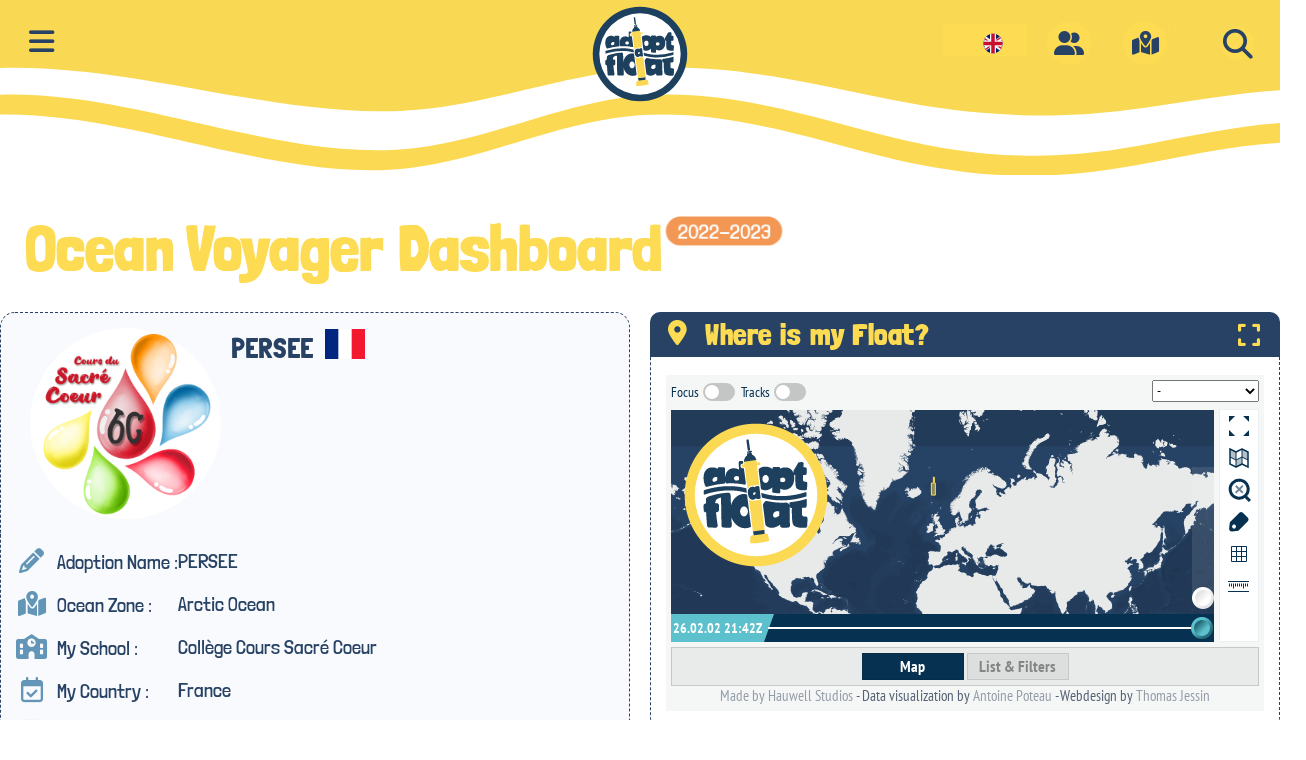

--- FILE ---
content_type: text/html; charset=UTF-8
request_url: https://adoptafloat.com/ocean-voyager/adopt132d/
body_size: 26834
content:
<!doctype html>
<html lang="en-GB">
<head>
	<meta charset="UTF-8">
	<meta name="viewport" content="width=device-width, initial-scale=1">
	<link rel="profile" href="https://gmpg.org/xfn/11">
	<title>ADOPT132D &#8211; adopt a float and become an Ocean Voyager</title>
<meta name='robots' content='max-image-preview:large' />
	<style>img:is([sizes="auto" i], [sizes^="auto," i]) { contain-intrinsic-size: 3000px 1500px }</style>
	<link rel="alternate" type="application/rss+xml" title="adopt a float and become an Ocean Voyager &raquo; Feed" href="https://adoptafloat.com/feed/" />
<link rel="alternate" type="application/rss+xml" title="adopt a float and become an Ocean Voyager &raquo; Comments Feed" href="https://adoptafloat.com/comments/feed/" />
<script>
window._wpemojiSettings = {"baseUrl":"https:\/\/s.w.org\/images\/core\/emoji\/16.0.1\/72x72\/","ext":".png","svgUrl":"https:\/\/s.w.org\/images\/core\/emoji\/16.0.1\/svg\/","svgExt":".svg","source":{"concatemoji":"https:\/\/adoptafloat.com\/wp-includes\/js\/wp-emoji-release.min.js?ver=465375fbcbad4153abf6ce76c7a89c60"}};
/*! This file is auto-generated */
!function(s,n){var o,i,e;function c(e){try{var t={supportTests:e,timestamp:(new Date).valueOf()};sessionStorage.setItem(o,JSON.stringify(t))}catch(e){}}function p(e,t,n){e.clearRect(0,0,e.canvas.width,e.canvas.height),e.fillText(t,0,0);var t=new Uint32Array(e.getImageData(0,0,e.canvas.width,e.canvas.height).data),a=(e.clearRect(0,0,e.canvas.width,e.canvas.height),e.fillText(n,0,0),new Uint32Array(e.getImageData(0,0,e.canvas.width,e.canvas.height).data));return t.every(function(e,t){return e===a[t]})}function u(e,t){e.clearRect(0,0,e.canvas.width,e.canvas.height),e.fillText(t,0,0);for(var n=e.getImageData(16,16,1,1),a=0;a<n.data.length;a++)if(0!==n.data[a])return!1;return!0}function f(e,t,n,a){switch(t){case"flag":return n(e,"\ud83c\udff3\ufe0f\u200d\u26a7\ufe0f","\ud83c\udff3\ufe0f\u200b\u26a7\ufe0f")?!1:!n(e,"\ud83c\udde8\ud83c\uddf6","\ud83c\udde8\u200b\ud83c\uddf6")&&!n(e,"\ud83c\udff4\udb40\udc67\udb40\udc62\udb40\udc65\udb40\udc6e\udb40\udc67\udb40\udc7f","\ud83c\udff4\u200b\udb40\udc67\u200b\udb40\udc62\u200b\udb40\udc65\u200b\udb40\udc6e\u200b\udb40\udc67\u200b\udb40\udc7f");case"emoji":return!a(e,"\ud83e\udedf")}return!1}function g(e,t,n,a){var r="undefined"!=typeof WorkerGlobalScope&&self instanceof WorkerGlobalScope?new OffscreenCanvas(300,150):s.createElement("canvas"),o=r.getContext("2d",{willReadFrequently:!0}),i=(o.textBaseline="top",o.font="600 32px Arial",{});return e.forEach(function(e){i[e]=t(o,e,n,a)}),i}function t(e){var t=s.createElement("script");t.src=e,t.defer=!0,s.head.appendChild(t)}"undefined"!=typeof Promise&&(o="wpEmojiSettingsSupports",i=["flag","emoji"],n.supports={everything:!0,everythingExceptFlag:!0},e=new Promise(function(e){s.addEventListener("DOMContentLoaded",e,{once:!0})}),new Promise(function(t){var n=function(){try{var e=JSON.parse(sessionStorage.getItem(o));if("object"==typeof e&&"number"==typeof e.timestamp&&(new Date).valueOf()<e.timestamp+604800&&"object"==typeof e.supportTests)return e.supportTests}catch(e){}return null}();if(!n){if("undefined"!=typeof Worker&&"undefined"!=typeof OffscreenCanvas&&"undefined"!=typeof URL&&URL.createObjectURL&&"undefined"!=typeof Blob)try{var e="postMessage("+g.toString()+"("+[JSON.stringify(i),f.toString(),p.toString(),u.toString()].join(",")+"));",a=new Blob([e],{type:"text/javascript"}),r=new Worker(URL.createObjectURL(a),{name:"wpTestEmojiSupports"});return void(r.onmessage=function(e){c(n=e.data),r.terminate(),t(n)})}catch(e){}c(n=g(i,f,p,u))}t(n)}).then(function(e){for(var t in e)n.supports[t]=e[t],n.supports.everything=n.supports.everything&&n.supports[t],"flag"!==t&&(n.supports.everythingExceptFlag=n.supports.everythingExceptFlag&&n.supports[t]);n.supports.everythingExceptFlag=n.supports.everythingExceptFlag&&!n.supports.flag,n.DOMReady=!1,n.readyCallback=function(){n.DOMReady=!0}}).then(function(){return e}).then(function(){var e;n.supports.everything||(n.readyCallback(),(e=n.source||{}).concatemoji?t(e.concatemoji):e.wpemoji&&e.twemoji&&(t(e.twemoji),t(e.wpemoji)))}))}((window,document),window._wpemojiSettings);
</script>
<style id='wp-emoji-styles-inline-css'>

	img.wp-smiley, img.emoji {
		display: inline !important;
		border: none !important;
		box-shadow: none !important;
		height: 1em !important;
		width: 1em !important;
		margin: 0 0.07em !important;
		vertical-align: -0.1em !important;
		background: none !important;
		padding: 0 !important;
	}
</style>
<style id='global-styles-inline-css'>
:root{--wp--preset--aspect-ratio--square: 1;--wp--preset--aspect-ratio--4-3: 4/3;--wp--preset--aspect-ratio--3-4: 3/4;--wp--preset--aspect-ratio--3-2: 3/2;--wp--preset--aspect-ratio--2-3: 2/3;--wp--preset--aspect-ratio--16-9: 16/9;--wp--preset--aspect-ratio--9-16: 9/16;--wp--preset--color--black: #000000;--wp--preset--color--cyan-bluish-gray: #abb8c3;--wp--preset--color--white: #ffffff;--wp--preset--color--pale-pink: #f78da7;--wp--preset--color--vivid-red: #cf2e2e;--wp--preset--color--luminous-vivid-orange: #ff6900;--wp--preset--color--luminous-vivid-amber: #fcb900;--wp--preset--color--light-green-cyan: #7bdcb5;--wp--preset--color--vivid-green-cyan: #00d084;--wp--preset--color--pale-cyan-blue: #8ed1fc;--wp--preset--color--vivid-cyan-blue: #0693e3;--wp--preset--color--vivid-purple: #9b51e0;--wp--preset--gradient--vivid-cyan-blue-to-vivid-purple: linear-gradient(135deg,rgba(6,147,227,1) 0%,rgb(155,81,224) 100%);--wp--preset--gradient--light-green-cyan-to-vivid-green-cyan: linear-gradient(135deg,rgb(122,220,180) 0%,rgb(0,208,130) 100%);--wp--preset--gradient--luminous-vivid-amber-to-luminous-vivid-orange: linear-gradient(135deg,rgba(252,185,0,1) 0%,rgba(255,105,0,1) 100%);--wp--preset--gradient--luminous-vivid-orange-to-vivid-red: linear-gradient(135deg,rgba(255,105,0,1) 0%,rgb(207,46,46) 100%);--wp--preset--gradient--very-light-gray-to-cyan-bluish-gray: linear-gradient(135deg,rgb(238,238,238) 0%,rgb(169,184,195) 100%);--wp--preset--gradient--cool-to-warm-spectrum: linear-gradient(135deg,rgb(74,234,220) 0%,rgb(151,120,209) 20%,rgb(207,42,186) 40%,rgb(238,44,130) 60%,rgb(251,105,98) 80%,rgb(254,248,76) 100%);--wp--preset--gradient--blush-light-purple: linear-gradient(135deg,rgb(255,206,236) 0%,rgb(152,150,240) 100%);--wp--preset--gradient--blush-bordeaux: linear-gradient(135deg,rgb(254,205,165) 0%,rgb(254,45,45) 50%,rgb(107,0,62) 100%);--wp--preset--gradient--luminous-dusk: linear-gradient(135deg,rgb(255,203,112) 0%,rgb(199,81,192) 50%,rgb(65,88,208) 100%);--wp--preset--gradient--pale-ocean: linear-gradient(135deg,rgb(255,245,203) 0%,rgb(182,227,212) 50%,rgb(51,167,181) 100%);--wp--preset--gradient--electric-grass: linear-gradient(135deg,rgb(202,248,128) 0%,rgb(113,206,126) 100%);--wp--preset--gradient--midnight: linear-gradient(135deg,rgb(2,3,129) 0%,rgb(40,116,252) 100%);--wp--preset--font-size--small: 13px;--wp--preset--font-size--medium: 20px;--wp--preset--font-size--large: 36px;--wp--preset--font-size--x-large: 42px;--wp--preset--spacing--20: 0.44rem;--wp--preset--spacing--30: 0.67rem;--wp--preset--spacing--40: 1rem;--wp--preset--spacing--50: 1.5rem;--wp--preset--spacing--60: 2.25rem;--wp--preset--spacing--70: 3.38rem;--wp--preset--spacing--80: 5.06rem;--wp--preset--shadow--natural: 6px 6px 9px rgba(0, 0, 0, 0.2);--wp--preset--shadow--deep: 12px 12px 50px rgba(0, 0, 0, 0.4);--wp--preset--shadow--sharp: 6px 6px 0px rgba(0, 0, 0, 0.2);--wp--preset--shadow--outlined: 6px 6px 0px -3px rgba(255, 255, 255, 1), 6px 6px rgba(0, 0, 0, 1);--wp--preset--shadow--crisp: 6px 6px 0px rgba(0, 0, 0, 1);}:root { --wp--style--global--content-size: 800px;--wp--style--global--wide-size: 1200px; }:where(body) { margin: 0; }.wp-site-blocks > .alignleft { float: left; margin-right: 2em; }.wp-site-blocks > .alignright { float: right; margin-left: 2em; }.wp-site-blocks > .aligncenter { justify-content: center; margin-left: auto; margin-right: auto; }:where(.wp-site-blocks) > * { margin-block-start: 24px; margin-block-end: 0; }:where(.wp-site-blocks) > :first-child { margin-block-start: 0; }:where(.wp-site-blocks) > :last-child { margin-block-end: 0; }:root { --wp--style--block-gap: 24px; }:root :where(.is-layout-flow) > :first-child{margin-block-start: 0;}:root :where(.is-layout-flow) > :last-child{margin-block-end: 0;}:root :where(.is-layout-flow) > *{margin-block-start: 24px;margin-block-end: 0;}:root :where(.is-layout-constrained) > :first-child{margin-block-start: 0;}:root :where(.is-layout-constrained) > :last-child{margin-block-end: 0;}:root :where(.is-layout-constrained) > *{margin-block-start: 24px;margin-block-end: 0;}:root :where(.is-layout-flex){gap: 24px;}:root :where(.is-layout-grid){gap: 24px;}.is-layout-flow > .alignleft{float: left;margin-inline-start: 0;margin-inline-end: 2em;}.is-layout-flow > .alignright{float: right;margin-inline-start: 2em;margin-inline-end: 0;}.is-layout-flow > .aligncenter{margin-left: auto !important;margin-right: auto !important;}.is-layout-constrained > .alignleft{float: left;margin-inline-start: 0;margin-inline-end: 2em;}.is-layout-constrained > .alignright{float: right;margin-inline-start: 2em;margin-inline-end: 0;}.is-layout-constrained > .aligncenter{margin-left: auto !important;margin-right: auto !important;}.is-layout-constrained > :where(:not(.alignleft):not(.alignright):not(.alignfull)){max-width: var(--wp--style--global--content-size);margin-left: auto !important;margin-right: auto !important;}.is-layout-constrained > .alignwide{max-width: var(--wp--style--global--wide-size);}body .is-layout-flex{display: flex;}.is-layout-flex{flex-wrap: wrap;align-items: center;}.is-layout-flex > :is(*, div){margin: 0;}body .is-layout-grid{display: grid;}.is-layout-grid > :is(*, div){margin: 0;}body{padding-top: 0px;padding-right: 0px;padding-bottom: 0px;padding-left: 0px;}a:where(:not(.wp-element-button)){text-decoration: underline;}:root :where(.wp-element-button, .wp-block-button__link){background-color: #32373c;border-width: 0;color: #fff;font-family: inherit;font-size: inherit;line-height: inherit;padding: calc(0.667em + 2px) calc(1.333em + 2px);text-decoration: none;}.has-black-color{color: var(--wp--preset--color--black) !important;}.has-cyan-bluish-gray-color{color: var(--wp--preset--color--cyan-bluish-gray) !important;}.has-white-color{color: var(--wp--preset--color--white) !important;}.has-pale-pink-color{color: var(--wp--preset--color--pale-pink) !important;}.has-vivid-red-color{color: var(--wp--preset--color--vivid-red) !important;}.has-luminous-vivid-orange-color{color: var(--wp--preset--color--luminous-vivid-orange) !important;}.has-luminous-vivid-amber-color{color: var(--wp--preset--color--luminous-vivid-amber) !important;}.has-light-green-cyan-color{color: var(--wp--preset--color--light-green-cyan) !important;}.has-vivid-green-cyan-color{color: var(--wp--preset--color--vivid-green-cyan) !important;}.has-pale-cyan-blue-color{color: var(--wp--preset--color--pale-cyan-blue) !important;}.has-vivid-cyan-blue-color{color: var(--wp--preset--color--vivid-cyan-blue) !important;}.has-vivid-purple-color{color: var(--wp--preset--color--vivid-purple) !important;}.has-black-background-color{background-color: var(--wp--preset--color--black) !important;}.has-cyan-bluish-gray-background-color{background-color: var(--wp--preset--color--cyan-bluish-gray) !important;}.has-white-background-color{background-color: var(--wp--preset--color--white) !important;}.has-pale-pink-background-color{background-color: var(--wp--preset--color--pale-pink) !important;}.has-vivid-red-background-color{background-color: var(--wp--preset--color--vivid-red) !important;}.has-luminous-vivid-orange-background-color{background-color: var(--wp--preset--color--luminous-vivid-orange) !important;}.has-luminous-vivid-amber-background-color{background-color: var(--wp--preset--color--luminous-vivid-amber) !important;}.has-light-green-cyan-background-color{background-color: var(--wp--preset--color--light-green-cyan) !important;}.has-vivid-green-cyan-background-color{background-color: var(--wp--preset--color--vivid-green-cyan) !important;}.has-pale-cyan-blue-background-color{background-color: var(--wp--preset--color--pale-cyan-blue) !important;}.has-vivid-cyan-blue-background-color{background-color: var(--wp--preset--color--vivid-cyan-blue) !important;}.has-vivid-purple-background-color{background-color: var(--wp--preset--color--vivid-purple) !important;}.has-black-border-color{border-color: var(--wp--preset--color--black) !important;}.has-cyan-bluish-gray-border-color{border-color: var(--wp--preset--color--cyan-bluish-gray) !important;}.has-white-border-color{border-color: var(--wp--preset--color--white) !important;}.has-pale-pink-border-color{border-color: var(--wp--preset--color--pale-pink) !important;}.has-vivid-red-border-color{border-color: var(--wp--preset--color--vivid-red) !important;}.has-luminous-vivid-orange-border-color{border-color: var(--wp--preset--color--luminous-vivid-orange) !important;}.has-luminous-vivid-amber-border-color{border-color: var(--wp--preset--color--luminous-vivid-amber) !important;}.has-light-green-cyan-border-color{border-color: var(--wp--preset--color--light-green-cyan) !important;}.has-vivid-green-cyan-border-color{border-color: var(--wp--preset--color--vivid-green-cyan) !important;}.has-pale-cyan-blue-border-color{border-color: var(--wp--preset--color--pale-cyan-blue) !important;}.has-vivid-cyan-blue-border-color{border-color: var(--wp--preset--color--vivid-cyan-blue) !important;}.has-vivid-purple-border-color{border-color: var(--wp--preset--color--vivid-purple) !important;}.has-vivid-cyan-blue-to-vivid-purple-gradient-background{background: var(--wp--preset--gradient--vivid-cyan-blue-to-vivid-purple) !important;}.has-light-green-cyan-to-vivid-green-cyan-gradient-background{background: var(--wp--preset--gradient--light-green-cyan-to-vivid-green-cyan) !important;}.has-luminous-vivid-amber-to-luminous-vivid-orange-gradient-background{background: var(--wp--preset--gradient--luminous-vivid-amber-to-luminous-vivid-orange) !important;}.has-luminous-vivid-orange-to-vivid-red-gradient-background{background: var(--wp--preset--gradient--luminous-vivid-orange-to-vivid-red) !important;}.has-very-light-gray-to-cyan-bluish-gray-gradient-background{background: var(--wp--preset--gradient--very-light-gray-to-cyan-bluish-gray) !important;}.has-cool-to-warm-spectrum-gradient-background{background: var(--wp--preset--gradient--cool-to-warm-spectrum) !important;}.has-blush-light-purple-gradient-background{background: var(--wp--preset--gradient--blush-light-purple) !important;}.has-blush-bordeaux-gradient-background{background: var(--wp--preset--gradient--blush-bordeaux) !important;}.has-luminous-dusk-gradient-background{background: var(--wp--preset--gradient--luminous-dusk) !important;}.has-pale-ocean-gradient-background{background: var(--wp--preset--gradient--pale-ocean) !important;}.has-electric-grass-gradient-background{background: var(--wp--preset--gradient--electric-grass) !important;}.has-midnight-gradient-background{background: var(--wp--preset--gradient--midnight) !important;}.has-small-font-size{font-size: var(--wp--preset--font-size--small) !important;}.has-medium-font-size{font-size: var(--wp--preset--font-size--medium) !important;}.has-large-font-size{font-size: var(--wp--preset--font-size--large) !important;}.has-x-large-font-size{font-size: var(--wp--preset--font-size--x-large) !important;}
:root :where(.wp-block-pullquote){font-size: 1.5em;line-height: 1.6;}
</style>
<link rel='stylesheet' id='hello-elementor-css' href='https://adoptafloat.com/wp-content/themes/hello-elementor/assets/css/reset.css?ver=3.4.4' media='all' />
<link rel='stylesheet' id='hello-elementor-theme-style-css' href='https://adoptafloat.com/wp-content/themes/hello-elementor/assets/css/theme.css?ver=3.4.4' media='all' />
<link rel='stylesheet' id='hello-elementor-header-footer-css' href='https://adoptafloat.com/wp-content/themes/hello-elementor/assets/css/header-footer.css?ver=3.4.4' media='all' />
<link rel='stylesheet' id='elementor-frontend-css' href='https://adoptafloat.com/wp-content/plugins/elementor/assets/css/frontend.min.css?ver=3.32.2' media='all' />
<link rel='stylesheet' id='elementor-post-165-css' href='https://adoptafloat.com/wp-content/uploads/elementor/css/post-165.css?ver=1768302579' media='all' />
<link rel='stylesheet' id='e-animation-pulse-css' href='https://adoptafloat.com/wp-content/plugins/elementor/assets/lib/animations/styles/e-animation-pulse.min.css?ver=3.32.2' media='all' />
<link rel='stylesheet' id='widget-image-css' href='https://adoptafloat.com/wp-content/plugins/elementor/assets/css/widget-image.min.css?ver=3.32.2' media='all' />
<link rel='stylesheet' id='widget-icon-box-css' href='https://adoptafloat.com/wp-content/plugins/elementor/assets/css/widget-icon-box.min.css?ver=3.32.2' media='all' />
<link rel='stylesheet' id='widget-search-form-css' href='https://adoptafloat.com/wp-content/plugins/elementor-pro/assets/css/widget-search-form.min.css?ver=3.32.1' media='all' />
<link rel='stylesheet' id='elementor-icons-shared-0-css' href='https://adoptafloat.com/wp-content/plugins/elementor/assets/lib/font-awesome/css/fontawesome.min.css?ver=5.15.3' media='all' />
<link rel='stylesheet' id='elementor-icons-fa-solid-css' href='https://adoptafloat.com/wp-content/plugins/elementor/assets/lib/font-awesome/css/solid.min.css?ver=5.15.3' media='all' />
<link rel='stylesheet' id='e-animation-bounceInDown-css' href='https://adoptafloat.com/wp-content/plugins/elementor/assets/lib/animations/styles/bounceInDown.min.css?ver=3.32.2' media='all' />
<link rel='stylesheet' id='e-sticky-css' href='https://adoptafloat.com/wp-content/plugins/elementor-pro/assets/css/modules/sticky.min.css?ver=3.32.1' media='all' />
<link rel='stylesheet' id='widget-heading-css' href='https://adoptafloat.com/wp-content/plugins/elementor/assets/css/widget-heading.min.css?ver=3.32.2' media='all' />
<link rel='stylesheet' id='e-animation-fadeIn-css' href='https://adoptafloat.com/wp-content/plugins/elementor/assets/lib/animations/styles/fadeIn.min.css?ver=3.32.2' media='all' />
<link rel='stylesheet' id='swiper-css' href='https://adoptafloat.com/wp-content/plugins/elementor/assets/lib/swiper/v8/css/swiper.min.css?ver=8.4.5' media='all' />
<link rel='stylesheet' id='e-swiper-css' href='https://adoptafloat.com/wp-content/plugins/elementor/assets/css/conditionals/e-swiper.min.css?ver=3.32.2' media='all' />
<link rel='stylesheet' id='widget-media-carousel-css' href='https://adoptafloat.com/wp-content/plugins/elementor-pro/assets/css/widget-media-carousel.min.css?ver=3.32.1' media='all' />
<link rel='stylesheet' id='widget-carousel-module-base-css' href='https://adoptafloat.com/wp-content/plugins/elementor-pro/assets/css/widget-carousel-module-base.min.css?ver=3.32.1' media='all' />
<link rel='stylesheet' id='widget-divider-css' href='https://adoptafloat.com/wp-content/plugins/elementor/assets/css/widget-divider.min.css?ver=3.32.2' media='all' />
<link rel='stylesheet' id='e-animation-pulse-grow-css' href='https://adoptafloat.com/wp-content/plugins/elementor/assets/lib/animations/styles/e-animation-pulse-grow.min.css?ver=3.32.2' media='all' />
<link rel='stylesheet' id='e-animation-pop-css' href='https://adoptafloat.com/wp-content/plugins/elementor/assets/lib/animations/styles/e-animation-pop.min.css?ver=3.32.2' media='all' />
<link rel='stylesheet' id='widget-icon-list-css' href='https://adoptafloat.com/wp-content/plugins/elementor/assets/css/widget-icon-list.min.css?ver=3.32.2' media='all' />
<link rel='stylesheet' id='widget-nav-menu-css' href='https://adoptafloat.com/wp-content/plugins/elementor-pro/assets/css/widget-nav-menu.min.css?ver=3.32.1' media='all' />
<link rel='stylesheet' id='e-animation-pulse-shrink-css' href='https://adoptafloat.com/wp-content/plugins/elementor/assets/lib/animations/styles/e-animation-pulse-shrink.min.css?ver=3.32.2' media='all' />
<link rel='stylesheet' id='e-animation-flash-css' href='https://adoptafloat.com/wp-content/plugins/elementor/assets/lib/animations/styles/flash.min.css?ver=3.32.2' media='all' />
<link rel='stylesheet' id='widget-hotspot-css' href='https://adoptafloat.com/wp-content/plugins/elementor-pro/assets/css/widget-hotspot.min.css?ver=3.32.1' media='all' />
<link rel='stylesheet' id='widget-gallery-css' href='https://adoptafloat.com/wp-content/plugins/elementor-pro/assets/css/widget-gallery.min.css?ver=3.32.1' media='all' />
<link rel='stylesheet' id='elementor-gallery-css' href='https://adoptafloat.com/wp-content/plugins/elementor/assets/lib/e-gallery/css/e-gallery.min.css?ver=1.2.0' media='all' />
<link rel='stylesheet' id='e-transitions-css' href='https://adoptafloat.com/wp-content/plugins/elementor-pro/assets/css/conditionals/transitions.min.css?ver=3.32.1' media='all' />
<link rel='stylesheet' id='widget-share-buttons-css' href='https://adoptafloat.com/wp-content/plugins/elementor-pro/assets/css/widget-share-buttons.min.css?ver=3.32.1' media='all' />
<link rel='stylesheet' id='e-apple-webkit-css' href='https://adoptafloat.com/wp-content/plugins/elementor/assets/css/conditionals/apple-webkit.min.css?ver=3.32.2' media='all' />
<link rel='stylesheet' id='elementor-icons-fa-brands-css' href='https://adoptafloat.com/wp-content/plugins/elementor/assets/lib/font-awesome/css/brands.min.css?ver=5.15.3' media='all' />
<link rel='stylesheet' id='e-animation-slideInLeft-css' href='https://adoptafloat.com/wp-content/plugins/elementor/assets/lib/animations/styles/slideInLeft.min.css?ver=3.32.2' media='all' />
<link rel='stylesheet' id='widget-posts-css' href='https://adoptafloat.com/wp-content/plugins/elementor-pro/assets/css/widget-posts.min.css?ver=3.32.1' media='all' />
<link rel='stylesheet' id='elementor-icons-css' href='https://adoptafloat.com/wp-content/plugins/elementor/assets/lib/eicons/css/elementor-icons.min.css?ver=5.44.0' media='all' />
<link rel='stylesheet' id='elementor-post-4402-css' href='https://adoptafloat.com/wp-content/uploads/elementor/css/post-4402.css?ver=1768309118' media='all' />
<link rel='stylesheet' id='elementor-post-866-css' href='https://adoptafloat.com/wp-content/uploads/elementor/css/post-866.css?ver=1768302580' media='all' />
<link rel='stylesheet' id='elementor-post-8076-css' href='https://adoptafloat.com/wp-content/uploads/elementor/css/post-8076.css?ver=1768413366' media='all' />
<link rel='stylesheet' id='elementor-post-8521-css' href='https://adoptafloat.com/wp-content/uploads/elementor/css/post-8521.css?ver=1769093892' media='all' />
<link rel='stylesheet' id='tablepress-default-css' href='https://adoptafloat.com/wp-content/tablepress-combined.min.css?ver=5' media='all' />
<link rel='stylesheet' id='hello-elementor-child-style-css' href='https://adoptafloat.com/wp-content/themes/hello-theme-child-master/style.css?ver=1.0.0' media='all' />
<link rel='stylesheet' id='elementor-gf-poppins-css' href='https://fonts.googleapis.com/css?family=Poppins:100,100italic,200,200italic,300,300italic,400,400italic,500,500italic,600,600italic,700,700italic,800,800italic,900,900italic&#038;display=auto' media='all' />
<link rel='stylesheet' id='elementor-icons-fa-regular-css' href='https://adoptafloat.com/wp-content/plugins/elementor/assets/lib/font-awesome/css/regular.min.css?ver=5.15.3' media='all' />
<script src="https://adoptafloat.com/wp-content/plugins/elementor-pro/assets/js/page-transitions.min.js?ver=3.32.1" id="page-transitions-js"></script>
<script src="https://adoptafloat.com/wp-includes/js/jquery/jquery.min.js?ver=3.7.1" id="jquery-core-js"></script>
<script src="https://adoptafloat.com/wp-includes/js/jquery/jquery-migrate.min.js?ver=3.4.1" id="jquery-migrate-js"></script>
<link rel="https://api.w.org/" href="https://adoptafloat.com/wp-json/" /><link rel="alternate" title="JSON" type="application/json" href="https://adoptafloat.com/wp-json/wp/v2/ocean-voyager/4402" /><link rel="EditURI" type="application/rsd+xml" title="RSD" href="https://adoptafloat.com/xmlrpc.php?rsd" />

<link rel="canonical" href="https://adoptafloat.com/ocean-voyager/adopt132d/" />
<link rel='shortlink' href='https://adoptafloat.com/?p=4402' />
<link rel="alternate" title="oEmbed (JSON)" type="application/json+oembed" href="https://adoptafloat.com/wp-json/oembed/1.0/embed?url=https%3A%2F%2Fadoptafloat.com%2Focean-voyager%2Fadopt132d%2F" />
<link rel="alternate" title="oEmbed (XML)" type="text/xml+oembed" href="https://adoptafloat.com/wp-json/oembed/1.0/embed?url=https%3A%2F%2Fadoptafloat.com%2Focean-voyager%2Fadopt132d%2F&#038;format=xml" />
<meta name="description" content="PERSEE">
<meta name="generator" content="Elementor 3.32.2; features: additional_custom_breakpoints; settings: css_print_method-external, google_font-enabled, font_display-auto">
			<style>
				.e-con.e-parent:nth-of-type(n+4):not(.e-lazyloaded):not(.e-no-lazyload),
				.e-con.e-parent:nth-of-type(n+4):not(.e-lazyloaded):not(.e-no-lazyload) * {
					background-image: none !important;
				}
				@media screen and (max-height: 1024px) {
					.e-con.e-parent:nth-of-type(n+3):not(.e-lazyloaded):not(.e-no-lazyload),
					.e-con.e-parent:nth-of-type(n+3):not(.e-lazyloaded):not(.e-no-lazyload) * {
						background-image: none !important;
					}
				}
				@media screen and (max-height: 640px) {
					.e-con.e-parent:nth-of-type(n+2):not(.e-lazyloaded):not(.e-no-lazyload),
					.e-con.e-parent:nth-of-type(n+2):not(.e-lazyloaded):not(.e-no-lazyload) * {
						background-image: none !important;
					}
				}
			</style>
			<link rel="icon" href="https://adoptafloat.com/wp-content/uploads/elementor/thumbs/favicon-adoptafloat-2-px6eqqhlt5k30hblvt94auyhkld6hti01slowh5h7g.png" sizes="32x32" />
<link rel="icon" href="https://adoptafloat.com/wp-content/uploads/elementor/thumbs/favicon-adoptafloat-2-px6eqqhnmxqqfhk7i6jvgz814lomhgbkvhhg4kvb94.png" sizes="192x192" />
<link rel="apple-touch-icon" href="https://adoptafloat.com/wp-content/uploads/elementor/thumbs/favicon-adoptafloat-2-px6eqqhnmxqqfhk7i6jvgz814lomhgbkvhhg4kvb94.png" />
<meta name="msapplication-TileImage" content="https://adoptafloat.com/wp-content/uploads/elementor/thumbs/favicon-adoptafloat-2-px6eqqhnmxqqfhk7i6jvgz814lomhgbkvhhg4kvb94.png" />
</head>
<body class="wp-singular ocean-voyager-template ocean-voyager-template-elementor_theme single single-ocean-voyager postid-4402 wp-custom-logo wp-embed-responsive wp-theme-hello-elementor wp-child-theme-hello-theme-child-master hello-elementor-default elementor-default elementor-kit-165 elementor-page elementor-page-4402 elementor-page-8521">

		<e-page-transition preloader-type="image" preloader-image-url="https://adoptafloat.com/wp-content/uploads/logo-adoptafloat-v3.svg" class="e-page-transition--entering" exclude="^https\:\/\/adoptafloat\.com\/wp\-admin\/">
					</e-page-transition>
		
<a class="skip-link screen-reader-text" href="#content">Skip to content</a>

		<header data-elementor-type="header" data-elementor-id="866" class="elementor elementor-866 elementor-location-header" data-elementor-post-type="elementor_library">
					<header class="elementor-section elementor-top-section elementor-element elementor-element-5ec7871a elementor-section-full_width elementor-section-items-top elementor-section-height-min-height elementor-section-height-default" data-id="5ec7871a" data-element_type="section" data-settings="{&quot;sticky&quot;:&quot;top&quot;,&quot;background_background&quot;:&quot;classic&quot;,&quot;sticky_on&quot;:[&quot;desktop&quot;,&quot;tablet&quot;,&quot;mobile&quot;],&quot;sticky_offset&quot;:0,&quot;sticky_effects_offset&quot;:0,&quot;sticky_anchor_link_offset&quot;:0}">
							<div class="elementor-background-overlay"></div>
							<div class="elementor-container elementor-column-gap-no">
					<nav class="elementor-column elementor-col-33 elementor-top-column elementor-element elementor-element-3e114b7" data-id="3e114b7" data-element_type="column">
			<div class="elementor-widget-wrap elementor-element-populated">
						<div class="elementor-element elementor-element-5271795 elementor-widget elementor-widget-ucaddon_ue_side_menu" data-id="5271795" data-element_type="widget" data-widget_type="ucaddon_ue_side_menu.default">
				<div class="elementor-widget-container">
					
<!-- start Side Menu -->
		<link id='font-awesome-css' href='https://adoptafloat.com/wp-content/plugins/unlimited-elements-for-elementor-premium/assets_libraries/font-awesome6/fontawesome-all.min.css' type='text/css' rel='stylesheet' >
		<link id='font-awesome-4-shim-css' href='https://adoptafloat.com/wp-content/plugins/unlimited-elements-for-elementor-premium/assets_libraries/font-awesome6/fontawesome-v4-shims.min.css' type='text/css' rel='stylesheet' >

<style>/* widget: Side Menu */

#uc_ue_side_menu_elementor_5271795 *
{
  box-sizing:border-box;
  -webkit-box-sizing: border-box;
  -moz-box-sizing: border-box;
}

body.uc-menu-push{
  	transition: padding-left 0.7s, padding-right 0.7s;
}

.swiper-container{
  transition: transform 0.7s;
}

  body.menu-opened{
      overflow: hidden;
  }

#uc_ue_side_menu_elementor_5271795 .uc-side-menu-wrapper
{
  position:relative;
}

#uc_ue_side_menu_elementor_5271795 .uc-menu-button-wrapper{
	position: relative;
}


#uc_ue_side_menu_elementor_5271795 .menu-right-open {
	width: 400px;
	top: 0;
	right: 0;
	margin-right: 0px;
	margin-left: 0px;
	transition: 0.7s;
	z-index: 999999;
	position: fixed;
}

#uc_ue_side_menu_elementor_5271795 .menu-right-close {
	width: 400px;
	top: 0;
	right: 0;
	margin-right: -400px;
	transition: 0.7s;
	z-index: 1;
	height: 100%;
	position: fixed;
}

#uc_ue_side_menu_elementor_5271795 .menu-left-open {
	width: 400px;
	top: 0;
	left: 0;
	margin-right: 0px;
	margin-left: 0px;
	transition: 0.7s;
	z-index: 999999;
	height: 100%;
	position: fixed;
}

#uc_ue_side_menu_elementor_5271795 .menu-left-close {
	width: 400px;
	top: 0;
	left: 0;
	margin-left: -400px;
	transition: 0.7s;
	z-index: 1;
	height: 100%;
	position: fixed;
}
	
#uc_ue_side_menu_elementor_5271795 .uc-menu-item-pointer {
    display: inline-block;
    margin:0px 15px;
    vertical-align: middle;
}






#uc_ue_side_menu_elementor_5271795 .uc-side-menu-items
{
  position:relative;
  height:100vh;
  overflow-x: hidden;
  transition:1s;
  display:flex;
  flex-direction:column;
}

#uc_ue_side_menu_elementor_5271795 .open_side_menu
{
  cursor:pointer;
  align-items:center;
  justify-content:center;
  transition: 0.4s ease;
  position: relative;
  line-height:1em;
      	display: flex;
  }

#uc_ue_side_menu_elementor_5271795 .open_side_menu svg
{
  height:1em;
  width:1em;
}

#uc_ue_side_menu_elementor_5271795 .open_side_menu_toggle
{
  position: relative;
  -webkit-box-flex: 0;
  flex: none;
  width: 100%;
  height: 2px;
  display: flex;
  align-items: center;
  justify-content: center;
  transition: all 0.4s ease;
}
#uc_ue_side_menu_elementor_5271795 .open_side_menu_toggle:before,
#uc_ue_side_menu_elementor_5271795 .open_side_menu_toggle:after {
  content: '';
  position: absolute;
  z-index: 1;
  top: -10px;
  left: 0;
  width: 100%;
  height: 2px;
  background: inherit;
}
	
#uc_ue_side_menu_elementor_5271795 .open_side_menu_toggle:after {
  top: 10px;
}

	

#uc_ue_side_menu_elementor_5271795 .open_side_menu.uc-close-action .open_side_menu_toggle
{
  -webkit-transform: rotate(90deg);
  transform: rotate(135deg);
}
#uc_ue_side_menu_elementor_5271795 .open_side_menu.uc-close-action .open_side_menu_toggle:before,
#uc_ue_side_menu_elementor_5271795 .open_side_menu.uc-close-action .open_side_menu_toggle:after
{
  top: 0;
  -webkit-transform: rotate(90deg);
  transform: rotate(90deg);
}
#uc_ue_side_menu_elementor_5271795 .open_side_menu.uc-close-action .open_side_menu_toggle:after
{
 opacity: 0;
}
#uc_ue_side_menu_elementor_5271795 .open_side_menu.uc-close-action:hover .open_side_menu_toggle
{
  -webkit-transform: rotate(225deg);
  transform: rotate(225deg);
}


#uc_ue_side_menu_elementor_5271795 .uc-side-menu-title
{
  text-align:left;
}

.menu-left-open .uc-close-side-menu, .menu-right-open .uc-close-side-menu
{
  display:flex;
  opacity:1;
}

.menu-left-close .uc-close-side-menu, .menu-right-close .uc-close-side-menu
{
  display:none;
}

.uc-close-side-menu
{
  line-height:1em;
}

.uc-close-side-menu svg
{
  height:1em;
  width:1em;
}

#uc_ue_side_menu_elementor_5271795 .side-menu-before{
    margin-right: auto;
  }

#uc_ue_side_menu_elementor_5271795 .side-menu-after{
  flex-grow:1;
  display:flex;
    margin-right: auto;
  }
  
#uc_ue_side_menu_elementor_5271795 .menu-left-open .ue_side_menu_overlay, #uc_ue_side_menu_elementor_5271795 .menu-right-open .ue_side_menu_overlay
{
  display:block;
  opacity:1;
  transition:1s;
}

#uc_ue_side_menu_elementor_5271795 .menu-left-close .ue_side_menu_overlay, #uc_ue_side_menu_elementor_5271795 .menu-right-close .ue_side_menu_overlay
{
  display:none;
  opacity:0;
  transition:1s;
}

#uc_ue_side_menu_elementor_5271795 .uc-close-side-menu
{
  position:absolute;
  right:-34px;
  cursor:pointer;
  justify-content:center;
  align-items:center;
  z-index:1;
}


#uc_ue_side_menu_elementor_5271795 .uc-side-menu-items ul
{
  padding:0px;
  margin-left:0px;
  margin-right: 0;
  margin-bottom: 0;
  list-style:none;
}

#uc_ue_side_menu_elementor_5271795 .uc-side-menu-items ul a
{
  display:flex;
  align-items: center;
  text-decoration:none;
  position:relative;
}


#uc_ue_side_menu_elementor_5271795 .sub-menu {
    overflow: hidden;
    list-style: none;
    height: auto;
    transition: 0.5s;
  	
}

#uc_ue_side_menu_elementor_5271795 .side-menu-search-holder
{
  display:flex;
  overflow:hidden;
}

#uc_ue_side_menu_elementor_5271795 .side-menu-search-holder input
{
  border:none;
  border-radius:0px;
  flex:1;
  min-width: 0;
  
}
#uc_ue_side_menu_elementor_5271795 .side-menu-search-holder button
{
  border:none;
  display:flex;
  cursor:pointer;
  align-items:center;
  justify-content:center;
  border-radius:0px;
  flex-grow: 0;
  flex-shrink: 0;
}

#uc_ue_side_menu_elementor_5271795 .side-menu-buttons{
  display:flex;
}

#uc_ue_side_menu_elementor_5271795 .side-menu-button{
  flex:1;
  text-decoration:none;
}

.side-menu-button
{
  font-size:12px;
}


#uc_ue_side_menu_elementor_5271795  .ue_side_menu_overlay
{
  position:fixed;
  top:0;
  bottom:0;
  left:0;
  right:0;
  transition:1s;
  opacity:0;
}



	

  








/* On screens that are 768px */
@media screen and (max-width: 768px) {
  
  #uc_ue_side_menu_elementor_5271795 .menu-right-open {
      width: 300px;
  }

  #uc_ue_side_menu_elementor_5271795 .menu-right-close {
      width: 300px;
      margin-right: -300px;

  }

  #uc_ue_side_menu_elementor_5271795 .menu-left-open {
      width: 300px;	
  }

  #uc_ue_side_menu_elementor_5271795 .menu-left-close {
      width: 300px;
      margin-left: -300px;
  }
}

/*fix for some reverted icons in font awesome*/
#uc_ue_side_menu_elementor_5271795 i.fas.fa-phone{
  transform: scale3d(-1, 1, 1);
}

/* On screens that are 420px */
@media screen and (max-width: 420px) {
  
  #uc_ue_side_menu_elementor_5271795 .menu-right-open {
      width: 300px;
  }

  #uc_ue_side_menu_elementor_5271795 .menu-right-close {
      width: 300px;
      margin-right: -300px;

  }

  #uc_ue_side_menu_elementor_5271795 .menu-left-open {
      width: 300px;

  }

  #uc_ue_side_menu_elementor_5271795 .menu-left-close {
      width: 300px;
      margin-left: -300px;
  }
  
}

</style>

<div id="uc_ue_side_menu_elementor_5271795" class="uc-side-menu-main-wrapper" data-closeonbody="true" data-push="false" data-push-mobile="false" data-expand="true" data-first-expand="false" data-clickable="false" data-closeothers="false" data-push-method="padding">
     
      <div class="uc-menu-button-wrapper" style="display:flex; justify-content:flex-start;">
          
               <div class="open_side_menu">
                                    <i class='fas fa-bars'></i>
                         	   </div>
          
      </div>
  
  	          <div class="uc-side-menu-expand-icon" style="display: none"><i class='fas fa-angle-down'></i></div>
        <div class="uc-side-menu-collapse-icon" style="display: none"><i class='fas fa-angle-up'></i></div>
  	    
      <div class="uc-side-menu-wrapper menu-left-close" data-name="side-menu-fr" data-openonload="false" style="display: none;">
        			                        <div class="ue_side_menu_overlay"></div>
        		            
                        <div class="uc-close-side-menu"><i class='fas fa-times'></i></div>
                    
          <div class="side-menu-holder">
              <div class="uc-side-menu-items">
                 
                
                  <div class="uc-header">
                      
                                            
                  </div>
                
                <div class="ue_logo"><img fetchpriority="high" src="https://adoptafloat.com/wp-content/uploads/logo-adoptafloat-v2.svg"  src="https://adoptafloat.com/wp-content/uploads/logo-adoptafloat-v2.svg" alt="adopt a float logo" width="226" height="226"></div>                
                                    <div class="side-menu-search">
                    <div class="side-menu-search-holder">
                      <input type="text" class="side-menu-search-input" placeholder="Search ..." data-urlbase="https://adoptafloat.com">
                      <button class="side-menu-search-button-search"><i class='fas fa-search'></i></button>
                    </div>
                  </div>
                                  
                                    
                  <div class="side-menu-before"></div>
                                    
                   <ul id="menu-primary-menu-en" class="uc-list-menu"><li id="menu-item-289" class="menu-item menu-item-type-post_type menu-item-object-page menu-item-home menu-item-289"><a href="https://adoptafloat.com/">Home</a></li>
<li id="menu-item-6258" class="menu-item menu-item-type-post_type menu-item-object-post menu-item-has-children menu-item-6258"><a href="https://adoptafloat.com/adopt-a-float-educational-program/">Educational Program</a>
<ul class="sub-menu">
	<li id="menu-item-1019" class="menu-item menu-item-type-custom menu-item-object-custom menu-item-1019"><a href="https://adoptafloat.com/adopt-a-float-educational-program/#inbrief">adopt a float in brief</a></li>
	<li id="menu-item-1021" class="menu-item menu-item-type-custom menu-item-object-custom menu-item-1021"><a href="https://adoptafloat.com/adopt-a-float-educational-program/#theprofilingfloat">The Profiling Float</a></li>
	<li id="menu-item-1022" class="menu-item menu-item-type-custom menu-item-object-custom menu-item-1022"><a href="https://adoptafloat.com/adopt-a-float-educational-program/#theschoolyear">The school year</a></li>
	<li id="menu-item-1023" class="menu-item menu-item-type-custom menu-item-object-custom menu-item-1023"><a href="https://adoptafloat.com/adopt-a-float-educational-program/#howtoadopt">How to adopt?</a></li>
</ul>
</li>
<li id="menu-item-6765" class="menu-item menu-item-type-post_type menu-item-object-post menu-item-has-children menu-item-6765"><a href="https://adoptafloat.com/ocean-voyagers/">Ocean Voyagers</a>
<ul class="sub-menu">
	<li id="menu-item-9033" class="menu-item menu-item-type-post_type menu-item-object-post menu-item-9033"><a href="https://adoptafloat.com/ocean-voyagers-2025-2026/">Ocean Voyagers 2025-2026</a></li>
	<li id="menu-item-8118" class="menu-item menu-item-type-post_type menu-item-object-post menu-item-8118"><a href="https://adoptafloat.com/ocean-voyagers-2024-2025/">Ocean Voyagers 2024-2025</a></li>
	<li id="menu-item-6888" class="menu-item menu-item-type-post_type menu-item-object-post menu-item-6888"><a href="https://adoptafloat.com/ocean-voyagers-2023-2024/">Ocean Voyagers 2023-2024</a></li>
	<li id="menu-item-6881" class="menu-item menu-item-type-post_type menu-item-object-post menu-item-6881"><a href="https://adoptafloat.com/ocean-voyagers-2022-2023/">Ocean Voyagers 2022-2023</a></li>
</ul>
</li>
<li id="menu-item-334" class="menu-item menu-item-type-custom menu-item-object-custom menu-item-334"><a target="_blank" href="https://maps.biogeochemical-argo.com/adoptafloat/">Interactive Map</a></li>
<li id="menu-item-6413" class="menu-item menu-item-type-post_type menu-item-object-post menu-item-has-children menu-item-6413"><a href="https://adoptafloat.com/the-teachers-corner/">The Teachers Corner</a>
<ul class="sub-menu">
	<li id="menu-item-1014" class="menu-item menu-item-type-custom menu-item-object-custom menu-item-1014"><a href="https://adoptafloat.com/the-teachers-corner/#the-teachers-meetings">The teachers meetings</a></li>
	<li id="menu-item-6414" class="menu-item menu-item-type-custom menu-item-object-custom menu-item-6414"><a href="https://adoptafloat.com/the-teachers-corner/#adopt-a-float-tools">adopt a float tools</a></li>
	<li id="menu-item-8014" class="menu-item menu-item-type-custom menu-item-object-custom menu-item-8014"><a href="https://adoptafloat.com/the-teachers-corner/#dedicated-newsletter">Dedicated Newsletter</a></li>
	<li id="menu-item-1015" class="menu-item menu-item-type-custom menu-item-object-custom menu-item-1015"><a href="https://adoptafloat.com/the-teachers-corner/#educational-resources">Educational Resources</a></li>
</ul>
</li>
<li id="menu-item-6514" class="menu-item menu-item-type-post_type menu-item-object-post menu-item-has-children menu-item-6514"><a href="https://adoptafloat.com/in-depth-details-of-adopt-a-float/">In-Depth Details of Adopt a Float</a>
<ul class="sub-menu">
	<li id="menu-item-6594" class="menu-item menu-item-type-custom menu-item-object-custom menu-item-6594"><a href="https://adoptafloat.com/in-depth-details-of-adopt-a-float/#bit-of-history">A bit of history</a></li>
	<li id="menu-item-6595" class="menu-item menu-item-type-custom menu-item-object-custom menu-item-6595"><a href="https://adoptafloat.com/in-depth-details-of-adopt-a-float/#adopt-a-float-team">adopt a float team</a></li>
	<li id="menu-item-6596" class="menu-item menu-item-type-custom menu-item-object-custom menu-item-6596"><a href="https://adoptafloat.com/in-depth-details-of-adopt-a-float/#adopt-a-float-involvements">adopt a float involvements</a></li>
	<li id="menu-item-1027" class="menu-item menu-item-type-custom menu-item-object-custom menu-item-1027"><a href="https://adoptafloat.com/in-depth-details-of-adopt-a-float/#around-the-world">Around the world</a></li>
	<li id="menu-item-7799" class="menu-item menu-item-type-post_type menu-item-object-post menu-item-7799"><a href="https://adoptafloat.com/press-and-media/">Press &#038; Media</a></li>
</ul>
</li>
<li id="menu-item-354" class="menu-item menu-item-type-custom menu-item-object-custom menu-item-354"><a href="#contact-news">Contact</a></li>
<li id="menu-item-6698" class="menu-item menu-item-type-post_type menu-item-object-post menu-item-6698"><a href="https://adoptafloat.com/credits-and-legal-notice/">Credits and Legal Notice</a></li>
</ul>                 
                   <div class="side-menu-after"></div>
                
                                    <div class="side-menu-buttons">
                    <a href="https://adoptafloat.com/" class="side-menu-button" >
  <div class="side-menu-button-icon">
  <svg xmlns="http://www.w3.org/2000/svg" viewBox="0 0 30 30"><path d="M.93 11.52C2.85 3.74 10.71-1 18.48.93c7.77 1.92 12.51 9.78 10.59 17.55-1.92 7.77-9.78 12.51-17.56 10.59C3.75 27.15-1 19.29.93 11.52" fill="#012169"></path><path d="m25.28 4.78-5.83 3.89V1.2a14.376 14.376 0 0 0-8.95.01v7.45L4.69 4.79a14.293 14.293 0 0 0-3.14 4.78l1.54 1.03H1.18c-.1.3-.18.61-.26.92-.68 2.75-.53 5.52.3 8.03h1.9L1.6 20.56a14.66 14.66 0 0 0 3.19 4.75l5.71-3.8v7.28c.33.11.67.2 1.01.29 2.72.67 5.45.53 7.94-.28v-7.29l5.73 3.82c1.35-1.32 2.44-2.92 3.2-4.74l-1.55-1.04h1.94c.11-.35.22-.7.31-1.06.67-2.7.53-5.41-.26-7.88h-1.95l1.57-1.05c-.72-1.78-1.79-3.41-3.15-4.77" fill="#f5f5f5"></path><path d="M8.28 10.6 2.9 7.02c-.36.54-.68 1.11-.97 1.71l2.81 1.87h3.54Zm18.8-3.61c-.36-.55-.76-1.07-1.19-1.56l-6.43 4.28v.89h2.2l5.42-3.61ZM2.93 23.04c.36.54.76 1.07 1.2 1.56l6.38-4.24v-.81H8.19l-5.25 3.49Zm26.35-10.58H17.6V.74c-1.77-.32-3.54-.31-5.22 0v11.72H.73c-.32 1.77-.3 3.53.02 5.22h11.62v11.58c1.77.33 3.53.32 5.22.01V17.68h11.66c.33-1.77.33-3.53.03-5.22m-7.5 7.09 5.28 3.51c.36-.54.69-1.11.98-1.71l-2.71-1.8h-3.54Z" fill="#c8102e"></path><path d="M19.45 2.71v.94c.06-.18.09-.35.09-.51 0-.16-.03-.3-.09-.43" fill="#333a63"></path></svg>
  </div>
  english
</a>
<a href="https://adoptafloat.com/accueil/" class="side-menu-button" >
  <div class="side-menu-button-icon">
  <svg xmlns="http://www.w3.org/2000/svg" viewBox="0 0 30 30"><path fill="#f5f5f5" d="M24.15 26.23ZM22.8 27.2ZM27.92 8.44c.09.18.18.37.27.56-.09-.19-.18-.37-.27-.56ZM28.47 9.68c.08.19.15.38.22.58-.07-.19-.14-.39-.22-.58ZM21.4 28a13.92 13.92 0 0 0 0 0ZM25.6 5.12c.14.15.27.31.41.46-.13-.16-.27-.31-.41-.46ZM2.76 22.74c-.11-.18-.22-.35-.32-.53.1.18.21.36.32.53ZM10.12 28.65c-.15-.05-.29-.12-.43-.18.14.06.28.12.43.18ZM27.25 7.26c.11.18.22.35.32.53-.1-.18-.21-.36-.32-.53ZM25.58 24.9ZM26.48 6.16c.13.16.25.33.37.5-.12-.17-.24-.34-.37-.5ZM26.71 23.54ZM29.42 13.68c.02.2.04.39.05.59 0-.2-.03-.39-.05-.59ZM29.07 18.48ZM29.35 17.07c.02-.16.03-.32.05-.48-.02.16-.02.32-.05.48ZM3.53 23.85c-.13-.16-.25-.33-.37-.5.12.17.24.34.37.5ZM29.48 15.1v.56-.56ZM29.23 12.3c.04.2.08.4.11.6-.03-.2-.07-.4-.11-.6ZM7.59 27.46c-.17-.1-.34-.22-.51-.33.17.11.34.23.51.33ZM28.91 10.97c.06.2.11.39.16.59-.05-.2-.11-.39-.16-.59ZM8.82 28.11c-.18-.08-.34-.18-.51-.27.17.09.34.19.51.27ZM4.41 24.88c-.14-.15-.28-.31-.41-.47.14.16.27.32.41.47ZM6.44 26.7ZM5.38 25.84c-.16-.14-.3-.28-.45-.43.15.14.3.29.45.43ZM3.29 6.46ZM.58 16.32c-.02-.2-.04-.39-.05-.59 0 .2.03.39.05.59ZM.52 14.9v-.56.56ZM24.63 4.17l.45.42c-.15-.14-.29-.29-.45-.42ZM27.6 22.15c-.19.34-.4.67-.62 1 .22-.32.43-.65.62-1ZM7.21 2.79ZM.77 17.7c-.04-.2-.08-.39-.11-.59.03.2.07.4.11.59ZM19.89 1.35c.1.04.2.08.29.12-.1-.04-.19-.08-.29-.12ZM.61 13.4c.02-.16.02-.31.05-.47-.02.16-.03.31-.05.47ZM28.36 20.59ZM2.4 7.85c.2-.35.41-.68.63-1-.22.33-.43.66-.63 1ZM1.64 9.41ZM.93 11.52c.14-.56.32-1.1.51-1.63-.2.53-.38 1.07-.51 1.63ZM8.61 1.99c.48-.24.98-.45 1.49-.63-.51.18-1 .4-1.49.63ZM18.48.93c-2.87-.71-5.75-.51-8.34.42v27.31c.45.16.9.3 1.37.41 2.88.71 5.77.51 8.36-.42V1.35c-.45-.16-.92-.3-1.4-.42ZM2.09 21.56c-.09-.18-.18-.37-.27-.56.09.19.18.37.27.56ZM23.57 3.31c.16.12.32.25.47.38-.16-.13-.31-.26-.47-.38ZM5.86 3.77c.3-.24.6-.47.91-.68-.31.22-.62.44-.91.68ZM22.42 2.55c.17.1.33.21.49.32-.16-.11-.32-.22-.49-.32ZM4.44 5.07c.33-.35.67-.68 1.03-.99-.36.31-.71.64-1.03.99ZM1.53 20.33c-.08-.19-.15-.38-.22-.58.07.19.14.38.22.58ZM1.09 19.04c-.06-.2-.11-.39-.16-.59.05.2.11.39.16.59ZM21.19 1.89c.16.08.31.16.47.25-.16-.08-.31-.17-.47-.25Z"></path><path fill="#000091" d="M10.14 1.34s-.03.01-.05.02c-.51.18-1 .4-1.49.63-.12.06-.23.12-.34.18-.36.19-.72.39-1.06.61-.15.09-.29.19-.43.29-.31.22-.62.44-.91.68-.13.1-.26.21-.38.32-.36.31-.71.64-1.03.99-.04.04-.09.08-.13.13-.36.4-.7.82-1.02 1.26-.09.13-.17.26-.26.39-.22.32-.43.66-.63 1-.09.16-.18.33-.27.5-.18.35-.34.7-.49 1.06a12.848 12.848 0 0 0-.71 2.11c-.12.47-.21.94-.28 1.42-.02.16-.03.31-.05.47-.04.31-.07.63-.09.94v1.4c0 .2.03.39.05.59a10.295 10.295 0 0 0 .2 1.38c.05.25.1.5.16.75.05.2.11.39.16.59.07.24.14.48.22.71.07.19.14.38.22.58.09.23.18.46.29.68.09.19.18.37.27.56.11.22.23.43.35.64.1.18.21.36.32.53.13.21.27.41.41.61.12.17.24.34.37.5.15.19.3.38.46.56.14.16.27.32.41.47.17.18.34.35.52.52.15.14.3.29.45.43.19.17.38.32.58.48.16.13.32.26.49.38.21.15.42.29.64.43.17.11.34.23.51.33.23.14.48.26.72.39.17.09.34.19.51.27.28.13.58.25.88.36.14.06.28.12.43.18h.02V1.34Z"></path><path fill="#e1000f" d="M29.48 15.66V14.27c0-.2-.03-.39-.05-.59-.02-.26-.05-.52-.09-.78-.03-.2-.07-.4-.11-.6-.05-.25-.1-.5-.16-.75-.05-.2-.11-.39-.16-.59-.07-.24-.14-.48-.22-.71-.07-.19-.14-.39-.22-.58-.09-.23-.18-.46-.29-.68-.09-.19-.18-.37-.27-.56-.11-.22-.23-.43-.35-.64-.1-.18-.21-.36-.32-.53-.13-.21-.27-.41-.41-.61-.12-.17-.24-.34-.37-.5-.15-.19-.31-.38-.47-.57-.13-.16-.27-.31-.41-.46-.17-.18-.35-.35-.52-.53-.15-.14-.29-.29-.45-.42-.19-.17-.39-.33-.59-.49-.16-.13-.31-.26-.47-.38-.21-.16-.44-.3-.66-.44-.16-.11-.32-.22-.49-.32-.25-.15-.5-.28-.76-.41-.16-.08-.31-.17-.47-.25-.33-.15-.67-.29-1.01-.42-.1-.04-.19-.08-.29-.12h-.01v27.3s.02 0 .03-.01c.51-.18 1-.4 1.49-.64.12-.06.23-.13.35-.19.36-.19.71-.39 1.05-.61.15-.09.29-.19.43-.29.31-.22.62-.45.91-.69.13-.1.26-.2.38-.31.37-.32.72-.66 1.05-1.01.03-.04.07-.07.11-.11.36-.4.7-.82 1.02-1.26.09-.13.18-.26.26-.39.22-.32.43-.65.62-1 .09-.16.18-.33.27-.5.18-.34.34-.7.49-1.06.07-.16.14-.32.2-.48.2-.53.37-1.06.51-1.62.12-.47.21-.94.27-1.41.02-.16.03-.32.05-.48.03-.31.07-.62.09-.93Z"></path></svg>
  </div>
  français
</a>

                  </div>
                  		
                
              </div>
          </div>
      </div>
  
</div>
<!-- end Side Menu -->				</div>
				</div>
					</div>
		</nav>
				<div class="elementor-column elementor-col-33 elementor-top-column elementor-element elementor-element-5cef912a" data-id="5cef912a" data-element_type="column">
			<div class="elementor-widget-wrap elementor-element-populated">
						<div class="elementor-element elementor-element-74fa90ce elementor-widget__width-inherit elementor-widget elementor-widget-theme-site-logo elementor-widget-image" data-id="74fa90ce" data-element_type="widget" data-widget_type="theme-site-logo.default">
				<div class="elementor-widget-container">
											<a href="https://adoptafloat.com">
			<img src="https://adoptafloat.com/wp-content/uploads/logo-adoptafloat-v3.svg" title="logo adopt a float blue" alt="logo-adoptafloat-v3.svg" class="elementor-animation-pulse" loading="lazy" />				</a>
											</div>
				</div>
					</div>
		</div>
				<div class="elementor-column elementor-col-33 elementor-top-column elementor-element elementor-element-e8c82a4 animated-slow elementor-invisible" data-id="e8c82a4" data-element_type="column" data-settings="{&quot;animation&quot;:&quot;bounceInDown&quot;}">
			<div class="elementor-widget-wrap elementor-element-populated">
						<section class="elementor-section elementor-inner-section elementor-element elementor-element-673eea1 elementor-section-content-middle elementor-section-boxed elementor-section-height-default elementor-section-height-default" data-id="673eea1" data-element_type="section">
						<div class="elementor-container elementor-column-gap-no">
					<div class="elementor-column elementor-col-25 elementor-inner-column elementor-element elementor-element-5950c57" data-id="5950c57" data-element_type="column">
			<div class="elementor-widget-wrap elementor-element-populated">
						<div class="elementor-element elementor-element-8ff1a3c elementor-widget__width-auto e-transform elementor-widget elementor-widget-ucaddon_dropdown_button" data-id="8ff1a3c" data-element_type="widget" data-settings="{&quot;_transform_scaleX_effect&quot;:{&quot;unit&quot;:&quot;px&quot;,&quot;size&quot;:&quot;&quot;,&quot;sizes&quot;:[]},&quot;_transform_scaleX_effect_tablet&quot;:{&quot;unit&quot;:&quot;px&quot;,&quot;size&quot;:&quot;&quot;,&quot;sizes&quot;:[]},&quot;_transform_scaleX_effect_mobile&quot;:{&quot;unit&quot;:&quot;px&quot;,&quot;size&quot;:&quot;&quot;,&quot;sizes&quot;:[]},&quot;_transform_scaleY_effect&quot;:{&quot;unit&quot;:&quot;px&quot;,&quot;size&quot;:&quot;&quot;,&quot;sizes&quot;:[]},&quot;_transform_scaleY_effect_tablet&quot;:{&quot;unit&quot;:&quot;px&quot;,&quot;size&quot;:&quot;&quot;,&quot;sizes&quot;:[]},&quot;_transform_scaleY_effect_mobile&quot;:{&quot;unit&quot;:&quot;px&quot;,&quot;size&quot;:&quot;&quot;,&quot;sizes&quot;:[]}}" data-widget_type="ucaddon_dropdown_button.default">
				<div class="elementor-widget-container">
					
<!-- start Dropdown Button -->

<style>/* widget: Dropdown Button */

#uc_dropdown_button_elementor_8ff1a3c {
  display:flex;
  align-items: center;
}
#uc_dropdown_button_elementor_8ff1a3c .ca_btn_container{
  position: relative;
  display: inline-block;
}
#uc_dropdown_button_elementor_8ff1a3c .ca_btn {
  display:inline-flex;
  align-items: center;
  box-sizing: border-box;
  overflow: hidden;
  cursor: pointer;
}
#uc_dropdown_button_elementor_8ff1a3c .ca_btn:focus .ca_dropdown, #uc_dropdown_button_elementor_8ff1a3c .ca_btn:hover .ca_dropdown {
  left:50%;
  transform: translate(-50%, 7px);
  opacity: 1;
  visibility: visible;
  transition-delay: 0ms;
}
#uc_dropdown_button_elementor_8ff1a3c .ca_btn .ca_dropdown {
  width:100%;
  margin: 0;
  padding: 0;
  transform: translate(-50%, 25px);
  position: absolute;
  top: 100%;
  left:50%;
  text-align: left;
  opacity: 0;
  visibility: hidden;
  z-index:9999;
  overflow: hidden;
  display: flex;
  flex-direction: column;
}
#uc_dropdown_button_elementor_8ff1a3c .ca_btn.ue_inactive_drop .ca_dropdown {
  opacity: 0;
  visibility: hidden;
}


#uc_dropdown_button_elementor_8ff1a3c .ca_btn .ca_dropdown li {
  z-index: 1;
  position: relative;
  margin: 0;
  list-style: none;
  margin: 0;
  display: inline;
}
#uc_dropdown_button_elementor_8ff1a3c .ca_btn .ca_dropdown li:last-child a {
  border-bottom: 0;
}
#uc_dropdown_button_elementor_8ff1a3c .ca_btn .ca_dropdown a {
  transition:300ms;
  display: flex;
  align-content: center;
  align-items: center;
  border-bottom-style: solid;
  white-space: pre-line;
  text-decoration: none;
}
#uc_dropdown_button_elementor_8ff1a3c .ca_dropdown i{
  transition:300ms;
}

</style>

<div id="uc_dropdown_button_elementor_8ff1a3c" class="ca_btn_wrapper " >
  <div class="ca_btn_container">
    <button class="ca_btn" ontouchstart=""><svg xmlns="http://www.w3.org/2000/svg" viewBox="0 0 30 30"><path d="M.93 11.52C2.85 3.74 10.71-1 18.48.93c7.77 1.92 12.51 9.78 10.59 17.55-1.92 7.77-9.78 12.51-17.56 10.59C3.75 27.15-1 19.29.93 11.52" fill="#012169"></path><path d="m25.28 4.78-5.83 3.89V1.2a14.376 14.376 0 0 0-8.95.01v7.45L4.69 4.79a14.293 14.293 0 0 0-3.14 4.78l1.54 1.03H1.18c-.1.3-.18.61-.26.92-.68 2.75-.53 5.52.3 8.03h1.9L1.6 20.56a14.66 14.66 0 0 0 3.19 4.75l5.71-3.8v7.28c.33.11.67.2 1.01.29 2.72.67 5.45.53 7.94-.28v-7.29l5.73 3.82c1.35-1.32 2.44-2.92 3.2-4.74l-1.55-1.04h1.94c.11-.35.22-.7.31-1.06.67-2.7.53-5.41-.26-7.88h-1.95l1.57-1.05c-.72-1.78-1.79-3.41-3.15-4.77" fill="#f5f5f5"></path><path d="M8.28 10.6 2.9 7.02c-.36.54-.68 1.11-.97 1.71l2.81 1.87h3.54Zm18.8-3.61c-.36-.55-.76-1.07-1.19-1.56l-6.43 4.28v.89h2.2l5.42-3.61ZM2.93 23.04c.36.54.76 1.07 1.2 1.56l6.38-4.24v-.81H8.19l-5.25 3.49Zm26.35-10.58H17.6V.74c-1.77-.32-3.54-.31-5.22 0v11.72H.73c-.32 1.77-.3 3.53.02 5.22h11.62v11.58c1.77.33 3.53.32 5.22.01V17.68h11.66c.33-1.77.33-3.53.03-5.22m-7.5 7.09 5.28 3.51c.36-.54.69-1.11.98-1.71l-2.71-1.8h-3.54Z" fill="#c8102e"></path><path d="M19.45 2.71v.94c.06-.18.09-.35.09-.51 0-.16-.03-.3-.09-.43" fill="#333a63"></path></svg><span class="ue-btn-text">EN</span>
      <ul class="ca_dropdown uc-items-wrapper ">
           <li class="ca_dropdown_item elementor-repeater-item-117bea4 "><a href="https://adoptafloat.com/accueil/" ><svg xmlns="http://www.w3.org/2000/svg" viewBox="0 0 30 30"><path fill="#f5f5f5" d="M24.15 26.23ZM22.8 27.2ZM27.92 8.44c.09.18.18.37.27.56-.09-.19-.18-.37-.27-.56ZM28.47 9.68c.08.19.15.38.22.58-.07-.19-.14-.39-.22-.58ZM21.4 28a13.92 13.92 0 0 0 0 0ZM25.6 5.12c.14.15.27.31.41.46-.13-.16-.27-.31-.41-.46ZM2.76 22.74c-.11-.18-.22-.35-.32-.53.1.18.21.36.32.53ZM10.12 28.65c-.15-.05-.29-.12-.43-.18.14.06.28.12.43.18ZM27.25 7.26c.11.18.22.35.32.53-.1-.18-.21-.36-.32-.53ZM25.58 24.9ZM26.48 6.16c.13.16.25.33.37.5-.12-.17-.24-.34-.37-.5ZM26.71 23.54ZM29.42 13.68c.02.2.04.39.05.59 0-.2-.03-.39-.05-.59ZM29.07 18.48ZM29.35 17.07c.02-.16.03-.32.05-.48-.02.16-.02.32-.05.48ZM3.53 23.85c-.13-.16-.25-.33-.37-.5.12.17.24.34.37.5ZM29.48 15.1v.56-.56ZM29.23 12.3c.04.2.08.4.11.6-.03-.2-.07-.4-.11-.6ZM7.59 27.46c-.17-.1-.34-.22-.51-.33.17.11.34.23.51.33ZM28.91 10.97c.06.2.11.39.16.59-.05-.2-.11-.39-.16-.59ZM8.82 28.11c-.18-.08-.34-.18-.51-.27.17.09.34.19.51.27ZM4.41 24.88c-.14-.15-.28-.31-.41-.47.14.16.27.32.41.47ZM6.44 26.7ZM5.38 25.84c-.16-.14-.3-.28-.45-.43.15.14.3.29.45.43ZM3.29 6.46ZM.58 16.32c-.02-.2-.04-.39-.05-.59 0 .2.03.39.05.59ZM.52 14.9v-.56.56ZM24.63 4.17l.45.42c-.15-.14-.29-.29-.45-.42ZM27.6 22.15c-.19.34-.4.67-.62 1 .22-.32.43-.65.62-1ZM7.21 2.79ZM.77 17.7c-.04-.2-.08-.39-.11-.59.03.2.07.4.11.59ZM19.89 1.35c.1.04.2.08.29.12-.1-.04-.19-.08-.29-.12ZM.61 13.4c.02-.16.02-.31.05-.47-.02.16-.03.31-.05.47ZM28.36 20.59ZM2.4 7.85c.2-.35.41-.68.63-1-.22.33-.43.66-.63 1ZM1.64 9.41ZM.93 11.52c.14-.56.32-1.1.51-1.63-.2.53-.38 1.07-.51 1.63ZM8.61 1.99c.48-.24.98-.45 1.49-.63-.51.18-1 .4-1.49.63ZM18.48.93c-2.87-.71-5.75-.51-8.34.42v27.31c.45.16.9.3 1.37.41 2.88.71 5.77.51 8.36-.42V1.35c-.45-.16-.92-.3-1.4-.42ZM2.09 21.56c-.09-.18-.18-.37-.27-.56.09.19.18.37.27.56ZM23.57 3.31c.16.12.32.25.47.38-.16-.13-.31-.26-.47-.38ZM5.86 3.77c.3-.24.6-.47.91-.68-.31.22-.62.44-.91.68ZM22.42 2.55c.17.1.33.21.49.32-.16-.11-.32-.22-.49-.32ZM4.44 5.07c.33-.35.67-.68 1.03-.99-.36.31-.71.64-1.03.99ZM1.53 20.33c-.08-.19-.15-.38-.22-.58.07.19.14.38.22.58ZM1.09 19.04c-.06-.2-.11-.39-.16-.59.05.2.11.39.16.59ZM21.19 1.89c.16.08.31.16.47.25-.16-.08-.31-.17-.47-.25Z"></path><path fill="#000091" d="M10.14 1.34s-.03.01-.05.02c-.51.18-1 .4-1.49.63-.12.06-.23.12-.34.18-.36.19-.72.39-1.06.61-.15.09-.29.19-.43.29-.31.22-.62.44-.91.68-.13.1-.26.21-.38.32-.36.31-.71.64-1.03.99-.04.04-.09.08-.13.13-.36.4-.7.82-1.02 1.26-.09.13-.17.26-.26.39-.22.32-.43.66-.63 1-.09.16-.18.33-.27.5-.18.35-.34.7-.49 1.06a12.848 12.848 0 0 0-.71 2.11c-.12.47-.21.94-.28 1.42-.02.16-.03.31-.05.47-.04.31-.07.63-.09.94v1.4c0 .2.03.39.05.59a10.295 10.295 0 0 0 .2 1.38c.05.25.1.5.16.75.05.2.11.39.16.59.07.24.14.48.22.71.07.19.14.38.22.58.09.23.18.46.29.68.09.19.18.37.27.56.11.22.23.43.35.64.1.18.21.36.32.53.13.21.27.41.41.61.12.17.24.34.37.5.15.19.3.38.46.56.14.16.27.32.41.47.17.18.34.35.52.52.15.14.3.29.45.43.19.17.38.32.58.48.16.13.32.26.49.38.21.15.42.29.64.43.17.11.34.23.51.33.23.14.48.26.72.39.17.09.34.19.51.27.28.13.58.25.88.36.14.06.28.12.43.18h.02V1.34Z"></path><path fill="#e1000f" d="M29.48 15.66V14.27c0-.2-.03-.39-.05-.59-.02-.26-.05-.52-.09-.78-.03-.2-.07-.4-.11-.6-.05-.25-.1-.5-.16-.75-.05-.2-.11-.39-.16-.59-.07-.24-.14-.48-.22-.71-.07-.19-.14-.39-.22-.58-.09-.23-.18-.46-.29-.68-.09-.19-.18-.37-.27-.56-.11-.22-.23-.43-.35-.64-.1-.18-.21-.36-.32-.53-.13-.21-.27-.41-.41-.61-.12-.17-.24-.34-.37-.5-.15-.19-.31-.38-.47-.57-.13-.16-.27-.31-.41-.46-.17-.18-.35-.35-.52-.53-.15-.14-.29-.29-.45-.42-.19-.17-.39-.33-.59-.49-.16-.13-.31-.26-.47-.38-.21-.16-.44-.3-.66-.44-.16-.11-.32-.22-.49-.32-.25-.15-.5-.28-.76-.41-.16-.08-.31-.17-.47-.25-.33-.15-.67-.29-1.01-.42-.1-.04-.19-.08-.29-.12h-.01v27.3s.02 0 .03-.01c.51-.18 1-.4 1.49-.64.12-.06.23-.13.35-.19.36-.19.71-.39 1.05-.61.15-.09.29-.19.43-.29.31-.22.62-.45.91-.69.13-.1.26-.2.38-.31.37-.32.72-.66 1.05-1.01.03-.04.07-.07.11-.11.36-.4.7-.82 1.02-1.26.09-.13.18-.26.26-.39.22-.32.43-.65.62-1 .09-.16.18-.33.27-.5.18-.34.34-.7.49-1.06.07-.16.14-.32.2-.48.2-.53.37-1.06.51-1.62.12-.47.21-.94.27-1.41.02-.16.03-.32.05-.48.03-.31.07-.62.09-.93Z"></path></svg>FR</a></li>

  <li class="ca_dropdown_item elementor-repeater-item-64e7976 "><a href="https://adoptafloat.com/" ><svg xmlns="http://www.w3.org/2000/svg" viewBox="0 0 30 30"><path d="M.93 11.52C2.85 3.74 10.71-1 18.48.93c7.77 1.92 12.51 9.78 10.59 17.55-1.92 7.77-9.78 12.51-17.56 10.59C3.75 27.15-1 19.29.93 11.52" fill="#012169"></path><path d="m25.28 4.78-5.83 3.89V1.2a14.376 14.376 0 0 0-8.95.01v7.45L4.69 4.79a14.293 14.293 0 0 0-3.14 4.78l1.54 1.03H1.18c-.1.3-.18.61-.26.92-.68 2.75-.53 5.52.3 8.03h1.9L1.6 20.56a14.66 14.66 0 0 0 3.19 4.75l5.71-3.8v7.28c.33.11.67.2 1.01.29 2.72.67 5.45.53 7.94-.28v-7.29l5.73 3.82c1.35-1.32 2.44-2.92 3.2-4.74l-1.55-1.04h1.94c.11-.35.22-.7.31-1.06.67-2.7.53-5.41-.26-7.88h-1.95l1.57-1.05c-.72-1.78-1.79-3.41-3.15-4.77" fill="#f5f5f5"></path><path d="M8.28 10.6 2.9 7.02c-.36.54-.68 1.11-.97 1.71l2.81 1.87h3.54Zm18.8-3.61c-.36-.55-.76-1.07-1.19-1.56l-6.43 4.28v.89h2.2l5.42-3.61ZM2.93 23.04c.36.54.76 1.07 1.2 1.56l6.38-4.24v-.81H8.19l-5.25 3.49Zm26.35-10.58H17.6V.74c-1.77-.32-3.54-.31-5.22 0v11.72H.73c-.32 1.77-.3 3.53.02 5.22h11.62v11.58c1.77.33 3.53.32 5.22.01V17.68h11.66c.33-1.77.33-3.53.03-5.22m-7.5 7.09 5.28 3.51c.36-.54.69-1.11.98-1.71l-2.71-1.8h-3.54Z" fill="#c8102e"></path><path d="M19.45 2.71v.94c.06-.18.09-.35.09-.51 0-.16-.03-.3-.09-.43" fill="#333a63"></path></svg>EN</a></li>


      </ul>
    </button>
  </div>
</div>
<!-- end Dropdown Button -->				</div>
				</div>
					</div>
		</div>
				<div class="elementor-column elementor-col-25 elementor-inner-column elementor-element elementor-element-cb71941 elementor-hidden-tablet elementor-hidden-mobile" data-id="cb71941" data-element_type="column">
			<div class="elementor-widget-wrap elementor-element-populated">
						<div class="elementor-element elementor-element-aab0362 elementor-view-stacked elementor-position-left elementor-widget__width-auto elementor-mobile-position-right elementor-widget-mobile__width-inherit elementor-shape-circle elementor-widget elementor-widget-icon-box" data-id="aab0362" data-element_type="widget" data-widget_type="icon-box.default">
				<div class="elementor-widget-container">
							<div class="elementor-icon-box-wrapper">

						<div class="elementor-icon-box-icon">
				<a href="https://adoptafloat.com/ocean-voyagers/" class="elementor-icon" tabindex="-1" aria-label="O">
				<i aria-hidden="true" class="fas fa-user-friends"></i>				</a>
			</div>
			
						<div class="elementor-icon-box-content">

									<span class="elementor-icon-box-title">
						<a href="https://adoptafloat.com/ocean-voyagers/" >
							O						</a>
					</span>
				
				
			</div>
			
		</div>
						</div>
				</div>
					</div>
		</div>
				<div class="elementor-column elementor-col-25 elementor-inner-column elementor-element elementor-element-96fb99f elementor-hidden-tablet elementor-hidden-mobile" data-id="96fb99f" data-element_type="column">
			<div class="elementor-widget-wrap elementor-element-populated">
						<div class="elementor-element elementor-element-c3fea50 elementor-view-stacked elementor-position-left elementor-widget__width-auto elementor-mobile-position-right elementor-widget-mobile__width-inherit elementor-shape-circle elementor-widget elementor-widget-icon-box" data-id="c3fea50" data-element_type="widget" data-widget_type="icon-box.default">
				<div class="elementor-widget-container">
							<div class="elementor-icon-box-wrapper">

						<div class="elementor-icon-box-icon">
				<a href="https://maps.biogeochemical-argo.com/adoptafloat/" target="_blank" class="elementor-icon" tabindex="-1" aria-label="m">
				<i aria-hidden="true" class="fas fa-map-marked-alt"></i>				</a>
			</div>
			
						<div class="elementor-icon-box-content">

									<div class="elementor-icon-box-title">
						<a href="https://maps.biogeochemical-argo.com/adoptafloat/" target="_blank" >
							m						</a>
					</div>
				
				
			</div>
			
		</div>
						</div>
				</div>
					</div>
		</div>
				<div class="elementor-column elementor-col-25 elementor-inner-column elementor-element elementor-element-c305552" data-id="c305552" data-element_type="column">
			<div class="elementor-widget-wrap elementor-element-populated">
						<div class="elementor-element elementor-element-4044b21 elementor-search-form--skin-full_screen elementor-widget__width-inherit elementor-widget-tablet__width-auto elementor-widget-mobile__width-inherit elementor-widget elementor-widget-search-form" data-id="4044b21" data-element_type="widget" data-settings="{&quot;skin&quot;:&quot;full_screen&quot;}" data-widget_type="search-form.default">
				<div class="elementor-widget-container">
							<search role="search">
			<form class="elementor-search-form" action="https://adoptafloat.com" method="get">
												<div class="elementor-search-form__toggle" role="button" tabindex="0" aria-label="Search">
					<i aria-hidden="true" class="fas fa-search"></i>				</div>
								<div class="elementor-search-form__container">
					<label class="elementor-screen-only" for="elementor-search-form-4044b21">Search</label>

					
					<input id="elementor-search-form-4044b21" placeholder="Type your search and hit enter .." class="elementor-search-form__input" type="search" name="s" value="">
					
					
										<div class="dialog-lightbox-close-button dialog-close-button" role="button" tabindex="0" aria-label="Close this search box.">
						<i aria-hidden="true" class="eicon-close"></i>					</div>
									</div>
			</form>
		</search>
						</div>
				</div>
					</div>
		</div>
					</div>
		</section>
					</div>
		</div>
					</div>
		</header>
				</header>
				<div data-elementor-type="single-post" data-elementor-id="8521" class="elementor elementor-8521 elementor-location-single post-4402 ocean-voyager type-ocean-voyager status-publish has-post-thumbnail hentry category-arctic-ocean tag-2022-2023 tag-norargo" data-elementor-post-type="elementor_library">
					<section class="elementor-section elementor-top-section elementor-element elementor-element-09237ff elementor-section-boxed elementor-section-height-default elementor-section-height-default" data-id="09237ff" data-element_type="section">
						<div class="elementor-container elementor-column-gap-default">
					<div class="elementor-column elementor-col-100 elementor-top-column elementor-element elementor-element-a9782b5" data-id="a9782b5" data-element_type="column">
			<div class="elementor-widget-wrap elementor-element-populated">
						<div class="elementor-element elementor-element-ac44bc2 elementor-align-left elementor-widget__width-auto elementor-widget elementor-widget-button" data-id="ac44bc2" data-element_type="widget" data-widget_type="button.default">
				<div class="elementor-widget-container">
									<div class="elementor-button-wrapper">
					<a class="elementor-button elementor-button-link elementor-size-sm elementor-animation-pulse-shrink" href="https://adoptafloat.com/ocean-voyagers/">
						<span class="elementor-button-content-wrapper">
									<span class="elementor-button-text">Ocean Voyager</span>
					</span>
					</a>
				</div>
								</div>
				</div>
				<div class="elementor-element elementor-element-b186953 elementor-widget__width-auto elementor-widget elementor-widget-heading" data-id="b186953" data-element_type="widget" data-widget_type="heading.default">
				<div class="elementor-widget-container">
					<h2 class="elementor-heading-title elementor-size-default">Dashboard</h2>				</div>
				</div>
				<div class="elementor-element elementor-element-e27e8e9 animated-slow elementor-widget-mobile__width-inherit elementor-widget__width-auto elementor-invisible elementor-widget elementor-widget-hotspot" data-id="e27e8e9" data-element_type="widget" data-settings="{&quot;hotspot&quot;:[{&quot;hotspot_label&quot;:&quot;2022-2023&quot;,&quot;hotspot_custom_size&quot;:&quot;&quot;,&quot;hotspot_width&quot;:null,&quot;hotspot_height&quot;:null,&quot;hotspot_tooltip_content&quot;:&quot;&lt;p&gt;School Year&lt;\/p&gt;&quot;,&quot;hotspot_horizontal&quot;:&quot;right&quot;,&quot;hotspot_offset_x&quot;:{&quot;unit&quot;:&quot;%&quot;,&quot;size&quot;:0,&quot;sizes&quot;:[]},&quot;hotspot_offset_y&quot;:{&quot;unit&quot;:&quot;%&quot;,&quot;size&quot;:0,&quot;sizes&quot;:[]},&quot;hotspot_tooltip_position&quot;:&quot;yes&quot;,&quot;hotspot_position&quot;:&quot;bottom&quot;,&quot;hotspot_tooltip_text_wrap&quot;:&quot;yes&quot;,&quot;__dynamic__&quot;:{&quot;hotspot_label&quot;:&quot;[elementor-tag id=\&quot;f3fbb51\&quot; name=\&quot;acf-text\&quot; settings=\&quot;%7B%22key%22%3A%22field_6421d049f45f9%3Aov2_school_year%22%7D\&quot;]&quot;},&quot;hotspot_offset_x_mobile&quot;:{&quot;unit&quot;:&quot;px&quot;,&quot;size&quot;:0,&quot;sizes&quot;:[]},&quot;_id&quot;:&quot;493bde6&quot;,&quot;hotspot_link&quot;:{&quot;url&quot;:&quot;&quot;,&quot;is_external&quot;:&quot;&quot;,&quot;nofollow&quot;:&quot;&quot;,&quot;custom_attributes&quot;:&quot;&quot;},&quot;hotspot_icon&quot;:{&quot;value&quot;:&quot;&quot;,&quot;library&quot;:&quot;&quot;},&quot;hotspot_vertical&quot;:&quot;top&quot;,&quot;hotspot_icon_position&quot;:null,&quot;hotspot_icon_spacing&quot;:null,&quot;hotspot_tooltip_width&quot;:{&quot;unit&quot;:&quot;px&quot;,&quot;size&quot;:&quot;&quot;,&quot;sizes&quot;:[]}}],&quot;hotspot_sequenced_animation&quot;:&quot;yes&quot;,&quot;hotspot_sequenced_animation_duration&quot;:{&quot;unit&quot;:&quot;px&quot;,&quot;size&quot;:2569,&quot;sizes&quot;:[]},&quot;tooltip_trigger&quot;:&quot;mouseenter&quot;,&quot;tooltip_animation&quot;:&quot;e-hotspot--fade-grow&quot;,&quot;_animation&quot;:&quot;flash&quot;,&quot;tooltip_position&quot;:&quot;top&quot;}" data-widget_type="hotspot.default">
				<div class="elementor-widget-container">
					<img width="30" height="30" src="https://adoptafloat.com/wp-content/uploads/blank-transparent-hotspot30x30.png" class="attachment-full size-full wp-image-7096" alt="blank-transparent-hotspot30x30" />
						<div class="e-hotspot elementor-repeater-item-493bde6 e-hotspot--sequenced e-hotspot--position-right e-hotspot--position-top  ">

								<div class="e-hotspot__button e-hotspot--soft-beat">
																								<div class="e-hotspot__label">2022-2023</div>
															</div>

																		<div class="e-hotspot__tooltip  e-hotspot--tooltip-position e-hotspot--fade-grow " >
						<p>School Year</p>					</div>
									
			</div>

	
						</div>
				</div>
					</div>
		</div>
					</div>
		</section>
				<section class="elementor-section elementor-top-section elementor-element elementor-element-fafbb91 elementor-section-boxed elementor-section-height-default elementor-section-height-default" data-id="fafbb91" data-element_type="section">
						<div class="elementor-container elementor-column-gap-no">
					<div class="elementor-column elementor-col-50 elementor-top-column elementor-element elementor-element-c5c7a54" data-id="c5c7a54" data-element_type="column">
			<div class="elementor-widget-wrap elementor-element-populated">
						<section class="elementor-section elementor-inner-section elementor-element elementor-element-065eda7 elementor-section-boxed elementor-section-height-default elementor-section-height-default" data-id="065eda7" data-element_type="section" data-settings="{&quot;background_background&quot;:&quot;classic&quot;}">
						<div class="elementor-container elementor-column-gap-no">
					<div class="elementor-column elementor-col-50 elementor-inner-column elementor-element elementor-element-f7a7846" data-id="f7a7846" data-element_type="column">
			<div class="elementor-widget-wrap elementor-element-populated">
						<div class="elementor-element elementor-element-2b6263b elementor-widget elementor-widget-theme-post-featured-image elementor-widget-image" data-id="2b6263b" data-element_type="widget" data-widget_type="theme-post-featured-image.default">
				<div class="elementor-widget-container">
																<a href="https://adoptafloat.com/wp-content/uploads/6903575__PERSEE.png" data-elementor-open-lightbox="yes" data-elementor-lightbox-title="Adopt a float - 6903575__PERSEE | ADOPT132D" data-elementor-lightbox-description="Adopt a float - Ocean Voyager : 6903575__PERSEE | ADOPT132D
" data-e-action-hash="#elementor-action%3Aaction%3Dlightbox%26settings%3DeyJpZCI6NDQwNiwidXJsIjoiaHR0cHM6XC9cL2Fkb3B0YWZsb2F0LmNvbVwvd3AtY29udGVudFwvdXBsb2Fkc1wvNjkwMzU3NV9fUEVSU0VFLnBuZyJ9">
							<img width="520" height="250" src="https://adoptafloat.com/wp-content/uploads/6903575__PERSEE.png" class="elementor-animation-pulse-grow attachment-full size-full wp-image-4406" alt="Adopt a float - 6903575__PERSEE | ADOPT132D" />								</a>
															</div>
				</div>
					</div>
		</div>
				<div class="elementor-column elementor-col-50 elementor-inner-column elementor-element elementor-element-6ff9b76" data-id="6ff9b76" data-element_type="column">
			<div class="elementor-widget-wrap elementor-element-populated">
						<div class="elementor-element elementor-element-18de56e elementor-widget__width-auto elementor-widget elementor-widget-global elementor-global-3934 elementor-widget-heading" data-id="18de56e" data-element_type="widget" data-widget_type="heading.default">
				<div class="elementor-widget-container">
					<h5 class="elementor-heading-title elementor-size-default">PERSEE</h5>				</div>
				</div>
				<div class="elementor-element elementor-element-3411105 elementor-widget__width-auto e-transform e-transform elementor-widget elementor-widget-global elementor-global-3937 elementor-widget-shortcode" data-id="3411105" data-element_type="widget" data-settings="{&quot;_transform_translateX_effect_mobile&quot;:{&quot;unit&quot;:&quot;px&quot;,&quot;size&quot;:0,&quot;sizes&quot;:[]},&quot;_transform_translateY_effect_mobile&quot;:{&quot;unit&quot;:&quot;px&quot;,&quot;size&quot;:-8,&quot;sizes&quot;:[]},&quot;_transform_scale_effect_mobile&quot;:{&quot;unit&quot;:&quot;px&quot;,&quot;size&quot;:0.7,&quot;sizes&quot;:[]},&quot;_transform_translateX_effect&quot;:{&quot;unit&quot;:&quot;px&quot;,&quot;size&quot;:&quot;&quot;,&quot;sizes&quot;:[]},&quot;_transform_translateX_effect_tablet&quot;:{&quot;unit&quot;:&quot;px&quot;,&quot;size&quot;:&quot;&quot;,&quot;sizes&quot;:[]},&quot;_transform_translateY_effect&quot;:{&quot;unit&quot;:&quot;px&quot;,&quot;size&quot;:&quot;&quot;,&quot;sizes&quot;:[]},&quot;_transform_translateY_effect_tablet&quot;:{&quot;unit&quot;:&quot;px&quot;,&quot;size&quot;:&quot;&quot;,&quot;sizes&quot;:[]},&quot;_transform_scale_effect&quot;:{&quot;unit&quot;:&quot;px&quot;,&quot;size&quot;:&quot;&quot;,&quot;sizes&quot;:[]},&quot;_transform_scale_effect_tablet&quot;:{&quot;unit&quot;:&quot;px&quot;,&quot;size&quot;:&quot;&quot;,&quot;sizes&quot;:[]}}" data-widget_type="shortcode.default">
				<div class="elementor-widget-container">
					<img loading="lazy" decoding="async" width="40" height="30" src="https://adoptafloat.com/wp-content/uploads/flag_france_4x3.svg" class="attachment-full size-full wp-image-2995" alt="france" loading="lazy">		<div class="elementor-shortcode"></div>
						</div>
				</div>
					</div>
		</div>
					</div>
		</section>
				<section class="elementor-section elementor-inner-section elementor-element elementor-element-ba9b592 elementor-section-content-middle elementor-section-boxed elementor-section-height-default elementor-section-height-default" data-id="ba9b592" data-element_type="section" data-settings="{&quot;background_background&quot;:&quot;classic&quot;}">
						<div class="elementor-container elementor-column-gap-no">
					<div class="elementor-column elementor-col-100 elementor-inner-column elementor-element elementor-element-12f4bb3" data-id="12f4bb3" data-element_type="column">
			<div class="elementor-widget-wrap elementor-element-populated">
						<div class="elementor-element elementor-element-8201d45 elementor-align-left elementor-widget__width-auto elementor-icon-list--layout-traditional elementor-list-item-link-full_width elementor-widget elementor-widget-global elementor-global-3940 elementor-widget-icon-list" data-id="8201d45" data-element_type="widget" data-widget_type="icon-list.default">
				<div class="elementor-widget-container">
							<ul class="elementor-icon-list-items">
							<li class="elementor-icon-list-item">
											<span class="elementor-icon-list-icon">
							<i aria-hidden="true" class="fas fa-pencil-alt"></i>						</span>
										<span class="elementor-icon-list-text">Adoption Name  :</span>
									</li>
								<li class="elementor-icon-list-item">
											<span class="elementor-icon-list-icon">
							<i aria-hidden="true" class="fas fa-map-marked-alt"></i>						</span>
										<span class="elementor-icon-list-text">Ocean Zone :</span>
									</li>
								<li class="elementor-icon-list-item">
											<span class="elementor-icon-list-icon">
							<i aria-hidden="true" class="fas fa-school"></i>						</span>
										<span class="elementor-icon-list-text">My School :</span>
									</li>
								<li class="elementor-icon-list-item">
											<span class="elementor-icon-list-icon">
							<i aria-hidden="true" class="far fa-calendar-check"></i>						</span>
										<span class="elementor-icon-list-text">My Country :</span>
									</li>
								<li class="elementor-icon-list-item">
											<span class="elementor-icon-list-icon">
							<i aria-hidden="true" class="far fa-bookmark"></i>						</span>
										<span class="elementor-icon-list-text">My Profile Link :</span>
									</li>
						</ul>
						</div>
				</div>
				<div class="elementor-element elementor-element-25e4076 elementor-align-left elementor-widget__width-auto elementor-icon-list--layout-traditional elementor-list-item-link-full_width elementor-widget elementor-widget-global elementor-global-3943 elementor-widget-icon-list" data-id="25e4076" data-element_type="widget" data-widget_type="icon-list.default">
				<div class="elementor-widget-container">
							<ul class="elementor-icon-list-items">
							<li class="elementor-icon-list-item">
										<span class="elementor-icon-list-text">PERSEE</span>
									</li>
								<li class="elementor-icon-list-item">
											<a href="https://adoptafloat.com/ocean-voyagers-arctic-ocean">

											<span class="elementor-icon-list-text">Arctic Ocean</span>
											</a>
									</li>
								<li class="elementor-icon-list-item">
										<span class="elementor-icon-list-text">Collège Cours Sacré Coeur</span>
									</li>
								<li class="elementor-icon-list-item">
										<span class="elementor-icon-list-text">France</span>
									</li>
								<li class="elementor-icon-list-item">
											<a href="https://adoptafloat.com/ocean-voyager/adopt132d/">

											<span class="elementor-icon-list-text">ADOPT132D</span>
											</a>
									</li>
						</ul>
						</div>
				</div>
					</div>
		</div>
					</div>
		</section>
				<section class="elementor-section elementor-inner-section elementor-element elementor-element-0ce7735 elementor-section-content-middle elementor-section-boxed elementor-section-height-default elementor-section-height-default" data-id="0ce7735" data-element_type="section">
						<div class="elementor-container elementor-column-gap-no">
					<div class="elementor-column elementor-col-100 elementor-inner-column elementor-element elementor-element-7159b2b" data-id="7159b2b" data-element_type="column">
			<div class="elementor-widget-wrap elementor-element-populated">
						<div class="elementor-element elementor-element-b9e2218 elementor-widget__width-inherit animated-slow e-transform e-transform elementor-invisible elementor-widget elementor-widget-global elementor-global-3946 elementor-widget-hotspot" data-id="b9e2218" data-element_type="widget" id="button-show_01" data-settings="{&quot;hotspot&quot;:[{&quot;_id&quot;:&quot;53bb022&quot;,&quot;hotspot_label&quot;:&quot;+ More info&quot;,&quot;hotspot_icon_spacing&quot;:null,&quot;hotspot_custom_size&quot;:&quot;&quot;,&quot;hotspot_width&quot;:null,&quot;hotspot_height&quot;:null,&quot;hotspot_tooltip_content&quot;:&quot;&quot;,&quot;hotspot_offset_x&quot;:{&quot;unit&quot;:&quot;%&quot;,&quot;size&quot;:0,&quot;sizes&quot;:[]},&quot;hotspot_offset_y&quot;:{&quot;unit&quot;:&quot;%&quot;,&quot;size&quot;:0,&quot;sizes&quot;:[]},&quot;hotspot_tooltip_position&quot;:&quot;yes&quot;,&quot;hotspot_position&quot;:&quot;right&quot;,&quot;hotspot_tooltip_text_wrap&quot;:&quot;yes&quot;,&quot;__dynamic__&quot;:[],&quot;hotspot_link&quot;:{&quot;url&quot;:&quot;&quot;,&quot;is_external&quot;:&quot;&quot;,&quot;nofollow&quot;:&quot;&quot;,&quot;custom_attributes&quot;:&quot;&quot;},&quot;hotspot_icon&quot;:{&quot;value&quot;:&quot;&quot;,&quot;library&quot;:&quot;&quot;},&quot;hotspot_horizontal&quot;:&quot;left&quot;,&quot;hotspot_vertical&quot;:&quot;top&quot;,&quot;hotspot_icon_position&quot;:null,&quot;hotspot_tooltip_width&quot;:{&quot;unit&quot;:&quot;px&quot;,&quot;size&quot;:&quot;&quot;,&quot;sizes&quot;:[]}}],&quot;hotspot_sequenced_animation&quot;:&quot;yes&quot;,&quot;hotspot_sequenced_animation_duration&quot;:{&quot;unit&quot;:&quot;px&quot;,&quot;size&quot;:2569,&quot;sizes&quot;:[]},&quot;tooltip_trigger&quot;:&quot;mouseenter&quot;,&quot;tooltip_animation&quot;:&quot;e-hotspot--fade-grow&quot;,&quot;_animation&quot;:&quot;flash&quot;,&quot;_transform_translateX_effect_hover&quot;:{&quot;unit&quot;:&quot;px&quot;,&quot;size&quot;:0,&quot;sizes&quot;:[]},&quot;_transform_translateY_effect_hover&quot;:{&quot;unit&quot;:&quot;px&quot;,&quot;size&quot;:5,&quot;sizes&quot;:[]},&quot;tooltip_position&quot;:&quot;top&quot;,&quot;_transform_translateX_effect_hover_tablet&quot;:{&quot;unit&quot;:&quot;px&quot;,&quot;size&quot;:&quot;&quot;,&quot;sizes&quot;:[]},&quot;_transform_translateX_effect_hover_mobile&quot;:{&quot;unit&quot;:&quot;px&quot;,&quot;size&quot;:&quot;&quot;,&quot;sizes&quot;:[]},&quot;_transform_translateY_effect_hover_tablet&quot;:{&quot;unit&quot;:&quot;px&quot;,&quot;size&quot;:&quot;&quot;,&quot;sizes&quot;:[]},&quot;_transform_translateY_effect_hover_mobile&quot;:{&quot;unit&quot;:&quot;px&quot;,&quot;size&quot;:&quot;&quot;,&quot;sizes&quot;:[]},&quot;_transform_skewX_effect_hover&quot;:{&quot;unit&quot;:&quot;px&quot;,&quot;size&quot;:&quot;&quot;,&quot;sizes&quot;:[]},&quot;_transform_skewX_effect_hover_tablet&quot;:{&quot;unit&quot;:&quot;deg&quot;,&quot;size&quot;:&quot;&quot;,&quot;sizes&quot;:[]},&quot;_transform_skewX_effect_hover_mobile&quot;:{&quot;unit&quot;:&quot;deg&quot;,&quot;size&quot;:&quot;&quot;,&quot;sizes&quot;:[]},&quot;_transform_skewY_effect_hover&quot;:{&quot;unit&quot;:&quot;px&quot;,&quot;size&quot;:&quot;&quot;,&quot;sizes&quot;:[]},&quot;_transform_skewY_effect_hover_tablet&quot;:{&quot;unit&quot;:&quot;deg&quot;,&quot;size&quot;:&quot;&quot;,&quot;sizes&quot;:[]},&quot;_transform_skewY_effect_hover_mobile&quot;:{&quot;unit&quot;:&quot;deg&quot;,&quot;size&quot;:&quot;&quot;,&quot;sizes&quot;:[]}}" data-widget_type="hotspot.default">
				<div class="elementor-widget-container">
					<img width="30" height="30" src="https://adoptafloat.com/wp-content/uploads/blank-transparent-hotspot30x30.png" class="attachment-full size-full wp-image-7096" alt="blank-transparent-hotspot30x30" />
						<div class="e-hotspot elementor-repeater-item-53bb022 e-hotspot--sequenced e-hotspot--position-left e-hotspot--position-top  ">

								<div class="e-hotspot__button e-hotspot--expand">
																								<div class="e-hotspot__label">+ More info</div>
															</div>

								
			</div>

	
						</div>
				</div>
					</div>
		</div>
					</div>
		</section>
				<section class="elementor-section elementor-inner-section elementor-element elementor-element-558cad3 elementor-section-content-middle elementor-section-boxed elementor-section-height-default elementor-section-height-default" data-id="558cad3" data-element_type="section" id="more-info_01" data-settings="{&quot;background_background&quot;:&quot;classic&quot;}">
						<div class="elementor-container elementor-column-gap-no">
					<div class="elementor-column elementor-col-100 elementor-inner-column elementor-element elementor-element-00e10fd" data-id="00e10fd" data-element_type="column">
			<div class="elementor-widget-wrap elementor-element-populated">
						<div class="elementor-element elementor-element-af8793f elementor-align-left elementor-widget__width-auto elementor-icon-list--layout-traditional elementor-list-item-link-full_width elementor-widget elementor-widget-global elementor-global-3949 elementor-widget-icon-list" data-id="af8793f" data-element_type="widget" data-widget_type="icon-list.default">
				<div class="elementor-widget-container">
							<ul class="elementor-icon-list-items">
							<li class="elementor-icon-list-item">
											<span class="elementor-icon-list-icon">
							<i aria-hidden="true" class="fas fa-people-arrows"></i>						</span>
										<span class="elementor-icon-list-text">Float Adopted by : </span>
									</li>
								<li class="elementor-icon-list-item">
											<span class="elementor-icon-list-icon">
							<i aria-hidden="true" class="fab fa-blogger"></i>						</span>
										<span class="elementor-icon-list-text">Float Model : </span>
									</li>
								<li class="elementor-icon-list-item">
											<span class="elementor-icon-list-icon">
							<i aria-hidden="true" class="fas fa-recycle"></i>						</span>
										<span class="elementor-icon-list-text">Float Condition : </span>
									</li>
								<li class="elementor-icon-list-item">
											<span class="elementor-icon-list-icon">
							<i aria-hidden="true" class="fas fa-sort-numeric-up"></i>						</span>
										<span class="elementor-icon-list-text">WMO Number : </span>
									</li>
								<li class="elementor-icon-list-item">
											<span class="elementor-icon-list-icon">
							<i aria-hidden="true" class="fas fa-project-diagram"></i>						</span>
										<span class="elementor-icon-list-text">Project</span>
									</li>
								<li class="elementor-icon-list-item">
											<span class="elementor-icon-list-icon">
							<i aria-hidden="true" class="fas fa-chart-bar"></i>						</span>
										<span class="elementor-icon-list-text">Scientific Data Table : </span>
									</li>
								<li class="elementor-icon-list-item">
											<span class="elementor-icon-list-icon">
							<i aria-hidden="true" class="fas fa-cogs"></i>						</span>
										<span class="elementor-icon-list-text">Detailed Infos : </span>
									</li>
								<li class="elementor-icon-list-item">
											<span class="elementor-icon-list-icon">
							<i aria-hidden="true" class="fas fa-handshake"></i>						</span>
										<span class="elementor-icon-list-text">Special Support : </span>
									</li>
						</ul>
						</div>
				</div>
				<div class="elementor-element elementor-element-b727fa3 elementor-align-left elementor-widget__width-auto elementor-icon-list--layout-traditional elementor-list-item-link-full_width elementor-widget elementor-widget-global elementor-global-3952 elementor-widget-icon-list" data-id="b727fa3" data-element_type="widget" data-widget_type="icon-list.default">
				<div class="elementor-widget-container">
							<ul class="elementor-icon-list-items">
							<li class="elementor-icon-list-item">
										<span class="elementor-icon-list-text">1  classroom(s)</span>
									</li>
								<li class="elementor-icon-list-item">
										<span class="elementor-icon-list-text">-</span>
									</li>
								<li class="elementor-icon-list-item">
										<span class="elementor-icon-list-text">New</span>
									</li>
								<li class="elementor-icon-list-item">
										<span class="elementor-icon-list-text">6903575</span>
									</li>
								<li class="elementor-icon-list-item">
										<span class="elementor-icon-list-text">NORARGO</span>
									</li>
								<li class="elementor-icon-list-item">
											<a href="https://biogeochemical-argo.org/new-floats-data-table.php?search=6903575" target="_blank">

											<span class="elementor-icon-list-text">BGC-ARGO : Sensors, float deployment ...</span>
											</a>
									</li>
								<li class="elementor-icon-list-item">
											<a href="https://fleetmonitoring.euro-argo.eu/float/6903575" target="_blank">

											<span class="elementor-icon-list-text">ARGO FLEET MONITORING</span>
											</a>
									</li>
								<li class="elementor-icon-list-item">
										<span class="elementor-icon-list-text">-</span>
									</li>
						</ul>
						</div>
				</div>
					</div>
		</div>
					</div>
		</section>
					</div>
		</div>
				<div class="elementor-column elementor-col-50 elementor-top-column elementor-element elementor-element-601a5ef" data-id="601a5ef" data-element_type="column">
			<div class="elementor-widget-wrap elementor-element-populated">
						<section class="elementor-section elementor-inner-section elementor-element elementor-element-1fcf5f9 elementor-section-content-top elementor-section-boxed elementor-section-height-default elementor-section-height-default" data-id="1fcf5f9" data-element_type="section" data-settings="{&quot;background_background&quot;:&quot;classic&quot;}">
						<div class="elementor-container elementor-column-gap-no">
					<div class="elementor-column elementor-col-50 elementor-inner-column elementor-element elementor-element-b018dd9" data-id="b018dd9" data-element_type="column">
			<div class="elementor-widget-wrap elementor-element-populated">
						<div class="elementor-element elementor-element-707f002 elementor-widget__width-auto elementor-view-default elementor-widget elementor-widget-global elementor-global-3958 elementor-widget-icon" data-id="707f002" data-element_type="widget" data-widget_type="icon.default">
				<div class="elementor-widget-container">
							<div class="elementor-icon-wrapper">
			<div class="elementor-icon">
			<i aria-hidden="true" class="fas fa-map-marker-alt"></i>			</div>
		</div>
						</div>
				</div>
				<div class="elementor-element elementor-element-acc15e6 elementor-widget__width-auto elementor-widget elementor-widget-global elementor-global-3961 elementor-widget-heading" data-id="acc15e6" data-element_type="widget" data-widget_type="heading.default">
				<div class="elementor-widget-container">
					<h3 class="elementor-heading-title elementor-size-default">Where is my Float?</h3>				</div>
				</div>
					</div>
		</div>
				<div class="elementor-column elementor-col-50 elementor-inner-column elementor-element elementor-element-b6e3e2d" data-id="b6e3e2d" data-element_type="column">
			<div class="elementor-widget-wrap elementor-element-populated">
						<div class="elementor-element elementor-element-8f96272 elementor-widget__width-auto elementor-view-default elementor-widget elementor-widget-global elementor-global-3964 elementor-widget-icon" data-id="8f96272" data-element_type="widget" data-widget_type="icon.default">
				<div class="elementor-widget-container">
							<div class="elementor-icon-wrapper">
			<a class="elementor-icon" href="https://maps.biogeochemical-argo.com/adoptafloat/?&#038;txt=6903575__PERSEE" target="_blank">
			<i aria-hidden="true" class="fas fa-expand"></i>			</a>
		</div>
						</div>
				</div>
					</div>
		</div>
					</div>
		</section>
				<section class="elementor-section elementor-inner-section elementor-element elementor-element-0078807 elementor-section-content-middle elementor-section-boxed elementor-section-height-default elementor-section-height-default" data-id="0078807" data-element_type="section">
						<div class="elementor-container elementor-column-gap-no">
					<div class="elementor-column elementor-col-100 elementor-inner-column elementor-element elementor-element-c719549" data-id="c719549" data-element_type="column">
			<div class="elementor-widget-wrap elementor-element-populated">
						<div class="elementor-element elementor-element-f795686 elementor-widget elementor-widget-global elementor-global-3967 elementor-widget-shortcode" data-id="f795686" data-element_type="widget" data-widget_type="shortcode.default">
				<div class="elementor-widget-container">
					<div class="iframe-container"><iframe width="100%" height="315" src="https://maps.biogeochemical-argo.com/adoptafloat/?&txt=6903575__PERSEE"frameborder="0" allow="autoplay; encrypted-media" allowfullscreen></iframe></div>		<div class="elementor-shortcode"></div>
						</div>
				</div>
					</div>
		</div>
					</div>
		</section>
				<section class="elementor-section elementor-inner-section elementor-element elementor-element-132ac04 elementor-section-content-middle elementor-section-boxed elementor-section-height-default elementor-section-height-default" data-id="132ac04" data-element_type="section">
						<div class="elementor-container elementor-column-gap-no">
					<div class="elementor-column elementor-col-100 elementor-inner-column elementor-element elementor-element-89ab26d" data-id="89ab26d" data-element_type="column">
			<div class="elementor-widget-wrap elementor-element-populated">
						<div class="elementor-element elementor-element-c62568b elementor-align-left elementor-mobile-align-center elementor-widget elementor-widget-global elementor-global-3970 elementor-widget-button" data-id="c62568b" data-element_type="widget" data-widget_type="button.default">
				<div class="elementor-widget-container">
									<div class="elementor-button-wrapper">
					<a class="elementor-button elementor-button-link elementor-size-sm" href="https://maps.biogeochemical-argo.com/adoptafloat/?&#038;txt=6903575__PERSEE" target="_blank">
						<span class="elementor-button-content-wrapper">
						<span class="elementor-button-icon">
				<i aria-hidden="true" class="fas fa-external-link-alt"></i>			</span>
									<span class="elementor-button-text">Open Map </span>
					</span>
					</a>
				</div>
								</div>
				</div>
					</div>
		</div>
					</div>
		</section>
					</div>
		</div>
					</div>
		</section>
				<section class="elementor-section elementor-top-section elementor-element elementor-element-2d1c7b0 elementor-section-boxed elementor-section-height-default elementor-section-height-default" data-id="2d1c7b0" data-element_type="section">
						<div class="elementor-container elementor-column-gap-no">
					<div class="elementor-column elementor-col-100 elementor-top-column elementor-element elementor-element-c25beae" data-id="c25beae" data-element_type="column">
			<div class="elementor-widget-wrap elementor-element-populated">
						<section class="elementor-section elementor-inner-section elementor-element elementor-element-342dbdb elementor-section-content-top elementor-section-full_width elementor-section-height-default elementor-section-height-default" data-id="342dbdb" data-element_type="section" data-settings="{&quot;background_background&quot;:&quot;classic&quot;}">
						<div class="elementor-container elementor-column-gap-default">
					<div class="elementor-column elementor-col-50 elementor-inner-column elementor-element elementor-element-6cd30b3" data-id="6cd30b3" data-element_type="column">
			<div class="elementor-widget-wrap elementor-element-populated">
						<div class="elementor-element elementor-element-2e5cbee elementor-widget__width-auto elementor-view-default elementor-widget elementor-widget-global elementor-global-3976 elementor-widget-icon" data-id="2e5cbee" data-element_type="widget" data-widget_type="icon.default">
				<div class="elementor-widget-container">
							<div class="elementor-icon-wrapper">
			<div class="elementor-icon">
			<i aria-hidden="true" class="fas fa-camera-retro"></i>			</div>
		</div>
						</div>
				</div>
				<div class="elementor-element elementor-element-c42fa50 elementor-widget__width-auto elementor-widget elementor-widget-global elementor-global-3979 elementor-widget-heading" data-id="c42fa50" data-element_type="widget" data-widget_type="heading.default">
				<div class="elementor-widget-container">
					<h3 class="elementor-heading-title elementor-size-default">My activities</h3>				</div>
				</div>
					</div>
		</div>
				<div class="elementor-column elementor-col-50 elementor-inner-column elementor-element elementor-element-1035f5f" data-id="1035f5f" data-element_type="column">
			<div class="elementor-widget-wrap elementor-element-populated">
						<div class="elementor-element elementor-element-aa0512f elementor-position-right elementor-mobile-position-right elementor-view-default elementor-invisible elementor-widget elementor-widget-global elementor-global-3982 elementor-widget-icon-box" data-id="aa0512f" data-element_type="widget" data-settings="{&quot;_animation&quot;:&quot;fadeIn&quot;}" data-widget_type="icon-box.default">
				<div class="elementor-widget-container">
							<div class="elementor-icon-box-wrapper">

						<div class="elementor-icon-box-icon">
				<span  class="elementor-icon">
				<i aria-hidden="true" class="fas fa-external-link-alt"></i>				</span>
			</div>
			
			
		</div>
						</div>
				</div>
					</div>
		</div>
					</div>
		</section>
				<section class="elementor-section elementor-inner-section elementor-element elementor-element-4d4865e elementor-section-content-middle elementor-section-boxed elementor-section-height-default elementor-section-height-default" data-id="4d4865e" data-element_type="section">
						<div class="elementor-container elementor-column-gap-no">
					<div class="elementor-column elementor-col-100 elementor-inner-column elementor-element elementor-element-e5e7960" data-id="e5e7960" data-element_type="column">
			<div class="elementor-widget-wrap elementor-element-populated">
							</div>
		</div>
					</div>
		</section>
					</div>
		</div>
					</div>
		</section>
				<section class="elementor-section elementor-top-section elementor-element elementor-element-da07eaa elementor-section-boxed elementor-section-height-default elementor-section-height-default" data-id="da07eaa" data-element_type="section">
						<div class="elementor-container elementor-column-gap-default">
					<div class="elementor-column elementor-col-100 elementor-top-column elementor-element elementor-element-c5014e8" data-id="c5014e8" data-element_type="column">
			<div class="elementor-widget-wrap elementor-element-populated">
						<div class="elementor-element elementor-element-f3233cb elementor-widget elementor-widget-theme-post-content" data-id="f3233cb" data-element_type="widget" data-widget_type="theme-post-content.default">
				<div class="elementor-widget-container">
							<div data-elementor-type="wp-post" data-elementor-id="4402" class="elementor elementor-4402" data-elementor-post-type="ocean-voyager">
						<section class="elementor-section elementor-top-section elementor-element elementor-element-1e3d9818 elementor-section-boxed elementor-section-height-default elementor-section-height-default" data-id="1e3d9818" data-element_type="section">
						<div class="elementor-container elementor-column-gap-default">
					<div class="elementor-column elementor-col-100 elementor-top-column elementor-element elementor-element-28383492" data-id="28383492" data-element_type="column">
			<div class="elementor-widget-wrap">
							</div>
		</div>
					</div>
		</section>
				</div>
						</div>
				</div>
					</div>
		</div>
					</div>
		</section>
				<section class="elementor-section elementor-top-section elementor-element elementor-element-5ccbb595 elementor-section-boxed elementor-section-height-default elementor-section-height-default" data-id="5ccbb595" data-element_type="section">
						<div class="elementor-container elementor-column-gap-default">
					<div class="elementor-column elementor-col-100 elementor-top-column elementor-element elementor-element-76569ebf" data-id="76569ebf" data-element_type="column">
			<div class="elementor-widget-wrap elementor-element-populated">
						<div class="elementor-element elementor-element-b02ec85 elementor-widget-divider--view-line elementor-widget elementor-widget-divider" data-id="b02ec85" data-element_type="widget" data-widget_type="divider.default">
				<div class="elementor-widget-container">
							<div class="elementor-divider">
			<span class="elementor-divider-separator">
						</span>
		</div>
						</div>
				</div>
				<section class="elementor-section elementor-inner-section elementor-element elementor-element-51da6e21 elementor-section-full_width elementor-section-content-middle animated-slow elementor-section-height-default elementor-section-height-default elementor-invisible" data-id="51da6e21" data-element_type="section" data-settings="{&quot;animation&quot;:&quot;slideInLeft&quot;,&quot;animation_delay&quot;:2500}">
						<div class="elementor-container elementor-column-gap-no">
					<div class="elementor-column elementor-col-50 elementor-inner-column elementor-element elementor-element-2a6465ff" data-id="2a6465ff" data-element_type="column">
			<div class="elementor-widget-wrap elementor-element-populated">
						<div class="elementor-element elementor-element-3a1ea011 elementor-widget elementor-widget-heading" data-id="3a1ea011" data-element_type="widget" data-widget_type="heading.default">
				<div class="elementor-widget-container">
					<div class="elementor-heading-title elementor-size-medium">Share my Ocean Voyager Profile</div>				</div>
				</div>
					</div>
		</div>
				<div class="elementor-column elementor-col-50 elementor-inner-column elementor-element elementor-element-1b52873c" data-id="1b52873c" data-element_type="column">
			<div class="elementor-widget-wrap elementor-element-populated">
						<div class="elementor-element elementor-element-12412fbd elementor-share-buttons--view-icon elementor-share-buttons--skin-flat elementor-share-buttons--color-custom elementor-share-buttons--shape-rounded elementor-grid-mobile-0 elementor-grid-0 elementor-widget elementor-widget-share-buttons" data-id="12412fbd" data-element_type="widget" data-widget_type="share-buttons.default">
				<div class="elementor-widget-container">
							<div class="elementor-grid" role="list">
								<div class="elementor-grid-item" role="listitem">
						<div class="elementor-share-btn elementor-share-btn_linkedin" role="button" tabindex="0" aria-label="Share on linkedin">
															<span class="elementor-share-btn__icon">
								<i class="fab fa-linkedin" aria-hidden="true"></i>							</span>
																				</div>
					</div>
									<div class="elementor-grid-item" role="listitem">
						<div class="elementor-share-btn elementor-share-btn_whatsapp" role="button" tabindex="0" aria-label="Share on whatsapp">
															<span class="elementor-share-btn__icon">
								<i class="fab fa-whatsapp" aria-hidden="true"></i>							</span>
																				</div>
					</div>
									<div class="elementor-grid-item" role="listitem">
						<div class="elementor-share-btn elementor-share-btn_print" role="button" tabindex="0" aria-label="Share on print">
															<span class="elementor-share-btn__icon">
								<i class="fas fa-print" aria-hidden="true"></i>							</span>
																				</div>
					</div>
									<div class="elementor-grid-item" role="listitem">
						<div class="elementor-share-btn elementor-share-btn_email" role="button" tabindex="0" aria-label="Share on email">
															<span class="elementor-share-btn__icon">
								<i class="fas fa-envelope" aria-hidden="true"></i>							</span>
																				</div>
					</div>
						</div>
						</div>
				</div>
					</div>
		</div>
					</div>
		</section>
				<div class="elementor-element elementor-element-3f075239 elementor-widget elementor-widget-heading" data-id="3f075239" data-element_type="widget" data-widget_type="heading.default">
				<div class="elementor-widget-container">
					<h2 class="elementor-heading-title elementor-size-default">Other Ocean Voyagers</h2>				</div>
				</div>
				<div class="elementor-element elementor-element-a48c888 elementor-grid-6 elementor-posts--align-center elementor-grid-tablet-3 elementor-grid-mobile-1 elementor-posts--thumbnail-top elementor-card-shadow-yes elementor-posts__hover-gradient elementor-widget elementor-widget-posts" data-id="a48c888" data-element_type="widget" data-settings="{&quot;cards_columns&quot;:&quot;6&quot;,&quot;cards_row_gap&quot;:{&quot;unit&quot;:&quot;px&quot;,&quot;size&quot;:16,&quot;sizes&quot;:[]},&quot;cards_columns_tablet&quot;:&quot;3&quot;,&quot;cards_columns_mobile&quot;:&quot;1&quot;,&quot;cards_row_gap_tablet&quot;:{&quot;unit&quot;:&quot;px&quot;,&quot;size&quot;:&quot;&quot;,&quot;sizes&quot;:[]},&quot;cards_row_gap_mobile&quot;:{&quot;unit&quot;:&quot;px&quot;,&quot;size&quot;:&quot;&quot;,&quot;sizes&quot;:[]}}" data-widget_type="posts.cards">
				<div class="elementor-widget-container">
							<div class="elementor-posts-container elementor-posts elementor-posts--skin-cards elementor-grid" role="list">
				<article class="elementor-post elementor-grid-item post-4068 ocean-voyager type-ocean-voyager status-publish has-post-thumbnail hentry category-mediterranean-sea tag-2022-2023 tag-moose" role="listitem">
			<div class="elementor-post__card">
				<a class="elementor-post__thumbnail__link" href="https://adoptafloat.com/ocean-voyager/adopt107a/" tabindex="-1" ><div class="elementor-post__thumbnail"><img loading="lazy" width="520" height="250" src="https://adoptafloat.com/wp-content/uploads/6902876__SUNSET-SURFING-JDF.png" class="attachment-medium size-medium wp-image-2274" alt="Adopt a float - 6902876__SUNSET-SURFING-JDF | ADOPT107A" decoding="async" /></div></a>
				<div class="elementor-post__badge">Mediterranean Sea</div>
				<div class="elementor-post__text">
				<h4 class="elementor-post__title">
			<a href="https://adoptafloat.com/ocean-voyager/adopt107a/" >
				ADOPT107A			</a>
		</h4>
				<div class="elementor-post__excerpt">
			<p>SUNSET-SURFING-JDF</p>		</div>
				</div>
					</div>
		</article>
				<article class="elementor-post elementor-grid-item post-9442 ocean-voyager type-ocean-voyager status-publish has-post-thumbnail hentry category-indian-ocean category-ocean-indien tag-2025-2026 tag-naos" role="listitem">
			<div class="elementor-post__card">
				<a class="elementor-post__thumbnail__link" href="https://adoptafloat.com/ocean-voyager/adopt416b/" tabindex="-1" ><div class="elementor-post__thumbnail"><img loading="lazy" width="520" height="250" src="https://adoptafloat.com/wp-content/uploads/1902594__FlotPiac__2026-1.png" class="attachment-medium size-medium wp-image-9358" alt="Adopt a float - 1902594__FlotPiac__2026 | ADOPT416B" decoding="async" /></div></a>
				<div class="elementor-post__badge">Indian Ocean</div>
				<div class="elementor-post__text">
				<h4 class="elementor-post__title">
			<a href="https://adoptafloat.com/ocean-voyager/adopt416b/" >
				ADOPT416B			</a>
		</h4>
				<div class="elementor-post__excerpt">
			<p>FlotPiac</p>		</div>
				</div>
					</div>
		</article>
				<article class="elementor-post elementor-grid-item post-5208 ocean-voyager type-ocean-voyager status-publish has-post-thumbnail hentry category-arctic-ocean tag-2023-2024 tag-refine" role="listitem">
			<div class="elementor-post__card">
				<a class="elementor-post__thumbnail__link" href="https://adoptafloat.com/ocean-voyager/adopt238a/" tabindex="-1" ><div class="elementor-post__thumbnail"><img loading="lazy" width="520" height="250" src="https://adoptafloat.com/wp-content/uploads/6904240__Floapy__2024.png" class="attachment-medium size-medium wp-image-5360" alt="Adopt a float - 6904240__Floapy__2024 | ADOPT238A" decoding="async" /></div></a>
				<div class="elementor-post__badge">Arctic Ocean</div>
				<div class="elementor-post__text">
				<h4 class="elementor-post__title">
			<a href="https://adoptafloat.com/ocean-voyager/adopt238a/" >
				ADOPT238A			</a>
		</h4>
				<div class="elementor-post__excerpt">
			<p>Floapy</p>		</div>
				</div>
					</div>
		</article>
				<article class="elementor-post elementor-grid-item post-8461 ocean-voyager type-ocean-voyager status-publish has-post-thumbnail hentry category-ocean-pacifique category-pacific-ocean tag-2024-2025 tag-soccom-argo" role="listitem">
			<div class="elementor-post__card">
				<a class="elementor-post__thumbnail__link" href="https://adoptafloat.com/ocean-voyager/adopt339b/" tabindex="-1" ><div class="elementor-post__thumbnail"><img loading="lazy" width="520" height="250" src="https://adoptafloat.com/wp-content/uploads/5906569__La-bulle-sous-marine__2025.png" class="attachment-medium size-medium wp-image-8463" alt="Adopt a float - 5906569__La-bulle-sous-marine__2025 | ADOPT339B" decoding="async" /></div></a>
				<div class="elementor-post__badge">Océan Pacifique</div>
				<div class="elementor-post__text">
				<h4 class="elementor-post__title">
			<a href="https://adoptafloat.com/ocean-voyager/adopt339b/" >
				ADOPT339B			</a>
		</h4>
				<div class="elementor-post__excerpt">
			<p>La-bulle-sous-marine</p>		</div>
				</div>
					</div>
		</article>
				<article class="elementor-post elementor-grid-item post-9436 ocean-voyager type-ocean-voyager status-publish has-post-thumbnail hentry category-ocean-austral category-southern-ocean tag-2025-2026 tag-argo-australia" role="listitem">
			<div class="elementor-post__card">
				<a class="elementor-post__thumbnail__link" href="https://adoptafloat.com/ocean-voyager/adopt448a/" tabindex="-1" ><div class="elementor-post__thumbnail"><img loading="lazy" width="520" height="250" src="https://adoptafloat.com/wp-content/uploads/7900943__FLANOU__2026-1.png" class="attachment-medium size-medium wp-image-9410" alt="Adopt a float - 7900943__FLANOU__2026 | ADOPT448A" decoding="async" /></div></a>
				<div class="elementor-post__badge">Océan Austral</div>
				<div class="elementor-post__text">
				<h4 class="elementor-post__title">
			<a href="https://adoptafloat.com/ocean-voyager/adopt448a/" >
				ADOPT448A			</a>
		</h4>
				<div class="elementor-post__excerpt">
			<p>FLANOU</p>		</div>
				</div>
					</div>
		</article>
				<article class="elementor-post elementor-grid-item post-5220 ocean-voyager type-ocean-voyager status-publish has-post-thumbnail hentry category-pacific-ocean tag-2023-2024 tag-uw-go-bgc" role="listitem">
			<div class="elementor-post__card">
				<a class="elementor-post__thumbnail__link" href="https://adoptafloat.com/ocean-voyager/adopt269a/" tabindex="-1" ><div class="elementor-post__thumbnail"><img loading="lazy" width="520" height="250" src="https://adoptafloat.com/wp-content/uploads/5906471__on-balise-pour-la-mer__2024.png" class="attachment-medium size-medium wp-image-5330" alt="Adopt a float - 5906471__on-balise-pour-la-mer__2024 | ADOPT269A" decoding="async" /></div></a>
				<div class="elementor-post__badge">Pacific Ocean</div>
				<div class="elementor-post__text">
				<h4 class="elementor-post__title">
			<a href="https://adoptafloat.com/ocean-voyager/adopt269a/" >
				ADOPT269A			</a>
		</h4>
				<div class="elementor-post__excerpt">
			<p>on-balise-pour-la-mer</p>		</div>
				</div>
					</div>
		</article>
				</div>
		
						</div>
				</div>
				<section class="elementor-section elementor-inner-section elementor-element elementor-element-23ce39d elementor-section-full_width elementor-section-content-middle elementor-section-height-default elementor-section-height-default" data-id="23ce39d" data-element_type="section">
						<div class="elementor-container elementor-column-gap-no">
					<div class="elementor-column elementor-col-100 elementor-inner-column elementor-element elementor-element-7a4741e" data-id="7a4741e" data-element_type="column">
			<div class="elementor-widget-wrap">
							</div>
		</div>
					</div>
		</section>
					</div>
		</div>
					</div>
		</section>
				</div>
				<footer data-elementor-type="footer" data-elementor-id="8076" class="elementor elementor-8076 elementor-location-footer" data-elementor-post-type="elementor_library">
					<section class="elementor-section elementor-top-section elementor-element elementor-element-97ed4d7 elementor-section-full_width elementor-section-height-default elementor-section-height-default" data-id="97ed4d7" data-element_type="section" data-settings="{&quot;background_background&quot;:&quot;classic&quot;}">
						<div class="elementor-container elementor-column-gap-no">
					<div class="elementor-column elementor-col-100 elementor-top-column elementor-element elementor-element-7f6d7cd2" data-id="7f6d7cd2" data-element_type="column">
			<div class="elementor-widget-wrap elementor-element-populated">
						<section class="elementor-section elementor-inner-section elementor-element elementor-element-e441343 elementor-section-full_width elementor-section-height-default elementor-section-height-default" data-id="e441343" data-element_type="section">
						<div class="elementor-container elementor-column-gap-default">
					<div class="elementor-column elementor-col-100 elementor-inner-column elementor-element elementor-element-a876e37" data-id="a876e37" data-element_type="column">
			<div class="elementor-widget-wrap elementor-element-populated">
						<div class="elementor-element elementor-element-e0a1df1 elementor-widget elementor-widget-heading" data-id="e0a1df1" data-element_type="widget" data-widget_type="heading.default">
				<div class="elementor-widget-container">
					<h2 class="elementor-heading-title elementor-size-default">Support</h2>				</div>
				</div>
					</div>
		</div>
					</div>
		</section>
				<section class="elementor-section elementor-inner-section elementor-element elementor-element-c99448e elementor-section-full_width elementor-section-height-default elementor-section-height-default" data-id="c99448e" data-element_type="section">
						<div class="elementor-container elementor-column-gap-default">
					<div class="elementor-column elementor-col-33 elementor-inner-column elementor-element elementor-element-256eb9d" data-id="256eb9d" data-element_type="column">
			<div class="elementor-widget-wrap">
							</div>
		</div>
				<div class="elementor-column elementor-col-33 elementor-inner-column elementor-element elementor-element-4fbf86c" data-id="4fbf86c" data-element_type="column">
			<div class="elementor-widget-wrap elementor-element-populated">
						<div class="elementor-element elementor-element-e899e24 elementor-widget elementor-widget-heading" data-id="e899e24" data-element_type="widget" data-widget_type="heading.default">
				<div class="elementor-widget-container">
					<h5 class="elementor-heading-title elementor-size-default">adopt a float is proposed by Culture Ocean, in charge of scientific outreach and mediation at the Institut de la Mer de Villefranche (IMEV). <br />The program contributes to the Ocean Literacy movement and received support by academic and non-academic institutions : </h5>				</div>
				</div>
					</div>
		</div>
				<div class="elementor-column elementor-col-33 elementor-inner-column elementor-element elementor-element-d30164a" data-id="d30164a" data-element_type="column">
			<div class="elementor-widget-wrap">
							</div>
		</div>
					</div>
		</section>
				<section class="elementor-section elementor-inner-section elementor-element elementor-element-425a3ee elementor-section-full_width elementor-section-height-default elementor-section-height-default" data-id="425a3ee" data-element_type="section">
						<div class="elementor-container elementor-column-gap-default">
					<div class="elementor-column elementor-col-100 elementor-inner-column elementor-element elementor-element-4bfcf0f" data-id="4bfcf0f" data-element_type="column">
			<div class="elementor-widget-wrap elementor-element-populated">
						<div class="elementor-element elementor-element-2ef52117 elementor-skin-carousel elementor-arrows-yes elementor-invisible elementor-widget elementor-widget-media-carousel" data-id="2ef52117" data-element_type="widget" data-settings="{&quot;slides_per_view&quot;:&quot;4&quot;,&quot;slides_to_scroll&quot;:&quot;1&quot;,&quot;autoplay_speed&quot;:3000,&quot;lazyload&quot;:&quot;yes&quot;,&quot;_animation&quot;:&quot;fadeIn&quot;,&quot;slides_per_view_tablet&quot;:&quot;2&quot;,&quot;slides_per_view_mobile&quot;:&quot;2&quot;,&quot;slides_to_scroll_tablet&quot;:&quot;1&quot;,&quot;skin&quot;:&quot;carousel&quot;,&quot;effect&quot;:&quot;slide&quot;,&quot;show_arrows&quot;:&quot;yes&quot;,&quot;speed&quot;:500,&quot;autoplay&quot;:&quot;yes&quot;,&quot;loop&quot;:&quot;yes&quot;,&quot;pause_on_hover&quot;:&quot;yes&quot;,&quot;pause_on_interaction&quot;:&quot;yes&quot;,&quot;space_between&quot;:{&quot;unit&quot;:&quot;px&quot;,&quot;size&quot;:10,&quot;sizes&quot;:[]},&quot;space_between_tablet&quot;:{&quot;unit&quot;:&quot;px&quot;,&quot;size&quot;:10,&quot;sizes&quot;:[]},&quot;space_between_mobile&quot;:{&quot;unit&quot;:&quot;px&quot;,&quot;size&quot;:10,&quot;sizes&quot;:[]}}" data-widget_type="media-carousel.default">
				<div class="elementor-widget-container">
									<div class="elementor-swiper">
					<div class="elementor-main-swiper swiper" role="region" aria-roledescription="carousel" aria-label="Slides">
				<div class="swiper-wrapper">
											<div class="swiper-slide" role="group" aria-roledescription="slide">
							<a href="https://culture-ocean.com/" target="_blank">		<div class="elementor-carousel-image swiper-lazy" role="img" aria-label="logo culture-ocean white" data-background="https://adoptafloat.com/wp-content/uploads/logo-culture-ocean-white.svg">

							<div class="swiper-lazy-preloader"></div>
			
					</div>
		</a>						</div>
											<div class="swiper-slide" role="group" aria-roledescription="slide">
							<a href="https://www.imev-mer.fr/" target="_blank">		<div class="elementor-carousel-image swiper-lazy" role="img" aria-label="logo imev white" data-background="https://adoptafloat.com/wp-content/uploads/logo-imev-white.svg">

							<div class="swiper-lazy-preloader"></div>
			
					</div>
		</a>						</div>
											<div class="swiper-slide" role="group" aria-roledescription="slide">
							<a href="https://www.cnrs.fr/" target="_blank">		<div class="elementor-carousel-image swiper-lazy" role="img" aria-label="logo CNRS white" data-background="https://adoptafloat.com/wp-content/uploads/logo-cnrs-white.svg">

							<div class="swiper-lazy-preloader"></div>
			
					</div>
		</a>						</div>
											<div class="swiper-slide" role="group" aria-roledescription="slide">
							<a href="https://www.sorbonne-universite.fr/" target="_blank">		<div class="elementor-carousel-image swiper-lazy" role="img" aria-label="logo Sorbonne Université" data-background="https://adoptafloat.com/wp-content/uploads/logo-sorbonne-universite-white.svg">

							<div class="swiper-lazy-preloader"></div>
			
					</div>
		</a>						</div>
											<div class="swiper-slide" role="group" aria-roledescription="slide">
							<a href="https://erc.europa.eu" target="_blank">		<div class="elementor-carousel-image swiper-lazy" role="img" aria-label="Logo EUROPE ERC" data-background="https://adoptafloat.com/wp-content/uploads/logo-europe-erc-white.svg">

							<div class="swiper-lazy-preloader"></div>
			
					</div>
		</a>						</div>
											<div class="swiper-slide" role="group" aria-roledescription="slide">
							<a href="https://erc-refine.eu" target="_blank">		<div class="elementor-carousel-image swiper-lazy" role="img" aria-label="logo REFINE ERC" data-background="https://adoptafloat.com/wp-content/uploads/logo-refine-white.svg">

							<div class="swiper-lazy-preloader"></div>
			
					</div>
		</a>						</div>
											<div class="swiper-slide" role="group" aria-roledescription="slide">
							<a href="https://www.enseignementsup-recherche.gouv.fr/fr" target="_blank">		<div class="elementor-carousel-image swiper-lazy" role="img" aria-label="Logo du Ministre de l&#039;Enseignement supérieur, de la Recherche et de l&#039;Innovation" data-background="https://adoptafloat.com/wp-content/uploads/logo-ministere_de_enseignement_superieur_et_de_la_recherche-white.svg">

							<div class="swiper-lazy-preloader"></div>
			
					</div>
		</a>						</div>
									</div>
															<div class="elementor-swiper-button elementor-swiper-button-prev" role="button" tabindex="0" aria-label="Previous">
							<i aria-hidden="true" class="eicon-chevron-left"></i>						</div>
						<div class="elementor-swiper-button elementor-swiper-button-next" role="button" tabindex="0" aria-label="Next">
							<i aria-hidden="true" class="eicon-chevron-right"></i>						</div>
																	</div>
				</div>
								</div>
				</div>
					</div>
		</div>
					</div>
		</section>
				<section class="elementor-section elementor-inner-section elementor-element elementor-element-5f7249b elementor-section-full_width elementor-section-height-default elementor-section-height-default" data-id="5f7249b" data-element_type="section">
						<div class="elementor-container elementor-column-gap-default">
					<div class="elementor-column elementor-col-100 elementor-inner-column elementor-element elementor-element-6f1e142" data-id="6f1e142" data-element_type="column">
			<div class="elementor-widget-wrap elementor-element-populated">
						<div class="elementor-element elementor-element-766d777 elementor-widget-divider--view-line_text elementor-widget-divider--element-align-center elementor-widget elementor-widget-divider" data-id="766d777" data-element_type="widget" data-widget_type="divider.default">
				<div class="elementor-widget-container">
							<div class="elementor-divider">
			<span class="elementor-divider-separator">
							<span class="elementor-divider__text elementor-divider__element">
				Partners				</span>
						</span>
		</div>
						</div>
				</div>
					</div>
		</div>
					</div>
		</section>
				<section class="elementor-section elementor-inner-section elementor-element elementor-element-7b5691e elementor-section-full_width elementor-section-height-default elementor-section-height-default" data-id="7b5691e" data-element_type="section">
						<div class="elementor-container elementor-column-gap-default">
					<div class="elementor-column elementor-col-100 elementor-inner-column elementor-element elementor-element-9237866" data-id="9237866" data-element_type="column">
			<div class="elementor-widget-wrap elementor-element-populated">
						<div class="elementor-element elementor-element-017ff74 elementor-skin-carousel elementor-arrows-yes elementor-invisible elementor-widget elementor-widget-media-carousel" data-id="017ff74" data-element_type="widget" data-settings="{&quot;slides_per_view&quot;:&quot;5&quot;,&quot;slides_to_scroll&quot;:&quot;1&quot;,&quot;autoplay_speed&quot;:3286,&quot;lazyload&quot;:&quot;yes&quot;,&quot;_animation&quot;:&quot;fadeIn&quot;,&quot;slides_per_view_tablet&quot;:&quot;2&quot;,&quot;slides_per_view_mobile&quot;:&quot;2&quot;,&quot;slides_to_scroll_tablet&quot;:&quot;1&quot;,&quot;space_between&quot;:{&quot;unit&quot;:&quot;px&quot;,&quot;size&quot;:0,&quot;sizes&quot;:[]},&quot;skin&quot;:&quot;carousel&quot;,&quot;effect&quot;:&quot;slide&quot;,&quot;show_arrows&quot;:&quot;yes&quot;,&quot;speed&quot;:500,&quot;autoplay&quot;:&quot;yes&quot;,&quot;loop&quot;:&quot;yes&quot;,&quot;pause_on_hover&quot;:&quot;yes&quot;,&quot;pause_on_interaction&quot;:&quot;yes&quot;,&quot;space_between_tablet&quot;:{&quot;unit&quot;:&quot;px&quot;,&quot;size&quot;:10,&quot;sizes&quot;:[]},&quot;space_between_mobile&quot;:{&quot;unit&quot;:&quot;px&quot;,&quot;size&quot;:10,&quot;sizes&quot;:[]}}" data-widget_type="media-carousel.default">
				<div class="elementor-widget-container">
									<div class="elementor-swiper">
					<div class="elementor-main-swiper swiper" role="region" aria-roledescription="carousel" aria-label="Slides">
				<div class="swiper-wrapper">
											<div class="swiper-slide" role="group" aria-roledescription="slide">
							<a href="https://www.st.com/content/st_com/en/about/sustainability/generating-long-term-value.html" target="_blank">		<div class="elementor-carousel-image swiper-lazy" role="img" aria-label="STMicroelectronics - Partner Adopt a float" data-background="https://adoptafloat.com/wp-content/uploads/logo_st_white.svg">

							<div class="swiper-lazy-preloader"></div>
			
					</div>
					<div class="elementor-carousel-image-overlay e-overlay-animation-fade">
				<i class="fas fa-link"></i>			</div>
			</a>						</div>
											<div class="swiper-slide" role="group" aria-roledescription="slide">
							<a href="https://fondation.bnpparibas/en/" target="_blank">		<div class="elementor-carousel-image swiper-lazy" role="img" aria-label="BNP Paribas Foundation - Partner Adopt a float" data-background="https://adoptafloat.com/wp-content/uploads/logo_fondation_bnp-paribas_white.svg">

							<div class="swiper-lazy-preloader"></div>
			
					</div>
					<div class="elementor-carousel-image-overlay e-overlay-animation-fade">
				<i class="fas fa-link"></i>			</div>
			</a>						</div>
											<div class="swiper-slide" role="group" aria-roledescription="slide">
							<a href="https://fondation.edf.com/" target="_blank">		<div class="elementor-carousel-image swiper-lazy" role="img" aria-label="Fondation Groupe EDF - Partner Adopt a float" data-background="https://adoptafloat.com/wp-content/uploads/logo_fondation-groupe-edf_white.svg">

							<div class="swiper-lazy-preloader"></div>
			
					</div>
					<div class="elementor-carousel-image-overlay e-overlay-animation-fade">
				<i class="fas fa-link"></i>			</div>
			</a>						</div>
											<div class="swiper-slide" role="group" aria-roledescription="slide">
							<a href="https://www.ifremer.fr/en" target="_blank">		<div class="elementor-carousel-image swiper-lazy" role="img" aria-label="IFREMER - Partner Adopt a float" data-background="https://adoptafloat.com/wp-content/uploads/logo_ifremer_white.svg">

							<div class="swiper-lazy-preloader"></div>
			
					</div>
					<div class="elementor-carousel-image-overlay e-overlay-animation-fade">
				<i class="fas fa-link"></i>			</div>
			</a>						</div>
											<div class="swiper-slide" role="group" aria-roledescription="slide">
							<a href="https://www.euro-argo.eu/EU-Projects/Euro-Argo-ONE-2025-2027/News/Adopt-a-Float-from-South-of-France-to-Brittany-even-Europe-Ocean-Observing-educational-science-sets-sail" target="_blank">		<div class="elementor-carousel-image swiper-lazy" role="img" aria-label="Euro-Argo ONE - Partner Adopt a float" data-background="https://adoptafloat.com/wp-content/uploads/logo_euro-argo-one_white.svg">

							<div class="swiper-lazy-preloader"></div>
			
					</div>
					<div class="elementor-carousel-image-overlay e-overlay-animation-fade">
				<i class="fas fa-link"></i>			</div>
			</a>						</div>
											<div class="swiper-slide" role="group" aria-roledescription="slide">
							<a href="https://www.somospelagos.com/" target="_blank">		<div class="elementor-carousel-image swiper-lazy" role="img" aria-label="PELAGOS - Partner Adopt a float" data-background="https://adoptafloat.com/wp-content/uploads/logo_pelagos_white.svg">

							<div class="swiper-lazy-preloader"></div>
			
					</div>
					<div class="elementor-carousel-image-overlay e-overlay-animation-fade">
				<i class="fas fa-link"></i>			</div>
			</a>						</div>
									</div>
															<div class="elementor-swiper-button elementor-swiper-button-prev" role="button" tabindex="0" aria-label="Previous">
							<i aria-hidden="true" class="eicon-chevron-left"></i>						</div>
						<div class="elementor-swiper-button elementor-swiper-button-next" role="button" tabindex="0" aria-label="Next">
							<i aria-hidden="true" class="eicon-chevron-right"></i>						</div>
																	</div>
				</div>
								</div>
				</div>
					</div>
		</div>
					</div>
		</section>
					</div>
		</div>
					</div>
		</section>
		<div class="elementor-element elementor-element-aded0d1 e-con-full e-flex e-con e-parent" data-id="aded0d1" data-element_type="container">
		<div class="elementor-element elementor-element-c8d2d82 e-con-full e-flex e-con e-child" data-id="c8d2d82" data-element_type="container" data-settings="{&quot;background_background&quot;:&quot;classic&quot;}">
		<div class="elementor-element elementor-element-ad955d9 e-con-full e-flex e-con e-child" data-id="ad955d9" data-element_type="container">
				<div class="elementor-element elementor-element-949b94d elementor-widget__width-inherit elementor-widget elementor-widget-heading" data-id="949b94d" data-element_type="widget" data-widget_type="heading.default">
				<div class="elementor-widget-container">
					<h2 class="elementor-heading-title elementor-size-default">For any question or additional information</h2>				</div>
				</div>
				</div>
		<div class="elementor-element elementor-element-295b2ee e-con-full e-flex e-con e-child" data-id="295b2ee" data-element_type="container">
				<div class="elementor-element elementor-element-a3e2049 elementor-widget__width-inherit elementor-widget-mobile__width-inherit elementor-view-default elementor-position-top elementor-mobile-position-top elementor-widget elementor-widget-icon-box" data-id="a3e2049" data-element_type="widget" data-widget_type="icon-box.default">
				<div class="elementor-widget-container">
							<div class="elementor-icon-box-wrapper">

						<div class="elementor-icon-box-icon">
				<a href="mailto:hello@adoptafloat.com?subject=Contact%20from%20the%20website%20adoptafloat&#038;body=Leave%20us%20your%20message%20..." target="_blank" class="elementor-icon elementor-animation-pulse-grow" tabindex="-1" aria-label="Contact us">
				<i aria-hidden="true" class="fas fa-at"></i>				</a>
			</div>
			
						<div class="elementor-icon-box-content">

									<h5 class="elementor-icon-box-title">
						<a href="mailto:hello@adoptafloat.com?subject=Contact%20from%20the%20website%20adoptafloat&#038;body=Leave%20us%20your%20message%20..." target="_blank" >
							Contact us						</a>
					</h5>
				
				
			</div>
			
		</div>
						</div>
				</div>
				</div>
				</div>
		<div class="elementor-element elementor-element-3668a04 e-con-full e-flex e-con e-child" data-id="3668a04" data-element_type="container" data-settings="{&quot;background_background&quot;:&quot;classic&quot;}">
		<div class="elementor-element elementor-element-7b76f2f e-con-full e-flex e-con e-child" data-id="7b76f2f" data-element_type="container">
				<div class="elementor-element elementor-element-1fa987d elementor-widget__width-inherit elementor-widget elementor-widget-heading" data-id="1fa987d" data-element_type="widget" data-widget_type="heading.default">
				<div class="elementor-widget-container">
					<h2 class="elementor-heading-title elementor-size-default">Subscribe to our newsletter</h2>				</div>
				</div>
				</div>
		<div class="elementor-element elementor-element-82b6f5b e-con-full e-flex e-con e-child" data-id="82b6f5b" data-element_type="container">
				<div class="elementor-element elementor-element-a6a7904 elementor-widget__width-inherit elementor-view-default elementor-position-top elementor-mobile-position-top elementor-widget elementor-widget-icon-box" data-id="a6a7904" data-element_type="widget" data-widget_type="icon-box.default">
				<div class="elementor-widget-container">
							<div class="elementor-icon-box-wrapper">

						<div class="elementor-icon-box-icon">
				<a href="https://adoptafloat.com/the-teachers-corner/#dedicated-newsletter" target="_blank" class="elementor-icon elementor-animation-pulse-grow" tabindex="-1" aria-label=" Stay informed">
				<i aria-hidden="true" class="far fa-envelope-open"></i>				</a>
			</div>
			
						<div class="elementor-icon-box-content">

									<h5 class="elementor-icon-box-title">
						<a href="https://adoptafloat.com/the-teachers-corner/#dedicated-newsletter" target="_blank" >
							 Stay informed						</a>
					</h5>
				
				
			</div>
			
		</div>
						</div>
				</div>
				</div>
				</div>
		<div class="elementor-element elementor-element-77d6c0c e-con-full e-flex e-con e-child" data-id="77d6c0c" data-element_type="container" data-settings="{&quot;background_background&quot;:&quot;classic&quot;}">
		<div class="elementor-element elementor-element-52d2efb e-con-full e-flex e-con e-child" data-id="52d2efb" data-element_type="container">
				<div class="elementor-element elementor-element-55311d2 elementor-widget__width-inherit elementor-widget elementor-widget-heading" data-id="55311d2" data-element_type="widget" data-widget_type="heading.default">
				<div class="elementor-widget-container">
					<h2 class="elementor-heading-title elementor-size-default">Follow us on 
social networks</h2>				</div>
				</div>
				</div>
		<div class="elementor-element elementor-element-df1147e e-con-full e-flex e-con e-child" data-id="df1147e" data-element_type="container">
				<div class="elementor-element elementor-element-f4a8ecf elementor-widget__width-inherit elementor-view-default elementor-position-top elementor-mobile-position-top elementor-widget elementor-widget-icon-box" data-id="f4a8ecf" data-element_type="widget" data-widget_type="icon-box.default">
				<div class="elementor-widget-container">
							<div class="elementor-icon-box-wrapper">

						<div class="elementor-icon-box-icon">
				<a href="https://www.instagram.com/adoptafloat/" target="_blank" class="elementor-icon" tabindex="-1" aria-label="@adoptafloat">
				<i aria-hidden="true" class="fab fa-instagram"></i>				</a>
			</div>
			
						<div class="elementor-icon-box-content">

									<h5 class="elementor-icon-box-title">
						<a href="https://www.instagram.com/adoptafloat/" target="_blank" >
							@adoptafloat						</a>
					</h5>
				
				
			</div>
			
		</div>
						</div>
				</div>
				<div class="elementor-element elementor-element-bcfe3a4 elementor-widget__width-inherit elementor-view-default elementor-position-top elementor-mobile-position-top elementor-widget elementor-widget-icon-box" data-id="bcfe3a4" data-element_type="widget" data-widget_type="icon-box.default">
				<div class="elementor-widget-container">
							<div class="elementor-icon-box-wrapper">

						<div class="elementor-icon-box-icon">
				<a href="https://vimeo.com/showcase/8529119" target="_blank" class="elementor-icon" tabindex="-1" aria-label="on Vimeo">
				<i aria-hidden="true" class="fab fa-vimeo"></i>				</a>
			</div>
			
						<div class="elementor-icon-box-content">

									<h5 class="elementor-icon-box-title">
						<a href="https://vimeo.com/showcase/8529119" target="_blank" >
							on Vimeo						</a>
					</h5>
				
				
			</div>
			
		</div>
						</div>
				</div>
				</div>
				</div>
				</div>
		<div class="elementor-element elementor-element-c3ec675 e-con-full e-flex e-con e-parent" data-id="c3ec675" data-element_type="container" data-settings="{&quot;background_background&quot;:&quot;classic&quot;}">
		<footer class="elementor-element elementor-element-ade60ab e-con-full e-flex e-con e-child" data-id="ade60ab" data-element_type="container">
		<div class="elementor-element elementor-element-f85dcc7 e-con-full e-flex e-con e-child" data-id="f85dcc7" data-element_type="container">
				<div class="elementor-element elementor-element-1520476 elementor-widget-mobile__width-inherit elementor-widget elementor-widget-image" data-id="1520476" data-element_type="widget" data-widget_type="image.default">
				<div class="elementor-widget-container">
																<a href="https://adoptafloat.com">
							<img loading="lazy" width="226" height="226" src="https://adoptafloat.com/wp-content/uploads/logo-adoptafloat-v2.svg" class="elementor-animation-pop attachment-full size-full wp-image-1194" alt="adopt a float logo" srcset="https://adoptafloat.com/wp-content/uploads//logo-adoptafloat-v2.svg 500w, https://adoptafloat.com/wp-content/uploads//logo-adoptafloat-v2.svg 1000w, https://adoptafloat.com/wp-content/uploads//logo-adoptafloat-v2.svg 226w" sizes="(max-width: 226px) 100vw, 226px" />								</a>
															</div>
				</div>
				</div>
		<div class="elementor-element elementor-element-04196ce e-con-full e-flex e-con e-child" data-id="04196ce" data-element_type="container">
				<div class="elementor-element elementor-element-7148cc6 elementor-widget elementor-widget-heading" data-id="7148cc6" data-element_type="widget" data-widget_type="heading.default">
				<div class="elementor-widget-container">
					<h6 class="elementor-heading-title elementor-size-default"><a href="https://adoptafloat.com/adopt-a-float-educational-program/">Adopt an underwater robot</a></h6>				</div>
				</div>
				<div class="elementor-element elementor-element-4e29104 elementor-widget__width-initial elementor-widget elementor-widget-text-editor" data-id="4e29104" data-element_type="widget" data-widget_type="text-editor.default">
				<div class="elementor-widget-container">
									<p>and bring ocean sciences into the classroom!</p>								</div>
				</div>
				</div>
				</footer>
		<div class="elementor-element elementor-element-c21fc20 e-con-full e-flex e-con e-child" data-id="c21fc20" data-element_type="container">
				<div class="elementor-element elementor-element-a4384cd elementor-widget__width-inherit elementor-widget elementor-widget-heading" data-id="a4384cd" data-element_type="widget" data-widget_type="heading.default">
				<div class="elementor-widget-container">
					<h6 class="elementor-heading-title elementor-size-default">Quick Menu</h6>				</div>
				</div>
				<div class="elementor-element elementor-element-e3b0ffc elementor-widget__width-inherit elementor-widget-mobile__width-inherit elementor-icon-list--layout-traditional elementor-list-item-link-full_width elementor-widget elementor-widget-icon-list" data-id="e3b0ffc" data-element_type="widget" data-widget_type="icon-list.default">
				<div class="elementor-widget-container">
							<ul class="elementor-icon-list-items">
							<li class="elementor-icon-list-item">
											<a href="https://adoptafloat.com/adopt-a-float-educational-program/">

											<span class="elementor-icon-list-text">Educational Program</span>
											</a>
									</li>
								<li class="elementor-icon-list-item">
											<a href="https://adoptafloat.com/the-teachers-corner/">

											<span class="elementor-icon-list-text">Teachers Corner</span>
											</a>
									</li>
								<li class="elementor-icon-list-item">
											<a href="https://adoptafloat.com/in-depth-details-of-adopt-a-float/">

											<span class="elementor-icon-list-text">In-Depth Details of adopt a float</span>
											</a>
									</li>
								<li class="elementor-icon-list-item">
											<a href="https://adoptafloat.com/credits-and-legal-notice/">

											<span class="elementor-icon-list-text">Credits and Legal Notice </span>
											</a>
									</li>
						</ul>
						</div>
				</div>
				</div>
		<div class="elementor-element elementor-element-94a69c5 e-con-full e-flex e-con e-child" data-id="94a69c5" data-element_type="container">
				<div class="elementor-element elementor-element-1b30ca4 elementor-widget__width-inherit elementor-widget elementor-widget-heading" data-id="1b30ca4" data-element_type="widget" data-widget_type="heading.default">
				<div class="elementor-widget-container">
					<h6 class="elementor-heading-title elementor-size-default">Quick Links</h6>				</div>
				</div>
				<div class="elementor-element elementor-element-58df7c1 elementor-widget__width-inherit elementor-icon-list--layout-traditional elementor-list-item-link-full_width elementor-widget elementor-widget-icon-list" data-id="58df7c1" data-element_type="widget" data-widget_type="icon-list.default">
				<div class="elementor-widget-container">
							<ul class="elementor-icon-list-items">
							<li class="elementor-icon-list-item">
											<a href="https://maps.biogeochemical-argo.com/adoptafloat/" target="_blank">

												<span class="elementor-icon-list-icon">
							<i aria-hidden="true" class="fas fa-map-marked-alt"></i>						</span>
										<span class="elementor-icon-list-text">Interactive Map</span>
											</a>
									</li>
								<li class="elementor-icon-list-item">
											<a href="https://adoptafloat.com/ocean-voyagers/">

												<span class="elementor-icon-list-icon">
							<i aria-hidden="true" class="fas fa-user-friends"></i>						</span>
										<span class="elementor-icon-list-text">Ocean Voyagers</span>
											</a>
									</li>
						</ul>
						</div>
				</div>
				<div class="elementor-element elementor-element-8eb9e37 elementor-widget__width-inherit elementor-widget elementor-widget-heading" data-id="8eb9e37" data-element_type="widget" data-widget_type="heading.default">
				<div class="elementor-widget-container">
					<h6 class="elementor-heading-title elementor-size-default">Switch Lang</h6>				</div>
				</div>
				<div class="elementor-element elementor-element-d6198af elementor-nav-menu--dropdown-none elementor-widget__width-inherit elementor-widget elementor-widget-nav-menu" data-id="d6198af" data-element_type="widget" data-settings="{&quot;layout&quot;:&quot;vertical&quot;,&quot;submenu_icon&quot;:{&quot;value&quot;:&quot;&lt;i class=\&quot;fas fa-caret-down\&quot; aria-hidden=\&quot;true\&quot;&gt;&lt;\/i&gt;&quot;,&quot;library&quot;:&quot;fa-solid&quot;}}" data-widget_type="nav-menu.default">
				<div class="elementor-widget-container">
								<nav aria-label="Menu" class="elementor-nav-menu--main elementor-nav-menu__container elementor-nav-menu--layout-vertical e--pointer-none">
				<ul id="menu-1-d6198af" class="elementor-nav-menu sm-vertical"><li class="menu-item menu-item-type-post_type menu-item-object-page menu-item-home menu-item-6347"><a href="https://adoptafloat.com/" class="elementor-item">ENGLISH</a></li>
<li class="menu-item menu-item-type-post_type menu-item-object-page menu-item-6346"><a href="https://adoptafloat.com/accueil/" class="elementor-item">FRENCH</a></li>
</ul>			</nav>
						<nav class="elementor-nav-menu--dropdown elementor-nav-menu__container" aria-hidden="true">
				<ul id="menu-2-d6198af" class="elementor-nav-menu sm-vertical"><li class="menu-item menu-item-type-post_type menu-item-object-page menu-item-home menu-item-6347"><a href="https://adoptafloat.com/" class="elementor-item" tabindex="-1">ENGLISH</a></li>
<li class="menu-item menu-item-type-post_type menu-item-object-page menu-item-6346"><a href="https://adoptafloat.com/accueil/" class="elementor-item" tabindex="-1">FRENCH</a></li>
</ul>			</nav>
						</div>
				</div>
				</div>
		<div class="elementor-element elementor-element-16518c6 e-con-full e-flex e-con e-child" data-id="16518c6" data-element_type="container">
				<div class="elementor-element elementor-element-ceac661 elementor-widget__width-inherit elementor-widget elementor-widget-heading" data-id="ceac661" data-element_type="widget" data-widget_type="heading.default">
				<div class="elementor-widget-container">
					<h6 class="elementor-heading-title elementor-size-default">Get In Touch</h6>				</div>
				</div>
				<div class="elementor-element elementor-element-f159cee elementor-widget elementor-widget-text-editor" data-id="f159cee" data-element_type="widget" data-widget_type="text-editor.default">
				<div class="elementor-widget-container">
									<p>Institut de la Mer de Villefranche, IMEV <br />Sorbonne Université &#8211; CNRS<br />181 Chemin du Lazaret<br />06230 Villefranche-sur-Mer<br />France</p>								</div>
				</div>
				<div class="elementor-element elementor-element-33acc0b elementor-widget__width-inherit elementor-icon-list--layout-traditional elementor-list-item-link-full_width elementor-widget elementor-widget-icon-list" data-id="33acc0b" data-element_type="widget" data-widget_type="icon-list.default">
				<div class="elementor-widget-container">
							<ul class="elementor-icon-list-items">
							<li class="elementor-icon-list-item">
											<a href="mailto:hello@adoptafloat.com" target="_blank">

												<span class="elementor-icon-list-icon">
							<i aria-hidden="true" class="far fa-envelope"></i>						</span>
										<span class="elementor-icon-list-text">hello at adoptafloat.com</span>
											</a>
									</li>
								<li class="elementor-icon-list-item">
											<a href="https://www.instagram.com/adoptafloat/" target="_blank">

												<span class="elementor-icon-list-icon">
							<i aria-hidden="true" class="fab fa-instagram"></i>						</span>
										<span class="elementor-icon-list-text">@adoptafloat</span>
											</a>
									</li>
								<li class="elementor-icon-list-item">
											<a href="https://vimeo.com/showcase/8529119" target="_blank">

												<span class="elementor-icon-list-icon">
							<i aria-hidden="true" class="fab fa-vimeo"></i>						</span>
										<span class="elementor-icon-list-text">vimeo</span>
											</a>
									</li>
						</ul>
						</div>
				</div>
				</div>
				</div>
				<div class="unlimited-elements-background-overlay" data-forid="c3ec675" data-location="back" style="display:none">
			<template>
			
<!-- start Particles Background -->
<style>/* widget: Particles Background */

.uc-background-particles{
  position:absolute; 
  width: 100%; 
  height: 100%; 
  top:0px;
  left:0px;	
}

</style>

<div id="uc_particles_background_bg_addon31917" class="uc-background-particles"></div>
<script type="text/javascript"  id="ue_script_particles_background">

/* Particles Background scripts: */ 

jQuery(document).ready(function(){
  

	var objSettings = {
     "particles":{
        "number":{
           "value":40,
           "density":{
              "enable":true,
              "value_area":800
           }
        },
              "color":{
           "value":"#FFFFFF"
        },          
        
        "shape":{
           "type":"circle",
           "stroke":{
              "width":0,
              "color":"#000000"
           },
           "polygon":{
              "nb_sides":5
           },
           "image":{
              "src":"https://adoptafloat.com/wp-content/uploads/ac_assets/particles_background/ue_logo.png",
              "width":100,
              "height":100
           }
        },
        "opacity":{
           "value":0.621,
           "random":true,
           "anim":{
              "enable":false,
              "speed":1,
              "opacity_min":0.1,
              "sync":false
           }
        },
        "size":{
           "value":4,
           "random":true,
           "anim":{
              "enable":false,
              "speed":30,
              "size_min":1,
              "sync":false
           }
        },
        "line_linked":{
           "enable":false,
           "distance":150,
           "color":"#c5c5c5",
           "opacity":0,
           "width":0
        },
        "move":{
           "enable":true,
           "speed":2,
           "direction":"top",
           "random":false,
           "straight":false,
           "out_mode":"out",
           "bounce":false,
           "attract":{
              "enable":false,
              "rotateX":600,
              "rotateY":1200
           }
        }
     },
     "interactivity":{
        "detect_on":"window",
        "events":{
           "onhover":{
              "enable":true,
              "mode":
                            "none"
                
           },
           "onclick":{
             
              "enable":true,
              "mode":
                            "none"
                
           },
           "resize":true
        },
        "modes":{
           "grab":{
              "distance":500,
              "line_linked":{
                 "opacity":1
              }
           },
           "bubble":{
              "distance":250,
              "size":19,
              "duration":0.5,
              "opacity":8,
              "speed":5
           },
           "repulse":{
              "distance":150,
              "duration":0.4
           },
           "push":{
              "particles_nb":8
           },
           "remove":{
              "particles_nb":20
           }
        }
     },
     "retina_detect":false
  }  
                                              
	
                 
  particlesJS("uc_particles_background_bg_addon31917", objSettings);
  
  var count_particles, stats, update; 
 
  stats = new Stats;
 
  stats.setMode(0);
  stats.domElement.style.position = 'absolute'; 
  stats.domElement.style.left = '0px'; 
  stats.domElement.style.top = '0px';

});
</script>
<!-- end Particles Background -->			</template>
		</div>
		
		<div class="elementor-element elementor-element-e7a948d e-flex e-con-boxed e-con e-parent" data-id="e7a948d" data-element_type="container" data-settings="{&quot;background_background&quot;:&quot;classic&quot;}">
					<div class="e-con-inner">
		<div class="elementor-element elementor-element-ab4570f e-con-full e-flex e-con e-child" data-id="ab4570f" data-element_type="container">
				<div class="elementor-element elementor-element-51006a8 elementor-widget elementor-widget-ucaddon_ue_scroll_to_top" data-id="51006a8" data-element_type="widget" data-widget_type="ucaddon_ue_scroll_to_top.default">
				<div class="elementor-widget-container">
					
<!-- start Scroll To Top -->
		<link id='font-awesome-css' href='https://adoptafloat.com/wp-content/plugins/unlimited-elements-for-elementor-premium/assets_libraries/font-awesome6/fontawesome-all.min.css' type='text/css' rel='stylesheet' >
		<link id='font-awesome-4-shim-css' href='https://adoptafloat.com/wp-content/plugins/unlimited-elements-for-elementor-premium/assets_libraries/font-awesome6/fontawesome-v4-shims.min.css' type='text/css' rel='stylesheet' >

<style>/* widget: Scroll To Top */

#uc_ue_scroll_to_top_elementor_51006a8.ue-scroll-to {
    display:none;
   z-index: 9999;
  
}
#uc_ue_scroll_to_top_elementor_51006a8 .ue-scroll-to-cta {
  cursor: pointer;
  display: flex;
  position: relative;
  transition: all 400ms ease-in-out;
  align-content:center;
  justify-content:center;
  flex-direction:column;
  text-align:center;
}
#uc_ue_scroll_to_top_elementor_51006a8 .ue-scroll-to-cta .ue-scroll-to-icon {
  line-height:1em;
  margin:0 auto;
}

#uc_ue_scroll_to_top_elementor_51006a8 .ue-scroll-to-cta .ue-scroll-to-icon svg {
  height:1em; 
  width:1em; 
}

.ue-scroll-to-cta 
#uc_ue_scroll_to_top_elementor_51006a8 .ue-scroll-to-icon {
  position: relative;
}

#uc_ue_scroll_to_top_elementor_51006a8 .ue-scroll-to-icon:hover {
  cursor: pointer;
}
.ue-snap-v-middle{
  top:50%;
}
.ue-scroll-to-text
{
  font-size:10px;
}

	
		
	      #uc_ue_scroll_to_top_elementor_51006a8 .ue-scroll-to-cta {
          animation: ue-blink 1.33s ease-out infinite;
      }

      @keyframes ue-blink {
          0% {
              opacity: 1;
          }

          20% {
              opacity: .5;
          }

          100% {
              opacity: 1;
          }
      }
	
	
	
	
	
	

</style>

<div id="uc_ue_scroll_to_top_elementor_51006a8" class="ue-scroll-to ue-snap-v-bottom ue-snap-h-right">
      <div class="ue-scroll-to-cta ue-blink">
          <div class="ue-scroll-to-icon"><i class='fas fa-chevron-up'></i></div>
          	
      </div>
</div>
<!-- end Scroll To Top -->				</div>
				</div>
				<div class="elementor-element elementor-element-2621bca elementor-widget elementor-widget-text-editor" data-id="2621bca" data-element_type="widget" id="my-copyright-text" data-widget_type="text-editor.default">
				<div class="elementor-widget-container">
									<p>© 2025 &#8211; adopt a float &#8211; All rights reserved &#8211; Made with <a href="https://lov.imev-mer.fr" target="_blank" rel="noopener">LOV</a> by <a href="https://lov.imev-mer.fr/web/member/thomas-jessin/" target="_blank" rel="noopener">Thomas Jessin</a> for <a href="https://culture-ocean.com/" target="_blank" rel="noopener">Culture Ocean</a></p>								</div>
				</div>
				</div>
					</div>
				</div>
				</footer>
		
<script type="speculationrules">
{"prefetch":[{"source":"document","where":{"and":[{"href_matches":"\/*"},{"not":{"href_matches":["\/wp-*.php","\/wp-admin\/*","\/wp-content\/uploads\/*","\/wp-content\/*","\/wp-content\/plugins\/*","\/wp-content\/themes\/hello-theme-child-master\/*","\/wp-content\/themes\/hello-elementor\/*","\/*\\?(.+)"]}},{"not":{"selector_matches":"a[rel~=\"nofollow\"]"}},{"not":{"selector_matches":".no-prefetch, .no-prefetch a"}}]},"eagerness":"conservative"}]}
</script>
			<script>
				const lazyloadRunObserver = () => {
					const lazyloadBackgrounds = document.querySelectorAll( `.e-con.e-parent:not(.e-lazyloaded)` );
					const lazyloadBackgroundObserver = new IntersectionObserver( ( entries ) => {
						entries.forEach( ( entry ) => {
							if ( entry.isIntersecting ) {
								let lazyloadBackground = entry.target;
								if( lazyloadBackground ) {
									lazyloadBackground.classList.add( 'e-lazyloaded' );
								}
								lazyloadBackgroundObserver.unobserve( entry.target );
							}
						});
					}, { rootMargin: '200px 0px 200px 0px' } );
					lazyloadBackgrounds.forEach( ( lazyloadBackground ) => {
						lazyloadBackgroundObserver.observe( lazyloadBackground );
					} );
				};
				const events = [
					'DOMContentLoaded',
					'elementor/lazyload/observe',
				];
				events.forEach( ( event ) => {
					document.addEventListener( event, lazyloadRunObserver );
				} );
			</script>
			<script src="https://adoptafloat.com/wp-content/themes/hello-elementor/assets/js/hello-frontend.js?ver=3.4.4" id="hello-theme-frontend-js"></script>
<script src="https://adoptafloat.com/wp-content/plugins/elementor-pro/assets//lib/instant-page/instant-page.min.js?ver=3.32.1" id="instant-page-js"></script>
<script src="https://adoptafloat.com/wp-content/plugins/elementor/assets/js/webpack.runtime.min.js?ver=3.32.2" id="elementor-webpack-runtime-js"></script>
<script src="https://adoptafloat.com/wp-content/plugins/elementor/assets/js/frontend-modules.min.js?ver=3.32.2" id="elementor-frontend-modules-js"></script>
<script src="https://adoptafloat.com/wp-includes/js/jquery/ui/core.min.js?ver=1.13.3" id="jquery-ui-core-js"></script>
<script id="elementor-frontend-js-before">
var elementorFrontendConfig = {"environmentMode":{"edit":false,"wpPreview":false,"isScriptDebug":false},"i18n":{"shareOnFacebook":"Share on Facebook","shareOnTwitter":"Share on Twitter","pinIt":"Pin it","download":"Download","downloadImage":"Download image","fullscreen":"Fullscreen","zoom":"Zoom","share":"Share","playVideo":"Play Video","previous":"Previous","next":"Next","close":"Close","a11yCarouselPrevSlideMessage":"Previous slide","a11yCarouselNextSlideMessage":"Next slide","a11yCarouselFirstSlideMessage":"This is the first slide","a11yCarouselLastSlideMessage":"This is the last slide","a11yCarouselPaginationBulletMessage":"Go to slide"},"is_rtl":false,"breakpoints":{"xs":0,"sm":480,"md":768,"lg":1025,"xl":1440,"xxl":1600},"responsive":{"breakpoints":{"mobile":{"label":"Mobile Portrait","value":767,"default_value":767,"direction":"max","is_enabled":true},"mobile_extra":{"label":"Mobile Landscape","value":880,"default_value":880,"direction":"max","is_enabled":false},"tablet":{"label":"Tablet Portrait","value":1024,"default_value":1024,"direction":"max","is_enabled":true},"tablet_extra":{"label":"Tablet Landscape","value":1200,"default_value":1200,"direction":"max","is_enabled":false},"laptop":{"label":"Laptop","value":1366,"default_value":1366,"direction":"max","is_enabled":false},"widescreen":{"label":"Widescreen","value":2400,"default_value":2400,"direction":"min","is_enabled":false}},"hasCustomBreakpoints":false},"version":"3.32.2","is_static":false,"experimentalFeatures":{"additional_custom_breakpoints":true,"container":true,"theme_builder_v2":true,"hello-theme-header-footer":true,"nested-elements":true,"home_screen":true,"global_classes_should_enforce_capabilities":true,"e_variables":true,"cloud-library":true,"e_opt_in_v4_page":true,"import-export-customization":true,"e_pro_variables":true},"urls":{"assets":"https:\/\/adoptafloat.com\/wp-content\/plugins\/elementor\/assets\/","ajaxurl":"https:\/\/adoptafloat.com\/wp-admin\/admin-ajax.php","uploadUrl":"https:\/\/adoptafloat.com\/wp-content\/uploads"},"nonces":{"floatingButtonsClickTracking":"554512943f"},"swiperClass":"swiper","settings":{"page":[],"editorPreferences":[]},"kit":{"body_background_background":"classic","active_breakpoints":["viewport_mobile","viewport_tablet"],"global_image_lightbox":"yes","lightbox_enable_counter":"yes","lightbox_enable_fullscreen":"yes","lightbox_enable_zoom":"yes","lightbox_enable_share":"yes","lightbox_title_src":"title","lightbox_description_src":"description","hello_header_logo_type":"logo","hello_header_menu_layout":"horizontal","hello_footer_logo_type":"logo"},"post":{"id":4402,"title":"ADOPT132D%20%E2%80%93%20adopt%20a%20float%20and%20become%20an%20Ocean%20Voyager","excerpt":"PERSEE","featuredImage":"https:\/\/adoptafloat.com\/wp-content\/uploads\/6903575__PERSEE.png"}};
</script>
<script src="https://adoptafloat.com/wp-content/plugins/elementor/assets/js/frontend.min.js?ver=3.32.2" id="elementor-frontend-js"></script>
<script src="https://adoptafloat.com/wp-content/plugins/elementor-pro/assets/lib/sticky/jquery.sticky.min.js?ver=3.32.1" id="e-sticky-js"></script>
<script src="https://adoptafloat.com/wp-content/plugins/elementor/assets/lib/swiper/v8/swiper.min.js?ver=8.4.5" id="swiper-js"></script>
<script src="https://adoptafloat.com/wp-content/plugins/elementor-pro/assets/lib/smartmenus/jquery.smartmenus.min.js?ver=1.2.1" id="smartmenus-js"></script>
<script src="https://adoptafloat.com/wp-content/plugins/elementor/assets/lib/e-gallery/js/e-gallery.min.js?ver=1.2.0" id="elementor-gallery-js"></script>
<script src="https://adoptafloat.com/wp-includes/js/imagesloaded.min.js?ver=5.0.0" id="imagesloaded-js"></script>
<script src="https://adoptafloat.com/wp-content/uploads/ac_assets/ue-side-menu/menu.js?ver=1.5.150" id="uc_ac_assets_file_menu_js_21065-js"></script>
<script src="https://adoptafloat.com/wp-content/uploads/ac_assets/particles_background/stats.min.js?ver=1.5.150" id="uc_ac_assets_file_stats_min_js_1855-js"></script>
<script src="https://adoptafloat.com/wp-content/uploads/ac_assets/particles_background/particles.min.js?ver=1.5.150" id="uc_ac_assets_file_particles_min_js_23364-js"></script>
<script src="https://adoptafloat.com/wp-content/plugins/elementor-pro/assets/js/webpack-pro.runtime.min.js?ver=3.32.1" id="elementor-pro-webpack-runtime-js"></script>
<script src="https://adoptafloat.com/wp-includes/js/dist/hooks.min.js?ver=4d63a3d491d11ffd8ac6" id="wp-hooks-js"></script>
<script src="https://adoptafloat.com/wp-includes/js/dist/i18n.min.js?ver=5e580eb46a90c2b997e6" id="wp-i18n-js"></script>
<script id="wp-i18n-js-after">
wp.i18n.setLocaleData( { 'text direction\u0004ltr': [ 'ltr' ] } );
</script>
<script id="elementor-pro-frontend-js-before">
var ElementorProFrontendConfig = {"ajaxurl":"https:\/\/adoptafloat.com\/wp-admin\/admin-ajax.php","nonce":"ce4bd8f166","urls":{"assets":"https:\/\/adoptafloat.com\/wp-content\/plugins\/elementor-pro\/assets\/","rest":"https:\/\/adoptafloat.com\/wp-json\/"},"settings":{"lazy_load_background_images":true},"popup":{"hasPopUps":true},"shareButtonsNetworks":{"facebook":{"title":"Facebook","has_counter":true},"twitter":{"title":"Twitter"},"linkedin":{"title":"LinkedIn","has_counter":true},"pinterest":{"title":"Pinterest","has_counter":true},"reddit":{"title":"Reddit","has_counter":true},"vk":{"title":"VK","has_counter":true},"odnoklassniki":{"title":"OK","has_counter":true},"tumblr":{"title":"Tumblr"},"digg":{"title":"Digg"},"skype":{"title":"Skype"},"stumbleupon":{"title":"StumbleUpon","has_counter":true},"mix":{"title":"Mix"},"telegram":{"title":"Telegram"},"pocket":{"title":"Pocket","has_counter":true},"xing":{"title":"XING","has_counter":true},"whatsapp":{"title":"WhatsApp"},"email":{"title":"Email"},"print":{"title":"Print"},"x-twitter":{"title":"X"},"threads":{"title":"Threads"}},"facebook_sdk":{"lang":"en_GB","app_id":""},"lottie":{"defaultAnimationUrl":"https:\/\/adoptafloat.com\/wp-content\/plugins\/elementor-pro\/modules\/lottie\/assets\/animations\/default.json"}};
</script>
<script src="https://adoptafloat.com/wp-content/plugins/elementor-pro/assets/js/frontend.min.js?ver=3.32.1" id="elementor-pro-frontend-js"></script>
<script src="https://adoptafloat.com/wp-content/plugins/elementor-pro/assets/js/elements-handlers.min.js?ver=3.32.1" id="pro-elements-handlers-js"></script>

<!--   Unlimited Elements 1.5.150 Scripts --> 
<script type='text/javascript' id='unlimited-elements-scripts'>

/* Side Menu scripts: */ 


jQuery(document).ready(function(){
  
	UCSideMenu("uc_ue_side_menu_elementor_5271795", "https://adoptafloat.com/ocean-voyager/adopt132d/");   
  
  	jQuery('#uc_ue_side_menu_elementor_5271795 .uc-side-menu-wrapper').show();
  
});

/* Dropdown Button scripts: */ 

jQuery(document).ready(function(){
function uc_dropdown_button_elementor_8ff1a3c_start(){
			
   	
   
       // Slide down/up dropdown on button click
    jQuery('#uc_dropdown_button_elementor_8ff1a3c .ca_btn').on('click', function(e) {
      jQuery('#uc_dropdown_button_elementor_8ff1a3c .ca_btn').toggleClass('ue_inactive_drop');
    });
   
  
}if(jQuery("#uc_dropdown_button_elementor_8ff1a3c").length && !jQuery("#uc_dropdown_button_elementor_8ff1a3c").parents('[data-elementor-type="popup"]').length) uc_dropdown_button_elementor_8ff1a3c_start();
	jQuery( document ).on( 'elementor/popup/show', (event, id, objPopup) => {
	if(objPopup.$element.has(jQuery("#uc_dropdown_button_elementor_8ff1a3c")).length) uc_dropdown_button_elementor_8ff1a3c_start()});
});
			

/* Scroll To Top scripts: */ 

jQuery(document).ready(function(){
  
  function showArrow(pixels){
  
     jQuery(window).scroll(function () {
        if (jQuery(this).scrollTop() > pixels) {
           jQuery('#uc_ue_scroll_to_top_elementor_51006a8').fadeIn(300);
        } else {
           jQuery('#uc_ue_scroll_to_top_elementor_51006a8').fadeOut(300);
        }
     });
  
  }
  
    
  	 var pixelsToScroll = 0;        
    showArrow(pixelsToScroll);
    
    
    
    jQuery('#uc_ue_scroll_to_top_elementor_51006a8 .ue-scroll-to-cta').click(function () {
       		   jQuery('body,html').animate({
				scrollTop: 0
		   }, 300 );
                  });
 });
</script>
		<style>
			.unlimited-elements-background-overlay{
				position:absolute;
				top:0px;
				left:0px;
				width:100%;
				height:100%;
				z-index:0;
			}

			.unlimited-elements-background-overlay.uc-bg-front{
				z-index:999;
			}
		</style>

		<script type='text/javascript'>

			jQuery(document).ready(function(){

				function ucBackgroundOverlayPutStart(){

					var objBG = jQuery(".unlimited-elements-background-overlay").not(".uc-bg-attached");

					if(objBG.length == 0)
						return(false);

					objBG.each(function(index, bgElement){

						var objBgElement = jQuery(bgElement);

						var targetID = objBgElement.data("forid");

						var location = objBgElement.data("location");

						switch(location){
							case "body":
							case "body_front":
								var objTarget = jQuery("body");
							break;
							case "layout":
							case "layout_front":
								var objLayout = jQuery("*[data-id=\""+targetID+"\"]");
								var objTarget = objLayout.parents(".elementor");
								if(objTarget.length > 1)
									objTarget = jQuery(objTarget[0]);
							break;
							default:
								var objTarget = jQuery("*[data-id=\""+targetID+"\"]");
							break;
						}


						if(objTarget.length == 0)
							return(true);

						var objVideoContainer = objTarget.children(".elementor-background-video-container");

						if(objVideoContainer.length == 1)
							objBgElement.detach().insertAfter(objVideoContainer).show();
						else
							objBgElement.detach().prependTo(objTarget).show();


						var objTemplate = objBgElement.children("template");

						if(objTemplate.length){
							
					        var clonedContent = objTemplate[0].content.cloneNode(true);

					    	var objScripts = jQuery(clonedContent).find("script");
					    	if(objScripts.length)
					    		objScripts.attr("type","text/javascript");
					        
					        objBgElement.append(clonedContent);
							
							objTemplate.remove();
						}

						objBgElement.trigger("bg_attached");
						objBgElement.addClass("uc-bg-attached");

					});
				}

				ucBackgroundOverlayPutStart();

				jQuery( document ).on( 'elementor/popup/show', ucBackgroundOverlayPutStart);
				jQuery( "body" ).on( 'uc_dom_updated', ucBackgroundOverlayPutStart);

			});


		</script>
				<style>
			.unlimited-elements-background-overlay{
				position:absolute;
				top:0px;
				left:0px;
				width:100%;
				height:100%;
				z-index:0;
			}

			.unlimited-elements-background-overlay.uc-bg-front{
				z-index:999;
			}
		</style>

		<script type='text/javascript'>

			jQuery(document).ready(function(){

				function ucBackgroundOverlayPutStart(){

					var objBG = jQuery(".unlimited-elements-background-overlay").not(".uc-bg-attached");

					if(objBG.length == 0)
						return(false);

					objBG.each(function(index, bgElement){

						var objBgElement = jQuery(bgElement);

						var targetID = objBgElement.data("forid");

						var location = objBgElement.data("location");

						switch(location){
							case "body":
							case "body_front":
								var objTarget = jQuery("body");
							break;
							case "layout":
							case "layout_front":
								var objLayout = jQuery("*[data-id=\""+targetID+"\"]");
								var objTarget = objLayout.parents(".elementor");
								if(objTarget.length > 1)
									objTarget = jQuery(objTarget[0]);
							break;
							default:
								var objTarget = jQuery("*[data-id=\""+targetID+"\"]");
							break;
						}


						if(objTarget.length == 0)
							return(true);

						var objVideoContainer = objTarget.children(".elementor-background-video-container");

						if(objVideoContainer.length == 1)
							objBgElement.detach().insertAfter(objVideoContainer).show();
						else
							objBgElement.detach().prependTo(objTarget).show();


						var objTemplate = objBgElement.children("template");

						if(objTemplate.length){
							
					        var clonedContent = objTemplate[0].content.cloneNode(true);

					    	var objScripts = jQuery(clonedContent).find("script");
					    	if(objScripts.length)
					    		objScripts.attr("type","text/javascript");
					        
					        objBgElement.append(clonedContent);
							
							objTemplate.remove();
						}

						objBgElement.trigger("bg_attached");
						objBgElement.addClass("uc-bg-attached");

					});
				}

				ucBackgroundOverlayPutStart();

				jQuery( document ).on( 'elementor/popup/show', ucBackgroundOverlayPutStart);
				jQuery( "body" ).on( 'uc_dom_updated', ucBackgroundOverlayPutStart);

			});


		</script>
		<script>
	jQuery ( document ).ready(function() {
		jQuery( "#more-info_01").hide();
		jQuery( "#button-show_01" ).click(function() {
			jQuery( "#more-info_01").toggle();
		});
});
</script>

</body>
</html>


--- FILE ---
content_type: text/html
request_url: https://maps.biogeochemical-argo.com/adoptafloat/?&txt=6903575__PERSEE
body_size: 6297
content:
<!DOCTYPE html>
<html>
<head>
  <meta charset="utf-8" />
  <title>ADOPT A FLOAT MAP | Global map of Biogeochemical Argo profiling floats adopted by Ocean Voyagers</title>
  <meta name="apple-mobile-web-app-capable" content="yes"/>
  <meta name="viewport" content="initial-scale=1.0,width=device-width,user-scalable=0,minimum-scale=1.0, maximum-scale=1.0"/>
	<script src="assets/jquery.1.12.2.js"></script>
	<script src="assets/full.js?v=20220923090000"></script>
	<link rel="stylesheet" type="text/css" href="assets/full.css?v=20220923090000" />
	<!-- Custom styles pour Menu Hamburger by tom -->
	<link rel="stylesheet" type="text/css" href="assets/custom.css" />
</head>
<body rel="en" class="tabmap">
  <div id="body">
    <main>
      <section>
        <div id="main">
	        <div id="oao">
						<table>
							<tr>
								<td id="search" class="off">
									<div>
										<div id="text">
											<table>
												<tr>
													<th>
														<input type="text" value=""/>
														<svg class="magnifyglass" style="width:20px;height:20px;" viewBox="0 0 26 26">
															<path fill="none" stroke-width="3" d="M24 24l-5-5a 9 9 0 1 1 1 -1" />
														</svg>
													</th>
													<td>
														<button><sup>More filters</sup><sub>Less filters</sub></button>
													</td>
												</tr>
											</table>
										</div>
										<div id="filtersandparams">
										</div>
										<div id="timespan">
											<p class="axis">Select a period range
												<span class="range"></span>
												<span class="start"></span>
												<span class="end"></span>
												<span class="datestart"></span>
												<span class="dateend"></span>
											</p>
										</div>
										<div id="results">
											<table>
												<tr>
													<th>
														<input type="text" value="" readonly="readonly"/>
														<svg class="icon" viewBox="0 0 26 26" rel="RESULTS_LINK_TITLE">
															<g transform="rotate(-45 13 13)">
																<path fill="none" stroke-width="2" d="M11.5 12v1q0 3 3 3h4q3.5 0 3.5 -3q0 -3 -3.5 -3h-2.5M14.5 14v-1q0 -3 -3.5 -3h-3.5q-3.5 0 -3.5 3q0 3 3 3h3" />
															</g>
														</svg>
													</th>
													<td>
														<button>Reset all</button>
													</td>
												</tr>
											</table>
										</div>
									</div>
								</td>
							</tr>
							<tr>
								<td id="platforms">
									<div>
										<div id="list">
										</div>
									</div>
								</td>
							</tr>
							<tr>
								<td id="details">
									<div>
										<div class="handle">▲</div>
										<iframe src="assets/_blank.html"></iframe>
									</div>
								</td>
							</tr>
						</table>
		      </div>
					<div id="focus" class="onoff" rel="mobilefocus">Focus</div>
					<div id="showtracks" class="onoff" rel="mobilestracks">Tracks</div>
					<div id="layers">
						<label>Additional layers</label>
						<select>
						</select>
					</div>
					<div id="buttons" class="nosel">
						<a id="bt_fullscreen" class="iconbutton" href="" title="Full screen" data="1,1"><svg viewBox="0 0 26 26"><path stroke="none" d="M3 9v-6h6zm0 8v6h6zm20 0v6h-6zm0 -8v-6h-6z" /></svg></a>
						<a id="bt_tiledmap"   class="iconbutton" href="" title="Leaflet" data="1,1"><svg viewBox="0 0 26 26"><path fill="none" stroke-width="1.5" d="M4 4l6 3l6-3l6 3v15l-6-3l-6 3l-6-3z" /><path fill="none" stroke-width="1" d="M10 6v16m6 -3v-15m-12 8l6 3l6-3l6 3" /><path stroke="none" fill-opacity="0.3" d="M4 4l6 3v16l6-3v-16l6 3v8l-6-3l-6 3l-6-3" /></svg></a>
						<a id="bt_home"       class="iconbutton" href="" title="Zoom 100%" data="0,1"><svg viewBox="0 0 26 26"><path fill="none" stroke-width="3" d="M24 24l-5-5a 9 9 0 1 1 1 -1" /><path fill="none" transform="rotate(45 14 13)" stroke-width="2" stroke-opacity="0.6" d="M13 13m-5 0h10m-5 5v-10" /></svg></a>
						<a id="bt_labels"     class="iconbutton" href="" title="WMO" data="1,1"><svg viewBox="0 0 26 26"><path transform="rotate(-45 13 14)" stroke="none" d="M7 7h13q3 0 3 3v6q0 3-3 3h-13l-5-4q-2-2 0-4l5 -4M 7 13m -2,0a 2,2 0 1 0 4,0a 2,2 0 1 0 -4,0" /></svg></a>
						<!--<a id="bt_daynight"   class="iconbutton" href="" title="Limite jour/nuit" data="1,1"><svg viewBox="0 0 26 26"><g transform="rotate(-45 13 13)"><path d="M6 13a 7 7 0 0 0 14 0z" /><path fill="none" d="M6 13a 7 7 0 0 1 14 0M13 13m-12 0h3m18 0h3m-12-12v3M19.7 7.2l2.2-2.2M6.3 7.2l-2.2 -2.2" /></g></svg></a>-->
						<!--<a id="bt_weather"    class="iconbutton" href="" title="Prévisions météo" data="1,3"><svg viewBox="0 0 26 26"><path fill="none" stroke-width="1.2" d="M4 12.2h15a 3 3 0 1 0 -3 -3M4 15.2h10a 2.5 2.5 0 1 1 -3 3" /></svg></a>-->
						<a id="bt_gridlines"  class="iconbutton" href="" title="Gridlines" data="1,1"><svg viewBox="0 0 26 26"><path fill="none" stroke-width="1" d="M5.5 5.5h15v15h-15zm5 0v15m5 0v-15m5 5h-15m0 5h15" /></svg></a>
							<a id="bt_distance"   class="iconbutton" href="" title="Distance calculation|||Use spacebar+click to drag the map" data="1,1"><svg viewBox="0 0 26 26"><path fill="none" d="m2 18.5h21m0-10h-21m1.5 2v3m2 0v-3m2 0v5m2-2v-3m2 0v3m2 0v-3m2 0v3m2 2v-5m2 0v3m2 0v-3" /></svg></a>
					</div>
          <div id="sig">
            <div id="leaflet"></div>
						<div id="map">
							<svg width="200%" height="100%" xmlns="http://www.w3.org/2000/svg" x="0" y="0" xmlns:xlink="http://www.w3.org/1999/xlink">
								<g id="layout" class="noclass">
									<g id="bathyLayer"></g>
									<g id="oceanoLayer"></g>
									<g id="weathercolorsLayer"></g>
									<g id="groundLayer"></g>
									<g id="tracksLayer" class="off"></g>
									<g id="mobilesLayer"></g>
									<g id="outputsLayer"></g>
									<g id="poiLayer"></g>
									<g id="windLayer"></g>
									<g><path id="daynightLayer" class="nosel" /></g>
									<g id="ruleLayer"></g>
								</g>
								<g id="svgmodels">
									TRACKER_SVG_MODELS_sig
								</g>
							</svg>
							<canvas id="streamlines"></canvas>
						</div>
						<div id="gridlines" class="nosel"><svg><path d="" /><g></g></svg></div>
						<div id="ruleTip" class="tip nosel" rel="nm"></div>
						<div id="windTip" class="tip nosel" rel="kts"></div>
						<div id="outputTip" class="tip nosel"></div>
						<div id="coords"><div class="lat"></div><div class="lng"></div></div>
						<div id="zoom">
							<div class="bar"><div class="axis"><div class="button"><div class="back"></div><div class="face"></div></div></div></div>
							<div class="text nosel">100%</div>
							<div class="button plus"><div class="back"></div><div class="face"></div><svg><path d="M14,10V7h-4V3H7v4H3v3h4v4h3v-4H14z"/></svg></div>
							<div class="button minus"><div class="back"></div><<div class="face"></div><svg><path d="M14,10V7H3v3H14z"/></svg></div>
						</div>
						<img id="projectlogo" class="off" src="[data-uri]"/>
						<div id="zoomwindow"></div>
		      </div>
					<div id="outputDescription">
						<header>
							<div class="cross"><svg><path d="M1 1 l13 13 M 14 1 l-13 13"/></svg></div>
							<div class="handle"></div>
							<div class="title"></div>
							<div class="hat"></div>
						</header>
						<article>
							<a target="_blank"><img src="[data-uri]" /></a>
							<svg viewbox="0 0 15 60" class="previous"><path d="M15 0h-5L0 30L10 60h5L5 30z"/></svg>
							<svg viewbox="0 0 15 60" class="next"><path d="M0 0h5L15 30L5 60h-5L10 30z"/></svg>
						</article>
						<footer>
						</footer>
						<div class="corner"></div>
					</div>
          <div id="weather">
						<section>
							<b class="button first"><svg><path d="M0 0v14h3v-5L10 14v-3.5L5 7L10 3.5v-3.5L3 5v-5z"/></svg></b>
							<b class="button prev"><svg><path d="M10 0L0 7L10 14v-3.5L5 7L10 3.5v-3.5z"/></svg></b>
							<div class="list"><pre class="date"></pre><select></select><svg><path d="M0 0h14l-7 10z"/></svg></div>
							<b class="button play"><svg><path d="M0 0v14L10 7z"/></svg></b>
							<b class="button next"><svg><path d="M0 0L10 7L0 14v-3.5L5 7L0 3.5v3.5z"/></svg></b>
							<b class="button last"><svg><path d="M0 0v3.5L5 7L0 10.5v3.5L7 9v5h3v-14h-3v5z"/></svg></b>
							<div class="wait"></div>
							<legend></legend>
						</section>
					</div>
					<div id="time">
						<table>
							<tr>
								<td id="datetime" rel="UTC:&#39;&lt;big&gt;&#39;yyyy.mm.dd HH:MM:ss&#39;&lt;/big&gt;&lt;small&gt;&#39;yy.mm.dd HH:MM&#39;&lt;/small&gt;Z&#39;"></td>
								<td id="replay" class="nosel off">
									<svg class="slow" viewbox="0 0 15 14"><path d="M10 0L0 7L10 14zM15 0L5 7L15 14z"/></svg>
									<svg class="buttons" viewbox="0 0 32 32"><path class="play" d="M7 0L32 16L7 32z"/><path class="pause" d="M5 3v26h9v-26zM18 3v26h9v-26z"/></svg>
									<svg class="fast" viewbox="0 0 15 14"><path d="M0 0L10 7L0 14zM5 0L15 7L5 14z"/></svg>
									<p class="text" rel="j;h;min;s">24h/s</p>
								</td>
								<td id="timeline" class="off nosel"><div class="axis"><div class="backbar"></div><div class="bar"></div><div class="button"><div class="back"></div><div class="face"></div></div></div></td>
							</tr>
						</table>
					</div>
					<div id="loadwait" class="waiting"><div class="wait"></div></div>
        </div>
      </section>
    </main>
    <footer>
      <section>
        <div id="footer">
	        <div id="tabs">
		        <div id="tabmap" class="tab on">Map</div>
						<div id="tablist" class="tab">List & Filters</div>
	        </div>
           <div id="credits"><a href='http://www.geovoile.com/' target='_blank'><b>Made by Hauwell Studios</b></a> - Data visualization by <a href='https://lov.imev-mer.fr/web/member/antoine-poteau/' target='_blank'><b>Antoine Poteau</b></a> - Webdesign by <a href='https://lov.imev-mer.fr/web/member/thomas-jessin/' target='_blank'><b>Thomas Jessin</b></a></div>
        </div>
      </section>
    </footer>
    <div id="translations">
      
    </div>
  </div>
  <nav><section><article>
	  
	
		<span class="title-menu-hamburger">MENU</span> 
		<a href="https://adoptafloat.com/" target="_blank">Site Web Adopt a float</a>
		<a href="https://twitter.com/AdoptaFloat" target="_blank">Twitter @AdoptaFloat</a>
		<!-- <a href="url3" target="_blank">text3</a> -->
		

  </article></section><div class="burger"><div class="line"></div></div></nav>
</body>
</html>


--- FILE ---
content_type: text/html
request_url: https://maps.biogeochemical-argo.com/adoptafloat/assets/_blank.html
body_size: 263
content:
<!DOCTYPE html PUBLIC "-//W3C//DTD XHTML 1.0 Strict//EN" "http://www.w3.org/TR/xhtml1/DTD/xhtml1-strict.dtd">
<html xmlns="http://www.w3.org/1999/xhtml">
<head>
	<title>Media Bank</title>
	<meta http-equiv="Content-Type" content="text/html; charset=UTF-8" />
</head>
<body style="background-color:#FFFFFF;"></body>
</html>


--- FILE ---
content_type: text/css
request_url: https://adoptafloat.com/wp-content/uploads/elementor/css/post-165.css?ver=1768302579
body_size: 2398
content:
.elementor-kit-165{--e-global-color-primary:#FDDB53;--e-global-color-secondary:#274264;--e-global-color-text:#353D40;--e-global-color-accent:#A1A5A5;--e-global-color-ab3b908:#F39755;--e-global-color-95798a7:#6390CB;--e-global-color-a2c744c:#95C0CF;--e-global-color-b461590:#6396B6;--e-global-color-b097d34:#324A5E;--e-global-color-7024bce:#6F5991;--e-global-color-7722916:#329192;--e-global-color-60da78b:#02010100;--e-global-color-c696dce:#FFFFFF;--e-global-color-14ef391:#C8D5DC;--e-global-color-764183d:#F9FAFD;--e-global-color-d6cea4e:#FFFFFF;--e-global-color-86b4fcd:#02010100;--e-global-color-57c8da2:#000000CC;--e-global-typography-primary-font-family:"LONDRINA SOLID";--e-global-typography-primary-font-size:65px;--e-global-typography-primary-font-weight:600;--e-global-typography-primary-text-transform:none;--e-global-typography-primary-font-style:normal;--e-global-typography-primary-text-decoration:none;--e-global-typography-primary-line-height:1.2em;--e-global-typography-primary-letter-spacing:0px;--e-global-typography-secondary-font-family:"LOBSTER TWO";--e-global-typography-secondary-font-size:36px;--e-global-typography-secondary-font-weight:600;--e-global-typography-secondary-text-transform:capitalize;--e-global-typography-secondary-font-style:normal;--e-global-typography-secondary-text-decoration:none;--e-global-typography-secondary-line-height:1.1em;--e-global-typography-secondary-letter-spacing:0px;--e-global-typography-text-font-family:"MONTSERRAT";--e-global-typography-text-font-size:16px;--e-global-typography-text-font-weight:300;--e-global-typography-text-text-transform:none;--e-global-typography-text-font-style:normal;--e-global-typography-text-text-decoration:none;--e-global-typography-text-line-height:1.5em;--e-global-typography-text-letter-spacing:0px;--e-global-typography-accent-font-family:"Poppins";--e-global-typography-accent-font-size:16px;--e-global-typography-accent-font-weight:400;--e-global-typography-accent-text-transform:capitalize;--e-global-typography-accent-font-style:normal;--e-global-typography-accent-text-decoration:none;--e-global-typography-accent-line-height:1em;--e-global-typography-accent-letter-spacing:0px;--e-global-typography-392b9e0-font-family:"Poppins";--e-global-typography-392b9e0-font-size:22px;--e-global-typography-392b9e0-font-weight:600;--e-global-typography-392b9e0-text-transform:capitalize;--e-global-typography-392b9e0-font-style:normal;--e-global-typography-392b9e0-text-decoration:none;--e-global-typography-392b9e0-line-height:1.2em;--e-global-typography-392b9e0-letter-spacing:0px;--e-global-typography-c05b693-font-family:"MONTSERRAT";--e-global-typography-c05b693-font-size:22px;--e-global-typography-c05b693-font-weight:300;--e-global-typography-c05b693-text-transform:none;--e-global-typography-c05b693-font-style:normal;--e-global-typography-c05b693-text-decoration:none;--e-global-typography-c05b693-line-height:1.5em;--e-global-typography-c05b693-letter-spacing:0px;--e-global-typography-6558fb1-font-family:"LONDRINA SOLID";--e-global-typography-6558fb1-font-size:16px;--e-global-typography-6558fb1-font-weight:300;--e-global-typography-6558fb1-text-transform:uppercase;--e-global-typography-6558fb1-font-style:normal;--e-global-typography-6558fb1-text-decoration:none;--e-global-typography-6558fb1-line-height:1.5em;--e-global-typography-6558fb1-letter-spacing:10px;--e-global-typography-92bce3b-font-family:"Poppins";--e-global-typography-92bce3b-font-size:16px;--e-global-typography-92bce3b-font-weight:400;--e-global-typography-92bce3b-text-transform:capitalize;--e-global-typography-92bce3b-font-style:italic;--e-global-typography-92bce3b-text-decoration:underline;--e-global-typography-92bce3b-line-height:1em;--e-global-typography-92bce3b-letter-spacing:0px;--e-global-typography-b2deeae-font-family:"LONDRINA SOLID";--e-global-typography-b2deeae-font-size:85px;--e-global-typography-b2deeae-font-weight:600;--e-global-typography-b2deeae-text-transform:none;--e-global-typography-b2deeae-font-style:normal;--e-global-typography-b2deeae-text-decoration:none;--e-global-typography-b2deeae-line-height:1em;--e-global-typography-b2deeae-letter-spacing:0px;--e-global-typography-fb1a3e0-font-family:"LONDRINA SOLID";--e-global-typography-fb1a3e0-font-size:200px;--e-global-typography-fb1a3e0-font-weight:600;--e-global-typography-fb1a3e0-text-transform:none;--e-global-typography-fb1a3e0-font-style:normal;--e-global-typography-fb1a3e0-text-decoration:none;--e-global-typography-fb1a3e0-line-height:1.2em;--e-global-typography-fb1a3e0-letter-spacing:0px;--e-global-typography-397e168-font-family:"Poppins";--e-global-typography-397e168-font-size:16px;--e-global-typography-397e168-font-weight:400;--e-global-typography-397e168-text-transform:capitalize;--e-global-typography-397e168-font-style:italic;--e-global-typography-397e168-text-decoration:none;--e-global-typography-397e168-line-height:1.3em;--e-global-typography-397e168-letter-spacing:0px;color:var( --e-global-color-text );font-family:var( --e-global-typography-text-font-family ), Sans-serif;font-size:var( --e-global-typography-text-font-size );font-weight:var( --e-global-typography-text-font-weight );text-transform:var( --e-global-typography-text-text-transform );font-style:var( --e-global-typography-text-font-style );text-decoration:var( --e-global-typography-text-text-decoration );line-height:var( --e-global-typography-text-line-height );letter-spacing:var( --e-global-typography-text-letter-spacing );--e-page-transition-entrance-animation:e-page-transition-slide-out-right;--e-page-transition-exit-animation:e-page-transition-slide-in-left;--e-page-transition-animation-duration:1500ms;--e-preloader-animation:pulse;--e-preloader-animation-duration:900ms;--e-preloader-delay:500ms;--e-preloader-width:17%;--e-preloader-max-width:17%;--e-preloader-opacity:1;}.elementor-kit-165 e-page-transition{background-color:var( --e-global-color-primary );}.elementor-kit-165 a{color:var( --e-global-color-7722916 );font-weight:600;}.elementor-kit-165 a:hover{font-weight:700;text-decoration:underline;}.elementor-kit-165 h1{font-family:var( --e-global-typography-primary-font-family ), Sans-serif;font-size:var( --e-global-typography-primary-font-size );font-weight:var( --e-global-typography-primary-font-weight );text-transform:var( --e-global-typography-primary-text-transform );font-style:var( --e-global-typography-primary-font-style );text-decoration:var( --e-global-typography-primary-text-decoration );line-height:var( --e-global-typography-primary-line-height );letter-spacing:var( --e-global-typography-primary-letter-spacing );}.elementor-kit-165 h2{font-family:var( --e-global-typography-primary-font-family ), Sans-serif;font-size:var( --e-global-typography-primary-font-size );font-weight:var( --e-global-typography-primary-font-weight );text-transform:var( --e-global-typography-primary-text-transform );font-style:var( --e-global-typography-primary-font-style );text-decoration:var( --e-global-typography-primary-text-decoration );line-height:var( --e-global-typography-primary-line-height );letter-spacing:var( --e-global-typography-primary-letter-spacing );}.elementor-kit-165 h3{font-family:var( --e-global-typography-primary-font-family ), Sans-serif;font-size:var( --e-global-typography-primary-font-size );font-weight:var( --e-global-typography-primary-font-weight );text-transform:var( --e-global-typography-primary-text-transform );font-style:var( --e-global-typography-primary-font-style );text-decoration:var( --e-global-typography-primary-text-decoration );line-height:var( --e-global-typography-primary-line-height );letter-spacing:var( --e-global-typography-primary-letter-spacing );}.elementor-kit-165 h4{color:var( --e-global-color-primary );font-family:var( --e-global-typography-392b9e0-font-family ), Sans-serif;font-size:var( --e-global-typography-392b9e0-font-size );font-weight:var( --e-global-typography-392b9e0-font-weight );text-transform:var( --e-global-typography-392b9e0-text-transform );font-style:var( --e-global-typography-392b9e0-font-style );text-decoration:var( --e-global-typography-392b9e0-text-decoration );line-height:var( --e-global-typography-392b9e0-line-height );letter-spacing:var( --e-global-typography-392b9e0-letter-spacing );}.elementor-kit-165 h5{font-family:var( --e-global-typography-primary-font-family ), Sans-serif;font-size:var( --e-global-typography-primary-font-size );font-weight:var( --e-global-typography-primary-font-weight );text-transform:var( --e-global-typography-primary-text-transform );font-style:var( --e-global-typography-primary-font-style );text-decoration:var( --e-global-typography-primary-text-decoration );line-height:var( --e-global-typography-primary-line-height );letter-spacing:var( --e-global-typography-primary-letter-spacing );}.elementor-kit-165 h6{font-family:var( --e-global-typography-primary-font-family ), Sans-serif;font-size:var( --e-global-typography-primary-font-size );font-weight:var( --e-global-typography-primary-font-weight );text-transform:var( --e-global-typography-primary-text-transform );font-style:var( --e-global-typography-primary-font-style );text-decoration:var( --e-global-typography-primary-text-decoration );line-height:var( --e-global-typography-primary-line-height );letter-spacing:var( --e-global-typography-primary-letter-spacing );}.elementor-section.elementor-section-boxed > .elementor-container{max-width:1140px;}.e-con{--container-max-width:1140px;}.elementor-widget:not(:last-child){margin-block-end:20px;}.elementor-element{--widgets-spacing:20px 20px;--widgets-spacing-row:20px;--widgets-spacing-column:20px;}{}h1.entry-title{display:var(--page-title-display);}.elementor-lightbox{background-color:var( --e-global-color-secondary );--lightbox-ui-color:var( --e-global-color-primary );--lightbox-ui-color-hover:var( --e-global-color-ab3b908 );--lightbox-text-color:var( --e-global-color-d6cea4e );}.site-header{padding-inline-end:0px;padding-inline-start:0px;}.site-footer .site-branding{flex-direction:column;align-items:stretch;}@media(max-width:1024px){.elementor-kit-165{--e-global-typography-primary-font-size:45px;--e-global-typography-secondary-font-size:25px;--e-global-typography-text-font-size:14px;--e-global-typography-accent-font-size:14px;--e-global-typography-c05b693-font-size:14px;--e-global-typography-6558fb1-font-size:14px;--e-global-typography-92bce3b-font-size:14px;--e-global-typography-b2deeae-font-size:65px;--e-global-typography-fb1a3e0-font-size:145px;--e-global-typography-397e168-font-size:14px;font-size:var( --e-global-typography-text-font-size );line-height:var( --e-global-typography-text-line-height );letter-spacing:var( --e-global-typography-text-letter-spacing );}.elementor-kit-165 h1{font-size:var( --e-global-typography-primary-font-size );line-height:var( --e-global-typography-primary-line-height );letter-spacing:var( --e-global-typography-primary-letter-spacing );}.elementor-kit-165 h2{font-size:var( --e-global-typography-primary-font-size );line-height:var( --e-global-typography-primary-line-height );letter-spacing:var( --e-global-typography-primary-letter-spacing );}.elementor-kit-165 h3{font-size:var( --e-global-typography-primary-font-size );line-height:var( --e-global-typography-primary-line-height );letter-spacing:var( --e-global-typography-primary-letter-spacing );}.elementor-kit-165 h4{font-size:var( --e-global-typography-392b9e0-font-size );line-height:var( --e-global-typography-392b9e0-line-height );letter-spacing:var( --e-global-typography-392b9e0-letter-spacing );}.elementor-kit-165 h5{font-size:var( --e-global-typography-primary-font-size );line-height:var( --e-global-typography-primary-line-height );letter-spacing:var( --e-global-typography-primary-letter-spacing );}.elementor-kit-165 h6{font-size:var( --e-global-typography-primary-font-size );line-height:var( --e-global-typography-primary-line-height );letter-spacing:var( --e-global-typography-primary-letter-spacing );}.elementor-section.elementor-section-boxed > .elementor-container{max-width:1024px;}.e-con{--container-max-width:1024px;}}@media(max-width:767px){.elementor-kit-165{--e-global-typography-primary-font-size:28px;--e-global-typography-primary-line-height:1.1em;--e-global-typography-secondary-font-size:20px;--e-global-typography-392b9e0-font-size:18px;--e-global-typography-b2deeae-font-size:48px;--e-global-typography-b2deeae-line-height:1em;--e-global-typography-fb1a3e0-font-size:100px;--e-global-typography-fb1a3e0-line-height:1em;font-size:var( --e-global-typography-text-font-size );line-height:var( --e-global-typography-text-line-height );letter-spacing:var( --e-global-typography-text-letter-spacing );}.elementor-kit-165 h1{font-size:var( --e-global-typography-primary-font-size );line-height:var( --e-global-typography-primary-line-height );letter-spacing:var( --e-global-typography-primary-letter-spacing );}.elementor-kit-165 h2{font-size:var( --e-global-typography-primary-font-size );line-height:var( --e-global-typography-primary-line-height );letter-spacing:var( --e-global-typography-primary-letter-spacing );}.elementor-kit-165 h3{font-size:var( --e-global-typography-primary-font-size );line-height:var( --e-global-typography-primary-line-height );letter-spacing:var( --e-global-typography-primary-letter-spacing );}.elementor-kit-165 h4{font-size:var( --e-global-typography-392b9e0-font-size );line-height:var( --e-global-typography-392b9e0-line-height );letter-spacing:var( --e-global-typography-392b9e0-letter-spacing );}.elementor-kit-165 h5{font-size:var( --e-global-typography-primary-font-size );line-height:var( --e-global-typography-primary-line-height );letter-spacing:var( --e-global-typography-primary-letter-spacing );}.elementor-kit-165 h6{font-size:var( --e-global-typography-primary-font-size );line-height:var( --e-global-typography-primary-line-height );letter-spacing:var( --e-global-typography-primary-letter-spacing );}.elementor-section.elementor-section-boxed > .elementor-container{max-width:767px;}.e-con{--container-max-width:767px;}}/* Start custom CSS */body:not(.elementor-editor-active) .hidden{
    display:none;
}
.elementor-editor-active.hidden {
    opacity: 0.6;
}

#more {
	cursor: pointer;
}

.testimonial_carousel .slick-slide {
	transform: translateX(-10%);
}/* End custom CSS */
/* Start Custom Fonts CSS */@font-face {
	font-family: 'LONDRINA SOLID';
	font-style: normal;
	font-weight: normal;
	font-display: auto;
	src: url('https://adoptafloat.com/wp-content/uploads/londrina-solid-v15-latin-regular.eot');
	src: url('https://adoptafloat.com/wp-content/uploads/londrina-solid-v15-latin-regular.eot?#iefix') format('embedded-opentype'),
		url('https://adoptafloat.com/wp-content/uploads/londrina-solid-v15-latin-regular.woff2') format('woff2'),
		url('https://adoptafloat.com/wp-content/uploads/londrina-solid-v15-latin-regular.woff') format('woff'),
		url('https://adoptafloat.com/wp-content/uploads/londrina-solid-v15-latin-regular.ttf') format('truetype'),
		url('https://adoptafloat.com/wp-content/uploads/londrina-solid-v15-latin-regular.svg#LONDRINASOLID') format('svg');
}
@font-face {
	font-family: 'LONDRINA SOLID';
	font-style: normal;
	font-weight: 300;
	font-display: auto;
	src: url('https://adoptafloat.com/wp-content/uploads/londrina-solid-v15-latin-300.eot');
	src: url('https://adoptafloat.com/wp-content/uploads/londrina-solid-v15-latin-300.eot?#iefix') format('embedded-opentype'),
		url('https://adoptafloat.com/wp-content/uploads/londrina-solid-v15-latin-300.woff2') format('woff2'),
		url('https://adoptafloat.com/wp-content/uploads/londrina-solid-v15-latin-300.woff') format('woff'),
		url('https://adoptafloat.com/wp-content/uploads/londrina-solid-v15-latin-300.ttf') format('truetype'),
		url('https://adoptafloat.com/wp-content/uploads/londrina-solid-v15-latin-300.svg#LONDRINASOLID') format('svg');
}
@font-face {
	font-family: 'LONDRINA SOLID';
	font-style: normal;
	font-weight: 900;
	font-display: auto;
	src: url('https://adoptafloat.com/wp-content/uploads/londrina-solid-v15-latin-900.eot');
	src: url('https://adoptafloat.com/wp-content/uploads/londrina-solid-v15-latin-900.eot?#iefix') format('embedded-opentype'),
		url('https://adoptafloat.com/wp-content/uploads/londrina-solid-v15-latin-900.woff2') format('woff2'),
		url('https://adoptafloat.com/wp-content/uploads/londrina-solid-v15-latin-900.woff') format('woff'),
		url('https://adoptafloat.com/wp-content/uploads/londrina-solid-v15-latin-900.ttf') format('truetype'),
		url('https://adoptafloat.com/wp-content/uploads/londrina-solid-v15-latin-900.svg#LONDRINASOLID') format('svg');
}
/* End Custom Fonts CSS */
/* Start Custom Fonts CSS */@font-face {
	font-family: 'LOBSTER TWO';
	font-style: normal;
	font-weight: normal;
	font-display: auto;
	src: url('https://adoptafloat.com/wp-content/uploads/lobster-two-v18-latin-regular.eot');
	src: url('https://adoptafloat.com/wp-content/uploads/lobster-two-v18-latin-regular.eot?#iefix') format('embedded-opentype'),
		url('https://adoptafloat.com/wp-content/uploads/lobster-two-v18-latin-regular.woff2') format('woff2'),
		url('https://adoptafloat.com/wp-content/uploads/lobster-two-v18-latin-regular.woff') format('woff'),
		url('https://adoptafloat.com/wp-content/uploads/lobster-two-v18-latin-regular.ttf') format('truetype'),
		url('https://adoptafloat.com/wp-content/uploads/lobster-two-v18-latin-regular.svg#LOBSTERTWO') format('svg');
}
@font-face {
	font-family: 'LOBSTER TWO';
	font-style: italic;
	font-weight: normal;
	font-display: auto;
	src: url('https://adoptafloat.com/wp-content/uploads/lobster-two-v18-latin-italic.eot');
	src: url('https://adoptafloat.com/wp-content/uploads/lobster-two-v18-latin-italic.eot?#iefix') format('embedded-opentype'),
		url('https://adoptafloat.com/wp-content/uploads/lobster-two-v18-latin-italic.woff2') format('woff2'),
		url('https://adoptafloat.com/wp-content/uploads/lobster-two-v18-latin-italic.woff') format('woff'),
		url('https://adoptafloat.com/wp-content/uploads/lobster-two-v18-latin-italic.ttf') format('truetype'),
		url('https://adoptafloat.com/wp-content/uploads/lobster-two-v18-latin-italic.svg#LOBSTERTWO') format('svg');
}
/* End Custom Fonts CSS */
/* Start Custom Fonts CSS */@font-face {
	font-family: 'MONTSERRAT';
	font-style: normal;
	font-weight: 300;
	font-display: auto;
	src: url('https://adoptafloat.com/wp-content/uploads/montserrat-v25-latin-300.eot');
	src: url('https://adoptafloat.com/wp-content/uploads/montserrat-v25-latin-300.eot?#iefix') format('embedded-opentype'),
		url('https://adoptafloat.com/wp-content/uploads/montserrat-v25-latin-300.woff2') format('woff2'),
		url('https://adoptafloat.com/wp-content/uploads/montserrat-v25-latin-300.woff') format('woff'),
		url('https://adoptafloat.com/wp-content/uploads/montserrat-v25-latin-300.ttf') format('truetype'),
		url('https://adoptafloat.com/wp-content/uploads/montserrat-v25-latin-300.svg#MONTSERRAT') format('svg');
}
@font-face {
	font-family: 'MONTSERRAT';
	font-style: italic;
	font-weight: 300;
	font-display: auto;
	src: url('https://adoptafloat.com/wp-content/uploads/montserrat-v25-latin-300italic.eot');
	src: url('https://adoptafloat.com/wp-content/uploads/montserrat-v25-latin-300italic.eot?#iefix') format('embedded-opentype'),
		url('https://adoptafloat.com/wp-content/uploads/montserrat-v25-latin-300italic.woff2') format('woff2'),
		url('https://adoptafloat.com/wp-content/uploads/montserrat-v25-latin-300italic.woff') format('woff'),
		url('https://adoptafloat.com/wp-content/uploads/montserrat-v25-latin-300italic.ttf') format('truetype'),
		url('https://adoptafloat.com/wp-content/uploads/montserrat-v25-latin-300italic.svg#MONTSERRAT') format('svg');
}
@font-face {
	font-family: 'MONTSERRAT';
	font-style: normal;
	font-weight: normal;
	font-display: auto;
	src: url('https://adoptafloat.com/wp-content/uploads/montserrat-v25-latin-regular.eot');
	src: url('https://adoptafloat.com/wp-content/uploads/montserrat-v25-latin-regular.eot?#iefix') format('embedded-opentype'),
		url('https://adoptafloat.com/wp-content/uploads/montserrat-v25-latin-regular.woff2') format('woff2'),
		url('https://adoptafloat.com/wp-content/uploads/montserrat-v25-latin-regular.woff') format('woff'),
		url('https://adoptafloat.com/wp-content/uploads/montserrat-v25-latin-regular.ttf') format('truetype'),
		url('https://adoptafloat.com/wp-content/uploads/montserrat-v25-latin-regular.svg#MONTSERRAT') format('svg');
}
@font-face {
	font-family: 'MONTSERRAT';
	font-style: italic;
	font-weight: normal;
	font-display: auto;
	src: url('https://adoptafloat.com/wp-content/uploads/montserrat-v25-latin-italic.eot');
	src: url('https://adoptafloat.com/wp-content/uploads/montserrat-v25-latin-italic.eot?#iefix') format('embedded-opentype'),
		url('https://adoptafloat.com/wp-content/uploads/montserrat-v25-latin-italic.woff2') format('woff2'),
		url('https://adoptafloat.com/wp-content/uploads/montserrat-v25-latin-italic.woff') format('woff'),
		url('https://adoptafloat.com/wp-content/uploads/montserrat-v25-latin-italic.ttf') format('truetype'),
		url('https://adoptafloat.com/wp-content/uploads/montserrat-v25-latin-italic.svg#MONTSERRAT') format('svg');
}
@font-face {
	font-family: 'MONTSERRAT';
	font-style: normal;
	font-weight: 500;
	font-display: auto;
	src: url('https://adoptafloat.com/wp-content/uploads/montserrat-v25-latin-500.eot');
	src: url('https://adoptafloat.com/wp-content/uploads/montserrat-v25-latin-500.eot?#iefix') format('embedded-opentype'),
		url('https://adoptafloat.com/wp-content/uploads/montserrat-v25-latin-500.woff2') format('woff2'),
		url('https://adoptafloat.com/wp-content/uploads/montserrat-v25-latin-500.woff') format('woff'),
		url('https://adoptafloat.com/wp-content/uploads/montserrat-v25-latin-500.ttf') format('truetype'),
		url('https://adoptafloat.com/wp-content/uploads/montserrat-v25-latin-500.svg#MONTSERRAT') format('svg');
}
@font-face {
	font-family: 'MONTSERRAT';
	font-style: italic;
	font-weight: 500;
	font-display: auto;
	src: url('https://adoptafloat.com/wp-content/uploads/montserrat-v25-latin-500italic.eot');
	src: url('https://adoptafloat.com/wp-content/uploads/montserrat-v25-latin-500italic.eot?#iefix') format('embedded-opentype'),
		url('https://adoptafloat.com/wp-content/uploads/montserrat-v25-latin-500italic.woff2') format('woff2'),
		url('https://adoptafloat.com/wp-content/uploads/montserrat-v25-latin-500italic.woff') format('woff'),
		url('https://adoptafloat.com/wp-content/uploads/montserrat-v25-latin-500italic.ttf') format('truetype'),
		url('https://adoptafloat.com/wp-content/uploads/montserrat-v25-latin-500italic.svg#MONTSERRAT') format('svg');
}
@font-face {
	font-family: 'MONTSERRAT';
	font-style: normal;
	font-weight: 600;
	font-display: auto;
	src: url('https://adoptafloat.com/wp-content/uploads/montserrat-v25-latin-600.eot');
	src: url('https://adoptafloat.com/wp-content/uploads/montserrat-v25-latin-600.eot?#iefix') format('embedded-opentype'),
		url('https://adoptafloat.com/wp-content/uploads/montserrat-v25-latin-600.woff2') format('woff2'),
		url('https://adoptafloat.com/wp-content/uploads/montserrat-v25-latin-600.woff') format('woff'),
		url('https://adoptafloat.com/wp-content/uploads/montserrat-v25-latin-600.ttf') format('truetype'),
		url('https://adoptafloat.com/wp-content/uploads/montserrat-v25-latin-600.svg#MONTSERRAT') format('svg');
}
@font-face {
	font-family: 'MONTSERRAT';
	font-style: italic;
	font-weight: 600;
	font-display: auto;
	src: url('https://adoptafloat.com/wp-content/uploads/montserrat-v25-latin-600italic.eot');
	src: url('https://adoptafloat.com/wp-content/uploads/montserrat-v25-latin-600italic.eot?#iefix') format('embedded-opentype'),
		url('https://adoptafloat.com/wp-content/uploads/montserrat-v25-latin-600italic.woff2') format('woff2'),
		url('https://adoptafloat.com/wp-content/uploads/montserrat-v25-latin-600italic.woff') format('woff'),
		url('https://adoptafloat.com/wp-content/uploads/montserrat-v25-latin-600italic.ttf') format('truetype'),
		url('https://adoptafloat.com/wp-content/uploads/montserrat-v25-latin-600italic.svg#MONTSERRAT') format('svg');
}
@font-face {
	font-family: 'MONTSERRAT';
	font-style: normal;
	font-weight: 700;
	font-display: auto;
	src: url('https://adoptafloat.com/wp-content/uploads/montserrat-v25-latin-700.eot');
	src: url('https://adoptafloat.com/wp-content/uploads/montserrat-v25-latin-700.eot?#iefix') format('embedded-opentype'),
		url('https://adoptafloat.com/wp-content/uploads/montserrat-v25-latin-700.woff2') format('woff2'),
		url('https://adoptafloat.com/wp-content/uploads/montserrat-v25-latin-700.woff') format('woff'),
		url('https://adoptafloat.com/wp-content/uploads/montserrat-v25-latin-700.ttf') format('truetype'),
		url('https://adoptafloat.com/wp-content/uploads/montserrat-v25-latin-700.svg#MONTSERRAT') format('svg');
}
@font-face {
	font-family: 'MONTSERRAT';
	font-style: italic;
	font-weight: 700;
	font-display: auto;
	src: url('https://adoptafloat.com/wp-content/uploads/montserrat-v25-latin-700italic.eot');
	src: url('https://adoptafloat.com/wp-content/uploads/montserrat-v25-latin-700italic.eot?#iefix') format('embedded-opentype'),
		url('https://adoptafloat.com/wp-content/uploads/montserrat-v25-latin-700italic.woff2') format('woff2'),
		url('https://adoptafloat.com/wp-content/uploads/montserrat-v25-latin-700italic.woff') format('woff'),
		url('https://adoptafloat.com/wp-content/uploads/montserrat-v25-latin-700italic.ttf') format('truetype'),
		url('https://adoptafloat.com/wp-content/uploads/montserrat-v25-latin-700italic.svg#MONTSERRAT') format('svg');
}
/* End Custom Fonts CSS */

--- FILE ---
content_type: text/css
request_url: https://adoptafloat.com/wp-content/plugins/elementor-pro/assets/css/widget-hotspot.min.css?ver=3.32.1
body_size: 1204
content:
/*! elementor-pro - v3.32.0 - 16-09-2025 */
@keyframes e-hotspot-soft-beat{0%{transform:scale(1)}to{transform:scale(1.1)}}@keyframes e-hotspot-expand{0%{opacity:1;transform:scale(.5)}to{opacity:0;transform:scale(1.5)}}.elementor-widget-hotspot{display:flex;justify-content:var(--background-align)}.elementor-widget-hotspot .elementor-widget-container,.elementor-widget-hotspot:not(:has(.elementor-widget-container)){height:var(--container-height);max-width:var(--container-max-width);position:relative;width:var(--container-width)}.elementor-widget-hotspot .elementor-widget-container>img,.elementor-widget-hotspot:not(:has(.elementor-widget-container))>img{display:block;height:var(--container-height);opacity:var(--opacity,1);width:var(--image-width,auto)}.elementor-widget-hotspot .elementor-widget-container{display:inline-block}.e-hotspot{align-items:center;display:flex;justify-content:center;position:absolute;z-index:1}.e-hotspot--position-left.e-hotspot--position-top{transform:translate(calc(-1 * var(--hotspot-translate-x)),calc(-1 * var(--hotspot-translate-y)))}.e-hotspot--position-left.e-hotspot--position-bottom{transform:translate(calc(-1 * var(--hotspot-translate-x)),var(--hotspot-translate-y))}.e-hotspot--position-right.e-hotspot--position-top{transform:translate(var(--hotspot-translate-x),calc(-1 * var(--hotspot-translate-y)))}.e-hotspot--position-right.e-hotspot--position-bottom{transform:translate(var(--hotspot-translate-x),var(--hotspot-translate-y))}.e-hotspot--active{z-index:2}.e-hotspot__inner-circle,.e-hotspot__outer-circle{border-radius:50%;box-sizing:content-box;content:"";display:inline-block}.e-hotspot__inner-circle{background-color:var(--hotspot-color);left:50%;padding:calc(var(--hotspot-size, 18px) / 2);position:absolute;top:50%;transform:translate(-50%,-50%)}.e-hotspot__outer-circle{background-color:var(--hotspot-color);padding:var(--hotspot-padding,4px)}.e-hotspot--icon .e-hotspot__button,.e-hotspot__outer-circle{height:var(--hotspot-size,18px);width:var(--hotspot-size,18px)}.e-hotspot--icon .e-hotspot__button{box-sizing:content-box;font-size:var(--hotspot-size,18px);line-height:0}.e-hotspot__icon,.e-hotspot__label{align-items:center;display:flex;justify-content:center}.e-hotspot__icon svg,.e-hotspot__label svg{height:var(--hotspot-size,18px);width:auto}.e-hotspot__button{color:var(--hotspot-color);cursor:pointer;display:grid;font-size:var(--hotspot-size,18px);grid-auto-flow:column;justify-content:center;min-height:var(--hotspot-button-height);min-width:var(--hotspot-button-width);position:relative}.e-hotspot__button:before{box-sizing:content-box;content:"";height:100%;left:-5px;padding:5px;position:absolute;top:-5px;width:100%;z-index:-2}.e-hotspot__button svg{fill:var(--hotspot-color)}.e-hotspot:not(.e-hotspot--circle) .e-hotspot__button{background-color:var(--hotspot-box-color);border-radius:var(--hotspot-border-radius,3px);min-height:var(--hotspot-min-height);min-width:var(--hotspot-min-width);padding:var(--hotspot-padding,4px)}.e-hotspot:not(.e-hotspot--circle) .e-hotspot__button:before{border-radius:var(--hotspot-border-radius,3px)}.e-hotspot:not(.e-hotspot--circle) .e-hotspot--expand:before{background-color:var(--hotspot-box-color)}.e-hotspot--overlay{opacity:.7;transition:opacity .2s}.e-hotspot--active .e-hotspot--overlay,.e-hotspot--overlay:hover{opacity:1}.e-hotspot--soft-beat{animation:e-hotspot-soft-beat .7s infinite alternate;animation-timing-function:ease}.e-hotspot--expand .e-hotspot__outer-circle{animation:e-hotspot-expand 2s infinite}.e-hotspot:not(.e-hotspot--circle) .e-hotspot--expand:before{animation:e-hotspot-expand 2s infinite;content:"";height:100%;opacity:0;position:absolute;width:100%;z-index:-1}.e-hotspot--sequenced{animation:fadeIn .3s;animation-fill-mode:both;animation-iteration-count:1}.e-hotspot__direction-mask{overflow:hidden;pointer-events:none;position:absolute}.e-hotspot__tooltip{background-color:var(--tooltip-color);border-radius:var(--tooltip-border-radius);color:var(--tooltip-text-color,#fff);max-width:var(--tooltip-max-width);min-width:var(--tooltip-min-width);padding:var(--tooltip-padding,8px);pointer-events:none;position:absolute;text-align:var(--tooltip-align);transform-origin:center center;transition-duration:var(--tooltip-transition-duration,.5s);transition-property:transform,opacity;white-space:var(--white-space,nowrap)}.e-hotspot__tooltip p:last-of-type{margin-bottom:0}.e-hotspot__direction-mask .e-hotspot__tooltip{box-shadow:none!important;position:static}.e-hotspot--active .e-hotspot__tooltip{pointer-events:visible}.e-hotspot--fade-in-out{opacity:0}.e-hotspot--active .e-hotspot--fade-in-out{opacity:1}.e-hotspot--fade-grow{opacity:0;transform:scale(0)}.e-hotspot--active .e-hotspot--fade-grow{opacity:1;transform:scale(1)}.e-hotspot--override-tooltip-animation-from-top,.e-hotspot--tooltip-animation-from-top{transform:translateY(calc(-100% - 1px))}.e-hotspot--override-tooltip-animation-from-left,.e-hotspot--tooltip-animation-from-left{transform:translate(calc(-100% - 1px))}.e-hotspot--override-tooltip-animation-from-right,.e-hotspot--tooltip-animation-from-right{transform:translate(calc(100% + 1px))}.e-hotspot--override-tooltip-animation-from-bottom,.e-hotspot--tooltip-animation-from-bottom{transform:translateY(calc(100% + 1px))}.e-hotspot--fade-direction{opacity:0}.e-hotspot--active .e-hotspot--fade-direction,.e-hotspot--active .e-hotspot--slide-direction{opacity:1;transform:translate(0) scale(1)}.e-hotspot--show-tooltip{opacity:1;pointer-events:visible;transform:translate(0);transition:none}

--- FILE ---
content_type: text/css
request_url: https://adoptafloat.com/wp-content/uploads/elementor/css/post-4402.css?ver=1768309118
body_size: -24
content:
@media(max-width:767px){.elementor-4402 .elementor-element.elementor-element-28383492{width:95%;}}

--- FILE ---
content_type: text/css
request_url: https://adoptafloat.com/wp-content/uploads/elementor/css/post-866.css?ver=1768302580
body_size: 3530
content:
.elementor-866 .elementor-element.elementor-element-5ec7871a:not(.elementor-motion-effects-element-type-background), .elementor-866 .elementor-element.elementor-element-5ec7871a > .elementor-motion-effects-container > .elementor-motion-effects-layer{background-image:url("https://adoptafloat.com/wp-content/uploads/header03.svg");background-repeat:no-repeat;background-size:auto;}.elementor-866 .elementor-element.elementor-element-5ec7871a > .elementor-container{min-height:14vw;}.elementor-866 .elementor-element.elementor-element-5ec7871a > .elementor-background-overlay{opacity:0.5;transition:background 0.3s, border-radius 0.3s, opacity 0.3s;}.elementor-866 .elementor-element.elementor-element-5ec7871a{transition:background 0.3s, border 0.3s, border-radius 0.3s, box-shadow 0.3s;padding:0px 0px 0px 0px;z-index:200;}.elementor-866 .elementor-element.elementor-element-3e114b7 > .elementor-element-populated{margin:1rem 0rem 0rem 1rem;--e-column-margin-right:0rem;--e-column-margin-left:1rem;}.elementor-866 .elementor-element.elementor-element-3e114b7{z-index:500;}.elementor-widget-ucaddon_ue_side_menu .uc-side-menu-title{font-family:var( --e-global-typography-text-font-family ), Sans-serif;font-size:var( --e-global-typography-text-font-size );font-weight:var( --e-global-typography-text-font-weight );text-transform:var( --e-global-typography-text-text-transform );font-style:var( --e-global-typography-text-font-style );text-decoration:var( --e-global-typography-text-text-decoration );line-height:var( --e-global-typography-text-line-height );letter-spacing:var( --e-global-typography-text-letter-spacing );}.elementor-widget-ucaddon_ue_side_menu .uc-side-menu-items ul a{font-family:var( --e-global-typography-text-font-family ), Sans-serif;font-size:var( --e-global-typography-text-font-size );font-weight:var( --e-global-typography-text-font-weight );text-transform:var( --e-global-typography-text-text-transform );font-style:var( --e-global-typography-text-font-style );text-decoration:var( --e-global-typography-text-text-decoration );line-height:var( --e-global-typography-text-line-height );letter-spacing:var( --e-global-typography-text-letter-spacing );}.elementor-widget-ucaddon_ue_side_menu .uc-side-menu-items ul ul li a{font-family:var( --e-global-typography-text-font-family ), Sans-serif;font-size:var( --e-global-typography-text-font-size );font-weight:var( --e-global-typography-text-font-weight );text-transform:var( --e-global-typography-text-text-transform );font-style:var( --e-global-typography-text-font-style );text-decoration:var( --e-global-typography-text-text-decoration );line-height:var( --e-global-typography-text-line-height );letter-spacing:var( --e-global-typography-text-letter-spacing );}.elementor-widget-ucaddon_ue_side_menu .uc-side-menu-items ul ul ul li a{font-family:var( --e-global-typography-text-font-family ), Sans-serif;font-size:var( --e-global-typography-text-font-size );font-weight:var( --e-global-typography-text-font-weight );text-transform:var( --e-global-typography-text-text-transform );font-style:var( --e-global-typography-text-font-style );text-decoration:var( --e-global-typography-text-text-decoration );line-height:var( --e-global-typography-text-line-height );letter-spacing:var( --e-global-typography-text-letter-spacing );}.elementor-widget-ucaddon_ue_side_menu .uc-side-menu-items ul ul ul ul li a{font-family:var( --e-global-typography-text-font-family ), Sans-serif;font-size:var( --e-global-typography-text-font-size );font-weight:var( --e-global-typography-text-font-weight );text-transform:var( --e-global-typography-text-text-transform );font-style:var( --e-global-typography-text-font-style );text-decoration:var( --e-global-typography-text-text-decoration );line-height:var( --e-global-typography-text-line-height );letter-spacing:var( --e-global-typography-text-letter-spacing );}.elementor-widget-ucaddon_ue_side_menu ul li.current-menu-item > a{font-family:var( --e-global-typography-text-font-family ), Sans-serif;font-size:var( --e-global-typography-text-font-size );font-weight:var( --e-global-typography-text-font-weight );text-transform:var( --e-global-typography-text-text-transform );font-style:var( --e-global-typography-text-font-style );text-decoration:var( --e-global-typography-text-text-decoration );line-height:var( --e-global-typography-text-line-height );letter-spacing:var( --e-global-typography-text-letter-spacing );}.elementor-widget-ucaddon_ue_side_menu .side-menu-search-holder input{font-family:var( --e-global-typography-text-font-family ), Sans-serif;font-size:var( --e-global-typography-text-font-size );font-weight:var( --e-global-typography-text-font-weight );text-transform:var( --e-global-typography-text-text-transform );font-style:var( --e-global-typography-text-font-style );text-decoration:var( --e-global-typography-text-text-decoration );line-height:var( --e-global-typography-text-line-height );letter-spacing:var( --e-global-typography-text-letter-spacing );}.elementor-widget-ucaddon_ue_side_menu .side-menu-button{font-family:var( --e-global-typography-text-font-family ), Sans-serif;font-size:var( --e-global-typography-text-font-size );font-weight:var( --e-global-typography-text-font-weight );text-transform:var( --e-global-typography-text-text-transform );font-style:var( --e-global-typography-text-font-style );text-decoration:var( --e-global-typography-text-text-decoration );line-height:var( --e-global-typography-text-line-height );letter-spacing:var( --e-global-typography-text-letter-spacing );}.elementor-866 .elementor-element.elementor-element-5271795 .uc-side-menu-items{background-color:var( --e-global-color-secondary );padding:20px 0px 10px 0px;}.elementor-866 .elementor-element.elementor-element-5271795 .ue_side_menu_overlay{background-color:#274264A8;}.elementor-866 .elementor-element.elementor-element-5271795 > .elementor-widget-container{margin:0px 0px 0px 0px;}.elementor-866 .elementor-element.elementor-element-5271795 .uc-menu-button-wrapper{z-index:999999;}.elementor-866 .elementor-element.elementor-element-5271795 .uc-side-menu-items ul a{flex-direction:row;padding:10px 20px 10px 20px;background-color:rgba(255, 255, 255, 0);font-family:"MONTSERRAT", Sans-serif;font-size:16px;font-weight:500;text-transform:none;font-style:normal;text-decoration:none;line-height:1.5em;letter-spacing:0px;color:var( --e-global-color-primary );margin:0px 0px 0px 0px;border-style:dashed;border-width:1px 0px 1px 0px;border-color:rgba(255, 255, 255, 0.22);border-radius:1px;}.elementor-866 .elementor-element.elementor-element-5271795 .side-menu-holder{text-align:inherit;}.elementor-866 .elementor-element.elementor-element-5271795 .open_side_menu{width:51px;height:51px;font-size:29px;background-color:#FDDB5300;color:var( --e-global-color-secondary );border-radius:100px;padding:15px 15px 15px 15px;}.elementor-866 .elementor-element.elementor-element-5271795 .open_side_menu:hover{background-color:var( --e-global-color-secondary );color:var( --e-global-color-primary );}.elementor-866 .elementor-element.elementor-element-5271795 .open_side_menu_toggle{background-color:var( --e-global-color-secondary );}.elementor-866 .elementor-element.elementor-element-5271795 .open_side_menu svg{fill:var( --e-global-color-secondary );}.elementor-866 .elementor-element.elementor-element-5271795 .open_side_menu:hover .open_side_menu_toggle{background-color:var( --e-global-color-primary );}.elementor-866 .elementor-element.elementor-element-5271795 .open_side_menu:hover svg{fill:var( --e-global-color-primary );}.elementor-866 .elementor-element.elementor-element-5271795 .uc-side-menu-title{padding:20px 20px 20px 20px;background-color:#000000;color:#ffffff;border-style:solid;border-width:0px 0px 1px 0px;border-color:rgba(255, 255, 255, 0.39);}.elementor-866 .elementor-element.elementor-element-5271795 .uc-close-side-menu{font-size:30px;top:40px;color:var( --e-global-color-primary );background-color:var( --e-global-color-secondary );width:39px;height:39px;border-radius:8px;}.elementor-866 .elementor-element.elementor-element-5271795 .uc-close-side-menu svg{fill:var( --e-global-color-primary );}.elementor-866 .elementor-element.elementor-element-5271795 .uc-close-side-menu:hover{color:var( --e-global-color-secondary );background-color:var( --e-global-color-primary );}.elementor-866 .elementor-element.elementor-element-5271795 .uc-close-side-menu:hover svg{fill:var( --e-global-color-secondary );}.elementor-866 .elementor-element.elementor-element-5271795 .uc-menu-item-pointer svg{width:1px;height:1px;}.elementor-866 .elementor-element.elementor-element-5271795 .uc-menu-item-pointer{font-size:1px;}.elementor-866 .elementor-element.elementor-element-5271795 .uc-side-menu-items ul a:hover{background-color:#FFFFFF00;color:var( --e-global-color-ab3b908 );}.elementor-866 .elementor-element.elementor-element-5271795 .menu-item > a{justify-content:start;}.elementor-866 .elementor-element.elementor-element-5271795 .uc-side-menu-items ul ul li a{font-family:"MONTSERRAT", Sans-serif;font-size:14px;font-weight:500;text-transform:none;font-style:normal;text-decoration:none;line-height:1.5em;letter-spacing:0.4px;word-spacing:0px;padding:5px 9px 5px 50px;color:var( --e-global-color-d6cea4e );}.elementor-866 .elementor-element.elementor-element-5271795 .uc-side-menu-items ul ul ul li a{padding:20px 80px 20px 80px;}.elementor-866 .elementor-element.elementor-element-5271795 .uc-side-menu-items ul ul ul ul li a{padding:20px 100px 20px 100px;}.elementor-866 .elementor-element.elementor-element-5271795 ul li.current-menu-item > a{background-color:#203652;color:var( --e-global-color-ab3b908 );font-family:"MONTSERRAT", Sans-serif;font-size:16px;font-weight:500;text-transform:none;font-style:normal;text-decoration:none;line-height:1.5em;letter-spacing:0px;}.elementor-866 .elementor-element.elementor-element-5271795 .side-menu-search{padding:19px 19px 19px 19px;}.elementor-866 .elementor-element.elementor-element-5271795 .side-menu-search-holder{border-radius:21px;}.elementor-866 .elementor-element.elementor-element-5271795 .side-menu-search-holder input{background-color:#ffffff;font-family:"MONTSERRAT", Sans-serif;font-size:16px;font-weight:500;text-transform:none;font-style:normal;text-decoration:none;line-height:1.5em;letter-spacing:0px;padding:10px 20px 10px 20px;}.elementor-866 .elementor-element.elementor-element-5271795 .side-menu-search-holder button{background-color:#ffffff;color:var( --e-global-color-secondary );}.elementor-866 .elementor-element.elementor-element-5271795 .side-menu-search-holder button:hover{color:var( --e-global-color-ab3b908 );}.elementor-866 .elementor-element.elementor-element-5271795 .side-menu-button{padding:10px 25px 20px 25px;color:rgba(255, 255, 255, 0.73);font-family:"MONTSERRAT", Sans-serif;font-size:14px;font-weight:400;text-transform:uppercase;font-style:normal;text-decoration:none;line-height:1em;letter-spacing:0px;word-spacing:0px;text-align:center;}.elementor-866 .elementor-element.elementor-element-5271795 .side-menu-buttons{gap:1px;margin:0px 0px 0px 0px;}.elementor-866 .elementor-element.elementor-element-5271795 .side-menu-button:hover{color:rgba(255, 255, 255, 0.73);}.elementor-866 .elementor-element.elementor-element-5271795 .side-menu-button-icon svg{fill:#ffffff;}.elementor-866 .elementor-element.elementor-element-5271795 .side-menu-button:hover .side-menu-button-icon svg{fill:#ffffff;}.elementor-866 .elementor-element.elementor-element-5271795 .side-menu-button-icon{font-size:30px;margin-bottom:10px;}.elementor-866 .elementor-element.elementor-element-5271795 .ue_logo img{width:71%;}.elementor-866 .elementor-element.elementor-element-5271795 .ue_logo{margin:0px 41px 0px 115px;}.elementor-866 .elementor-element.elementor-element-5271795 .side-menu-before{width:100%;}.elementor-866 .elementor-element.elementor-element-5271795 .side-menu-after{width:100%;}.elementor-866 .elementor-element.elementor-element-5cef912a{z-index:200;}.elementor-widget-theme-site-logo .widget-image-caption{color:var( --e-global-color-text );font-family:var( --e-global-typography-text-font-family ), Sans-serif;font-size:var( --e-global-typography-text-font-size );font-weight:var( --e-global-typography-text-font-weight );text-transform:var( --e-global-typography-text-text-transform );font-style:var( --e-global-typography-text-font-style );text-decoration:var( --e-global-typography-text-text-decoration );line-height:var( --e-global-typography-text-line-height );letter-spacing:var( --e-global-typography-text-letter-spacing );}.elementor-866 .elementor-element.elementor-element-74fa90ce{width:100%;max-width:100%;align-self:center;z-index:200;--e-transform-transition-duration:500ms;text-align:center;}.elementor-866 .elementor-element.elementor-element-74fa90ce img{width:100%;max-width:100%;height:15vh;}.elementor-866 .elementor-element.elementor-element-e8c82a4 > .elementor-widget-wrap > .elementor-widget:not(.elementor-widget__width-auto):not(.elementor-widget__width-initial):not(:last-child):not(.elementor-absolute){margin-bottom:0px;}.elementor-866 .elementor-element.elementor-element-e8c82a4 > .elementor-element-populated{margin:5% 0% 0% 0%;--e-column-margin-right:0%;--e-column-margin-left:0%;}.elementor-866 .elementor-element.elementor-element-673eea1 > .elementor-container > .elementor-column > .elementor-widget-wrap{align-content:center;align-items:center;}.elementor-866 .elementor-element.elementor-element-673eea1 > .elementor-container{max-width:500px;}.elementor-866 .elementor-element.elementor-element-673eea1{margin-top:0px;margin-bottom:0px;padding:0vw 0vw 0vw 7vw;}.elementor-bc-flex-widget .elementor-866 .elementor-element.elementor-element-5950c57.elementor-column .elementor-widget-wrap{align-items:center;}.elementor-866 .elementor-element.elementor-element-5950c57.elementor-column.elementor-element[data-element_type="column"] > .elementor-widget-wrap.elementor-element-populated{align-content:center;align-items:center;}.elementor-866 .elementor-element.elementor-element-5950c57.elementor-column > .elementor-widget-wrap{justify-content:center;}.elementor-866 .elementor-element.elementor-element-5950c57 > .elementor-widget-wrap > .elementor-widget:not(.elementor-widget__width-auto):not(.elementor-widget__width-initial):not(:last-child):not(.elementor-absolute){margin-bottom:0px;}.elementor-866 .elementor-element.elementor-element-5950c57 > .elementor-element-populated{margin:0px 0px 0px 0px;--e-column-margin-right:0px;--e-column-margin-left:0px;padding:0px 0px 0px 0px;}.elementor-widget-ucaddon_dropdown_button .ca_btn{font-family:var( --e-global-typography-text-font-family ), Sans-serif;font-size:var( --e-global-typography-text-font-size );font-weight:var( --e-global-typography-text-font-weight );text-transform:var( --e-global-typography-text-text-transform );font-style:var( --e-global-typography-text-font-style );text-decoration:var( --e-global-typography-text-text-decoration );line-height:var( --e-global-typography-text-line-height );letter-spacing:var( --e-global-typography-text-letter-spacing );}.elementor-widget-ucaddon_dropdown_button .ca_dropdown{font-family:var( --e-global-typography-text-font-family ), Sans-serif;font-size:var( --e-global-typography-text-font-size );font-weight:var( --e-global-typography-text-font-weight );text-transform:var( --e-global-typography-text-text-transform );font-style:var( --e-global-typography-text-font-style );text-decoration:var( --e-global-typography-text-text-decoration );line-height:var( --e-global-typography-text-line-height );letter-spacing:var( --e-global-typography-text-letter-spacing );}.elementor-866 .elementor-element.elementor-element-8ff1a3c{width:auto;max-width:auto;align-self:flex-end;}.elementor-866 .elementor-element.elementor-element-8ff1a3c > .elementor-widget-container{margin:0px 0px 0px 0px;padding:0px 0px 0px 0px;}.elementor-866 .elementor-element.elementor-element-8ff1a3c .ca_btn_container,.elementor-866 .elementor-element.elementor-element-8ff1a3c .ca_btn{width:100%;}.elementor-866 .elementor-element.elementor-element-8ff1a3c .ca_dropdown,.elementor-866 .elementor-element.elementor-element-8ff1a3c .ca_btn,.elementor-866 .elementor-element.elementor-element-8ff1a3c .ca_btn>i{transition:150ms ease;}.elementor-866 .elementor-element.elementor-element-8ff1a3c .ca_dropdown{transition-delay:50ms;border-radius:5px;gap:5px;font-family:"MONTSERRAT", Sans-serif;font-size:18px;font-weight:400;text-transform:none;font-style:normal;text-decoration:none;line-height:1.5em;letter-spacing:0px;}.elementor-866 .elementor-element.elementor-element-8ff1a3c .ca_btn{font-family:"MONTSERRAT", Sans-serif;font-weight:300;text-transform:none;font-style:normal;text-decoration:none;line-height:1em;letter-spacing:0px;justify-content:end;padding:7px 0px 0px 40px;color:#FDDB5300;background-color:var( --e-global-color-primary );border-radius:0px 0px 0px 0px;border-style:none;flex-direction:row;}.elementor-866 .elementor-element.elementor-element-8ff1a3c .ca_btn:hover{color:var( --e-global-color-primary );background-color:var( --e-global-color-primary );border-radius:30px 30px 30px 30px;border-style:none;}.elementor-866 .elementor-element.elementor-element-8ff1a3c .ca_btn i{font-size:25px;color:var( --e-global-color-7722916 );}.elementor-866 .elementor-element.elementor-element-8ff1a3c .ca_btn svg{height:25px;width:25px;fill:var( --e-global-color-7722916 );}.elementor-866 .elementor-element.elementor-element-8ff1a3c .ca_btn:hover>i{color:var( --e-global-color-7722916 );}.elementor-866 .elementor-element.elementor-element-8ff1a3c .ca_btn:hover svg{fill:var( --e-global-color-7722916 );}.elementor-866 .elementor-element.elementor-element-8ff1a3c .ca_dropdown a{padding:8px 20px 8px 20px;color:#ffffff;background-color:var( --e-global-color-secondary );justify-content:center;border-bottom-width:0px;gap:7px;}.elementor-866 .elementor-element.elementor-element-8ff1a3c .ca_dropdown a:hover{color:var( --e-global-color-secondary );background-color:var( --e-global-color-ab3b908 );border-radius:0px 0px 0px 0px;}.elementor-bc-flex-widget .elementor-866 .elementor-element.elementor-element-cb71941.elementor-column .elementor-widget-wrap{align-items:center;}.elementor-866 .elementor-element.elementor-element-cb71941.elementor-column.elementor-element[data-element_type="column"] > .elementor-widget-wrap.elementor-element-populated{align-content:center;align-items:center;}.elementor-866 .elementor-element.elementor-element-cb71941.elementor-column > .elementor-widget-wrap{justify-content:center;}.elementor-866 .elementor-element.elementor-element-cb71941 > .elementor-widget-wrap > .elementor-widget:not(.elementor-widget__width-auto):not(.elementor-widget__width-initial):not(:last-child):not(.elementor-absolute){margin-bottom:0px;}.elementor-866 .elementor-element.elementor-element-cb71941 > .elementor-element-populated{margin:0px 0px 0px 12px;--e-column-margin-right:0px;--e-column-margin-left:12px;padding:0px 0px 0px 0px;}.elementor-widget-icon-box.elementor-view-stacked .elementor-icon{background-color:var( --e-global-color-primary );}.elementor-widget-icon-box.elementor-view-framed .elementor-icon, .elementor-widget-icon-box.elementor-view-default .elementor-icon{fill:var( --e-global-color-primary );color:var( --e-global-color-primary );border-color:var( --e-global-color-primary );}.elementor-widget-icon-box .elementor-icon-box-title, .elementor-widget-icon-box .elementor-icon-box-title a{font-family:var( --e-global-typography-primary-font-family ), Sans-serif;font-size:var( --e-global-typography-primary-font-size );font-weight:var( --e-global-typography-primary-font-weight );text-transform:var( --e-global-typography-primary-text-transform );font-style:var( --e-global-typography-primary-font-style );text-decoration:var( --e-global-typography-primary-text-decoration );line-height:var( --e-global-typography-primary-line-height );letter-spacing:var( --e-global-typography-primary-letter-spacing );}.elementor-widget-icon-box .elementor-icon-box-title{color:var( --e-global-color-primary );}.elementor-widget-icon-box:has(:hover) .elementor-icon-box-title,
					 .elementor-widget-icon-box:has(:focus) .elementor-icon-box-title{color:var( --e-global-color-primary );}.elementor-widget-icon-box .elementor-icon-box-description{font-family:var( --e-global-typography-text-font-family ), Sans-serif;font-size:var( --e-global-typography-text-font-size );font-weight:var( --e-global-typography-text-font-weight );text-transform:var( --e-global-typography-text-text-transform );font-style:var( --e-global-typography-text-font-style );text-decoration:var( --e-global-typography-text-text-decoration );line-height:var( --e-global-typography-text-line-height );letter-spacing:var( --e-global-typography-text-letter-spacing );color:var( --e-global-color-text );}.elementor-866 .elementor-element.elementor-element-aab0362{width:auto;max-width:auto;align-self:center;}.elementor-866 .elementor-element.elementor-element-aab0362 > .elementor-widget-container{margin:0% 0% 0% 0%;}.elementor-866 .elementor-element.elementor-element-aab0362 .elementor-icon-box-wrapper{align-items:start;}.elementor-866 .elementor-element.elementor-element-aab0362.elementor-view-stacked .elementor-icon{background-color:var( --e-global-color-primary );fill:var( --e-global-color-secondary );color:var( --e-global-color-secondary );}.elementor-866 .elementor-element.elementor-element-aab0362.elementor-view-framed .elementor-icon, .elementor-866 .elementor-element.elementor-element-aab0362.elementor-view-default .elementor-icon{fill:var( --e-global-color-primary );color:var( --e-global-color-primary );border-color:var( --e-global-color-primary );}.elementor-866 .elementor-element.elementor-element-aab0362.elementor-view-framed .elementor-icon{background-color:var( --e-global-color-secondary );}.elementor-866 .elementor-element.elementor-element-aab0362.elementor-view-stacked:has(:hover) .elementor-icon,
					 .elementor-866 .elementor-element.elementor-element-aab0362.elementor-view-stacked:has(:focus) .elementor-icon{background-color:var( --e-global-color-secondary );fill:var( --e-global-color-c696dce );color:var( --e-global-color-c696dce );}.elementor-866 .elementor-element.elementor-element-aab0362.elementor-view-framed:has(:hover) .elementor-icon,
					 .elementor-866 .elementor-element.elementor-element-aab0362.elementor-view-default:has(:hover) .elementor-icon,
					 .elementor-866 .elementor-element.elementor-element-aab0362.elementor-view-framed:has(:focus) .elementor-icon,
					 .elementor-866 .elementor-element.elementor-element-aab0362.elementor-view-default:has(:focus) .elementor-icon{fill:var( --e-global-color-secondary );color:var( --e-global-color-secondary );border-color:var( --e-global-color-secondary );}.elementor-866 .elementor-element.elementor-element-aab0362.elementor-view-framed:has(:hover) .elementor-icon,
					 .elementor-866 .elementor-element.elementor-element-aab0362.elementor-view-framed:has(:focus) .elementor-icon{background-color:var( --e-global-color-c696dce );}.elementor-866 .elementor-element.elementor-element-aab0362 .elementor-icon{font-size:24px;padding:10px;border-radius:100% 100% 100% 100%;}.elementor-866 .elementor-element.elementor-element-aab0362 .elementor-icon-box-title, .elementor-866 .elementor-element.elementor-element-aab0362 .elementor-icon-box-title a{font-family:"MONTSERRAT", Sans-serif;font-size:16px;font-weight:300;text-transform:none;font-style:normal;text-decoration:none;line-height:1em;letter-spacing:0px;}.elementor-bc-flex-widget .elementor-866 .elementor-element.elementor-element-96fb99f.elementor-column .elementor-widget-wrap{align-items:center;}.elementor-866 .elementor-element.elementor-element-96fb99f.elementor-column.elementor-element[data-element_type="column"] > .elementor-widget-wrap.elementor-element-populated{align-content:center;align-items:center;}.elementor-866 .elementor-element.elementor-element-96fb99f.elementor-column > .elementor-widget-wrap{justify-content:center;}.elementor-866 .elementor-element.elementor-element-96fb99f > .elementor-widget-wrap > .elementor-widget:not(.elementor-widget__width-auto):not(.elementor-widget__width-initial):not(:last-child):not(.elementor-absolute){margin-bottom:0px;}.elementor-866 .elementor-element.elementor-element-96fb99f > .elementor-element-populated{margin:0px 0px 0px 0px;--e-column-margin-right:0px;--e-column-margin-left:0px;padding:0px 0px 0px 0px;}.elementor-866 .elementor-element.elementor-element-c3fea50{width:auto;max-width:auto;align-self:center;}.elementor-866 .elementor-element.elementor-element-c3fea50 > .elementor-widget-container{margin:0% 0% 0% 0%;}.elementor-866 .elementor-element.elementor-element-c3fea50 .elementor-icon-box-wrapper{align-items:start;}.elementor-866 .elementor-element.elementor-element-c3fea50.elementor-view-stacked .elementor-icon{background-color:var( --e-global-color-primary );fill:var( --e-global-color-secondary );color:var( --e-global-color-secondary );}.elementor-866 .elementor-element.elementor-element-c3fea50.elementor-view-framed .elementor-icon, .elementor-866 .elementor-element.elementor-element-c3fea50.elementor-view-default .elementor-icon{fill:var( --e-global-color-primary );color:var( --e-global-color-primary );border-color:var( --e-global-color-primary );}.elementor-866 .elementor-element.elementor-element-c3fea50.elementor-view-framed .elementor-icon{background-color:var( --e-global-color-secondary );}.elementor-866 .elementor-element.elementor-element-c3fea50.elementor-view-stacked:has(:hover) .elementor-icon,
					 .elementor-866 .elementor-element.elementor-element-c3fea50.elementor-view-stacked:has(:focus) .elementor-icon{background-color:var( --e-global-color-secondary );fill:var( --e-global-color-c696dce );color:var( --e-global-color-c696dce );}.elementor-866 .elementor-element.elementor-element-c3fea50.elementor-view-framed:has(:hover) .elementor-icon,
					 .elementor-866 .elementor-element.elementor-element-c3fea50.elementor-view-default:has(:hover) .elementor-icon,
					 .elementor-866 .elementor-element.elementor-element-c3fea50.elementor-view-framed:has(:focus) .elementor-icon,
					 .elementor-866 .elementor-element.elementor-element-c3fea50.elementor-view-default:has(:focus) .elementor-icon{fill:var( --e-global-color-secondary );color:var( --e-global-color-secondary );border-color:var( --e-global-color-secondary );}.elementor-866 .elementor-element.elementor-element-c3fea50.elementor-view-framed:has(:hover) .elementor-icon,
					 .elementor-866 .elementor-element.elementor-element-c3fea50.elementor-view-framed:has(:focus) .elementor-icon{background-color:var( --e-global-color-c696dce );}.elementor-866 .elementor-element.elementor-element-c3fea50 .elementor-icon{font-size:24px;padding:10px;border-radius:100% 100% 100% 100%;}.elementor-866 .elementor-element.elementor-element-c3fea50 .elementor-icon-box-title, .elementor-866 .elementor-element.elementor-element-c3fea50 .elementor-icon-box-title a{font-family:"MONTSERRAT", Sans-serif;font-size:16px;font-weight:300;text-transform:none;font-style:normal;text-decoration:none;line-height:1em;letter-spacing:0px;}.elementor-bc-flex-widget .elementor-866 .elementor-element.elementor-element-c305552.elementor-column .elementor-widget-wrap{align-items:center;}.elementor-866 .elementor-element.elementor-element-c305552.elementor-column.elementor-element[data-element_type="column"] > .elementor-widget-wrap.elementor-element-populated{align-content:center;align-items:center;}.elementor-866 .elementor-element.elementor-element-c305552.elementor-column > .elementor-widget-wrap{justify-content:center;}.elementor-866 .elementor-element.elementor-element-c305552 > .elementor-widget-wrap > .elementor-widget:not(.elementor-widget__width-auto):not(.elementor-widget__width-initial):not(:last-child):not(.elementor-absolute){margin-bottom:0px;}.elementor-866 .elementor-element.elementor-element-c305552 > .elementor-element-populated{margin:0px 0px 0px 0px;--e-column-margin-right:0px;--e-column-margin-left:0px;padding:0px 0px 0px 0px;}.elementor-widget-search-form input[type="search"].elementor-search-form__input{font-family:var( --e-global-typography-text-font-family ), Sans-serif;font-size:var( --e-global-typography-text-font-size );font-weight:var( --e-global-typography-text-font-weight );text-transform:var( --e-global-typography-text-text-transform );font-style:var( --e-global-typography-text-font-style );text-decoration:var( --e-global-typography-text-text-decoration );line-height:var( --e-global-typography-text-line-height );letter-spacing:var( --e-global-typography-text-letter-spacing );}.elementor-widget-search-form .elementor-search-form__input,
					.elementor-widget-search-form .elementor-search-form__icon,
					.elementor-widget-search-form .elementor-lightbox .dialog-lightbox-close-button,
					.elementor-widget-search-form .elementor-lightbox .dialog-lightbox-close-button:hover,
					.elementor-widget-search-form.elementor-search-form--skin-full_screen input[type="search"].elementor-search-form__input{color:var( --e-global-color-text );fill:var( --e-global-color-text );}.elementor-widget-search-form .elementor-search-form__submit{font-family:var( --e-global-typography-text-font-family ), Sans-serif;font-size:var( --e-global-typography-text-font-size );font-weight:var( --e-global-typography-text-font-weight );text-transform:var( --e-global-typography-text-text-transform );font-style:var( --e-global-typography-text-font-style );text-decoration:var( --e-global-typography-text-text-decoration );line-height:var( --e-global-typography-text-line-height );letter-spacing:var( --e-global-typography-text-letter-spacing );background-color:var( --e-global-color-secondary );}.elementor-866 .elementor-element.elementor-element-4044b21{width:100%;max-width:100%;align-self:center;}.elementor-866 .elementor-element.elementor-element-4044b21 > .elementor-widget-container{margin:0% 0% 0% 0%;padding:0% 0% 0% 0%;}.elementor-866 .elementor-element.elementor-element-4044b21:hover .elementor-widget-container{border-style:solid;border-width:0px 0px 0px 0px;border-color:var( --e-global-color-secondary );}.elementor-866 .elementor-element.elementor-element-4044b21:hover > .elementor-widget-container{border-radius:100% 100% 100% 100%;}.elementor-866 .elementor-element.elementor-element-4044b21 .elementor-search-form{text-align:center;}.elementor-866 .elementor-element.elementor-element-4044b21 .elementor-search-form__toggle{--e-search-form-toggle-size:33px;--e-search-form-toggle-color:var( --e-global-color-secondary );--e-search-form-toggle-background-color:var( --e-global-color-primary );--e-search-form-toggle-icon-size:calc(90em / 100);--e-search-form-toggle-border-width:0px;--e-search-form-toggle-border-radius:68%;}.elementor-866 .elementor-element.elementor-element-4044b21.elementor-search-form--skin-full_screen .elementor-search-form__container{background-color:var( --e-global-color-secondary );}.elementor-866 .elementor-element.elementor-element-4044b21 input[type="search"].elementor-search-form__input{font-family:"MONTSERRAT", Sans-serif;font-size:2em;font-weight:500;text-transform:none;font-style:normal;text-decoration:none;line-height:1.5em;letter-spacing:0px;}.elementor-866 .elementor-element.elementor-element-4044b21 .elementor-search-form__input,
					.elementor-866 .elementor-element.elementor-element-4044b21 .elementor-search-form__icon,
					.elementor-866 .elementor-element.elementor-element-4044b21 .elementor-lightbox .dialog-lightbox-close-button,
					.elementor-866 .elementor-element.elementor-element-4044b21 .elementor-lightbox .dialog-lightbox-close-button:hover,
					.elementor-866 .elementor-element.elementor-element-4044b21.elementor-search-form--skin-full_screen input[type="search"].elementor-search-form__input{color:var( --e-global-color-d6cea4e );fill:var( --e-global-color-d6cea4e );}.elementor-866 .elementor-element.elementor-element-4044b21:not(.elementor-search-form--skin-full_screen) .elementor-search-form__container{border-color:var( --e-global-color-primary );border-width:2px 2px 2px 2px;border-radius:0px;}.elementor-866 .elementor-element.elementor-element-4044b21.elementor-search-form--skin-full_screen input[type="search"].elementor-search-form__input{border-color:var( --e-global-color-primary );border-width:2px 2px 2px 2px;border-radius:0px;}.elementor-866 .elementor-element.elementor-element-4044b21:not(.elementor-search-form--skin-full_screen) .elementor-search-form--focus .elementor-search-form__input,
					.elementor-866 .elementor-element.elementor-element-4044b21 .elementor-search-form--focus .elementor-search-form__icon,
					.elementor-866 .elementor-element.elementor-element-4044b21 .elementor-lightbox .dialog-lightbox-close-button:hover,
					.elementor-866 .elementor-element.elementor-element-4044b21.elementor-search-form--skin-full_screen input[type="search"].elementor-search-form__input:focus{color:var( --e-global-color-c696dce );fill:var( --e-global-color-c696dce );}.elementor-866 .elementor-element.elementor-element-4044b21:not(.elementor-search-form--skin-full_screen) .elementor-search-form--focus .elementor-search-form__container{border-color:var( --e-global-color-primary );}.elementor-866 .elementor-element.elementor-element-4044b21.elementor-search-form--skin-full_screen input[type="search"].elementor-search-form__input:focus{border-color:var( --e-global-color-primary );}.elementor-866 .elementor-element.elementor-element-4044b21 .elementor-search-form__toggle:hover{--e-search-form-toggle-color:var( --e-global-color-d6cea4e );--e-search-form-toggle-background-color:var( --e-global-color-secondary );}.elementor-866 .elementor-element.elementor-element-4044b21 .elementor-search-form__toggle:focus{--e-search-form-toggle-color:var( --e-global-color-d6cea4e );--e-search-form-toggle-background-color:var( --e-global-color-secondary );}.elementor-theme-builder-content-area{height:400px;}.elementor-location-header:before, .elementor-location-footer:before{content:"";display:table;clear:both;}@media(max-width:1024px){.elementor-866 .elementor-element.elementor-element-5ec7871a > .elementor-container{min-height:14vh;}.elementor-866 .elementor-element.elementor-element-5ec7871a:not(.elementor-motion-effects-element-type-background), .elementor-866 .elementor-element.elementor-element-5ec7871a > .elementor-motion-effects-container > .elementor-motion-effects-layer{background-size:cover;}.elementor-866 .elementor-element.elementor-element-5ec7871a{padding:0px 0px 0px 0px;}.elementor-widget-ucaddon_ue_side_menu .uc-side-menu-title{font-size:var( --e-global-typography-text-font-size );line-height:var( --e-global-typography-text-line-height );letter-spacing:var( --e-global-typography-text-letter-spacing );}.elementor-widget-ucaddon_ue_side_menu .uc-side-menu-items ul a{font-size:var( --e-global-typography-text-font-size );line-height:var( --e-global-typography-text-line-height );letter-spacing:var( --e-global-typography-text-letter-spacing );}.elementor-widget-ucaddon_ue_side_menu .uc-side-menu-items ul ul li a{font-size:var( --e-global-typography-text-font-size );line-height:var( --e-global-typography-text-line-height );letter-spacing:var( --e-global-typography-text-letter-spacing );}.elementor-widget-ucaddon_ue_side_menu .uc-side-menu-items ul ul ul li a{font-size:var( --e-global-typography-text-font-size );line-height:var( --e-global-typography-text-line-height );letter-spacing:var( --e-global-typography-text-letter-spacing );}.elementor-widget-ucaddon_ue_side_menu .uc-side-menu-items ul ul ul ul li a{font-size:var( --e-global-typography-text-font-size );line-height:var( --e-global-typography-text-line-height );letter-spacing:var( --e-global-typography-text-letter-spacing );}.elementor-widget-ucaddon_ue_side_menu ul li.current-menu-item > a{font-size:var( --e-global-typography-text-font-size );line-height:var( --e-global-typography-text-line-height );letter-spacing:var( --e-global-typography-text-letter-spacing );}.elementor-widget-ucaddon_ue_side_menu .side-menu-search-holder input{font-size:var( --e-global-typography-text-font-size );line-height:var( --e-global-typography-text-line-height );letter-spacing:var( --e-global-typography-text-letter-spacing );}.elementor-widget-ucaddon_ue_side_menu .side-menu-button{font-size:var( --e-global-typography-text-font-size );line-height:var( --e-global-typography-text-line-height );letter-spacing:var( --e-global-typography-text-letter-spacing );}.elementor-866 .elementor-element.elementor-element-5271795 .uc-side-menu-items ul a{font-size:14px;}.elementor-866 .elementor-element.elementor-element-5271795 .uc-side-menu-items ul ul li a{font-size:14px;}.elementor-866 .elementor-element.elementor-element-5271795 ul li.current-menu-item > a{font-size:14px;}.elementor-866 .elementor-element.elementor-element-5271795 .side-menu-search-holder input{font-size:14px;}.elementor-866 .elementor-element.elementor-element-5271795 .side-menu-button{font-size:14px;}.elementor-widget-theme-site-logo .widget-image-caption{font-size:var( --e-global-typography-text-font-size );line-height:var( --e-global-typography-text-line-height );letter-spacing:var( --e-global-typography-text-letter-spacing );}.elementor-866 .elementor-element.elementor-element-e8c82a4 > .elementor-element-populated{margin:3% 3% 3% 3%;--e-column-margin-right:3%;--e-column-margin-left:3%;}.elementor-widget-ucaddon_dropdown_button .ca_btn{font-size:var( --e-global-typography-text-font-size );line-height:var( --e-global-typography-text-line-height );letter-spacing:var( --e-global-typography-text-letter-spacing );}.elementor-widget-ucaddon_dropdown_button .ca_dropdown{font-size:var( --e-global-typography-text-font-size );line-height:var( --e-global-typography-text-line-height );letter-spacing:var( --e-global-typography-text-letter-spacing );}.elementor-866 .elementor-element.elementor-element-8ff1a3c .ca_btn{font-size:14px;}.elementor-866 .elementor-element.elementor-element-8ff1a3c .ca_btn i{font-size:19px;}.elementor-866 .elementor-element.elementor-element-8ff1a3c .ca_btn svg{height:19px;width:19px;}.elementor-866 .elementor-element.elementor-element-8ff1a3c .ca_dropdown{font-size:14px;}.elementor-widget-icon-box .elementor-icon-box-title, .elementor-widget-icon-box .elementor-icon-box-title a{font-size:var( --e-global-typography-primary-font-size );line-height:var( --e-global-typography-primary-line-height );letter-spacing:var( --e-global-typography-primary-letter-spacing );}.elementor-widget-icon-box .elementor-icon-box-description{font-size:var( --e-global-typography-text-font-size );line-height:var( --e-global-typography-text-line-height );letter-spacing:var( --e-global-typography-text-letter-spacing );}.elementor-866 .elementor-element.elementor-element-aab0362 .elementor-icon-box-title, .elementor-866 .elementor-element.elementor-element-aab0362 .elementor-icon-box-title a{font-size:14px;}.elementor-866 .elementor-element.elementor-element-c3fea50 .elementor-icon-box-title, .elementor-866 .elementor-element.elementor-element-c3fea50 .elementor-icon-box-title a{font-size:14px;}.elementor-widget-search-form input[type="search"].elementor-search-form__input{font-size:var( --e-global-typography-text-font-size );line-height:var( --e-global-typography-text-line-height );letter-spacing:var( --e-global-typography-text-letter-spacing );}.elementor-widget-search-form .elementor-search-form__submit{font-size:var( --e-global-typography-text-font-size );line-height:var( --e-global-typography-text-line-height );letter-spacing:var( --e-global-typography-text-letter-spacing );}.elementor-866 .elementor-element.elementor-element-4044b21{width:auto;max-width:auto;}.elementor-866 .elementor-element.elementor-element-4044b21 input[type="search"].elementor-search-form__input{font-size:30px;}}@media(max-width:767px){.elementor-866 .elementor-element.elementor-element-5ec7871a{margin-top:0px;margin-bottom:0px;padding:0px 0px 0px 0px;}.elementor-866 .elementor-element.elementor-element-3e114b7{width:29%;}.elementor-widget-ucaddon_ue_side_menu .uc-side-menu-title{font-size:var( --e-global-typography-text-font-size );line-height:var( --e-global-typography-text-line-height );letter-spacing:var( --e-global-typography-text-letter-spacing );}.elementor-widget-ucaddon_ue_side_menu .uc-side-menu-items ul a{font-size:var( --e-global-typography-text-font-size );line-height:var( --e-global-typography-text-line-height );letter-spacing:var( --e-global-typography-text-letter-spacing );}.elementor-widget-ucaddon_ue_side_menu .uc-side-menu-items ul ul li a{font-size:var( --e-global-typography-text-font-size );line-height:var( --e-global-typography-text-line-height );letter-spacing:var( --e-global-typography-text-letter-spacing );}.elementor-widget-ucaddon_ue_side_menu .uc-side-menu-items ul ul ul li a{font-size:var( --e-global-typography-text-font-size );line-height:var( --e-global-typography-text-line-height );letter-spacing:var( --e-global-typography-text-letter-spacing );}.elementor-widget-ucaddon_ue_side_menu .uc-side-menu-items ul ul ul ul li a{font-size:var( --e-global-typography-text-font-size );line-height:var( --e-global-typography-text-line-height );letter-spacing:var( --e-global-typography-text-letter-spacing );}.elementor-widget-ucaddon_ue_side_menu ul li.current-menu-item > a{font-size:var( --e-global-typography-text-font-size );line-height:var( --e-global-typography-text-line-height );letter-spacing:var( --e-global-typography-text-letter-spacing );}.elementor-widget-ucaddon_ue_side_menu .side-menu-search-holder input{font-size:var( --e-global-typography-text-font-size );line-height:var( --e-global-typography-text-line-height );letter-spacing:var( --e-global-typography-text-letter-spacing );}.elementor-widget-ucaddon_ue_side_menu .side-menu-button{font-size:var( --e-global-typography-text-font-size );line-height:var( --e-global-typography-text-line-height );letter-spacing:var( --e-global-typography-text-letter-spacing );}.elementor-866 .elementor-element.elementor-element-5cef912a{width:53%;}.elementor-bc-flex-widget .elementor-866 .elementor-element.elementor-element-5cef912a.elementor-column .elementor-widget-wrap{align-items:center;}.elementor-866 .elementor-element.elementor-element-5cef912a.elementor-column.elementor-element[data-element_type="column"] > .elementor-widget-wrap.elementor-element-populated{align-content:center;align-items:center;}.elementor-866 .elementor-element.elementor-element-5cef912a.elementor-column > .elementor-widget-wrap{justify-content:flex-start;}.elementor-widget-theme-site-logo .widget-image-caption{font-size:var( --e-global-typography-text-font-size );line-height:var( --e-global-typography-text-line-height );letter-spacing:var( --e-global-typography-text-letter-spacing );}.elementor-866 .elementor-element.elementor-element-74fa90ce img{width:100vw;max-width:100%;}.elementor-866 .elementor-element.elementor-element-e8c82a4{width:17%;}.elementor-bc-flex-widget .elementor-866 .elementor-element.elementor-element-e8c82a4.elementor-column .elementor-widget-wrap{align-items:flex-start;}.elementor-866 .elementor-element.elementor-element-e8c82a4.elementor-column.elementor-element[data-element_type="column"] > .elementor-widget-wrap.elementor-element-populated{align-content:flex-start;align-items:flex-start;}.elementor-866 .elementor-element.elementor-element-e8c82a4 > .elementor-widget-wrap > .elementor-widget:not(.elementor-widget__width-auto):not(.elementor-widget__width-initial):not(:last-child):not(.elementor-absolute){margin-bottom:0px;}.elementor-866 .elementor-element.elementor-element-e8c82a4 > .elementor-element-populated{margin:0% 0% 0% 0%;--e-column-margin-right:0%;--e-column-margin-left:0%;}.elementor-widget-ucaddon_dropdown_button .ca_btn{font-size:var( --e-global-typography-text-font-size );line-height:var( --e-global-typography-text-line-height );letter-spacing:var( --e-global-typography-text-letter-spacing );}.elementor-widget-ucaddon_dropdown_button .ca_dropdown{font-size:var( --e-global-typography-text-font-size );line-height:var( --e-global-typography-text-line-height );letter-spacing:var( --e-global-typography-text-letter-spacing );}.elementor-widget-icon-box .elementor-icon-box-title, .elementor-widget-icon-box .elementor-icon-box-title a{font-size:var( --e-global-typography-primary-font-size );line-height:var( --e-global-typography-primary-line-height );letter-spacing:var( --e-global-typography-primary-letter-spacing );}.elementor-widget-icon-box .elementor-icon-box-description{font-size:var( --e-global-typography-text-font-size );line-height:var( --e-global-typography-text-line-height );letter-spacing:var( --e-global-typography-text-letter-spacing );}.elementor-866 .elementor-element.elementor-element-aab0362{width:100%;max-width:100%;align-self:flex-start;}.elementor-866 .elementor-element.elementor-element-aab0362 > .elementor-widget-container{margin:6% 0% 0% 0%;}.elementor-866 .elementor-element.elementor-element-aab0362 .elementor-icon-box-wrapper{text-align:left;}.elementor-866 .elementor-element.elementor-element-aab0362 .elementor-icon{font-size:19px;padding:7px;}.elementor-866 .elementor-element.elementor-element-c3fea50{width:100%;max-width:100%;align-self:flex-start;}.elementor-866 .elementor-element.elementor-element-c3fea50 > .elementor-widget-container{margin:6% 0% 0% 0%;}.elementor-866 .elementor-element.elementor-element-c3fea50 .elementor-icon-box-wrapper{text-align:left;}.elementor-866 .elementor-element.elementor-element-c3fea50 .elementor-icon{font-size:19px;padding:7px;}.elementor-widget-search-form input[type="search"].elementor-search-form__input{font-size:var( --e-global-typography-text-font-size );line-height:var( --e-global-typography-text-line-height );letter-spacing:var( --e-global-typography-text-letter-spacing );}.elementor-widget-search-form .elementor-search-form__submit{font-size:var( --e-global-typography-text-font-size );line-height:var( --e-global-typography-text-line-height );letter-spacing:var( --e-global-typography-text-letter-spacing );}.elementor-866 .elementor-element.elementor-element-4044b21{width:100%;max-width:100%;align-self:flex-start;}.elementor-866 .elementor-element.elementor-element-4044b21 > .elementor-widget-container{margin:2% 2% 2% 2%;padding:0% 0% 0% 0%;}}/* Start custom CSS for ucaddon_ue_side_menu, class: .elementor-element-5271795 */.elementor-866 .elementor-element.elementor-element-5271795 .side-menu-button svg{
    width: 30px;
    height:30px;
}/* End custom CSS */

--- FILE ---
content_type: text/css
request_url: https://adoptafloat.com/wp-content/uploads/elementor/css/post-8076.css?ver=1768413366
body_size: 5686
content:
.elementor-8076 .elementor-element.elementor-element-97ed4d7:not(.elementor-motion-effects-element-type-background), .elementor-8076 .elementor-element.elementor-element-97ed4d7 > .elementor-motion-effects-container > .elementor-motion-effects-layer{background-color:var( --e-global-color-secondary );}.elementor-8076 .elementor-element.elementor-element-97ed4d7{transition:background 0.3s, border 0.3s, border-radius 0.3s, box-shadow 0.3s;margin-top:3%;margin-bottom:0%;padding:1% 2% 2% 2%;}.elementor-8076 .elementor-element.elementor-element-97ed4d7 > .elementor-background-overlay{transition:background 0.3s, border-radius 0.3s, opacity 0.3s;}.elementor-8076 .elementor-element.elementor-element-e441343{margin-top:0%;margin-bottom:0%;padding:-6px -6px -6px -6px;}.elementor-widget-heading .elementor-heading-title{font-family:var( --e-global-typography-primary-font-family ), Sans-serif;font-size:var( --e-global-typography-primary-font-size );font-weight:var( --e-global-typography-primary-font-weight );text-transform:var( --e-global-typography-primary-text-transform );font-style:var( --e-global-typography-primary-font-style );text-decoration:var( --e-global-typography-primary-text-decoration );line-height:var( --e-global-typography-primary-line-height );letter-spacing:var( --e-global-typography-primary-letter-spacing );color:var( --e-global-color-primary );}.elementor-8076 .elementor-element.elementor-element-e0a1df1{text-align:center;}.elementor-8076 .elementor-element.elementor-element-e0a1df1 .elementor-heading-title{font-family:"LONDRINA SOLID", Sans-serif;font-size:65px;font-weight:600;text-transform:none;font-style:normal;text-decoration:none;line-height:1.2em;letter-spacing:0px;}.elementor-8076 .elementor-element.elementor-element-c99448e{overflow:hidden;margin-top:0%;margin-bottom:0%;padding:-6px -6px -6px -6px;}.elementor-8076 .elementor-element.elementor-element-e899e24{text-align:center;}.elementor-8076 .elementor-element.elementor-element-e899e24 .elementor-heading-title{font-family:"MONTSERRAT", Sans-serif;font-size:18px;font-weight:300;text-transform:none;font-style:normal;text-decoration:none;line-height:1.5em;letter-spacing:0px;color:var( --e-global-color-d6cea4e );}.elementor-8076 .elementor-element.elementor-element-425a3ee{margin-top:0%;margin-bottom:0%;padding:0px 0px 0px 0px;}.elementor-widget-media-carousel .elementor-carousel-image-overlay{font-family:var( --e-global-typography-accent-font-family ), Sans-serif;font-size:var( --e-global-typography-accent-font-size );font-weight:var( --e-global-typography-accent-font-weight );text-transform:var( --e-global-typography-accent-text-transform );font-style:var( --e-global-typography-accent-font-style );text-decoration:var( --e-global-typography-accent-text-decoration );line-height:var( --e-global-typography-accent-line-height );letter-spacing:var( --e-global-typography-accent-letter-spacing );}.elementor-8076 .elementor-element.elementor-element-2ef52117.elementor-skin-slideshow .elementor-main-swiper:not(.elementor-thumbnails-swiper){margin-bottom:10px;}.elementor-8076 .elementor-element.elementor-element-2ef52117 > .elementor-widget-container{margin:3% 0% 0% 0%;padding:0px 0px 0px 0px;}.elementor-8076 .elementor-element.elementor-element-2ef52117 .elementor-main-swiper{height:114px;width:98%;}.elementor-8076 .elementor-element.elementor-element-2ef52117 .elementor-swiper-button{font-size:25px;}.elementor-8076 .elementor-element.elementor-element-2ef52117 .elementor-main-swiper:not(.elementor-thumbnails-swiper) .elementor-carousel-image{background-size:contain;}.elementor-8076 .elementor-element.elementor-element-2ef52117 .elementor-custom-embed-play i{color:var( --e-global-color-primary );font-size:20px;}.elementor-8076 .elementor-element.elementor-element-2ef52117 .elementor-custom-embed-play svg{fill:var( --e-global-color-primary );}.elementor-8076 .elementor-element.elementor-element-5f7249b{margin-top:4%;margin-bottom:0%;padding:-6px -6px -6px -6px;}.elementor-widget-divider{--divider-color:var( --e-global-color-secondary );}.elementor-widget-divider .elementor-divider__text{color:var( --e-global-color-secondary );font-family:var( --e-global-typography-secondary-font-family ), Sans-serif;font-size:var( --e-global-typography-secondary-font-size );font-weight:var( --e-global-typography-secondary-font-weight );text-transform:var( --e-global-typography-secondary-text-transform );font-style:var( --e-global-typography-secondary-font-style );text-decoration:var( --e-global-typography-secondary-text-decoration );line-height:var( --e-global-typography-secondary-line-height );letter-spacing:var( --e-global-typography-secondary-letter-spacing );}.elementor-widget-divider.elementor-view-stacked .elementor-icon{background-color:var( --e-global-color-secondary );}.elementor-widget-divider.elementor-view-framed .elementor-icon, .elementor-widget-divider.elementor-view-default .elementor-icon{color:var( --e-global-color-secondary );border-color:var( --e-global-color-secondary );}.elementor-widget-divider.elementor-view-framed .elementor-icon, .elementor-widget-divider.elementor-view-default .elementor-icon svg{fill:var( --e-global-color-secondary );}.elementor-8076 .elementor-element.elementor-element-766d777{--divider-border-style:solid;--divider-color:#FFFFFF;--divider-border-width:1.8px;}.elementor-8076 .elementor-element.elementor-element-766d777 .elementor-divider-separator{width:100%;}.elementor-8076 .elementor-element.elementor-element-766d777 .elementor-divider{padding-block-start:2px;padding-block-end:2px;}.elementor-8076 .elementor-element.elementor-element-766d777 .elementor-divider__text{color:var( --e-global-color-d6cea4e );font-family:var( --e-global-typography-primary-font-family ), Sans-serif;font-size:var( --e-global-typography-primary-font-size );font-weight:var( --e-global-typography-primary-font-weight );text-transform:var( --e-global-typography-primary-text-transform );font-style:var( --e-global-typography-primary-font-style );text-decoration:var( --e-global-typography-primary-text-decoration );line-height:var( --e-global-typography-primary-line-height );letter-spacing:var( --e-global-typography-primary-letter-spacing );}.elementor-8076 .elementor-element.elementor-element-7b5691e{margin-top:0%;margin-bottom:0%;padding:0px 0px 0px 0px;}.elementor-8076 .elementor-element.elementor-element-017ff74.elementor-skin-slideshow .elementor-main-swiper:not(.elementor-thumbnails-swiper){margin-bottom:0px;}.elementor-8076 .elementor-element.elementor-element-017ff74 > .elementor-widget-container{margin:0% 0% 0% 0%;padding:0px 0px 0px 0px;}.elementor-8076 .elementor-element.elementor-element-017ff74 .elementor-main-swiper{height:215px;width:100%;}.elementor-8076 .elementor-element.elementor-element-017ff74 .elementor-swiper-button{font-size:25px;}.elementor-8076 .elementor-element.elementor-element-017ff74 .elementor-main-swiper:not(.elementor-thumbnails-swiper) .elementor-carousel-image{background-size:contain;}.elementor-8076 .elementor-element.elementor-element-017ff74 .elementor-custom-embed-play i{color:var( --e-global-color-primary );font-size:20px;}.elementor-8076 .elementor-element.elementor-element-017ff74 .elementor-custom-embed-play svg{fill:var( --e-global-color-primary );}.elementor-8076 .elementor-element.elementor-element-017ff74 .elementor-carousel-image-overlay{background-color:#14223354;--e-carousel-image-overlay-color:var( --e-global-color-d6cea4e );--e-carousel-image-overlay-icon-size:64px;}.elementor-8076 .elementor-element.elementor-element-aded0d1{--display:flex;--min-height:0px;--flex-direction:row;--container-widget-width:calc( ( 1 - var( --container-widget-flex-grow ) ) * 100% );--container-widget-height:100%;--container-widget-flex-grow:1;--container-widget-align-self:stretch;--flex-wrap-mobile:wrap;--justify-content:center;--align-items:stretch;--gap:0px 0px;--row-gap:0px;--column-gap:0px;--flex-wrap:nowrap;--margin-top:4%;--margin-bottom:0%;--margin-left:0%;--margin-right:0%;--padding-top:0%;--padding-bottom:0%;--padding-left:0%;--padding-right:0%;}.elementor-8076 .elementor-element.elementor-element-aded0d1.e-con{--align-self:stretch;--order:-99999 /* order start hack */;--flex-grow:1;--flex-shrink:0;}.elementor-8076 .elementor-element.elementor-element-c8d2d82{--display:flex;--flex-direction:column;--container-widget-width:calc( ( 1 - var( --container-widget-flex-grow ) ) * 100% );--container-widget-height:initial;--container-widget-flex-grow:0;--container-widget-align-self:initial;--flex-wrap-mobile:wrap;--justify-content:space-between;--align-items:stretch;--gap:5% 5%;--row-gap:5%;--column-gap:5%;--margin-top:0px;--margin-bottom:0px;--margin-left:0px;--margin-right:0px;--padding-top:0%;--padding-bottom:0%;--padding-left:0%;--padding-right:0%;}.elementor-8076 .elementor-element.elementor-element-c8d2d82:not(.elementor-motion-effects-element-type-background), .elementor-8076 .elementor-element.elementor-element-c8d2d82 > .elementor-motion-effects-container > .elementor-motion-effects-layer{background-color:var( --e-global-color-secondary );}.elementor-8076 .elementor-element.elementor-element-c8d2d82.e-con{--align-self:stretch;--flex-grow:1;--flex-shrink:0;}.elementor-8076 .elementor-element.elementor-element-ad955d9{--display:flex;--flex-direction:row;--container-widget-width:calc( ( 1 - var( --container-widget-flex-grow ) ) * 100% );--container-widget-height:100%;--container-widget-flex-grow:1;--container-widget-align-self:stretch;--flex-wrap-mobile:wrap;--justify-content:center;--align-items:stretch;--gap:0px 0px;--row-gap:0px;--column-gap:0px;--margin-top:0%;--margin-bottom:0%;--margin-left:0%;--margin-right:0%;--padding-top:7%;--padding-bottom:0%;--padding-left:15%;--padding-right:15%;}.elementor-8076 .elementor-element.elementor-element-ad955d9.e-con{--align-self:center;}.elementor-8076 .elementor-element.elementor-element-949b94d{width:100%;max-width:100%;text-align:center;}.elementor-8076 .elementor-element.elementor-element-949b94d .elementor-heading-title{font-family:"LONDRINA SOLID", Sans-serif;font-size:3.8em;font-weight:500;text-transform:none;font-style:normal;text-decoration:none;line-height:1.2em;letter-spacing:0px;}.elementor-8076 .elementor-element.elementor-element-295b2ee{--display:flex;--flex-direction:row;--container-widget-width:calc( ( 1 - var( --container-widget-flex-grow ) ) * 100% );--container-widget-height:100%;--container-widget-flex-grow:1;--container-widget-align-self:stretch;--flex-wrap-mobile:wrap;--justify-content:center;--align-items:stretch;--gap:0px 0px;--row-gap:0px;--column-gap:0px;--margin-top:0px;--margin-bottom:0px;--margin-left:0px;--margin-right:0px;--padding-top:0%;--padding-bottom:8%;--padding-left:0%;--padding-right:0%;}.elementor-8076 .elementor-element.elementor-element-295b2ee.e-con{--align-self:center;}.elementor-widget-icon-box.elementor-view-stacked .elementor-icon{background-color:var( --e-global-color-primary );}.elementor-widget-icon-box.elementor-view-framed .elementor-icon, .elementor-widget-icon-box.elementor-view-default .elementor-icon{fill:var( --e-global-color-primary );color:var( --e-global-color-primary );border-color:var( --e-global-color-primary );}.elementor-widget-icon-box .elementor-icon-box-title, .elementor-widget-icon-box .elementor-icon-box-title a{font-family:var( --e-global-typography-primary-font-family ), Sans-serif;font-size:var( --e-global-typography-primary-font-size );font-weight:var( --e-global-typography-primary-font-weight );text-transform:var( --e-global-typography-primary-text-transform );font-style:var( --e-global-typography-primary-font-style );text-decoration:var( --e-global-typography-primary-text-decoration );line-height:var( --e-global-typography-primary-line-height );letter-spacing:var( --e-global-typography-primary-letter-spacing );}.elementor-widget-icon-box .elementor-icon-box-title{color:var( --e-global-color-primary );}.elementor-widget-icon-box:has(:hover) .elementor-icon-box-title,
					 .elementor-widget-icon-box:has(:focus) .elementor-icon-box-title{color:var( --e-global-color-primary );}.elementor-widget-icon-box .elementor-icon-box-description{font-family:var( --e-global-typography-text-font-family ), Sans-serif;font-size:var( --e-global-typography-text-font-size );font-weight:var( --e-global-typography-text-font-weight );text-transform:var( --e-global-typography-text-text-transform );font-style:var( --e-global-typography-text-font-style );text-decoration:var( --e-global-typography-text-text-decoration );line-height:var( --e-global-typography-text-line-height );letter-spacing:var( --e-global-typography-text-letter-spacing );color:var( --e-global-color-text );}.elementor-8076 .elementor-element.elementor-element-a3e2049{width:100%;max-width:100%;--icon-box-icon-margin:6px;}.elementor-8076 .elementor-element.elementor-element-a3e2049 .elementor-icon-box-title{margin-block-end:0px;color:var( --e-global-color-primary );}.elementor-8076 .elementor-element.elementor-element-a3e2049.elementor-view-stacked:has(:hover) .elementor-icon,
					 .elementor-8076 .elementor-element.elementor-element-a3e2049.elementor-view-stacked:has(:focus) .elementor-icon{background-color:var( --e-global-color-d6cea4e );}.elementor-8076 .elementor-element.elementor-element-a3e2049.elementor-view-framed:has(:hover) .elementor-icon,
					 .elementor-8076 .elementor-element.elementor-element-a3e2049.elementor-view-default:has(:hover) .elementor-icon,
					 .elementor-8076 .elementor-element.elementor-element-a3e2049.elementor-view-framed:has(:focus) .elementor-icon,
					 .elementor-8076 .elementor-element.elementor-element-a3e2049.elementor-view-default:has(:focus) .elementor-icon{fill:var( --e-global-color-d6cea4e );color:var( --e-global-color-d6cea4e );border-color:var( --e-global-color-d6cea4e );}.elementor-8076 .elementor-element.elementor-element-a3e2049 .elementor-icon{font-size:127px;}.elementor-8076 .elementor-element.elementor-element-a3e2049 .elementor-icon-box-title, .elementor-8076 .elementor-element.elementor-element-a3e2049 .elementor-icon-box-title a{font-family:"LONDRINA SOLID", Sans-serif;font-size:40px;font-weight:300;text-transform:none;font-style:normal;text-decoration:none;line-height:1.2em;letter-spacing:0px;}.elementor-8076 .elementor-element.elementor-element-a3e2049 .elementor-icon-box-description{font-family:"MONTSERRAT", Sans-serif;font-size:16px;font-weight:300;text-transform:none;font-style:normal;text-decoration:none;line-height:1.5em;letter-spacing:0px;}.elementor-8076 .elementor-element.elementor-element-3668a04{--display:flex;--flex-direction:column;--container-widget-width:calc( ( 1 - var( --container-widget-flex-grow ) ) * 100% );--container-widget-height:initial;--container-widget-flex-grow:0;--container-widget-align-self:initial;--flex-wrap-mobile:wrap;--justify-content:space-between;--align-items:stretch;--gap:5% 5%;--row-gap:5%;--column-gap:5%;--margin-top:0px;--margin-bottom:0px;--margin-left:0px;--margin-right:0px;--padding-top:0%;--padding-bottom:0%;--padding-left:0%;--padding-right:0%;}.elementor-8076 .elementor-element.elementor-element-3668a04:not(.elementor-motion-effects-element-type-background), .elementor-8076 .elementor-element.elementor-element-3668a04 > .elementor-motion-effects-container > .elementor-motion-effects-layer{background-color:var( --e-global-color-14ef391 );}.elementor-8076 .elementor-element.elementor-element-3668a04.e-con{--align-self:stretch;--flex-grow:1;--flex-shrink:0;}.elementor-8076 .elementor-element.elementor-element-7b76f2f{--display:flex;--flex-direction:row;--container-widget-width:calc( ( 1 - var( --container-widget-flex-grow ) ) * 100% );--container-widget-height:100%;--container-widget-flex-grow:1;--container-widget-align-self:stretch;--flex-wrap-mobile:wrap;--justify-content:center;--align-items:stretch;--gap:0px 0px;--row-gap:0px;--column-gap:0px;--margin-top:0%;--margin-bottom:0%;--margin-left:0%;--margin-right:0%;--padding-top:7%;--padding-bottom:0%;--padding-left:15%;--padding-right:15%;}.elementor-8076 .elementor-element.elementor-element-7b76f2f.e-con{--align-self:center;}.elementor-8076 .elementor-element.elementor-element-1fa987d{width:100%;max-width:100%;text-align:center;}.elementor-8076 .elementor-element.elementor-element-1fa987d .elementor-heading-title{font-family:"LONDRINA SOLID", Sans-serif;font-size:3.8em;font-weight:500;text-transform:none;font-style:normal;text-decoration:none;line-height:1.2em;letter-spacing:0px;color:var( --e-global-color-secondary );}.elementor-8076 .elementor-element.elementor-element-82b6f5b{--display:flex;--flex-direction:row;--container-widget-width:calc( ( 1 - var( --container-widget-flex-grow ) ) * 100% );--container-widget-height:100%;--container-widget-flex-grow:1;--container-widget-align-self:stretch;--flex-wrap-mobile:wrap;--justify-content:center;--align-items:stretch;--gap:0px 0px;--row-gap:0px;--column-gap:0px;--margin-top:0px;--margin-bottom:0px;--margin-left:0px;--margin-right:0px;--padding-top:0%;--padding-bottom:8%;--padding-left:0%;--padding-right:0%;}.elementor-8076 .elementor-element.elementor-element-82b6f5b.e-con{--align-self:center;}.elementor-8076 .elementor-element.elementor-element-a6a7904{width:100%;max-width:100%;--icon-box-icon-margin:6px;}.elementor-8076 .elementor-element.elementor-element-a6a7904 > .elementor-widget-container{margin:0px 0px 0px 0px;padding:0px 0px 0px 0px;}.elementor-8076 .elementor-element.elementor-element-a6a7904 .elementor-icon-box-title{margin-block-end:0px;color:var( --e-global-color-secondary );}.elementor-8076 .elementor-element.elementor-element-a6a7904.elementor-view-stacked .elementor-icon{background-color:var( --e-global-color-secondary );}.elementor-8076 .elementor-element.elementor-element-a6a7904.elementor-view-framed .elementor-icon, .elementor-8076 .elementor-element.elementor-element-a6a7904.elementor-view-default .elementor-icon{fill:var( --e-global-color-secondary );color:var( --e-global-color-secondary );border-color:var( --e-global-color-secondary );}.elementor-8076 .elementor-element.elementor-element-a6a7904.elementor-view-stacked:has(:hover) .elementor-icon,
					 .elementor-8076 .elementor-element.elementor-element-a6a7904.elementor-view-stacked:has(:focus) .elementor-icon{background-color:var( --e-global-color-ab3b908 );}.elementor-8076 .elementor-element.elementor-element-a6a7904.elementor-view-framed:has(:hover) .elementor-icon,
					 .elementor-8076 .elementor-element.elementor-element-a6a7904.elementor-view-default:has(:hover) .elementor-icon,
					 .elementor-8076 .elementor-element.elementor-element-a6a7904.elementor-view-framed:has(:focus) .elementor-icon,
					 .elementor-8076 .elementor-element.elementor-element-a6a7904.elementor-view-default:has(:focus) .elementor-icon{fill:var( --e-global-color-ab3b908 );color:var( --e-global-color-ab3b908 );border-color:var( --e-global-color-ab3b908 );}.elementor-8076 .elementor-element.elementor-element-a6a7904 .elementor-icon{font-size:127px;}.elementor-8076 .elementor-element.elementor-element-a6a7904 .elementor-icon-box-title, .elementor-8076 .elementor-element.elementor-element-a6a7904 .elementor-icon-box-title a{font-family:"LONDRINA SOLID", Sans-serif;font-size:40px;font-weight:300;text-transform:none;font-style:normal;text-decoration:none;line-height:1.2em;letter-spacing:0px;}.elementor-8076 .elementor-element.elementor-element-77d6c0c{--display:flex;--flex-direction:column;--container-widget-width:calc( ( 1 - var( --container-widget-flex-grow ) ) * 100% );--container-widget-height:initial;--container-widget-flex-grow:0;--container-widget-align-self:initial;--flex-wrap-mobile:wrap;--justify-content:space-between;--align-items:stretch;--gap:5% 5%;--row-gap:5%;--column-gap:5%;--margin-top:0px;--margin-bottom:0px;--margin-left:0px;--margin-right:0px;--padding-top:0%;--padding-bottom:0%;--padding-left:0%;--padding-right:0%;}.elementor-8076 .elementor-element.elementor-element-77d6c0c:not(.elementor-motion-effects-element-type-background), .elementor-8076 .elementor-element.elementor-element-77d6c0c > .elementor-motion-effects-container > .elementor-motion-effects-layer{background-color:var( --e-global-color-secondary );}.elementor-8076 .elementor-element.elementor-element-77d6c0c.e-con{--align-self:stretch;--flex-grow:1;--flex-shrink:0;}.elementor-8076 .elementor-element.elementor-element-52d2efb{--display:flex;--flex-direction:row;--container-widget-width:calc( ( 1 - var( --container-widget-flex-grow ) ) * 100% );--container-widget-height:100%;--container-widget-flex-grow:1;--container-widget-align-self:stretch;--flex-wrap-mobile:wrap;--justify-content:center;--align-items:stretch;--gap:0px 0px;--row-gap:0px;--column-gap:0px;--margin-top:0%;--margin-bottom:0%;--margin-left:0%;--margin-right:0%;--padding-top:7%;--padding-bottom:0%;--padding-left:15%;--padding-right:15%;}.elementor-8076 .elementor-element.elementor-element-52d2efb.e-con{--align-self:center;}.elementor-8076 .elementor-element.elementor-element-55311d2{width:100%;max-width:100%;text-align:center;}.elementor-8076 .elementor-element.elementor-element-55311d2 .elementor-heading-title{font-family:"LONDRINA SOLID", Sans-serif;font-size:3.8em;font-weight:500;text-transform:none;font-style:normal;text-decoration:none;line-height:1.2em;letter-spacing:0px;}.elementor-8076 .elementor-element.elementor-element-df1147e{--display:flex;--flex-direction:row;--container-widget-width:calc( ( 1 - var( --container-widget-flex-grow ) ) * 100% );--container-widget-height:100%;--container-widget-flex-grow:1;--container-widget-align-self:stretch;--flex-wrap-mobile:wrap;--justify-content:center;--align-items:stretch;--gap:0px 0px;--row-gap:0px;--column-gap:0px;--margin-top:0px;--margin-bottom:0px;--margin-left:0px;--margin-right:0px;--padding-top:0%;--padding-bottom:8%;--padding-left:0%;--padding-right:0%;}.elementor-8076 .elementor-element.elementor-element-df1147e.e-con{--align-self:center;}.elementor-8076 .elementor-element.elementor-element-f4a8ecf{width:100%;max-width:100%;--icon-box-icon-margin:6px;}.elementor-8076 .elementor-element.elementor-element-f4a8ecf .elementor-icon-box-wrapper{text-align:center;}.elementor-8076 .elementor-element.elementor-element-f4a8ecf .elementor-icon-box-title{margin-block-end:0px;color:var( --e-global-color-primary );}.elementor-8076 .elementor-element.elementor-element-f4a8ecf.elementor-view-stacked:has(:hover) .elementor-icon,
					 .elementor-8076 .elementor-element.elementor-element-f4a8ecf.elementor-view-stacked:has(:focus) .elementor-icon{background-color:var( --e-global-color-d6cea4e );}.elementor-8076 .elementor-element.elementor-element-f4a8ecf.elementor-view-framed:has(:hover) .elementor-icon,
					 .elementor-8076 .elementor-element.elementor-element-f4a8ecf.elementor-view-default:has(:hover) .elementor-icon,
					 .elementor-8076 .elementor-element.elementor-element-f4a8ecf.elementor-view-framed:has(:focus) .elementor-icon,
					 .elementor-8076 .elementor-element.elementor-element-f4a8ecf.elementor-view-default:has(:focus) .elementor-icon{fill:var( --e-global-color-d6cea4e );color:var( --e-global-color-d6cea4e );border-color:var( --e-global-color-d6cea4e );}.elementor-8076 .elementor-element.elementor-element-f4a8ecf .elementor-icon{font-size:127px;}.elementor-8076 .elementor-element.elementor-element-f4a8ecf .elementor-icon-box-title, .elementor-8076 .elementor-element.elementor-element-f4a8ecf .elementor-icon-box-title a{font-family:"LONDRINA SOLID", Sans-serif;font-size:40px;font-weight:300;text-transform:none;font-style:normal;text-decoration:none;line-height:1.2em;letter-spacing:0px;}.elementor-8076 .elementor-element.elementor-element-bcfe3a4{width:100%;max-width:100%;--icon-box-icon-margin:6px;}.elementor-8076 .elementor-element.elementor-element-bcfe3a4 .elementor-icon-box-wrapper{text-align:center;}.elementor-8076 .elementor-element.elementor-element-bcfe3a4 .elementor-icon-box-title{margin-block-end:0px;color:var( --e-global-color-primary );}.elementor-8076 .elementor-element.elementor-element-bcfe3a4.elementor-view-stacked:has(:hover) .elementor-icon,
					 .elementor-8076 .elementor-element.elementor-element-bcfe3a4.elementor-view-stacked:has(:focus) .elementor-icon{background-color:var( --e-global-color-d6cea4e );}.elementor-8076 .elementor-element.elementor-element-bcfe3a4.elementor-view-framed:has(:hover) .elementor-icon,
					 .elementor-8076 .elementor-element.elementor-element-bcfe3a4.elementor-view-default:has(:hover) .elementor-icon,
					 .elementor-8076 .elementor-element.elementor-element-bcfe3a4.elementor-view-framed:has(:focus) .elementor-icon,
					 .elementor-8076 .elementor-element.elementor-element-bcfe3a4.elementor-view-default:has(:focus) .elementor-icon{fill:var( --e-global-color-d6cea4e );color:var( --e-global-color-d6cea4e );border-color:var( --e-global-color-d6cea4e );}.elementor-8076 .elementor-element.elementor-element-bcfe3a4 .elementor-icon{font-size:127px;}.elementor-8076 .elementor-element.elementor-element-bcfe3a4 .elementor-icon-box-title, .elementor-8076 .elementor-element.elementor-element-bcfe3a4 .elementor-icon-box-title a{font-family:"LONDRINA SOLID", Sans-serif;font-size:40px;font-weight:300;text-transform:none;font-style:normal;text-decoration:none;line-height:1.2em;letter-spacing:0px;}.elementor-8076 .elementor-element.elementor-element-c3ec675{--display:flex;--flex-direction:row;--container-widget-width:calc( ( 1 - var( --container-widget-flex-grow ) ) * 100% );--container-widget-height:100%;--container-widget-flex-grow:1;--container-widget-align-self:stretch;--flex-wrap-mobile:wrap;--align-items:stretch;--gap:0px 0px;--row-gap:0px;--column-gap:0px;--padding-top:4%;--padding-bottom:5%;--padding-left:6%;--padding-right:6%;}.elementor-8076 .elementor-element.elementor-element-c3ec675:not(.elementor-motion-effects-element-type-background), .elementor-8076 .elementor-element.elementor-element-c3ec675 > .elementor-motion-effects-container > .elementor-motion-effects-layer{background-color:var( --e-global-color-secondary );}.elementor-8076 .elementor-element.elementor-element-ade60ab{--display:flex;--flex-direction:row;--container-widget-width:initial;--container-widget-height:100%;--container-widget-flex-grow:1;--container-widget-align-self:stretch;--flex-wrap-mobile:wrap;--justify-content:flex-start;--gap:0px 0px;--row-gap:0px;--column-gap:0px;--flex-wrap:nowrap;--margin-top:0px;--margin-bottom:0px;--margin-left:0px;--margin-right:0px;--padding-top:0%;--padding-bottom:0%;--padding-left:0%;--padding-right:0%;}.elementor-8076 .elementor-element.elementor-element-f85dcc7{--display:flex;--min-height:0px;--flex-direction:row;--container-widget-width:calc( ( 1 - var( --container-widget-flex-grow ) ) * 100% );--container-widget-height:100%;--container-widget-flex-grow:1;--container-widget-align-self:stretch;--flex-wrap-mobile:wrap;--justify-content:flex-start;--align-items:flex-start;--gap:0px 0px;--row-gap:0px;--column-gap:0px;--margin-top:0px;--margin-bottom:0px;--margin-left:0px;--margin-right:0px;--padding-top:0px;--padding-bottom:0px;--padding-left:0px;--padding-right:0px;}.elementor-8076 .elementor-element.elementor-element-f85dcc7.e-con{--align-self:flex-start;}.elementor-widget-image .widget-image-caption{color:var( --e-global-color-text );font-family:var( --e-global-typography-text-font-family ), Sans-serif;font-size:var( --e-global-typography-text-font-size );font-weight:var( --e-global-typography-text-font-weight );text-transform:var( --e-global-typography-text-text-transform );font-style:var( --e-global-typography-text-font-style );text-decoration:var( --e-global-typography-text-text-decoration );line-height:var( --e-global-typography-text-line-height );letter-spacing:var( --e-global-typography-text-letter-spacing );}.elementor-8076 .elementor-element.elementor-element-1520476 > .elementor-widget-container{margin:0px 0px 0px 0px;padding:0px 0px 0px 0px;}.elementor-8076 .elementor-element.elementor-element-1520476.elementor-element{--align-self:flex-start;--order:-99999 /* order start hack */;--flex-grow:0;--flex-shrink:0;}.elementor-8076 .elementor-element.elementor-element-1520476{text-align:left;}.elementor-8076 .elementor-element.elementor-element-1520476 img{width:100%;max-width:100%;height:150px;object-fit:fill;transition-duration:0s;}.elementor-8076 .elementor-element.elementor-element-1520476:hover img{opacity:1;}.elementor-8076 .elementor-element.elementor-element-04196ce{--display:flex;--min-height:0px;--flex-direction:column;--container-widget-width:calc( ( 1 - var( --container-widget-flex-grow ) ) * 100% );--container-widget-height:initial;--container-widget-flex-grow:0;--container-widget-align-self:initial;--flex-wrap-mobile:wrap;--align-items:flex-start;--gap:17px 17px;--row-gap:17px;--column-gap:17px;--margin-top:0px;--margin-bottom:0px;--margin-left:0px;--margin-right:0px;--padding-top:0px;--padding-bottom:0px;--padding-left:0px;--padding-right:0px;}.elementor-8076 .elementor-element.elementor-element-04196ce.e-con{--align-self:flex-start;--flex-grow:0;--flex-shrink:0;}.elementor-8076 .elementor-element.elementor-element-7148cc6 .elementor-heading-title{font-family:"MONTSERRAT", Sans-serif;font-size:22px;font-weight:600;text-transform:none;text-decoration:none;line-height:1.2em;letter-spacing:-0.9px;color:var( --e-global-color-d6cea4e );}.elementor-widget-text-editor{font-family:var( --e-global-typography-text-font-family ), Sans-serif;font-size:var( --e-global-typography-text-font-size );font-weight:var( --e-global-typography-text-font-weight );text-transform:var( --e-global-typography-text-text-transform );font-style:var( --e-global-typography-text-font-style );text-decoration:var( --e-global-typography-text-text-decoration );line-height:var( --e-global-typography-text-line-height );letter-spacing:var( --e-global-typography-text-letter-spacing );color:var( --e-global-color-text );}.elementor-widget-text-editor.elementor-drop-cap-view-stacked .elementor-drop-cap{background-color:var( --e-global-color-primary );}.elementor-widget-text-editor.elementor-drop-cap-view-framed .elementor-drop-cap, .elementor-widget-text-editor.elementor-drop-cap-view-default .elementor-drop-cap{color:var( --e-global-color-primary );border-color:var( --e-global-color-primary );}.elementor-8076 .elementor-element.elementor-element-4e29104{width:var( --container-widget-width, 100% );max-width:100%;--container-widget-width:100%;--container-widget-flex-grow:0;text-align:left;font-family:"MONTSERRAT", Sans-serif;font-size:18px;font-weight:400;text-transform:none;font-style:normal;text-decoration:none;line-height:1.5em;letter-spacing:0px;color:var( --e-global-color-d6cea4e );}.elementor-8076 .elementor-element.elementor-element-4e29104 > .elementor-widget-container{margin:0px 0px 0px 0px;padding:0px 0px 0px 0px;}.elementor-8076 .elementor-element.elementor-element-4e29104.elementor-element{--align-self:flex-start;--order:99999 /* order end hack */;--flex-grow:0;--flex-shrink:0;}.elementor-8076 .elementor-element.elementor-element-4e29104 p{margin-block-end:0px;}.elementor-8076 .elementor-element.elementor-element-c21fc20{--display:flex;--align-items:flex-start;--container-widget-width:calc( ( 1 - var( --container-widget-flex-grow ) ) * 100% );--margin-top:0px;--margin-bottom:0px;--margin-left:0px;--margin-right:0px;--padding-top:0%;--padding-bottom:0%;--padding-left:0%;--padding-right:0%;}.elementor-8076 .elementor-element.elementor-element-a4384cd{width:100%;max-width:100%;}.elementor-8076 .elementor-element.elementor-element-a4384cd .elementor-heading-title{font-family:"MONTSERRAT", Sans-serif;font-size:22px;font-weight:600;text-transform:none;font-style:normal;text-decoration:none;line-height:1.2em;letter-spacing:-0.9px;color:var( --e-global-color-d6cea4e );}.elementor-widget-icon-list .elementor-icon-list-item:not(:last-child):after{border-color:var( --e-global-color-text );}.elementor-widget-icon-list .elementor-icon-list-icon i{color:var( --e-global-color-primary );}.elementor-widget-icon-list .elementor-icon-list-icon svg{fill:var( --e-global-color-primary );}.elementor-widget-icon-list .elementor-icon-list-item > .elementor-icon-list-text, .elementor-widget-icon-list .elementor-icon-list-item > a{font-family:var( --e-global-typography-text-font-family ), Sans-serif;font-size:var( --e-global-typography-text-font-size );font-weight:var( --e-global-typography-text-font-weight );text-transform:var( --e-global-typography-text-text-transform );font-style:var( --e-global-typography-text-font-style );text-decoration:var( --e-global-typography-text-text-decoration );line-height:var( --e-global-typography-text-line-height );letter-spacing:var( --e-global-typography-text-letter-spacing );}.elementor-widget-icon-list .elementor-icon-list-text{color:var( --e-global-color-secondary );}.elementor-8076 .elementor-element.elementor-element-e3b0ffc{width:100%;max-width:100%;--e-icon-list-icon-size:14px;--icon-vertical-offset:0px;}.elementor-8076 .elementor-element.elementor-element-e3b0ffc .elementor-icon-list-items:not(.elementor-inline-items) .elementor-icon-list-item:not(:last-child){padding-block-end:calc(10px/2);}.elementor-8076 .elementor-element.elementor-element-e3b0ffc .elementor-icon-list-items:not(.elementor-inline-items) .elementor-icon-list-item:not(:first-child){margin-block-start:calc(10px/2);}.elementor-8076 .elementor-element.elementor-element-e3b0ffc .elementor-icon-list-items.elementor-inline-items .elementor-icon-list-item{margin-inline:calc(10px/2);}.elementor-8076 .elementor-element.elementor-element-e3b0ffc .elementor-icon-list-items.elementor-inline-items{margin-inline:calc(-10px/2);}.elementor-8076 .elementor-element.elementor-element-e3b0ffc .elementor-icon-list-items.elementor-inline-items .elementor-icon-list-item:after{inset-inline-end:calc(-10px/2);}.elementor-8076 .elementor-element.elementor-element-e3b0ffc .elementor-icon-list-icon i{color:var( --e-global-color-d6cea4e );transition:color 0.3s;}.elementor-8076 .elementor-element.elementor-element-e3b0ffc .elementor-icon-list-icon svg{fill:var( --e-global-color-d6cea4e );transition:fill 0.3s;}.elementor-8076 .elementor-element.elementor-element-e3b0ffc .elementor-icon-list-item:hover .elementor-icon-list-icon i{color:var( --e-global-color-a2c744c );}.elementor-8076 .elementor-element.elementor-element-e3b0ffc .elementor-icon-list-item:hover .elementor-icon-list-icon svg{fill:var( --e-global-color-a2c744c );}.elementor-8076 .elementor-element.elementor-element-e3b0ffc .elementor-icon-list-text{color:var( --e-global-color-d6cea4e );transition:color 0.2s;}.elementor-8076 .elementor-element.elementor-element-e3b0ffc .elementor-icon-list-item:hover .elementor-icon-list-text{color:var( --e-global-color-a2c744c );}.elementor-8076 .elementor-element.elementor-element-94a69c5{--display:flex;--align-items:flex-start;--container-widget-width:calc( ( 1 - var( --container-widget-flex-grow ) ) * 100% );--margin-top:0px;--margin-bottom:0px;--margin-left:0px;--margin-right:0px;--padding-top:0%;--padding-bottom:0%;--padding-left:0%;--padding-right:0%;}.elementor-8076 .elementor-element.elementor-element-1b30ca4{width:100%;max-width:100%;}.elementor-8076 .elementor-element.elementor-element-1b30ca4 .elementor-heading-title{font-family:"MONTSERRAT", Sans-serif;font-size:22px;font-weight:600;text-transform:none;font-style:normal;text-decoration:none;line-height:1.2em;letter-spacing:-0.9px;color:var( --e-global-color-d6cea4e );}.elementor-8076 .elementor-element.elementor-element-58df7c1{width:100%;max-width:100%;--e-icon-list-icon-size:18px;--icon-vertical-offset:0px;}.elementor-8076 .elementor-element.elementor-element-58df7c1 > .elementor-widget-container{margin:0px 0px 17px 0px;}.elementor-8076 .elementor-element.elementor-element-58df7c1 .elementor-icon-list-items:not(.elementor-inline-items) .elementor-icon-list-item:not(:last-child){padding-block-end:calc(7px/2);}.elementor-8076 .elementor-element.elementor-element-58df7c1 .elementor-icon-list-items:not(.elementor-inline-items) .elementor-icon-list-item:not(:first-child){margin-block-start:calc(7px/2);}.elementor-8076 .elementor-element.elementor-element-58df7c1 .elementor-icon-list-items.elementor-inline-items .elementor-icon-list-item{margin-inline:calc(7px/2);}.elementor-8076 .elementor-element.elementor-element-58df7c1 .elementor-icon-list-items.elementor-inline-items{margin-inline:calc(-7px/2);}.elementor-8076 .elementor-element.elementor-element-58df7c1 .elementor-icon-list-items.elementor-inline-items .elementor-icon-list-item:after{inset-inline-end:calc(-7px/2);}.elementor-8076 .elementor-element.elementor-element-58df7c1 .elementor-icon-list-icon i{color:var( --e-global-color-d6cea4e );transition:color 0.3s;}.elementor-8076 .elementor-element.elementor-element-58df7c1 .elementor-icon-list-icon svg{fill:var( --e-global-color-d6cea4e );transition:fill 0.3s;}.elementor-8076 .elementor-element.elementor-element-58df7c1 .elementor-icon-list-item:hover .elementor-icon-list-icon i{color:var( --e-global-color-a2c744c );}.elementor-8076 .elementor-element.elementor-element-58df7c1 .elementor-icon-list-item:hover .elementor-icon-list-icon svg{fill:var( --e-global-color-a2c744c );}.elementor-8076 .elementor-element.elementor-element-58df7c1 .elementor-icon-list-text{color:var( --e-global-color-d6cea4e );transition:color 0.3s;}.elementor-8076 .elementor-element.elementor-element-58df7c1 .elementor-icon-list-item:hover .elementor-icon-list-text{color:var( --e-global-color-a2c744c );}.elementor-8076 .elementor-element.elementor-element-8eb9e37{width:100%;max-width:100%;}.elementor-8076 .elementor-element.elementor-element-8eb9e37 .elementor-heading-title{font-family:"MONTSERRAT", Sans-serif;font-size:22px;font-weight:600;text-transform:none;font-style:normal;text-decoration:none;line-height:1.2em;letter-spacing:-0.9px;color:var( --e-global-color-d6cea4e );}.elementor-widget-nav-menu .elementor-nav-menu .elementor-item{font-family:var( --e-global-typography-primary-font-family ), Sans-serif;font-size:var( --e-global-typography-primary-font-size );font-weight:var( --e-global-typography-primary-font-weight );text-transform:var( --e-global-typography-primary-text-transform );font-style:var( --e-global-typography-primary-font-style );text-decoration:var( --e-global-typography-primary-text-decoration );line-height:var( --e-global-typography-primary-line-height );letter-spacing:var( --e-global-typography-primary-letter-spacing );}.elementor-widget-nav-menu .elementor-nav-menu--main .elementor-item{color:var( --e-global-color-text );fill:var( --e-global-color-text );}.elementor-widget-nav-menu .elementor-nav-menu--main .elementor-item:hover,
					.elementor-widget-nav-menu .elementor-nav-menu--main .elementor-item.elementor-item-active,
					.elementor-widget-nav-menu .elementor-nav-menu--main .elementor-item.highlighted,
					.elementor-widget-nav-menu .elementor-nav-menu--main .elementor-item:focus{color:var( --e-global-color-accent );fill:var( --e-global-color-accent );}.elementor-widget-nav-menu .elementor-nav-menu--main:not(.e--pointer-framed) .elementor-item:before,
					.elementor-widget-nav-menu .elementor-nav-menu--main:not(.e--pointer-framed) .elementor-item:after{background-color:var( --e-global-color-accent );}.elementor-widget-nav-menu .e--pointer-framed .elementor-item:before,
					.elementor-widget-nav-menu .e--pointer-framed .elementor-item:after{border-color:var( --e-global-color-accent );}.elementor-widget-nav-menu{--e-nav-menu-divider-color:var( --e-global-color-text );}.elementor-widget-nav-menu .elementor-nav-menu--dropdown .elementor-item, .elementor-widget-nav-menu .elementor-nav-menu--dropdown  .elementor-sub-item{font-family:var( --e-global-typography-accent-font-family ), Sans-serif;font-size:var( --e-global-typography-accent-font-size );font-weight:var( --e-global-typography-accent-font-weight );text-transform:var( --e-global-typography-accent-text-transform );font-style:var( --e-global-typography-accent-font-style );text-decoration:var( --e-global-typography-accent-text-decoration );letter-spacing:var( --e-global-typography-accent-letter-spacing );}.elementor-8076 .elementor-element.elementor-element-d6198af{width:100%;max-width:100%;--e-nav-menu-horizontal-menu-item-margin:calc( 10px / 2 );}.elementor-8076 .elementor-element.elementor-element-d6198af > .elementor-widget-container{margin:0px 0px 0px 0px;padding:0px 0px 0px 0px;}.elementor-8076 .elementor-element.elementor-element-d6198af .elementor-nav-menu .elementor-item{font-family:"MONTSERRAT", Sans-serif;font-size:16px;font-weight:400;text-transform:none;font-style:normal;text-decoration:none;line-height:1.5em;letter-spacing:0px;}.elementor-8076 .elementor-element.elementor-element-d6198af .elementor-nav-menu--main .elementor-item{color:var( --e-global-color-d6cea4e );fill:var( --e-global-color-d6cea4e );padding-left:0px;padding-right:0px;padding-top:0px;padding-bottom:0px;}.elementor-8076 .elementor-element.elementor-element-d6198af .elementor-nav-menu--main .elementor-item:hover,
					.elementor-8076 .elementor-element.elementor-element-d6198af .elementor-nav-menu--main .elementor-item.elementor-item-active,
					.elementor-8076 .elementor-element.elementor-element-d6198af .elementor-nav-menu--main .elementor-item.highlighted,
					.elementor-8076 .elementor-element.elementor-element-d6198af .elementor-nav-menu--main .elementor-item:focus{color:var( --e-global-color-a2c744c );fill:var( --e-global-color-a2c744c );}.elementor-8076 .elementor-element.elementor-element-d6198af .elementor-nav-menu--main .elementor-item.elementor-item-active{color:var( --e-global-color-primary );}.elementor-8076 .elementor-element.elementor-element-d6198af .elementor-nav-menu--main:not(.elementor-nav-menu--layout-horizontal) .elementor-nav-menu > li:not(:last-child){margin-bottom:10px;}.elementor-8076 .elementor-element.elementor-element-16518c6{--display:flex;--margin-top:0px;--margin-bottom:0px;--margin-left:0px;--margin-right:0px;--padding-top:0px;--padding-bottom:0px;--padding-left:0px;--padding-right:0px;}.elementor-8076 .elementor-element.elementor-element-ceac661{width:100%;max-width:100%;}.elementor-8076 .elementor-element.elementor-element-ceac661 .elementor-heading-title{font-family:"MONTSERRAT", Sans-serif;font-size:22px;font-weight:600;text-transform:none;font-style:normal;text-decoration:none;line-height:1.2em;letter-spacing:-0.9px;color:var( --e-global-color-d6cea4e );}.elementor-8076 .elementor-element.elementor-element-f159cee > .elementor-widget-container{margin:0px 0px -16px 0px;}.elementor-8076 .elementor-element.elementor-element-f159cee{color:var( --e-global-color-d6cea4e );}.elementor-8076 .elementor-element.elementor-element-33acc0b{width:100%;max-width:100%;--e-icon-list-icon-size:18px;--icon-vertical-offset:0px;}.elementor-8076 .elementor-element.elementor-element-33acc0b > .elementor-widget-container{margin:0px 0px 17px 0px;}.elementor-8076 .elementor-element.elementor-element-33acc0b .elementor-icon-list-items:not(.elementor-inline-items) .elementor-icon-list-item:not(:last-child){padding-block-end:calc(7px/2);}.elementor-8076 .elementor-element.elementor-element-33acc0b .elementor-icon-list-items:not(.elementor-inline-items) .elementor-icon-list-item:not(:first-child){margin-block-start:calc(7px/2);}.elementor-8076 .elementor-element.elementor-element-33acc0b .elementor-icon-list-items.elementor-inline-items .elementor-icon-list-item{margin-inline:calc(7px/2);}.elementor-8076 .elementor-element.elementor-element-33acc0b .elementor-icon-list-items.elementor-inline-items{margin-inline:calc(-7px/2);}.elementor-8076 .elementor-element.elementor-element-33acc0b .elementor-icon-list-items.elementor-inline-items .elementor-icon-list-item:after{inset-inline-end:calc(-7px/2);}.elementor-8076 .elementor-element.elementor-element-33acc0b .elementor-icon-list-icon i{color:var( --e-global-color-d6cea4e );transition:color 0.3s;}.elementor-8076 .elementor-element.elementor-element-33acc0b .elementor-icon-list-icon svg{fill:var( --e-global-color-d6cea4e );transition:fill 0.3s;}.elementor-8076 .elementor-element.elementor-element-33acc0b .elementor-icon-list-item:hover .elementor-icon-list-icon i{color:var( --e-global-color-a2c744c );}.elementor-8076 .elementor-element.elementor-element-33acc0b .elementor-icon-list-item:hover .elementor-icon-list-icon svg{fill:var( --e-global-color-a2c744c );}.elementor-8076 .elementor-element.elementor-element-33acc0b .elementor-icon-list-text{color:var( --e-global-color-d6cea4e );transition:color 0.3s;}.elementor-8076 .elementor-element.elementor-element-33acc0b .elementor-icon-list-item:hover .elementor-icon-list-text{color:var( --e-global-color-a2c744c );}.elementor-8076 .elementor-element.elementor-element-e7a948d{--display:flex;--min-height:45px;--flex-direction:row;--container-widget-width:calc( ( 1 - var( --container-widget-flex-grow ) ) * 100% );--container-widget-height:100%;--container-widget-flex-grow:1;--container-widget-align-self:stretch;--flex-wrap-mobile:wrap;--align-items:stretch;--gap:0px 0px;--row-gap:0px;--column-gap:0px;}.elementor-8076 .elementor-element.elementor-element-e7a948d:not(.elementor-motion-effects-element-type-background), .elementor-8076 .elementor-element.elementor-element-e7a948d > .elementor-motion-effects-container > .elementor-motion-effects-layer{background-color:var( --e-global-color-secondary );}.elementor-8076 .elementor-element.elementor-element-ab4570f{--display:flex;--gap:0px 0px;--row-gap:0px;--column-gap:0px;--padding-top:0px;--padding-bottom:0px;--padding-left:0px;--padding-right:0px;}.elementor-widget-ucaddon_ue_scroll_to_top .ue-scroll-to-text{font-family:var( --e-global-typography-text-font-family ), Sans-serif;font-size:var( --e-global-typography-text-font-size );font-weight:var( --e-global-typography-text-font-weight );text-transform:var( --e-global-typography-text-text-transform );font-style:var( --e-global-typography-text-font-style );text-decoration:var( --e-global-typography-text-text-decoration );line-height:var( --e-global-typography-text-line-height );letter-spacing:var( --e-global-typography-text-letter-spacing );}.elementor-8076 .elementor-element.elementor-element-51006a8 > .elementor-widget-container{margin:0px 0px 0px 0px;padding:0px 0px 0px 0px;}.elementor-8076 .elementor-element.elementor-element-51006a8 .ue-scroll-to{position:fixed;}.elementor-8076 .elementor-element.elementor-element-51006a8 .ue-snap-v-top{top:40px;bottom:auto;}.elementor-8076 .elementor-element.elementor-element-51006a8 .ue-snap-v-bottom{bottom:40px;top:auto;}.elementor-8076 .elementor-element.elementor-element-51006a8 .ue-snap-h-left{left:32px;right:auto;}.elementor-8076 .elementor-element.elementor-element-51006a8 .ue-snap-h-right{right:32px;left:auto;}.elementor-8076 .elementor-element.elementor-element-51006a8 .ue-scroll-to-cta{width:50px;height:50px;background-color:var( --e-global-color-primary );color:var( --e-global-color-secondary );fill:var( --e-global-color-secondary );}.elementor-8076 .elementor-element.elementor-element-51006a8 .ue-scroll-to-cta .ue-scroll-to-icon{font-size:20px;}.elementor-8076 .elementor-element.elementor-element-51006a8 .ue-scroll-to-cta,.elementor-8076 .elementor-element.elementor-element-51006a8 .ue-scroll-to-icon{border-radius:50px 50px 50px 50px;}.elementor-8076 .elementor-element.elementor-element-51006a8 .ue-scroll-to-cta:hover{background-color:var( --e-global-color-secondary );color:var( --e-global-color-primary );fill:var( --e-global-color-primary );}.elementor-8076 .elementor-element.elementor-element-2621bca > .elementor-widget-container{margin:0px 0px 0px 0px;padding:0px 0px 0px 0px;}.elementor-8076 .elementor-element.elementor-element-2621bca{text-align:center;font-family:"MONTSERRAT", Sans-serif;font-size:14px;font-weight:300;text-transform:none;font-style:normal;text-decoration:none;line-height:1.5em;letter-spacing:0px;color:#C8D5DC;}.elementor-theme-builder-content-area{height:400px;}.elementor-location-header:before, .elementor-location-footer:before{content:"";display:table;clear:both;}@media(max-width:1024px){.elementor-8076 .elementor-element.elementor-element-97ed4d7{margin-top:25%;margin-bottom:0%;}.elementor-widget-heading .elementor-heading-title{font-size:var( --e-global-typography-primary-font-size );line-height:var( --e-global-typography-primary-line-height );letter-spacing:var( --e-global-typography-primary-letter-spacing );}.elementor-8076 .elementor-element.elementor-element-e0a1df1 .elementor-heading-title{font-size:45px;}.elementor-8076 .elementor-element.elementor-element-e899e24 .elementor-heading-title{font-size:15px;}.elementor-widget-media-carousel .elementor-carousel-image-overlay{font-size:var( --e-global-typography-accent-font-size );line-height:var( --e-global-typography-accent-line-height );letter-spacing:var( --e-global-typography-accent-letter-spacing );}.elementor-8076 .elementor-element.elementor-element-2ef52117.elementor-skin-slideshow .elementor-main-swiper:not(.elementor-thumbnails-swiper){margin-bottom:10px;}.elementor-8076 .elementor-element.elementor-element-2ef52117 .elementor-main-swiper{height:100px;width:482px;}.elementor-widget-divider .elementor-divider__text{font-size:var( --e-global-typography-secondary-font-size );line-height:var( --e-global-typography-secondary-line-height );letter-spacing:var( --e-global-typography-secondary-letter-spacing );}.elementor-8076 .elementor-element.elementor-element-766d777 .elementor-divider__text{font-size:var( --e-global-typography-primary-font-size );line-height:var( --e-global-typography-primary-line-height );letter-spacing:var( --e-global-typography-primary-letter-spacing );}.elementor-8076 .elementor-element.elementor-element-017ff74.elementor-skin-slideshow .elementor-main-swiper:not(.elementor-thumbnails-swiper){margin-bottom:10px;}.elementor-8076 .elementor-element.elementor-element-017ff74 .elementor-main-swiper{height:100px;width:482px;}.elementor-8076 .elementor-element.elementor-element-aded0d1{--margin-top:25%;--margin-bottom:0%;--margin-left:0%;--margin-right:0%;}.elementor-8076 .elementor-element.elementor-element-949b94d{text-align:center;}.elementor-8076 .elementor-element.elementor-element-949b94d .elementor-heading-title{font-size:30px;}.elementor-widget-icon-box .elementor-icon-box-title, .elementor-widget-icon-box .elementor-icon-box-title a{font-size:var( --e-global-typography-primary-font-size );line-height:var( --e-global-typography-primary-line-height );letter-spacing:var( --e-global-typography-primary-letter-spacing );}.elementor-widget-icon-box .elementor-icon-box-description{font-size:var( --e-global-typography-text-font-size );line-height:var( --e-global-typography-text-line-height );letter-spacing:var( --e-global-typography-text-letter-spacing );}.elementor-8076 .elementor-element.elementor-element-a3e2049 .elementor-icon{font-size:80px;}.elementor-8076 .elementor-element.elementor-element-a3e2049 .elementor-icon-box-title, .elementor-8076 .elementor-element.elementor-element-a3e2049 .elementor-icon-box-title a{font-size:18px;}.elementor-8076 .elementor-element.elementor-element-a3e2049 .elementor-icon-box-description{font-size:14px;}.elementor-8076 .elementor-element.elementor-element-1fa987d{text-align:center;}.elementor-8076 .elementor-element.elementor-element-1fa987d .elementor-heading-title{font-size:30px;}.elementor-8076 .elementor-element.elementor-element-a6a7904 .elementor-icon{font-size:80px;}.elementor-8076 .elementor-element.elementor-element-a6a7904 .elementor-icon-box-title, .elementor-8076 .elementor-element.elementor-element-a6a7904 .elementor-icon-box-title a{font-size:24px;}.elementor-8076 .elementor-element.elementor-element-55311d2{text-align:center;}.elementor-8076 .elementor-element.elementor-element-55311d2 .elementor-heading-title{font-size:30px;}.elementor-8076 .elementor-element.elementor-element-f4a8ecf .elementor-icon{font-size:80px;}.elementor-8076 .elementor-element.elementor-element-f4a8ecf .elementor-icon-box-title, .elementor-8076 .elementor-element.elementor-element-f4a8ecf .elementor-icon-box-title a{font-size:18px;}.elementor-8076 .elementor-element.elementor-element-bcfe3a4{--icon-box-icon-margin:0px;}.elementor-8076 .elementor-element.elementor-element-bcfe3a4 .elementor-icon-box-title{margin-block-end:0px;}.elementor-8076 .elementor-element.elementor-element-bcfe3a4 .elementor-icon{font-size:80px;}.elementor-8076 .elementor-element.elementor-element-bcfe3a4 .elementor-icon-box-title, .elementor-8076 .elementor-element.elementor-element-bcfe3a4 .elementor-icon-box-title a{font-size:18px;}.elementor-8076 .elementor-element.elementor-element-c3ec675{--flex-direction:column;--container-widget-width:calc( ( 1 - var( --container-widget-flex-grow ) ) * 100% );--container-widget-height:initial;--container-widget-flex-grow:0;--container-widget-align-self:initial;--flex-wrap-mobile:wrap;--justify-content:flex-start;--align-items:flex-start;--gap:40px 40px;--row-gap:40px;--column-gap:40px;--flex-wrap:nowrap;--padding-top:8%;--padding-bottom:8%;--padding-left:5%;--padding-right:5%;}.elementor-8076 .elementor-element.elementor-element-ade60ab{--justify-content:center;--gap:0px 0px;--row-gap:0px;--column-gap:0px;--flex-wrap:nowrap;--margin-top:0%;--margin-bottom:0%;--margin-left:0%;--margin-right:0%;--padding-top:0%;--padding-bottom:0%;--padding-left:0%;--padding-right:15%;}.elementor-widget-image .widget-image-caption{font-size:var( --e-global-typography-text-font-size );line-height:var( --e-global-typography-text-line-height );letter-spacing:var( --e-global-typography-text-letter-spacing );}.elementor-8076 .elementor-element.elementor-element-04196ce{--min-height:149px;--flex-direction:column;--container-widget-width:calc( ( 1 - var( --container-widget-flex-grow ) ) * 100% );--container-widget-height:initial;--container-widget-flex-grow:0;--container-widget-align-self:initial;--flex-wrap-mobile:wrap;--justify-content:center;--align-items:flex-start;--gap:12px 12px;--row-gap:12px;--column-gap:12px;--margin-top:0px;--margin-bottom:0px;--margin-left:0px;--margin-right:0px;--padding-top:0px;--padding-bottom:0px;--padding-left:0px;--padding-right:0px;}.elementor-widget-text-editor{font-size:var( --e-global-typography-text-font-size );line-height:var( --e-global-typography-text-line-height );letter-spacing:var( --e-global-typography-text-letter-spacing );}.elementor-8076 .elementor-element.elementor-element-4e29104{font-size:14px;}.elementor-8076 .elementor-element.elementor-element-c21fc20{--min-height:0px;}.elementor-widget-icon-list .elementor-icon-list-item > .elementor-icon-list-text, .elementor-widget-icon-list .elementor-icon-list-item > a{font-size:var( --e-global-typography-text-font-size );line-height:var( --e-global-typography-text-line-height );letter-spacing:var( --e-global-typography-text-letter-spacing );}.elementor-widget-nav-menu .elementor-nav-menu .elementor-item{font-size:var( --e-global-typography-primary-font-size );line-height:var( --e-global-typography-primary-line-height );letter-spacing:var( --e-global-typography-primary-letter-spacing );}.elementor-widget-nav-menu .elementor-nav-menu--dropdown .elementor-item, .elementor-widget-nav-menu .elementor-nav-menu--dropdown  .elementor-sub-item{font-size:var( --e-global-typography-accent-font-size );letter-spacing:var( --e-global-typography-accent-letter-spacing );}.elementor-8076 .elementor-element.elementor-element-d6198af .elementor-nav-menu .elementor-item{font-size:14px;}.elementor-8076 .elementor-element.elementor-element-16518c6{--padding-top:0%;--padding-bottom:0%;--padding-left:0%;--padding-right:25%;}.elementor-widget-ucaddon_ue_scroll_to_top .ue-scroll-to-text{font-size:var( --e-global-typography-text-font-size );line-height:var( --e-global-typography-text-line-height );letter-spacing:var( --e-global-typography-text-letter-spacing );}.elementor-8076 .elementor-element.elementor-element-2621bca{font-size:14px;}}@media(max-width:767px){.elementor-8076 .elementor-element.elementor-element-97ed4d7{margin-top:35%;margin-bottom:0%;}.elementor-widget-heading .elementor-heading-title{font-size:var( --e-global-typography-primary-font-size );line-height:var( --e-global-typography-primary-line-height );letter-spacing:var( --e-global-typography-primary-letter-spacing );}.elementor-8076 .elementor-element.elementor-element-e0a1df1 .elementor-heading-title{font-size:38px;line-height:1.1em;}.elementor-8076 .elementor-element.elementor-element-e899e24 .elementor-heading-title{font-size:12px;line-height:1.1em;}.elementor-widget-media-carousel .elementor-carousel-image-overlay{font-size:var( --e-global-typography-accent-font-size );line-height:var( --e-global-typography-accent-line-height );letter-spacing:var( --e-global-typography-accent-letter-spacing );}.elementor-8076 .elementor-element.elementor-element-2ef52117.elementor-skin-slideshow .elementor-main-swiper:not(.elementor-thumbnails-swiper){margin-bottom:10px;}.elementor-widget-divider .elementor-divider__text{font-size:var( --e-global-typography-secondary-font-size );line-height:var( --e-global-typography-secondary-line-height );letter-spacing:var( --e-global-typography-secondary-letter-spacing );}.elementor-8076 .elementor-element.elementor-element-766d777 .elementor-divider__text{font-size:var( --e-global-typography-primary-font-size );line-height:var( --e-global-typography-primary-line-height );letter-spacing:var( --e-global-typography-primary-letter-spacing );}.elementor-8076 .elementor-element.elementor-element-017ff74.elementor-skin-slideshow .elementor-main-swiper:not(.elementor-thumbnails-swiper){margin-bottom:10px;}.elementor-8076 .elementor-element.elementor-element-aded0d1{--width:100%;--flex-direction:column;--container-widget-width:100%;--container-widget-height:initial;--container-widget-flex-grow:0;--container-widget-align-self:initial;--flex-wrap-mobile:wrap;--margin-top:35%;--margin-bottom:0%;--margin-left:0%;--margin-right:0%;}.elementor-8076 .elementor-element.elementor-element-c8d2d82{--width:100%;--justify-content:space-evenly;--align-items:stretch;--container-widget-width:calc( ( 1 - var( --container-widget-flex-grow ) ) * 100% );--flex-wrap:nowrap;}.elementor-8076 .elementor-element.elementor-element-949b94d{text-align:center;}.elementor-8076 .elementor-element.elementor-element-949b94d .elementor-heading-title{font-size:26px;line-height:1.1em;}.elementor-widget-icon-box .elementor-icon-box-title, .elementor-widget-icon-box .elementor-icon-box-title a{font-size:var( --e-global-typography-primary-font-size );line-height:var( --e-global-typography-primary-line-height );letter-spacing:var( --e-global-typography-primary-letter-spacing );}.elementor-widget-icon-box .elementor-icon-box-description{font-size:var( --e-global-typography-text-font-size );line-height:var( --e-global-typography-text-line-height );letter-spacing:var( --e-global-typography-text-letter-spacing );}.elementor-8076 .elementor-element.elementor-element-a3e2049{width:100%;max-width:100%;}.elementor-8076 .elementor-element.elementor-element-a3e2049.elementor-element{--align-self:center;--order:99999 /* order end hack */;--flex-grow:0;--flex-shrink:0;}.elementor-8076 .elementor-element.elementor-element-a3e2049 .elementor-icon{font-size:68px;}.elementor-8076 .elementor-element.elementor-element-a3e2049 .elementor-icon-box-title, .elementor-8076 .elementor-element.elementor-element-a3e2049 .elementor-icon-box-title a{font-size:26px;line-height:1.1em;}.elementor-8076 .elementor-element.elementor-element-3668a04{--justify-content:space-evenly;--flex-wrap:nowrap;}.elementor-8076 .elementor-element.elementor-element-1fa987d{text-align:center;}.elementor-8076 .elementor-element.elementor-element-1fa987d .elementor-heading-title{font-size:26px;line-height:1.1em;}.elementor-8076 .elementor-element.elementor-element-a6a7904 .elementor-icon{font-size:68px;}.elementor-8076 .elementor-element.elementor-element-a6a7904 .elementor-icon-box-title, .elementor-8076 .elementor-element.elementor-element-a6a7904 .elementor-icon-box-title a{font-size:26px;line-height:1.1em;}.elementor-8076 .elementor-element.elementor-element-77d6c0c{--justify-content:space-evenly;--flex-wrap:nowrap;}.elementor-8076 .elementor-element.elementor-element-55311d2{text-align:center;}.elementor-8076 .elementor-element.elementor-element-55311d2 .elementor-heading-title{font-size:26px;line-height:1.1em;}.elementor-8076 .elementor-element.elementor-element-f4a8ecf .elementor-icon{font-size:68px;}.elementor-8076 .elementor-element.elementor-element-f4a8ecf .elementor-icon-box-title, .elementor-8076 .elementor-element.elementor-element-f4a8ecf .elementor-icon-box-title a{font-size:26px;line-height:1.1em;}.elementor-8076 .elementor-element.elementor-element-bcfe3a4 .elementor-icon{font-size:68px;}.elementor-8076 .elementor-element.elementor-element-bcfe3a4 .elementor-icon-box-title, .elementor-8076 .elementor-element.elementor-element-bcfe3a4 .elementor-icon-box-title a{font-size:26px;line-height:1.1em;}.elementor-8076 .elementor-element.elementor-element-c3ec675{--flex-direction:column;--container-widget-width:calc( ( 1 - var( --container-widget-flex-grow ) ) * 100% );--container-widget-height:initial;--container-widget-flex-grow:0;--container-widget-align-self:initial;--flex-wrap-mobile:wrap;--justify-content:flex-start;--align-items:flex-start;--margin-top:0px;--margin-bottom:0px;--margin-left:0px;--margin-right:0px;--padding-top:0%;--padding-bottom:10%;--padding-left:5%;--padding-right:5%;}.elementor-8076 .elementor-element.elementor-element-ade60ab{--gap:0px 0px;--row-gap:0px;--column-gap:0px;--flex-wrap:wrap;--align-content:space-around;--margin-top:25%;--margin-bottom:0%;--margin-left:0%;--margin-right:0%;--padding-top:0px;--padding-bottom:0px;--padding-left:0px;--padding-right:0px;}.elementor-widget-image .widget-image-caption{font-size:var( --e-global-typography-text-font-size );line-height:var( --e-global-typography-text-line-height );letter-spacing:var( --e-global-typography-text-letter-spacing );}.elementor-8076 .elementor-element.elementor-element-1520476{width:100%;max-width:100%;text-align:center;}.elementor-8076 .elementor-element.elementor-element-1520476.elementor-element{--align-self:center;--flex-grow:0;--flex-shrink:0;}.elementor-8076 .elementor-element.elementor-element-7148cc6 .elementor-heading-title{font-size:18px;}.elementor-widget-text-editor{font-size:var( --e-global-typography-text-font-size );line-height:var( --e-global-typography-text-line-height );letter-spacing:var( --e-global-typography-text-letter-spacing );}.elementor-8076 .elementor-element.elementor-element-c21fc20{--width:100%;--flex-direction:row;--container-widget-width:initial;--container-widget-height:100%;--container-widget-flex-grow:1;--container-widget-align-self:stretch;--flex-wrap-mobile:wrap;--margin-top:10%;--margin-bottom:0%;--margin-left:0%;--margin-right:0%;}.elementor-8076 .elementor-element.elementor-element-a4384cd .elementor-heading-title{font-size:18px;}.elementor-widget-icon-list .elementor-icon-list-item > .elementor-icon-list-text, .elementor-widget-icon-list .elementor-icon-list-item > a{font-size:var( --e-global-typography-text-font-size );line-height:var( --e-global-typography-text-line-height );letter-spacing:var( --e-global-typography-text-letter-spacing );}.elementor-8076 .elementor-element.elementor-element-e3b0ffc{width:100%;max-width:100%;}.elementor-8076 .elementor-element.elementor-element-e3b0ffc .elementor-icon-list-items:not(.elementor-inline-items) .elementor-icon-list-item:not(:last-child){padding-block-end:calc(8px/2);}.elementor-8076 .elementor-element.elementor-element-e3b0ffc .elementor-icon-list-items:not(.elementor-inline-items) .elementor-icon-list-item:not(:first-child){margin-block-start:calc(8px/2);}.elementor-8076 .elementor-element.elementor-element-e3b0ffc .elementor-icon-list-items.elementor-inline-items .elementor-icon-list-item{margin-inline:calc(8px/2);}.elementor-8076 .elementor-element.elementor-element-e3b0ffc .elementor-icon-list-items.elementor-inline-items{margin-inline:calc(-8px/2);}.elementor-8076 .elementor-element.elementor-element-e3b0ffc .elementor-icon-list-items.elementor-inline-items .elementor-icon-list-item:after{inset-inline-end:calc(-8px/2);}.elementor-8076 .elementor-element.elementor-element-94a69c5{--width:100%;--flex-direction:column;--container-widget-width:100%;--container-widget-height:initial;--container-widget-flex-grow:0;--container-widget-align-self:initial;--flex-wrap-mobile:wrap;--margin-top:10%;--margin-bottom:0%;--margin-left:0%;--margin-right:0%;}.elementor-8076 .elementor-element.elementor-element-1b30ca4 .elementor-heading-title{font-size:18px;}.elementor-8076 .elementor-element.elementor-element-8eb9e37 .elementor-heading-title{font-size:18px;}.elementor-widget-nav-menu .elementor-nav-menu .elementor-item{font-size:var( --e-global-typography-primary-font-size );line-height:var( --e-global-typography-primary-line-height );letter-spacing:var( --e-global-typography-primary-letter-spacing );}.elementor-widget-nav-menu .elementor-nav-menu--dropdown .elementor-item, .elementor-widget-nav-menu .elementor-nav-menu--dropdown  .elementor-sub-item{font-size:var( --e-global-typography-accent-font-size );letter-spacing:var( --e-global-typography-accent-letter-spacing );}.elementor-8076 .elementor-element.elementor-element-d6198af{--e-nav-menu-horizontal-menu-item-margin:calc( 8px / 2 );}.elementor-8076 .elementor-element.elementor-element-d6198af .elementor-nav-menu--main:not(.elementor-nav-menu--layout-horizontal) .elementor-nav-menu > li:not(:last-child){margin-bottom:8px;}.elementor-8076 .elementor-element.elementor-element-16518c6{--flex-direction:column;--container-widget-width:100%;--container-widget-height:initial;--container-widget-flex-grow:0;--container-widget-align-self:initial;--flex-wrap-mobile:wrap;--justify-content:space-evenly;--gap:0px 0px;--row-gap:0px;--column-gap:0px;--flex-wrap:nowrap;--margin-top:10%;--margin-bottom:0%;--margin-left:0%;--margin-right:0%;--padding-top:0px;--padding-bottom:0px;--padding-left:0px;--padding-right:0px;}.elementor-8076 .elementor-element.elementor-element-ceac661 .elementor-heading-title{font-size:18px;}.elementor-widget-ucaddon_ue_scroll_to_top .ue-scroll-to-text{font-size:var( --e-global-typography-text-font-size );line-height:var( --e-global-typography-text-line-height );letter-spacing:var( --e-global-typography-text-letter-spacing );}}@media(min-width:768px){.elementor-8076 .elementor-element.elementor-element-256eb9d{width:10%;}.elementor-8076 .elementor-element.elementor-element-4fbf86c{width:79.332%;}.elementor-8076 .elementor-element.elementor-element-d30164a{width:10%;}.elementor-8076 .elementor-element.elementor-element-aded0d1{--width:100%;}.elementor-8076 .elementor-element.elementor-element-c8d2d82{--width:34%;}.elementor-8076 .elementor-element.elementor-element-ad955d9{--width:100%;}.elementor-8076 .elementor-element.elementor-element-295b2ee{--width:100%;}.elementor-8076 .elementor-element.elementor-element-3668a04{--width:34%;}.elementor-8076 .elementor-element.elementor-element-7b76f2f{--width:100%;}.elementor-8076 .elementor-element.elementor-element-82b6f5b{--width:100%;}.elementor-8076 .elementor-element.elementor-element-77d6c0c{--width:34%;}.elementor-8076 .elementor-element.elementor-element-52d2efb{--width:100%;}.elementor-8076 .elementor-element.elementor-element-df1147e{--width:100%;}.elementor-8076 .elementor-element.elementor-element-ade60ab{--width:30%;}.elementor-8076 .elementor-element.elementor-element-f85dcc7{--width:27%;}.elementor-8076 .elementor-element.elementor-element-04196ce{--width:63.115%;}.elementor-8076 .elementor-element.elementor-element-c21fc20{--width:20%;}.elementor-8076 .elementor-element.elementor-element-94a69c5{--width:20%;}.elementor-8076 .elementor-element.elementor-element-16518c6{--width:30%;}}@media(max-width:1024px) and (min-width:768px){.elementor-8076 .elementor-element.elementor-element-c3ec675{--width:100%;}.elementor-8076 .elementor-element.elementor-element-ade60ab{--width:100%;}.elementor-8076 .elementor-element.elementor-element-04196ce{--width:73%;}.elementor-8076 .elementor-element.elementor-element-c21fc20{--width:100%;}.elementor-8076 .elementor-element.elementor-element-94a69c5{--width:100%;}.elementor-8076 .elementor-element.elementor-element-16518c6{--width:100%;}}/* Start custom CSS for text-editor, class: .elementor-element-2621bca */#my-copyright-text:link, 
#my-copyright-text:visited
#my-copyright-text:active {
color:#C8D5DC;
text-decoration: none;
font-weight: 300;
}


#my-copyright-text a {
color:#C8D5DC;
text-decoration: none;
font-weight: 300;
}

#my-copyright-text a:hover {
color:#C8D5DC;
text-decoration: underline;
font-weight: 300;
}/* End custom CSS */
/* Start Custom Fonts CSS */@font-face {
	font-family: 'LONDRINA SOLID';
	font-style: normal;
	font-weight: normal;
	font-display: auto;
	src: url('https://adoptafloat.com/wp-content/uploads/londrina-solid-v15-latin-regular.eot');
	src: url('https://adoptafloat.com/wp-content/uploads/londrina-solid-v15-latin-regular.eot?#iefix') format('embedded-opentype'),
		url('https://adoptafloat.com/wp-content/uploads/londrina-solid-v15-latin-regular.woff2') format('woff2'),
		url('https://adoptafloat.com/wp-content/uploads/londrina-solid-v15-latin-regular.woff') format('woff'),
		url('https://adoptafloat.com/wp-content/uploads/londrina-solid-v15-latin-regular.ttf') format('truetype'),
		url('https://adoptafloat.com/wp-content/uploads/londrina-solid-v15-latin-regular.svg#LONDRINASOLID') format('svg');
}
@font-face {
	font-family: 'LONDRINA SOLID';
	font-style: normal;
	font-weight: 300;
	font-display: auto;
	src: url('https://adoptafloat.com/wp-content/uploads/londrina-solid-v15-latin-300.eot');
	src: url('https://adoptafloat.com/wp-content/uploads/londrina-solid-v15-latin-300.eot?#iefix') format('embedded-opentype'),
		url('https://adoptafloat.com/wp-content/uploads/londrina-solid-v15-latin-300.woff2') format('woff2'),
		url('https://adoptafloat.com/wp-content/uploads/londrina-solid-v15-latin-300.woff') format('woff'),
		url('https://adoptafloat.com/wp-content/uploads/londrina-solid-v15-latin-300.ttf') format('truetype'),
		url('https://adoptafloat.com/wp-content/uploads/londrina-solid-v15-latin-300.svg#LONDRINASOLID') format('svg');
}
@font-face {
	font-family: 'LONDRINA SOLID';
	font-style: normal;
	font-weight: 900;
	font-display: auto;
	src: url('https://adoptafloat.com/wp-content/uploads/londrina-solid-v15-latin-900.eot');
	src: url('https://adoptafloat.com/wp-content/uploads/londrina-solid-v15-latin-900.eot?#iefix') format('embedded-opentype'),
		url('https://adoptafloat.com/wp-content/uploads/londrina-solid-v15-latin-900.woff2') format('woff2'),
		url('https://adoptafloat.com/wp-content/uploads/londrina-solid-v15-latin-900.woff') format('woff'),
		url('https://adoptafloat.com/wp-content/uploads/londrina-solid-v15-latin-900.ttf') format('truetype'),
		url('https://adoptafloat.com/wp-content/uploads/londrina-solid-v15-latin-900.svg#LONDRINASOLID') format('svg');
}
/* End Custom Fonts CSS */
/* Start Custom Fonts CSS */@font-face {
	font-family: 'MONTSERRAT';
	font-style: normal;
	font-weight: 300;
	font-display: auto;
	src: url('https://adoptafloat.com/wp-content/uploads/montserrat-v25-latin-300.eot');
	src: url('https://adoptafloat.com/wp-content/uploads/montserrat-v25-latin-300.eot?#iefix') format('embedded-opentype'),
		url('https://adoptafloat.com/wp-content/uploads/montserrat-v25-latin-300.woff2') format('woff2'),
		url('https://adoptafloat.com/wp-content/uploads/montserrat-v25-latin-300.woff') format('woff'),
		url('https://adoptafloat.com/wp-content/uploads/montserrat-v25-latin-300.ttf') format('truetype'),
		url('https://adoptafloat.com/wp-content/uploads/montserrat-v25-latin-300.svg#MONTSERRAT') format('svg');
}
@font-face {
	font-family: 'MONTSERRAT';
	font-style: italic;
	font-weight: 300;
	font-display: auto;
	src: url('https://adoptafloat.com/wp-content/uploads/montserrat-v25-latin-300italic.eot');
	src: url('https://adoptafloat.com/wp-content/uploads/montserrat-v25-latin-300italic.eot?#iefix') format('embedded-opentype'),
		url('https://adoptafloat.com/wp-content/uploads/montserrat-v25-latin-300italic.woff2') format('woff2'),
		url('https://adoptafloat.com/wp-content/uploads/montserrat-v25-latin-300italic.woff') format('woff'),
		url('https://adoptafloat.com/wp-content/uploads/montserrat-v25-latin-300italic.ttf') format('truetype'),
		url('https://adoptafloat.com/wp-content/uploads/montserrat-v25-latin-300italic.svg#MONTSERRAT') format('svg');
}
@font-face {
	font-family: 'MONTSERRAT';
	font-style: normal;
	font-weight: normal;
	font-display: auto;
	src: url('https://adoptafloat.com/wp-content/uploads/montserrat-v25-latin-regular.eot');
	src: url('https://adoptafloat.com/wp-content/uploads/montserrat-v25-latin-regular.eot?#iefix') format('embedded-opentype'),
		url('https://adoptafloat.com/wp-content/uploads/montserrat-v25-latin-regular.woff2') format('woff2'),
		url('https://adoptafloat.com/wp-content/uploads/montserrat-v25-latin-regular.woff') format('woff'),
		url('https://adoptafloat.com/wp-content/uploads/montserrat-v25-latin-regular.ttf') format('truetype'),
		url('https://adoptafloat.com/wp-content/uploads/montserrat-v25-latin-regular.svg#MONTSERRAT') format('svg');
}
@font-face {
	font-family: 'MONTSERRAT';
	font-style: italic;
	font-weight: normal;
	font-display: auto;
	src: url('https://adoptafloat.com/wp-content/uploads/montserrat-v25-latin-italic.eot');
	src: url('https://adoptafloat.com/wp-content/uploads/montserrat-v25-latin-italic.eot?#iefix') format('embedded-opentype'),
		url('https://adoptafloat.com/wp-content/uploads/montserrat-v25-latin-italic.woff2') format('woff2'),
		url('https://adoptafloat.com/wp-content/uploads/montserrat-v25-latin-italic.woff') format('woff'),
		url('https://adoptafloat.com/wp-content/uploads/montserrat-v25-latin-italic.ttf') format('truetype'),
		url('https://adoptafloat.com/wp-content/uploads/montserrat-v25-latin-italic.svg#MONTSERRAT') format('svg');
}
@font-face {
	font-family: 'MONTSERRAT';
	font-style: normal;
	font-weight: 500;
	font-display: auto;
	src: url('https://adoptafloat.com/wp-content/uploads/montserrat-v25-latin-500.eot');
	src: url('https://adoptafloat.com/wp-content/uploads/montserrat-v25-latin-500.eot?#iefix') format('embedded-opentype'),
		url('https://adoptafloat.com/wp-content/uploads/montserrat-v25-latin-500.woff2') format('woff2'),
		url('https://adoptafloat.com/wp-content/uploads/montserrat-v25-latin-500.woff') format('woff'),
		url('https://adoptafloat.com/wp-content/uploads/montserrat-v25-latin-500.ttf') format('truetype'),
		url('https://adoptafloat.com/wp-content/uploads/montserrat-v25-latin-500.svg#MONTSERRAT') format('svg');
}
@font-face {
	font-family: 'MONTSERRAT';
	font-style: italic;
	font-weight: 500;
	font-display: auto;
	src: url('https://adoptafloat.com/wp-content/uploads/montserrat-v25-latin-500italic.eot');
	src: url('https://adoptafloat.com/wp-content/uploads/montserrat-v25-latin-500italic.eot?#iefix') format('embedded-opentype'),
		url('https://adoptafloat.com/wp-content/uploads/montserrat-v25-latin-500italic.woff2') format('woff2'),
		url('https://adoptafloat.com/wp-content/uploads/montserrat-v25-latin-500italic.woff') format('woff'),
		url('https://adoptafloat.com/wp-content/uploads/montserrat-v25-latin-500italic.ttf') format('truetype'),
		url('https://adoptafloat.com/wp-content/uploads/montserrat-v25-latin-500italic.svg#MONTSERRAT') format('svg');
}
@font-face {
	font-family: 'MONTSERRAT';
	font-style: normal;
	font-weight: 600;
	font-display: auto;
	src: url('https://adoptafloat.com/wp-content/uploads/montserrat-v25-latin-600.eot');
	src: url('https://adoptafloat.com/wp-content/uploads/montserrat-v25-latin-600.eot?#iefix') format('embedded-opentype'),
		url('https://adoptafloat.com/wp-content/uploads/montserrat-v25-latin-600.woff2') format('woff2'),
		url('https://adoptafloat.com/wp-content/uploads/montserrat-v25-latin-600.woff') format('woff'),
		url('https://adoptafloat.com/wp-content/uploads/montserrat-v25-latin-600.ttf') format('truetype'),
		url('https://adoptafloat.com/wp-content/uploads/montserrat-v25-latin-600.svg#MONTSERRAT') format('svg');
}
@font-face {
	font-family: 'MONTSERRAT';
	font-style: italic;
	font-weight: 600;
	font-display: auto;
	src: url('https://adoptafloat.com/wp-content/uploads/montserrat-v25-latin-600italic.eot');
	src: url('https://adoptafloat.com/wp-content/uploads/montserrat-v25-latin-600italic.eot?#iefix') format('embedded-opentype'),
		url('https://adoptafloat.com/wp-content/uploads/montserrat-v25-latin-600italic.woff2') format('woff2'),
		url('https://adoptafloat.com/wp-content/uploads/montserrat-v25-latin-600italic.woff') format('woff'),
		url('https://adoptafloat.com/wp-content/uploads/montserrat-v25-latin-600italic.ttf') format('truetype'),
		url('https://adoptafloat.com/wp-content/uploads/montserrat-v25-latin-600italic.svg#MONTSERRAT') format('svg');
}
@font-face {
	font-family: 'MONTSERRAT';
	font-style: normal;
	font-weight: 700;
	font-display: auto;
	src: url('https://adoptafloat.com/wp-content/uploads/montserrat-v25-latin-700.eot');
	src: url('https://adoptafloat.com/wp-content/uploads/montserrat-v25-latin-700.eot?#iefix') format('embedded-opentype'),
		url('https://adoptafloat.com/wp-content/uploads/montserrat-v25-latin-700.woff2') format('woff2'),
		url('https://adoptafloat.com/wp-content/uploads/montserrat-v25-latin-700.woff') format('woff'),
		url('https://adoptafloat.com/wp-content/uploads/montserrat-v25-latin-700.ttf') format('truetype'),
		url('https://adoptafloat.com/wp-content/uploads/montserrat-v25-latin-700.svg#MONTSERRAT') format('svg');
}
@font-face {
	font-family: 'MONTSERRAT';
	font-style: italic;
	font-weight: 700;
	font-display: auto;
	src: url('https://adoptafloat.com/wp-content/uploads/montserrat-v25-latin-700italic.eot');
	src: url('https://adoptafloat.com/wp-content/uploads/montserrat-v25-latin-700italic.eot?#iefix') format('embedded-opentype'),
		url('https://adoptafloat.com/wp-content/uploads/montserrat-v25-latin-700italic.woff2') format('woff2'),
		url('https://adoptafloat.com/wp-content/uploads/montserrat-v25-latin-700italic.woff') format('woff'),
		url('https://adoptafloat.com/wp-content/uploads/montserrat-v25-latin-700italic.ttf') format('truetype'),
		url('https://adoptafloat.com/wp-content/uploads/montserrat-v25-latin-700italic.svg#MONTSERRAT') format('svg');
}
/* End Custom Fonts CSS */

--- FILE ---
content_type: text/css
request_url: https://adoptafloat.com/wp-content/uploads/elementor/css/post-8521.css?ver=1769093892
body_size: 8654
content:
.elementor-8521 .elementor-element.elementor-element-09237ff > .elementor-container{max-width:1460px;}.elementor-8521 .elementor-element.elementor-element-09237ff{margin-top:30px;margin-bottom:0px;padding:0px 0px 0px 0px;}.elementor-8521 .elementor-element.elementor-element-a9782b5 > .elementor-widget-wrap > .elementor-widget:not(.elementor-widget__width-auto):not(.elementor-widget__width-initial):not(:last-child):not(.elementor-absolute){margin-bottom:0px;}.elementor-8521 .elementor-element.elementor-element-a9782b5 > .elementor-element-populated{border-style:dashed;border-width:0px 0px 0px 0px;border-color:var( --e-global-color-secondary );margin:0px 10px 0px 10px;--e-column-margin-right:10px;--e-column-margin-left:10px;padding:0px 0px 0px 0px;}.elementor-8521 .elementor-element.elementor-element-a9782b5 > .elementor-element-populated, .elementor-8521 .elementor-element.elementor-element-a9782b5 > .elementor-element-populated > .elementor-background-overlay, .elementor-8521 .elementor-element.elementor-element-a9782b5 > .elementor-background-slideshow{border-radius:0px 0px 0px 0px;}.elementor-widget-button .elementor-button{background-color:var( --e-global-color-accent );font-family:var( --e-global-typography-accent-font-family ), Sans-serif;font-size:var( --e-global-typography-accent-font-size );font-weight:var( --e-global-typography-accent-font-weight );text-transform:var( --e-global-typography-accent-text-transform );font-style:var( --e-global-typography-accent-font-style );text-decoration:var( --e-global-typography-accent-text-decoration );line-height:var( --e-global-typography-accent-line-height );letter-spacing:var( --e-global-typography-accent-letter-spacing );}.elementor-8521 .elementor-element.elementor-element-ac44bc2 .elementor-button{background-color:#FFFFFF00;font-family:var( --e-global-typography-primary-font-family ), Sans-serif;font-size:var( --e-global-typography-primary-font-size );font-weight:var( --e-global-typography-primary-font-weight );text-transform:var( --e-global-typography-primary-text-transform );font-style:var( --e-global-typography-primary-font-style );text-decoration:var( --e-global-typography-primary-text-decoration );line-height:var( --e-global-typography-primary-line-height );letter-spacing:var( --e-global-typography-primary-letter-spacing );fill:var( --e-global-color-primary );color:var( --e-global-color-primary );border-radius:0px 0px 0px 0px;padding:0px 15px 0px 15px;}.elementor-8521 .elementor-element.elementor-element-ac44bc2{width:auto;max-width:auto;}.elementor-8521 .elementor-element.elementor-element-ac44bc2 > .elementor-widget-container{margin:0px 0px 0px 0px;}.elementor-8521 .elementor-element.elementor-element-ac44bc2 .elementor-button:hover, .elementor-8521 .elementor-element.elementor-element-ac44bc2 .elementor-button:focus{color:var( --e-global-color-secondary );}.elementor-8521 .elementor-element.elementor-element-ac44bc2 .elementor-button:hover svg, .elementor-8521 .elementor-element.elementor-element-ac44bc2 .elementor-button:focus svg{fill:var( --e-global-color-secondary );}.elementor-widget-heading .elementor-heading-title{font-family:var( --e-global-typography-primary-font-family ), Sans-serif;font-size:var( --e-global-typography-primary-font-size );font-weight:var( --e-global-typography-primary-font-weight );text-transform:var( --e-global-typography-primary-text-transform );font-style:var( --e-global-typography-primary-font-style );text-decoration:var( --e-global-typography-primary-text-decoration );line-height:var( --e-global-typography-primary-line-height );letter-spacing:var( --e-global-typography-primary-letter-spacing );color:var( --e-global-color-primary );}.elementor-8521 .elementor-element.elementor-element-b186953{width:auto;max-width:auto;}.elementor-8521 .elementor-element.elementor-element-b186953 > .elementor-widget-container{margin:0px 0px 0px 0px;}.elementor-8521 .elementor-element.elementor-element-b186953 .elementor-heading-title{font-family:"LONDRINA SOLID", Sans-serif;font-size:65px;font-weight:600;text-transform:none;font-style:normal;text-decoration:none;line-height:1.2em;letter-spacing:0px;}.elementor-widget-hotspot .widget-image-caption{color:var( --e-global-color-text );font-family:var( --e-global-typography-text-font-family ), Sans-serif;font-size:var( --e-global-typography-text-font-size );font-weight:var( --e-global-typography-text-font-weight );text-transform:var( --e-global-typography-text-text-transform );font-style:var( --e-global-typography-text-font-style );text-decoration:var( --e-global-typography-text-text-decoration );line-height:var( --e-global-typography-text-line-height );letter-spacing:var( --e-global-typography-text-letter-spacing );}.elementor-widget-hotspot{--hotspot-color:var( --e-global-color-primary );--hotspot-box-color:var( --e-global-color-secondary );--tooltip-color:var( --e-global-color-secondary );}.elementor-widget-hotspot .e-hotspot__label{font-family:var( --e-global-typography-primary-font-family ), Sans-serif;font-size:var( --e-global-typography-primary-font-size );font-weight:var( --e-global-typography-primary-font-weight );text-transform:var( --e-global-typography-primary-text-transform );font-style:var( --e-global-typography-primary-font-style );text-decoration:var( --e-global-typography-primary-text-decoration );line-height:var( --e-global-typography-primary-line-height );letter-spacing:var( --e-global-typography-primary-letter-spacing );}.elementor-widget-hotspot .e-hotspot__tooltip{font-family:var( --e-global-typography-secondary-font-family ), Sans-serif;font-size:var( --e-global-typography-secondary-font-size );font-weight:var( --e-global-typography-secondary-font-weight );text-transform:var( --e-global-typography-secondary-text-transform );font-style:var( --e-global-typography-secondary-font-style );text-decoration:var( --e-global-typography-secondary-text-decoration );line-height:var( --e-global-typography-secondary-line-height );letter-spacing:var( --e-global-typography-secondary-letter-spacing );}.elementor-8521 .elementor-element.elementor-element-e27e8e9 .elementor-repeater-item-493bde6 .e-hotspot--tooltip-position{right:initial;bottom:calc(100% + 5px );left:initial;top:initial;}.elementor-8521 .elementor-element.elementor-element-e27e8e9 .elementor-repeater-item-493bde6{right:0%;--hotspot-translate-x:0%;top:0%;--hotspot-translate-y:0%;--white-space:normal;}.elementor-8521 .elementor-element.elementor-element-e27e8e9 .e-hotspot--tooltip-position{right:initial;bottom:initial;left:initial;top:calc(100% + 5px );}.elementor-8521 .elementor-element.elementor-element-e27e8e9{width:auto;max-width:auto;align-self:center;z-index:100;--background-align:flex-end;--container-width:40px;--image-width:100%;--container-max-width:40px;--container-height:22px;--opacity:0.1;--tooltip-transition-duration:724ms;--hotspot-color:var( --e-global-color-d6cea4e );--hotspot-size:0px;--hotspot-min-width:112px;--hotspot-min-height:28px;--hotspot-box-color:var( --e-global-color-ab3b908 );--hotspot-padding:0px;--hotspot-border-radius:20px 20px 20px 20px;--tooltip-text-color:var( --e-global-color-secondary );--tooltip-align:center;--tooltip-min-width:106px;--tooltip-padding:5px 5px 5px 5px;--tooltip-color:var( --e-global-color-primary );--tooltip-border-radius:5px 5px 5px 5px;}.elementor-8521 .elementor-element.elementor-element-e27e8e9 > .elementor-widget-container{margin:0px 0px 25px 88px;padding:0px 0px 0px 0px;}.elementor-8521 .elementor-element.elementor-element-e27e8e9 img{border-style:none;}.elementor-8521 .elementor-element.elementor-element-e27e8e9 .e-hotspot__label{font-family:"LONDRINA SOLID", Sans-serif;font-size:20px;font-weight:300;text-transform:none;font-style:normal;text-decoration:none;line-height:1.2em;letter-spacing:0px;}.elementor-8521 .elementor-element.elementor-element-e27e8e9 .e-hotspot__tooltip{font-family:var( --e-global-typography-text-font-family ), Sans-serif;font-size:var( --e-global-typography-text-font-size );font-weight:var( --e-global-typography-text-font-weight );text-transform:var( --e-global-typography-text-text-transform );font-style:var( --e-global-typography-text-font-style );text-decoration:var( --e-global-typography-text-text-decoration );line-height:var( --e-global-typography-text-line-height );letter-spacing:var( --e-global-typography-text-letter-spacing );box-shadow:0px 0px 8px 0px rgba(0,0,0,0.5);}.elementor-8521 .elementor-element.elementor-element-fafbb91 > .elementor-container{max-width:1400px;}.elementor-8521 .elementor-element.elementor-element-fafbb91{margin-top:25px;margin-bottom:0px;padding:0px 0px 0px 0px;}.elementor-8521 .elementor-element.elementor-element-c5c7a54 > .elementor-widget-wrap > .elementor-widget:not(.elementor-widget__width-auto):not(.elementor-widget__width-initial):not(:last-child):not(.elementor-absolute){margin-bottom:0px;}.elementor-8521 .elementor-element.elementor-element-c5c7a54 > .elementor-element-populated{border-style:dashed;border-width:0px 0px 0px 0px;border-color:var( --e-global-color-secondary );margin:0px 10px 0px 0px;--e-column-margin-right:10px;--e-column-margin-left:0px;padding:0px 0px 0px 0px;}.elementor-8521 .elementor-element.elementor-element-c5c7a54 > .elementor-element-populated, .elementor-8521 .elementor-element.elementor-element-c5c7a54 > .elementor-element-populated > .elementor-background-overlay, .elementor-8521 .elementor-element.elementor-element-c5c7a54 > .elementor-background-slideshow{border-radius:0px 0px 0px 0px;}.elementor-8521 .elementor-element.elementor-element-065eda7:not(.elementor-motion-effects-element-type-background), .elementor-8521 .elementor-element.elementor-element-065eda7 > .elementor-motion-effects-container > .elementor-motion-effects-layer{background-color:#F9FAFD;}.elementor-8521 .elementor-element.elementor-element-065eda7{border-style:dashed;border-width:1px 1px 0px 1px;border-color:var( --e-global-color-secondary );transition:background 0.3s, border 0.3s, border-radius 0.3s, box-shadow 0.3s;margin-top:0px;margin-bottom:0px;padding:15px 0px 15px 0px;}.elementor-8521 .elementor-element.elementor-element-065eda7, .elementor-8521 .elementor-element.elementor-element-065eda7 > .elementor-background-overlay{border-radius:15px 15px 0px 0px;}.elementor-8521 .elementor-element.elementor-element-065eda7 > .elementor-background-overlay{transition:background 0.3s, border-radius 0.3s, opacity 0.3s;}.elementor-bc-flex-widget .elementor-8521 .elementor-element.elementor-element-f7a7846.elementor-column .elementor-widget-wrap{align-items:center;}.elementor-8521 .elementor-element.elementor-element-f7a7846.elementor-column.elementor-element[data-element_type="column"] > .elementor-widget-wrap.elementor-element-populated{align-content:center;align-items:center;}.elementor-8521 .elementor-element.elementor-element-f7a7846.elementor-column > .elementor-widget-wrap{justify-content:center;}.elementor-8521 .elementor-element.elementor-element-f7a7846 > .elementor-widget-wrap > .elementor-widget:not(.elementor-widget__width-auto):not(.elementor-widget__width-initial):not(:last-child):not(.elementor-absolute){margin-bottom:0px;}.elementor-8521 .elementor-element.elementor-element-f7a7846 > .elementor-element-populated{margin:0px 0px 0px 20px;--e-column-margin-right:0px;--e-column-margin-left:20px;padding:0px 0px 0px 0px;}.elementor-widget-theme-post-featured-image .widget-image-caption{color:var( --e-global-color-text );font-family:var( --e-global-typography-text-font-family ), Sans-serif;font-size:var( --e-global-typography-text-font-size );font-weight:var( --e-global-typography-text-font-weight );text-transform:var( --e-global-typography-text-text-transform );font-style:var( --e-global-typography-text-font-style );text-decoration:var( --e-global-typography-text-text-decoration );line-height:var( --e-global-typography-text-line-height );letter-spacing:var( --e-global-typography-text-letter-spacing );}.elementor-8521 .elementor-element.elementor-element-2b6263b > .elementor-widget-container{margin:0px 0px 0px -156px;padding:0px 0px 0px 0px;}.elementor-8521 .elementor-element.elementor-element-2b6263b:not( .elementor-widget-image ) .elementor-widget-container, .elementor-8521 .elementor-element.elementor-element-2b6263b.elementor-widget-image .elementor-widget-container img{-webkit-mask-image:url( https://adoptafloat.com/wp-content/plugins/elementor/assets/mask-shapes/circle.svg );-webkit-mask-size:contain;-webkit-mask-position:center center;-webkit-mask-repeat:no-repeat;}.elementor-8521 .elementor-element.elementor-element-2b6263b img{width:520px;max-width:520px;height:191px;object-fit:contain;object-position:center center;transition-duration:0.1s;border-radius:1px 1px 1px 1px;}.elementor-8521 .elementor-element.elementor-element-2b6263b:hover img{opacity:1;filter:brightness( 100% ) contrast( 100% ) saturate( 100% ) blur( 0px ) hue-rotate( 0deg );}.elementor-8521 .elementor-element.elementor-element-6ff9b76 > .elementor-widget-wrap > .elementor-widget:not(.elementor-widget__width-auto):not(.elementor-widget__width-initial):not(:last-child):not(.elementor-absolute){margin-bottom:0px;}.elementor-8521 .elementor-element.elementor-element-6ff9b76 > .elementor-element-populated{margin:0px 5px 0px 10px;--e-column-margin-right:5px;--e-column-margin-left:10px;padding:0px 0px 0px 0px;}.elementor-widget-global .widget-image-caption{color:var( --e-global-color-text );font-family:var( --e-global-typography-text-font-family ), Sans-serif;font-size:var( --e-global-typography-text-font-size );font-weight:var( --e-global-typography-text-font-weight );text-transform:var( --e-global-typography-text-text-transform );font-style:var( --e-global-typography-text-font-style );text-decoration:var( --e-global-typography-text-text-decoration );line-height:var( --e-global-typography-text-line-height );letter-spacing:var( --e-global-typography-text-letter-spacing );}.elementor-widget-global{--hotspot-color:var( --e-global-color-primary );--hotspot-box-color:var( --e-global-color-secondary );--tooltip-color:var( --e-global-color-secondary );--galleries-title-color-normal:var( --e-global-color-primary );--galleries-title-color-hover:var( --e-global-color-secondary );--galleries-pointer-bg-color-hover:var( --e-global-color-accent );--gallery-title-color-active:var( --e-global-color-secondary );--galleries-pointer-bg-color-active:var( --e-global-color-accent );}.elementor-widget-global .e-hotspot__label{font-family:var( --e-global-typography-primary-font-family ), Sans-serif;font-size:var( --e-global-typography-primary-font-size );font-weight:var( --e-global-typography-primary-font-weight );text-transform:var( --e-global-typography-primary-text-transform );font-style:var( --e-global-typography-primary-font-style );text-decoration:var( --e-global-typography-primary-text-decoration );line-height:var( --e-global-typography-primary-line-height );letter-spacing:var( --e-global-typography-primary-letter-spacing );}.elementor-widget-global .e-hotspot__tooltip{font-family:var( --e-global-typography-secondary-font-family ), Sans-serif;font-size:var( --e-global-typography-secondary-font-size );font-weight:var( --e-global-typography-secondary-font-weight );text-transform:var( --e-global-typography-secondary-text-transform );font-style:var( --e-global-typography-secondary-font-style );text-decoration:var( --e-global-typography-secondary-text-decoration );line-height:var( --e-global-typography-secondary-line-height );letter-spacing:var( --e-global-typography-secondary-letter-spacing );}.elementor-8521 .elementor-element.elementor-global-3931 .elementor-repeater-item-53bb022 .e-hotspot--tooltip-position{right:initial;bottom:calc(100% + 5px );left:initial;top:initial;}.elementor-8521 .elementor-element.elementor-global-3931 .elementor-repeater-item-53bb022{right:0%;--hotspot-translate-x:0%;top:0%;--hotspot-translate-y:0%;--white-space:normal;}.elementor-8521 .elementor-element.elementor-global-3931 .e-hotspot--tooltip-position{right:initial;bottom:initial;left:initial;top:calc(100% + 5px );}.elementor-8521 .elementor-element.elementor-global-3931 > .elementor-widget-container{margin:0px 0px 39px 0px;padding:0px 0px 0px 0px;}.elementor-8521 .elementor-element.elementor-global-3931{z-index:100;--background-align:flex-end;--container-width:40px;--image-width:100%;--container-max-width:40px;--container-height:40px;--opacity:0.1;--tooltip-transition-duration:724ms;--hotspot-color:var( --e-global-color-d6cea4e );--hotspot-size:0px;--hotspot-min-width:112px;--hotspot-min-height:28px;--hotspot-box-color:var( --e-global-color-ab3b908 );--hotspot-padding:0px;--hotspot-border-radius:20px 20px 20px 20px;--tooltip-text-color:var( --e-global-color-secondary );--tooltip-align:center;--tooltip-min-width:106px;--tooltip-padding:5px 5px 5px 5px;--tooltip-color:var( --e-global-color-primary );--tooltip-border-radius:5px 5px 5px 5px;}.elementor-8521 .elementor-element.elementor-global-3931 img{border-style:none;}.elementor-8521 .elementor-element.elementor-global-3931 .e-hotspot__label{font-family:"LONDRINA SOLID", Sans-serif;font-size:20px;font-weight:300;text-transform:none;font-style:normal;text-decoration:none;line-height:1.2em;letter-spacing:0px;}.elementor-8521 .elementor-element.elementor-global-3931 .e-hotspot__tooltip{font-family:var( --e-global-typography-text-font-family ), Sans-serif;font-size:var( --e-global-typography-text-font-size );font-weight:var( --e-global-typography-text-font-weight );text-transform:var( --e-global-typography-text-text-transform );font-style:var( --e-global-typography-text-font-style );text-decoration:var( --e-global-typography-text-text-decoration );line-height:var( --e-global-typography-text-line-height );letter-spacing:var( --e-global-typography-text-letter-spacing );box-shadow:0px 0px 8px 0px rgba(0,0,0,0.5);}.elementor-widget-global .elementor-heading-title{font-family:var( --e-global-typography-primary-font-family ), Sans-serif;font-size:var( --e-global-typography-primary-font-size );font-weight:var( --e-global-typography-primary-font-weight );text-transform:var( --e-global-typography-primary-text-transform );font-style:var( --e-global-typography-primary-font-style );text-decoration:var( --e-global-typography-primary-text-decoration );line-height:var( --e-global-typography-primary-line-height );letter-spacing:var( --e-global-typography-primary-letter-spacing );color:var( --e-global-color-primary );}.elementor-8521 .elementor-element.elementor-global-3934{width:auto;max-width:auto;text-align:left;}.elementor-8521 .elementor-element.elementor-global-3934 > .elementor-widget-container{margin:0px 0px 0px 0px;padding:0px 0px 0px 0px;}.elementor-8521 .elementor-element.elementor-global-3934 .elementor-heading-title{font-family:"LONDRINA SOLID", Sans-serif;font-size:28px;font-weight:400;text-transform:none;font-style:normal;text-decoration:none;line-height:1.5em;letter-spacing:0px;word-spacing:0px;color:var( --e-global-color-secondary );}.elementor-8521 .elementor-element.elementor-global-3937{width:auto;max-width:auto;align-self:flex-start;}.elementor-8521 .elementor-element.elementor-global-3937 > .elementor-widget-container{margin:1px 0px 0px 12px;padding:0px 0px 0px 0px;}.elementor-8521 .elementor-element.elementor-element-ba9b592 > .elementor-container > .elementor-column > .elementor-widget-wrap{align-content:center;align-items:center;}.elementor-8521 .elementor-element.elementor-element-ba9b592:not(.elementor-motion-effects-element-type-background), .elementor-8521 .elementor-element.elementor-element-ba9b592 > .elementor-motion-effects-container > .elementor-motion-effects-layer{background-color:var( --e-global-color-764183d );}.elementor-8521 .elementor-element.elementor-element-ba9b592{border-style:dashed;border-width:0px 1px 1px 1px;border-color:var( --e-global-color-secondary );transition:background 0.3s, border 0.3s, border-radius 0.3s, box-shadow 0.3s;margin-top:0px;margin-bottom:0px;padding:0px 0px 0px 0px;}.elementor-8521 .elementor-element.elementor-element-ba9b592, .elementor-8521 .elementor-element.elementor-element-ba9b592 > .elementor-background-overlay{border-radius:0px 0px 15px 15px;}.elementor-8521 .elementor-element.elementor-element-ba9b592 > .elementor-background-overlay{transition:background 0.3s, border-radius 0.3s, opacity 0.3s;}.elementor-bc-flex-widget .elementor-8521 .elementor-element.elementor-element-12f4bb3.elementor-column .elementor-widget-wrap{align-items:flex-start;}.elementor-8521 .elementor-element.elementor-element-12f4bb3.elementor-column.elementor-element[data-element_type="column"] > .elementor-widget-wrap.elementor-element-populated{align-content:flex-start;align-items:flex-start;}.elementor-8521 .elementor-element.elementor-element-12f4bb3.elementor-column > .elementor-widget-wrap{justify-content:flex-start;}.elementor-8521 .elementor-element.elementor-element-12f4bb3 > .elementor-widget-wrap > .elementor-widget:not(.elementor-widget__width-auto):not(.elementor-widget__width-initial):not(:last-child):not(.elementor-absolute){margin-bottom:0px;}.elementor-8521 .elementor-element.elementor-element-12f4bb3 > .elementor-element-populated{margin:15px 15px 15px 15px;--e-column-margin-right:15px;--e-column-margin-left:15px;}.elementor-widget-global .elementor-icon-list-item:not(:last-child):after{border-color:var( --e-global-color-text );}.elementor-widget-global .elementor-icon-list-icon i{color:var( --e-global-color-primary );}.elementor-widget-global .elementor-icon-list-icon svg{fill:var( --e-global-color-primary );}.elementor-widget-global .elementor-icon-list-item > .elementor-icon-list-text, .elementor-widget-global .elementor-icon-list-item > a{font-family:var( --e-global-typography-text-font-family ), Sans-serif;font-size:var( --e-global-typography-text-font-size );font-weight:var( --e-global-typography-text-font-weight );text-transform:var( --e-global-typography-text-text-transform );font-style:var( --e-global-typography-text-font-style );text-decoration:var( --e-global-typography-text-text-decoration );line-height:var( --e-global-typography-text-line-height );letter-spacing:var( --e-global-typography-text-letter-spacing );}.elementor-widget-global .elementor-icon-list-text{color:var( --e-global-color-secondary );}.elementor-8521 .elementor-element.elementor-global-3940{width:auto;max-width:auto;--e-icon-list-icon-size:25px;--e-icon-list-icon-align:center;--e-icon-list-icon-margin:0 calc(var(--e-icon-list-icon-size, 1em) * 0.125);--icon-vertical-offset:0px;}.elementor-8521 .elementor-element.elementor-global-3940 > .elementor-widget-container{margin:0px 0px 0px 0px;padding:0px 0px 0px 0px;}.elementor-8521 .elementor-element.elementor-global-3940 .elementor-icon-list-items:not(.elementor-inline-items) .elementor-icon-list-item:not(:last-child){padding-block-end:calc(18px/2);}.elementor-8521 .elementor-element.elementor-global-3940 .elementor-icon-list-items:not(.elementor-inline-items) .elementor-icon-list-item:not(:first-child){margin-block-start:calc(18px/2);}.elementor-8521 .elementor-element.elementor-global-3940 .elementor-icon-list-items.elementor-inline-items .elementor-icon-list-item{margin-inline:calc(18px/2);}.elementor-8521 .elementor-element.elementor-global-3940 .elementor-icon-list-items.elementor-inline-items{margin-inline:calc(-18px/2);}.elementor-8521 .elementor-element.elementor-global-3940 .elementor-icon-list-items.elementor-inline-items .elementor-icon-list-item:after{inset-inline-end:calc(-18px/2);}.elementor-8521 .elementor-element.elementor-global-3940 .elementor-icon-list-icon i{color:var( --e-global-color-b461590 );transition:color 0.3s;}.elementor-8521 .elementor-element.elementor-global-3940 .elementor-icon-list-icon svg{fill:var( --e-global-color-b461590 );transition:fill 0.3s;}.elementor-8521 .elementor-element.elementor-global-3940 .elementor-icon-list-icon{padding-inline-end:5px;}.elementor-8521 .elementor-element.elementor-global-3940 .elementor-icon-list-item > .elementor-icon-list-text, .elementor-8521 .elementor-element.elementor-global-3940 .elementor-icon-list-item > a{font-family:"LONDRINA SOLID", Sans-serif;font-size:20px;font-weight:300;text-transform:none;font-style:normal;text-decoration:none;line-height:1.2em;letter-spacing:0px;}.elementor-8521 .elementor-element.elementor-global-3940 .elementor-icon-list-text{color:#274264;transition:color 0.3s;}.elementor-8521 .elementor-element.elementor-global-3943{width:auto;max-width:auto;--e-icon-list-icon-size:25px;--e-icon-list-icon-align:center;--e-icon-list-icon-margin:0 calc(var(--e-icon-list-icon-size, 1em) * 0.125);--icon-vertical-offset:0px;}.elementor-8521 .elementor-element.elementor-global-3943 > .elementor-widget-container{margin:0px 0px 0px 0px;padding:0px 0px 0px 0px;}.elementor-8521 .elementor-element.elementor-global-3943 .elementor-icon-list-items:not(.elementor-inline-items) .elementor-icon-list-item:not(:last-child){padding-block-end:calc(19px/2);}.elementor-8521 .elementor-element.elementor-global-3943 .elementor-icon-list-items:not(.elementor-inline-items) .elementor-icon-list-item:not(:first-child){margin-block-start:calc(19px/2);}.elementor-8521 .elementor-element.elementor-global-3943 .elementor-icon-list-items.elementor-inline-items .elementor-icon-list-item{margin-inline:calc(19px/2);}.elementor-8521 .elementor-element.elementor-global-3943 .elementor-icon-list-items.elementor-inline-items{margin-inline:calc(-19px/2);}.elementor-8521 .elementor-element.elementor-global-3943 .elementor-icon-list-items.elementor-inline-items .elementor-icon-list-item:after{inset-inline-end:calc(-19px/2);}.elementor-8521 .elementor-element.elementor-global-3943 .elementor-icon-list-icon i{color:var( --e-global-color-b461590 );transition:color 0.3s;}.elementor-8521 .elementor-element.elementor-global-3943 .elementor-icon-list-icon svg{fill:var( --e-global-color-b461590 );transition:fill 0.3s;}.elementor-8521 .elementor-element.elementor-global-3943 .elementor-icon-list-icon{padding-inline-end:5px;}.elementor-8521 .elementor-element.elementor-global-3943 .elementor-icon-list-item > .elementor-icon-list-text, .elementor-8521 .elementor-element.elementor-global-3943 .elementor-icon-list-item > a{font-family:"LONDRINA SOLID", Sans-serif;font-size:20px;font-weight:300;text-transform:capitalize;font-style:normal;text-decoration:none;line-height:1.2em;letter-spacing:0px;}.elementor-8521 .elementor-element.elementor-global-3943 .elementor-icon-list-text{color:#274264;transition:color 0.3s;}.elementor-8521 .elementor-element.elementor-global-3943 .elementor-icon-list-item:hover .elementor-icon-list-text{color:var( --e-global-color-b461590 );}.elementor-8521 .elementor-element.elementor-element-0ce7735 > .elementor-container > .elementor-column > .elementor-widget-wrap{align-content:center;align-items:center;}.elementor-8521 .elementor-element.elementor-element-0ce7735, .elementor-8521 .elementor-element.elementor-element-0ce7735 > .elementor-background-overlay{border-radius:0px 0px 0px 0px;}.elementor-8521 .elementor-element.elementor-element-0ce7735{margin-top:0px;margin-bottom:0px;padding:0px 0px 0px 0px;}.elementor-bc-flex-widget .elementor-8521 .elementor-element.elementor-element-7159b2b.elementor-column .elementor-widget-wrap{align-items:center;}.elementor-8521 .elementor-element.elementor-element-7159b2b.elementor-column.elementor-element[data-element_type="column"] > .elementor-widget-wrap.elementor-element-populated{align-content:center;align-items:center;}.elementor-8521 .elementor-element.elementor-element-7159b2b.elementor-column > .elementor-widget-wrap{justify-content:center;}.elementor-8521 .elementor-element.elementor-element-7159b2b > .elementor-widget-wrap > .elementor-widget:not(.elementor-widget__width-auto):not(.elementor-widget__width-initial):not(:last-child):not(.elementor-absolute){margin-bottom:0px;}.elementor-8521 .elementor-element.elementor-element-7159b2b > .elementor-element-populated{margin:15px 15px 15px 6px;--e-column-margin-right:15px;--e-column-margin-left:6px;}.elementor-8521 .elementor-element.elementor-global-3946 .elementor-repeater-item-53bb022 .e-hotspot--tooltip-position{right:calc(100% + 5px );bottom:initial;left:initial;top:initial;}.elementor-8521 .elementor-element.elementor-global-3946 .elementor-repeater-item-53bb022{left:0%;--hotspot-translate-x:0%;top:0%;--hotspot-translate-y:0%;--white-space:normal;}.elementor-8521 .elementor-element.elementor-global-3946 .e-hotspot--tooltip-position{right:initial;bottom:initial;left:initial;top:calc(100% + 5px );}.elementor-8521 .elementor-element.elementor-global-3946{width:100%;max-width:100%;align-self:center;z-index:100;--background-align:flex-start;--container-width:40px;--image-width:100%;--container-max-width:40px;--container-height:40px;--opacity:0.1;--tooltip-transition-duration:724ms;--hotspot-color:var( --e-global-color-b461590 );--hotspot-size:0px;--hotspot-min-width:112px;--hotspot-min-height:38px;--hotspot-box-color:var( --e-global-color-primary );--hotspot-padding:0px;--hotspot-border-radius:37px 37px 37px 37px;--tooltip-text-color:var( --e-global-color-secondary );--tooltip-align:center;--tooltip-min-width:106px;--tooltip-padding:5px 5px 5px 5px;--tooltip-color:var( --e-global-color-primary );--tooltip-border-radius:5px 5px 5px 5px;}.elementor-8521 .elementor-element.elementor-global-3946 > .elementor-widget-container:hover{--e-transform-translateX:0px;--e-transform-translateY:5px;}.elementor-8521 .elementor-element.elementor-global-3946 > .elementor-widget-container{margin:0px 0px 0px 15px;}.elementor-8521 .elementor-element.elementor-global-3946:hover .elementor-widget-container{border-style:none;}.elementor-8521 .elementor-element.elementor-global-3946 .elementor-widget-container>img:hover{--opacity:0;}.elementor-8521 .elementor-element.elementor-global-3946 img{border-style:none;}.elementor-8521 .elementor-element.elementor-global-3946 .e-hotspot__label{font-family:"LONDRINA SOLID", Sans-serif;font-size:20px;font-weight:300;text-transform:none;font-style:normal;text-decoration:none;line-height:1.2em;letter-spacing:0.4px;}.elementor-8521 .elementor-element.elementor-global-3946 .e-hotspot__tooltip{font-family:var( --e-global-typography-text-font-family ), Sans-serif;font-size:var( --e-global-typography-text-font-size );font-weight:var( --e-global-typography-text-font-weight );text-transform:var( --e-global-typography-text-text-transform );font-style:var( --e-global-typography-text-font-style );text-decoration:var( --e-global-typography-text-text-decoration );line-height:var( --e-global-typography-text-line-height );letter-spacing:var( --e-global-typography-text-letter-spacing );box-shadow:0px 0px 8px 0px rgba(0,0,0,0.5);}.elementor-8521 .elementor-element.elementor-element-558cad3 > .elementor-container > .elementor-column > .elementor-widget-wrap{align-content:center;align-items:center;}.elementor-8521 .elementor-element.elementor-element-558cad3:not(.elementor-motion-effects-element-type-background), .elementor-8521 .elementor-element.elementor-element-558cad3 > .elementor-motion-effects-container > .elementor-motion-effects-layer{background-color:#C8D5DCA8;}.elementor-8521 .elementor-element.elementor-element-558cad3{border-style:dashed;border-width:1px 1px 1px 1px;border-color:#5F6368;transition:background 0.3s, border 0.3s, border-radius 0.3s, box-shadow 0.3s;margin-top:0px;margin-bottom:0px;padding:0px 0px 0px 0px;}.elementor-8521 .elementor-element.elementor-element-558cad3, .elementor-8521 .elementor-element.elementor-element-558cad3 > .elementor-background-overlay{border-radius:15px 15px 15px 15px;}.elementor-8521 .elementor-element.elementor-element-558cad3 > .elementor-background-overlay{transition:background 0.3s, border-radius 0.3s, opacity 0.3s;}.elementor-bc-flex-widget .elementor-8521 .elementor-element.elementor-element-00e10fd.elementor-column .elementor-widget-wrap{align-items:flex-start;}.elementor-8521 .elementor-element.elementor-element-00e10fd.elementor-column.elementor-element[data-element_type="column"] > .elementor-widget-wrap.elementor-element-populated{align-content:flex-start;align-items:flex-start;}.elementor-8521 .elementor-element.elementor-element-00e10fd.elementor-column > .elementor-widget-wrap{justify-content:flex-start;}.elementor-8521 .elementor-element.elementor-element-00e10fd > .elementor-widget-wrap > .elementor-widget:not(.elementor-widget__width-auto):not(.elementor-widget__width-initial):not(:last-child):not(.elementor-absolute){margin-bottom:0px;}.elementor-8521 .elementor-element.elementor-element-00e10fd > .elementor-element-populated{margin:15px 15px 15px 15px;--e-column-margin-right:15px;--e-column-margin-left:15px;}.elementor-8521 .elementor-element.elementor-global-3949{width:auto;max-width:auto;--e-icon-list-icon-size:25px;--e-icon-list-icon-align:center;--e-icon-list-icon-margin:0 calc(var(--e-icon-list-icon-size, 1em) * 0.125);--icon-vertical-offset:0px;}.elementor-8521 .elementor-element.elementor-global-3949 > .elementor-widget-container{margin:0px 0px 0px 0px;padding:0px 0px 0px 0px;}.elementor-8521 .elementor-element.elementor-global-3949 .elementor-icon-list-items:not(.elementor-inline-items) .elementor-icon-list-item:not(:last-child){padding-block-end:calc(18px/2);}.elementor-8521 .elementor-element.elementor-global-3949 .elementor-icon-list-items:not(.elementor-inline-items) .elementor-icon-list-item:not(:first-child){margin-block-start:calc(18px/2);}.elementor-8521 .elementor-element.elementor-global-3949 .elementor-icon-list-items.elementor-inline-items .elementor-icon-list-item{margin-inline:calc(18px/2);}.elementor-8521 .elementor-element.elementor-global-3949 .elementor-icon-list-items.elementor-inline-items{margin-inline:calc(-18px/2);}.elementor-8521 .elementor-element.elementor-global-3949 .elementor-icon-list-items.elementor-inline-items .elementor-icon-list-item:after{inset-inline-end:calc(-18px/2);}.elementor-8521 .elementor-element.elementor-global-3949 .elementor-icon-list-icon i{color:var( --e-global-color-ab3b908 );transition:color 0.3s;}.elementor-8521 .elementor-element.elementor-global-3949 .elementor-icon-list-icon svg{fill:var( --e-global-color-ab3b908 );transition:fill 0.3s;}.elementor-8521 .elementor-element.elementor-global-3949 .elementor-icon-list-icon{padding-inline-end:5px;}.elementor-8521 .elementor-element.elementor-global-3949 .elementor-icon-list-item > .elementor-icon-list-text, .elementor-8521 .elementor-element.elementor-global-3949 .elementor-icon-list-item > a{font-family:"LONDRINA SOLID", Sans-serif;font-size:20px;font-weight:300;text-transform:none;font-style:normal;text-decoration:none;line-height:1.2em;letter-spacing:0px;}.elementor-8521 .elementor-element.elementor-global-3949 .elementor-icon-list-text{color:#274264;transition:color 0.3s;}.elementor-8521 .elementor-element.elementor-global-3952{width:auto;max-width:auto;--e-icon-list-icon-size:25px;--e-icon-list-icon-align:center;--e-icon-list-icon-margin:0 calc(var(--e-icon-list-icon-size, 1em) * 0.125);--icon-vertical-offset:0px;}.elementor-8521 .elementor-element.elementor-global-3952 > .elementor-widget-container{margin:0px 0px 0px 0px;padding:0px 0px 0px 7px;}.elementor-8521 .elementor-element.elementor-global-3952 .elementor-icon-list-items:not(.elementor-inline-items) .elementor-icon-list-item:not(:last-child){padding-block-end:calc(19px/2);}.elementor-8521 .elementor-element.elementor-global-3952 .elementor-icon-list-items:not(.elementor-inline-items) .elementor-icon-list-item:not(:first-child){margin-block-start:calc(19px/2);}.elementor-8521 .elementor-element.elementor-global-3952 .elementor-icon-list-items.elementor-inline-items .elementor-icon-list-item{margin-inline:calc(19px/2);}.elementor-8521 .elementor-element.elementor-global-3952 .elementor-icon-list-items.elementor-inline-items{margin-inline:calc(-19px/2);}.elementor-8521 .elementor-element.elementor-global-3952 .elementor-icon-list-items.elementor-inline-items .elementor-icon-list-item:after{inset-inline-end:calc(-19px/2);}.elementor-8521 .elementor-element.elementor-global-3952 .elementor-icon-list-icon i{color:var( --e-global-color-b461590 );transition:color 0.3s;}.elementor-8521 .elementor-element.elementor-global-3952 .elementor-icon-list-icon svg{fill:var( --e-global-color-b461590 );transition:fill 0.3s;}.elementor-8521 .elementor-element.elementor-global-3952 .elementor-icon-list-icon{padding-inline-end:5px;}.elementor-8521 .elementor-element.elementor-global-3952 .elementor-icon-list-item > .elementor-icon-list-text, .elementor-8521 .elementor-element.elementor-global-3952 .elementor-icon-list-item > a{font-family:"LONDRINA SOLID", Sans-serif;font-size:20px;font-weight:300;text-transform:none;font-style:normal;text-decoration:none;line-height:1.2em;letter-spacing:0px;}.elementor-8521 .elementor-element.elementor-global-3952 .elementor-icon-list-text{color:#274264;transition:color 0.3s;}.elementor-8521 .elementor-element.elementor-global-3952 .elementor-icon-list-item:hover .elementor-icon-list-text{color:var( --e-global-color-b461590 );}.elementor-bc-flex-widget .elementor-8521 .elementor-element.elementor-element-601a5ef.elementor-column .elementor-widget-wrap{align-items:flex-start;}.elementor-8521 .elementor-element.elementor-element-601a5ef.elementor-column.elementor-element[data-element_type="column"] > .elementor-widget-wrap.elementor-element-populated{align-content:flex-start;align-items:flex-start;}.elementor-8521 .elementor-element.elementor-element-601a5ef > .elementor-widget-wrap > .elementor-widget:not(.elementor-widget__width-auto):not(.elementor-widget__width-initial):not(:last-child):not(.elementor-absolute){margin-bottom:0px;}.elementor-8521 .elementor-element.elementor-element-601a5ef > .elementor-element-populated, .elementor-8521 .elementor-element.elementor-element-601a5ef > .elementor-element-populated > .elementor-background-overlay, .elementor-8521 .elementor-element.elementor-element-601a5ef > .elementor-background-slideshow{border-radius:5px 5px 5px 5px;}.elementor-8521 .elementor-element.elementor-element-601a5ef > .elementor-element-populated{margin:0px 0px 0px 10px;--e-column-margin-right:0px;--e-column-margin-left:10px;padding:0px 0px 0px 0px;}.elementor-8521 .elementor-element.elementor-element-1fcf5f9 > .elementor-container > .elementor-column > .elementor-widget-wrap{align-content:flex-start;align-items:flex-start;}.elementor-8521 .elementor-element.elementor-element-1fcf5f9:not(.elementor-motion-effects-element-type-background), .elementor-8521 .elementor-element.elementor-element-1fcf5f9 > .elementor-motion-effects-container > .elementor-motion-effects-layer{background-color:var( --e-global-color-secondary );}.elementor-8521 .elementor-element.elementor-element-1fcf5f9 > .elementor-container{max-width:700px;}.elementor-8521 .elementor-element.elementor-element-1fcf5f9{overflow:hidden;transition:background 0.3s, border 0.3s, border-radius 0.3s, box-shadow 0.3s;margin-top:0px;margin-bottom:0px;padding:0px 0px 0px 0px;}.elementor-8521 .elementor-element.elementor-element-1fcf5f9, .elementor-8521 .elementor-element.elementor-element-1fcf5f9 > .elementor-background-overlay{border-radius:10px 10px 0px 00px;}.elementor-8521 .elementor-element.elementor-element-1fcf5f9 > .elementor-background-overlay{transition:background 0.3s, border-radius 0.3s, opacity 0.3s;}.elementor-8521 .elementor-element.elementor-element-b018dd9 > .elementor-widget-wrap > .elementor-widget:not(.elementor-widget__width-auto):not(.elementor-widget__width-initial):not(:last-child):not(.elementor-absolute){margin-bottom:0px;}.elementor-8521 .elementor-element.elementor-element-b018dd9 > .elementor-element-populated{border-style:dashed;border-width:0px 0px 0px 0px;border-color:var( --e-global-color-secondary );margin:0px 10px 0px 0px;--e-column-margin-right:10px;--e-column-margin-left:0px;padding:0px 0px 0px 0px;}.elementor-8521 .elementor-element.elementor-element-b018dd9 > .elementor-element-populated, .elementor-8521 .elementor-element.elementor-element-b018dd9 > .elementor-element-populated > .elementor-background-overlay, .elementor-8521 .elementor-element.elementor-element-b018dd9 > .elementor-background-slideshow{border-radius:0px 0px 0px 0px;}.elementor-widget-global.elementor-view-stacked .elementor-icon{background-color:var( --e-global-color-primary );}.elementor-widget-global.elementor-view-framed .elementor-icon, .elementor-widget-global.elementor-view-default .elementor-icon{color:var( --e-global-color-primary );border-color:var( --e-global-color-primary );fill:var( --e-global-color-primary );}.elementor-widget-global.elementor-view-framed .elementor-icon, .elementor-widget-global.elementor-view-default .elementor-icon svg{fill:var( --e-global-color-primary );}.elementor-8521 .elementor-element.elementor-global-3958{width:auto;max-width:auto;}.elementor-8521 .elementor-element.elementor-global-3958 > .elementor-widget-container{margin:9px 15px 0px 15px;padding:0px 0px 0px 0px;}.elementor-8521 .elementor-element.elementor-global-3958 .elementor-icon-wrapper{text-align:center;}.elementor-8521 .elementor-element.elementor-global-3958 .elementor-icon{font-size:25px;}.elementor-8521 .elementor-element.elementor-global-3958 .elementor-icon svg{height:25px;}.elementor-8521 .elementor-element.elementor-global-3961{width:auto;max-width:auto;align-self:center;text-align:left;}.elementor-8521 .elementor-element.elementor-global-3961 > .elementor-widget-container{margin:0px 0px 0px 0px;}.elementor-8521 .elementor-element.elementor-global-3961 .elementor-heading-title{font-family:"LONDRINA SOLID", Sans-serif;font-size:30px;font-weight:600;text-transform:none;font-style:normal;text-decoration:none;line-height:1.5em;letter-spacing:0.5px;word-spacing:2px;}.elementor-bc-flex-widget .elementor-8521 .elementor-element.elementor-element-b6e3e2d.elementor-column .elementor-widget-wrap{align-items:center;}.elementor-8521 .elementor-element.elementor-element-b6e3e2d.elementor-column.elementor-element[data-element_type="column"] > .elementor-widget-wrap.elementor-element-populated{align-content:center;align-items:center;}.elementor-8521 .elementor-element.elementor-element-b6e3e2d.elementor-column > .elementor-widget-wrap{justify-content:flex-end;}.elementor-8521 .elementor-element.elementor-element-b6e3e2d > .elementor-widget-wrap > .elementor-widget:not(.elementor-widget__width-auto):not(.elementor-widget__width-initial):not(:last-child):not(.elementor-absolute){margin-bottom:0px;}.elementor-8521 .elementor-element.elementor-element-b6e3e2d > .elementor-element-populated{margin:0px 19px 0px 0px;--e-column-margin-right:19px;--e-column-margin-left:0px;padding:0px 0px 0px 0px;}.elementor-8521 .elementor-element.elementor-global-3964{width:auto;max-width:auto;align-self:center;}.elementor-8521 .elementor-element.elementor-global-3964 > .elementor-widget-container{margin:8px 0px 0px 0px;}.elementor-8521 .elementor-element.elementor-global-3964 .elementor-icon-wrapper{text-align:right;}.elementor-8521 .elementor-element.elementor-global-3964.elementor-view-stacked .elementor-icon{background-color:var( --e-global-color-primary );}.elementor-8521 .elementor-element.elementor-global-3964.elementor-view-framed .elementor-icon, .elementor-8521 .elementor-element.elementor-global-3964.elementor-view-default .elementor-icon{color:var( --e-global-color-primary );border-color:var( --e-global-color-primary );}.elementor-8521 .elementor-element.elementor-global-3964.elementor-view-framed .elementor-icon, .elementor-8521 .elementor-element.elementor-global-3964.elementor-view-default .elementor-icon svg{fill:var( --e-global-color-primary );}.elementor-8521 .elementor-element.elementor-global-3964.elementor-view-stacked .elementor-icon:hover{background-color:var( --e-global-color-7722916 );}.elementor-8521 .elementor-element.elementor-global-3964.elementor-view-framed .elementor-icon:hover, .elementor-8521 .elementor-element.elementor-global-3964.elementor-view-default .elementor-icon:hover{color:var( --e-global-color-7722916 );border-color:var( --e-global-color-7722916 );}.elementor-8521 .elementor-element.elementor-global-3964.elementor-view-framed .elementor-icon:hover, .elementor-8521 .elementor-element.elementor-global-3964.elementor-view-default .elementor-icon:hover svg{fill:var( --e-global-color-7722916 );}.elementor-8521 .elementor-element.elementor-global-3964 .elementor-icon{font-size:25px;}.elementor-8521 .elementor-element.elementor-global-3964 .elementor-icon svg{height:25px;}.elementor-8521 .elementor-element.elementor-element-0078807 > .elementor-container > .elementor-column > .elementor-widget-wrap{align-content:center;align-items:center;}.elementor-8521 .elementor-element.elementor-element-0078807{border-style:dashed;border-width:0px 1px 1px 1px;border-color:var( --e-global-color-secondary );margin-top:0px;margin-bottom:0px;padding:9px 0px 0px 0px;}.elementor-8521 .elementor-element.elementor-element-0078807, .elementor-8521 .elementor-element.elementor-element-0078807 > .elementor-background-overlay{border-radius:0px 0px 10px 10px;}.elementor-bc-flex-widget .elementor-8521 .elementor-element.elementor-element-c719549.elementor-column .elementor-widget-wrap{align-items:flex-start;}.elementor-8521 .elementor-element.elementor-element-c719549.elementor-column.elementor-element[data-element_type="column"] > .elementor-widget-wrap.elementor-element-populated{align-content:flex-start;align-items:flex-start;}.elementor-8521 .elementor-element.elementor-element-c719549.elementor-column > .elementor-widget-wrap{justify-content:flex-start;}.elementor-8521 .elementor-element.elementor-element-c719549 > .elementor-widget-wrap > .elementor-widget:not(.elementor-widget__width-auto):not(.elementor-widget__width-initial):not(:last-child):not(.elementor-absolute){margin-bottom:0px;}.elementor-8521 .elementor-element.elementor-element-c719549 > .elementor-element-populated{margin:9px 15px 15px 15px;--e-column-margin-right:15px;--e-column-margin-left:15px;}.elementor-8521 .elementor-element.elementor-element-132ac04 > .elementor-container > .elementor-column > .elementor-widget-wrap{align-content:center;align-items:center;}.elementor-8521 .elementor-element.elementor-element-132ac04, .elementor-8521 .elementor-element.elementor-element-132ac04 > .elementor-background-overlay{border-radius:0px 0px 0px 0px;}.elementor-8521 .elementor-element.elementor-element-132ac04{margin-top:0px;margin-bottom:0px;padding:0px 0px 0px 0px;}.elementor-bc-flex-widget .elementor-8521 .elementor-element.elementor-element-89ab26d.elementor-column .elementor-widget-wrap{align-items:center;}.elementor-8521 .elementor-element.elementor-element-89ab26d.elementor-column.elementor-element[data-element_type="column"] > .elementor-widget-wrap.elementor-element-populated{align-content:center;align-items:center;}.elementor-8521 .elementor-element.elementor-element-89ab26d.elementor-column > .elementor-widget-wrap{justify-content:center;}.elementor-8521 .elementor-element.elementor-element-89ab26d > .elementor-widget-wrap > .elementor-widget:not(.elementor-widget__width-auto):not(.elementor-widget__width-initial):not(:last-child):not(.elementor-absolute){margin-bottom:0px;}.elementor-8521 .elementor-element.elementor-element-89ab26d > .elementor-element-populated{margin:15px 15px 15px 6px;--e-column-margin-right:15px;--e-column-margin-left:6px;}.elementor-widget-global .elementor-button{background-color:var( --e-global-color-accent );font-family:var( --e-global-typography-accent-font-family ), Sans-serif;font-size:var( --e-global-typography-accent-font-size );font-weight:var( --e-global-typography-accent-font-weight );text-transform:var( --e-global-typography-accent-text-transform );font-style:var( --e-global-typography-accent-font-style );text-decoration:var( --e-global-typography-accent-text-decoration );line-height:var( --e-global-typography-accent-line-height );letter-spacing:var( --e-global-typography-accent-letter-spacing );}.elementor-8521 .elementor-element.elementor-global-3970 .elementor-button{background-color:var( --e-global-color-secondary );font-family:"LONDRINA SOLID", Sans-serif;font-size:20px;font-weight:300;text-transform:capitalize;font-style:normal;text-decoration:none;line-height:1em;letter-spacing:0.6px;border-radius:30px 30px 30px 30px;padding:9px 15px 9px 15px;}.elementor-8521 .elementor-element.elementor-global-3970 > .elementor-widget-container{margin:0px 0px 0px 16px;}.elementor-8521 .elementor-element.elementor-global-3970 .elementor-button-content-wrapper{flex-direction:row;}.elementor-8521 .elementor-element.elementor-global-3970 .elementor-button:hover, .elementor-8521 .elementor-element.elementor-global-3970 .elementor-button:focus{color:var( --e-global-color-primary );}.elementor-8521 .elementor-element.elementor-global-3970 .elementor-button:hover svg, .elementor-8521 .elementor-element.elementor-global-3970 .elementor-button:focus svg{fill:var( --e-global-color-primary );}.elementor-8521 .elementor-element.elementor-element-2d1c7b0 > .elementor-container{max-width:1400px;}.elementor-8521 .elementor-element.elementor-element-2d1c7b0{margin-top:25px;margin-bottom:0px;padding:0px 0px 0px 0px;}.elementor-bc-flex-widget .elementor-8521 .elementor-element.elementor-element-c25beae.elementor-column .elementor-widget-wrap{align-items:flex-start;}.elementor-8521 .elementor-element.elementor-element-c25beae.elementor-column.elementor-element[data-element_type="column"] > .elementor-widget-wrap.elementor-element-populated{align-content:flex-start;align-items:flex-start;}.elementor-8521 .elementor-element.elementor-element-c25beae > .elementor-widget-wrap > .elementor-widget:not(.elementor-widget__width-auto):not(.elementor-widget__width-initial):not(:last-child):not(.elementor-absolute){margin-bottom:0px;}.elementor-8521 .elementor-element.elementor-element-c25beae > .elementor-element-populated, .elementor-8521 .elementor-element.elementor-element-c25beae > .elementor-element-populated > .elementor-background-overlay, .elementor-8521 .elementor-element.elementor-element-c25beae > .elementor-background-slideshow{border-radius:5px 5px 5px 5px;}.elementor-8521 .elementor-element.elementor-element-c25beae > .elementor-element-populated{margin:0px 0px 0px 10px;--e-column-margin-right:0px;--e-column-margin-left:10px;padding:0px 0px 0px 0px;}.elementor-8521 .elementor-element.elementor-element-342dbdb > .elementor-container > .elementor-column > .elementor-widget-wrap{align-content:flex-start;align-items:flex-start;}.elementor-8521 .elementor-element.elementor-element-342dbdb:not(.elementor-motion-effects-element-type-background), .elementor-8521 .elementor-element.elementor-element-342dbdb > .elementor-motion-effects-container > .elementor-motion-effects-layer{background-color:var( --e-global-color-secondary );}.elementor-8521 .elementor-element.elementor-element-342dbdb{overflow:hidden;transition:background 0.3s, border 0.3s, border-radius 0.3s, box-shadow 0.3s;margin-top:0px;margin-bottom:0px;padding:0px 0px 0px 0px;}.elementor-8521 .elementor-element.elementor-element-342dbdb, .elementor-8521 .elementor-element.elementor-element-342dbdb > .elementor-background-overlay{border-radius:10px 10px 0px 00px;}.elementor-8521 .elementor-element.elementor-element-342dbdb > .elementor-background-overlay{transition:background 0.3s, border-radius 0.3s, opacity 0.3s;}.elementor-bc-flex-widget .elementor-8521 .elementor-element.elementor-element-6cd30b3.elementor-column .elementor-widget-wrap{align-items:center;}.elementor-8521 .elementor-element.elementor-element-6cd30b3.elementor-column.elementor-element[data-element_type="column"] > .elementor-widget-wrap.elementor-element-populated{align-content:center;align-items:center;}.elementor-8521 .elementor-element.elementor-element-6cd30b3.elementor-column > .elementor-widget-wrap{justify-content:flex-start;}.elementor-8521 .elementor-element.elementor-element-6cd30b3 > .elementor-widget-wrap > .elementor-widget:not(.elementor-widget__width-auto):not(.elementor-widget__width-initial):not(:last-child):not(.elementor-absolute){margin-bottom:0px;}.elementor-8521 .elementor-element.elementor-element-6cd30b3 > .elementor-element-populated{border-style:dashed;border-width:0px 0px 0px 0px;border-color:var( --e-global-color-secondary );margin:0px 0px 0px 0px;--e-column-margin-right:0px;--e-column-margin-left:0px;padding:0px 0px 0px 0px;}.elementor-8521 .elementor-element.elementor-element-6cd30b3 > .elementor-element-populated, .elementor-8521 .elementor-element.elementor-element-6cd30b3 > .elementor-element-populated > .elementor-background-overlay, .elementor-8521 .elementor-element.elementor-element-6cd30b3 > .elementor-background-slideshow{border-radius:0px 0px 0px 0px;}.elementor-8521 .elementor-element.elementor-global-3976{width:auto;max-width:auto;}.elementor-8521 .elementor-element.elementor-global-3976 > .elementor-widget-container{margin:9px 15px 0px 15px;padding:0px 0px 0px 0px;}.elementor-8521 .elementor-element.elementor-global-3976 .elementor-icon-wrapper{text-align:center;}.elementor-8521 .elementor-element.elementor-global-3976 .elementor-icon{font-size:25px;}.elementor-8521 .elementor-element.elementor-global-3976 .elementor-icon svg{height:25px;}.elementor-8521 .elementor-element.elementor-global-3979{width:auto;max-width:auto;align-self:center;text-align:left;}.elementor-8521 .elementor-element.elementor-global-3979 > .elementor-widget-container{margin:0px 0px 0px 0px;}.elementor-8521 .elementor-element.elementor-global-3979 .elementor-heading-title{font-family:"LONDRINA SOLID", Sans-serif;font-size:30px;font-weight:600;text-transform:none;font-style:normal;text-decoration:none;line-height:1.5em;letter-spacing:0.5px;word-spacing:2px;}.elementor-bc-flex-widget .elementor-8521 .elementor-element.elementor-element-1035f5f.elementor-column .elementor-widget-wrap{align-items:center;}.elementor-8521 .elementor-element.elementor-element-1035f5f.elementor-column.elementor-element[data-element_type="column"] > .elementor-widget-wrap.elementor-element-populated{align-content:center;align-items:center;}.elementor-8521 .elementor-element.elementor-element-1035f5f.elementor-column > .elementor-widget-wrap{justify-content:flex-end;}.elementor-8521 .elementor-element.elementor-element-1035f5f > .elementor-widget-wrap > .elementor-widget:not(.elementor-widget__width-auto):not(.elementor-widget__width-initial):not(:last-child):not(.elementor-absolute){margin-bottom:20px;}.elementor-8521 .elementor-element.elementor-element-1035f5f > .elementor-element-populated{border-style:dashed;border-width:0px 0px 0px 0px;border-color:var( --e-global-color-secondary );margin:0px 10px 0px 0px;--e-column-margin-right:10px;--e-column-margin-left:0px;padding:0px 0px 0px 0px;}.elementor-8521 .elementor-element.elementor-element-1035f5f > .elementor-element-populated, .elementor-8521 .elementor-element.elementor-element-1035f5f > .elementor-element-populated > .elementor-background-overlay, .elementor-8521 .elementor-element.elementor-element-1035f5f > .elementor-background-slideshow{border-radius:0px 0px 0px 0px;}.elementor-widget-global .elementor-icon-box-title, .elementor-widget-global .elementor-icon-box-title a{font-family:var( --e-global-typography-primary-font-family ), Sans-serif;font-size:var( --e-global-typography-primary-font-size );font-weight:var( --e-global-typography-primary-font-weight );text-transform:var( --e-global-typography-primary-text-transform );font-style:var( --e-global-typography-primary-font-style );text-decoration:var( --e-global-typography-primary-text-decoration );line-height:var( --e-global-typography-primary-line-height );letter-spacing:var( --e-global-typography-primary-letter-spacing );}.elementor-widget-global .elementor-icon-box-title{color:var( --e-global-color-primary );}.elementor-widget-global:has(:hover) .elementor-icon-box-title,
					 .elementor-widget-global:has(:focus) .elementor-icon-box-title{color:var( --e-global-color-primary );}.elementor-widget-global .elementor-icon-box-description{font-family:var( --e-global-typography-text-font-family ), Sans-serif;font-size:var( --e-global-typography-text-font-size );font-weight:var( --e-global-typography-text-font-weight );text-transform:var( --e-global-typography-text-text-transform );font-style:var( --e-global-typography-text-font-style );text-decoration:var( --e-global-typography-text-text-decoration );line-height:var( --e-global-typography-text-line-height );letter-spacing:var( --e-global-typography-text-letter-spacing );color:var( --e-global-color-text );}.elementor-8521 .elementor-element.elementor-global-3982 .elementor-icon-box-wrapper{align-items:center;text-align:right;}.elementor-8521 .elementor-element.elementor-global-3982{--icon-box-icon-margin:19px;}.elementor-8521 .elementor-element.elementor-global-3982 .elementor-icon-box-title{margin-block-end:0px;}.elementor-8521 .elementor-element.elementor-global-3982.elementor-view-stacked:has(:hover) .elementor-icon,
					 .elementor-8521 .elementor-element.elementor-global-3982.elementor-view-stacked:has(:focus) .elementor-icon{background-color:var( --e-global-color-d6cea4e );}.elementor-8521 .elementor-element.elementor-global-3982.elementor-view-framed:has(:hover) .elementor-icon,
					 .elementor-8521 .elementor-element.elementor-global-3982.elementor-view-default:has(:hover) .elementor-icon,
					 .elementor-8521 .elementor-element.elementor-global-3982.elementor-view-framed:has(:focus) .elementor-icon,
					 .elementor-8521 .elementor-element.elementor-global-3982.elementor-view-default:has(:focus) .elementor-icon{fill:var( --e-global-color-d6cea4e );color:var( --e-global-color-d6cea4e );border-color:var( --e-global-color-d6cea4e );}.elementor-8521 .elementor-element.elementor-global-3982 .elementor-icon{font-size:25px;}.elementor-8521 .elementor-element.elementor-global-3982 .elementor-icon-box-title, .elementor-8521 .elementor-element.elementor-global-3982 .elementor-icon-box-title a{font-family:"LONDRINA SOLID", Sans-serif;font-size:30px;font-weight:600;text-transform:none;font-style:normal;text-decoration:none;line-height:1.2em;letter-spacing:0px;}.elementor-8521 .elementor-element.elementor-element-4d4865e > .elementor-container > .elementor-column > .elementor-widget-wrap{align-content:center;align-items:center;}.elementor-8521 .elementor-element.elementor-element-4d4865e > .elementor-container{max-width:1600px;text-align:left;}.elementor-8521 .elementor-element.elementor-element-4d4865e{border-style:dashed;border-width:0px 1px 1px 1px;border-color:var( --e-global-color-secondary );color:var( --e-global-color-secondary );margin-top:0px;margin-bottom:0px;padding:0px 0px 0px 0px;}.elementor-8521 .elementor-element.elementor-element-4d4865e, .elementor-8521 .elementor-element.elementor-element-4d4865e > .elementor-background-overlay{border-radius:0px 0px 10px 10px;}.elementor-8521 .elementor-element.elementor-element-4d4865e .elementor-heading-title{color:var( --e-global-color-7722916 );}.elementor-8521 .elementor-element.elementor-element-4d4865e a{color:var( --e-global-color-primary );}.elementor-8521 .elementor-element.elementor-element-4d4865e a:hover{color:var( --e-global-color-secondary );}.elementor-bc-flex-widget .elementor-8521 .elementor-element.elementor-element-e5e7960.elementor-column .elementor-widget-wrap{align-items:flex-start;}.elementor-8521 .elementor-element.elementor-element-e5e7960.elementor-column.elementor-element[data-element_type="column"] > .elementor-widget-wrap.elementor-element-populated{align-content:flex-start;align-items:flex-start;}.elementor-8521 .elementor-element.elementor-element-e5e7960.elementor-column > .elementor-widget-wrap{justify-content:flex-start;}.elementor-8521 .elementor-element.elementor-element-e5e7960 > .elementor-widget-wrap > .elementor-widget:not(.elementor-widget__width-auto):not(.elementor-widget__width-initial):not(:last-child):not(.elementor-absolute){margin-bottom:0px;}.elementor-8521 .elementor-element.elementor-element-e5e7960 > .elementor-element-populated{margin:15px 15px 15px 15px;--e-column-margin-right:15px;--e-column-margin-left:15px;}.elementor-widget-global .elementor-gallery-item__title{font-family:var( --e-global-typography-primary-font-family ), Sans-serif;font-size:var( --e-global-typography-primary-font-size );font-weight:var( --e-global-typography-primary-font-weight );text-transform:var( --e-global-typography-primary-text-transform );font-style:var( --e-global-typography-primary-font-style );text-decoration:var( --e-global-typography-primary-text-decoration );line-height:var( --e-global-typography-primary-line-height );letter-spacing:var( --e-global-typography-primary-letter-spacing );}.elementor-widget-global .elementor-gallery-item__description{font-family:var( --e-global-typography-text-font-family ), Sans-serif;font-size:var( --e-global-typography-text-font-size );font-weight:var( --e-global-typography-text-font-weight );text-transform:var( --e-global-typography-text-text-transform );font-style:var( --e-global-typography-text-font-style );text-decoration:var( --e-global-typography-text-text-decoration );line-height:var( --e-global-typography-text-line-height );letter-spacing:var( --e-global-typography-text-letter-spacing );}.elementor-widget-global .elementor-gallery-title{font-family:var( --e-global-typography-primary-font-family ), Sans-serif;font-size:var( --e-global-typography-primary-font-size );font-weight:var( --e-global-typography-primary-font-weight );text-transform:var( --e-global-typography-primary-text-transform );font-style:var( --e-global-typography-primary-font-style );text-decoration:var( --e-global-typography-primary-text-decoration );line-height:var( --e-global-typography-primary-line-height );letter-spacing:var( --e-global-typography-primary-letter-spacing );}.elementor-8521 .elementor-element.elementor-global-3985 .e-gallery-item:hover .elementor-gallery-item__overlay, .elementor-8521 .elementor-element.elementor-global-3985 .e-gallery-item:focus .elementor-gallery-item__overlay{background-color:#00000029;}.elementor-8521 .elementor-element.elementor-global-3985{--image-transition-duration:800ms;--overlay-transition-duration:443ms;--content-text-align:center;--content-justify-content:flex-end;--content-padding:8px;--title-text-color:#FFFFFF;--description-margin-top:32px;--content-transition-duration:800ms;--content-transition-delay:800ms;}.elementor-8521 .elementor-element.elementor-global-3985 .elementor-gallery-item__title{font-family:var( --e-global-typography-accent-font-family ), Sans-serif;font-size:var( --e-global-typography-accent-font-size );font-weight:var( --e-global-typography-accent-font-weight );text-transform:var( --e-global-typography-accent-text-transform );font-style:var( --e-global-typography-accent-font-style );text-decoration:var( --e-global-typography-accent-text-decoration );line-height:var( --e-global-typography-accent-line-height );letter-spacing:var( --e-global-typography-accent-letter-spacing );}.elementor-8521 .elementor-element.elementor-element-da07eaa > .elementor-container{max-width:1460px;}.elementor-8521 .elementor-element.elementor-element-da07eaa{margin-top:30px;margin-bottom:0px;padding:0px 0px 0px 0px;}.elementor-8521 .elementor-element.elementor-element-c5014e8 > .elementor-widget-wrap > .elementor-widget:not(.elementor-widget__width-auto):not(.elementor-widget__width-initial):not(:last-child):not(.elementor-absolute){margin-bottom:0px;}.elementor-8521 .elementor-element.elementor-element-c5014e8 > .elementor-element-populated{border-style:dashed;border-width:0px 0px 0px 0px;border-color:var( --e-global-color-secondary );margin:0px 10px 0px 10px;--e-column-margin-right:10px;--e-column-margin-left:10px;padding:0px 0px 0px 0px;}.elementor-8521 .elementor-element.elementor-element-c5014e8 > .elementor-element-populated, .elementor-8521 .elementor-element.elementor-element-c5014e8 > .elementor-element-populated > .elementor-background-overlay, .elementor-8521 .elementor-element.elementor-element-c5014e8 > .elementor-background-slideshow{border-radius:0px 0px 0px 0px;}.elementor-widget-theme-post-content{color:var( --e-global-color-text );font-family:var( --e-global-typography-text-font-family ), Sans-serif;font-size:var( --e-global-typography-text-font-size );font-weight:var( --e-global-typography-text-font-weight );text-transform:var( --e-global-typography-text-text-transform );font-style:var( --e-global-typography-text-font-style );text-decoration:var( --e-global-typography-text-text-decoration );line-height:var( --e-global-typography-text-line-height );letter-spacing:var( --e-global-typography-text-letter-spacing );}.elementor-8521 .elementor-element.elementor-element-f3233cb > .elementor-widget-container{margin:0px 0px 0px 0px;padding:0px 0px 0px 0px;}.elementor-8521 .elementor-element.elementor-element-f3233cb{text-align:left;}.elementor-8521 .elementor-element.elementor-element-5ccbb595 > .elementor-container{max-width:1460px;}.elementor-8521 .elementor-element.elementor-element-5ccbb595{margin-top:30px;margin-bottom:0px;padding:0px 0px 0px 0px;}.elementor-bc-flex-widget .elementor-8521 .elementor-element.elementor-element-76569ebf.elementor-column .elementor-widget-wrap{align-items:flex-start;}.elementor-8521 .elementor-element.elementor-element-76569ebf.elementor-column.elementor-element[data-element_type="column"] > .elementor-widget-wrap.elementor-element-populated{align-content:flex-start;align-items:flex-start;}.elementor-8521 .elementor-element.elementor-element-76569ebf > .elementor-widget-wrap > .elementor-widget:not(.elementor-widget__width-auto):not(.elementor-widget__width-initial):not(:last-child):not(.elementor-absolute){margin-bottom:0px;}.elementor-8521 .elementor-element.elementor-element-76569ebf > .elementor-element-populated{margin:0px 10px 0px 10px;--e-column-margin-right:10px;--e-column-margin-left:10px;padding:0px 0px 0px 0px;}.elementor-widget-divider{--divider-color:var( --e-global-color-secondary );}.elementor-widget-divider .elementor-divider__text{color:var( --e-global-color-secondary );font-family:var( --e-global-typography-secondary-font-family ), Sans-serif;font-size:var( --e-global-typography-secondary-font-size );font-weight:var( --e-global-typography-secondary-font-weight );text-transform:var( --e-global-typography-secondary-text-transform );font-style:var( --e-global-typography-secondary-font-style );text-decoration:var( --e-global-typography-secondary-text-decoration );line-height:var( --e-global-typography-secondary-line-height );letter-spacing:var( --e-global-typography-secondary-letter-spacing );}.elementor-widget-divider.elementor-view-stacked .elementor-icon{background-color:var( --e-global-color-secondary );}.elementor-widget-divider.elementor-view-framed .elementor-icon, .elementor-widget-divider.elementor-view-default .elementor-icon{color:var( --e-global-color-secondary );border-color:var( --e-global-color-secondary );}.elementor-widget-divider.elementor-view-framed .elementor-icon, .elementor-widget-divider.elementor-view-default .elementor-icon svg{fill:var( --e-global-color-secondary );}.elementor-8521 .elementor-element.elementor-element-b02ec85{--divider-border-style:solid;--divider-color:var( --e-global-color-secondary );--divider-border-width:3px;}.elementor-8521 .elementor-element.elementor-element-b02ec85 > .elementor-widget-container{margin:0px 0px 0px 0px;padding:0px 0px 0px 0px;}.elementor-8521 .elementor-element.elementor-element-b02ec85 .elementor-divider-separator{width:100%;margin:0 auto;margin-center:0;}.elementor-8521 .elementor-element.elementor-element-b02ec85 .elementor-divider{text-align:center;padding-block-start:9px;padding-block-end:9px;}.elementor-8521 .elementor-element.elementor-element-51da6e21 > .elementor-container > .elementor-column > .elementor-widget-wrap{align-content:center;align-items:center;}.elementor-8521 .elementor-element.elementor-element-51da6e21{margin-top:0px;margin-bottom:0px;}.elementor-bc-flex-widget .elementor-8521 .elementor-element.elementor-element-2a6465ff.elementor-column .elementor-widget-wrap{align-items:center;}.elementor-8521 .elementor-element.elementor-element-2a6465ff.elementor-column.elementor-element[data-element_type="column"] > .elementor-widget-wrap.elementor-element-populated{align-content:center;align-items:center;}.elementor-8521 .elementor-element.elementor-element-2a6465ff > .elementor-element-populated{margin:0px 0px 0px 0px;--e-column-margin-right:0px;--e-column-margin-left:0px;}.elementor-8521 .elementor-element.elementor-element-3a1ea011 > .elementor-widget-container{margin:0px 0px 0px 0px;padding:0px 0px 0px 0px;}.elementor-8521 .elementor-element.elementor-element-3a1ea011{text-align:left;}.elementor-8521 .elementor-element.elementor-element-3a1ea011 .elementor-heading-title{font-family:"LONDRINA SOLID", Sans-serif;font-size:30px;font-weight:600;text-transform:none;font-style:normal;text-decoration:none;line-height:1.2em;letter-spacing:0px;-webkit-text-stroke-color:#000;stroke:#000;color:var( --e-global-color-secondary );}.elementor-bc-flex-widget .elementor-8521 .elementor-element.elementor-element-1b52873c.elementor-column .elementor-widget-wrap{align-items:center;}.elementor-8521 .elementor-element.elementor-element-1b52873c.elementor-column.elementor-element[data-element_type="column"] > .elementor-widget-wrap.elementor-element-populated{align-content:center;align-items:center;}.elementor-8521 .elementor-element.elementor-element-12412fbd{--alignment:left;--grid-side-margin:9px;--grid-column-gap:9px;--grid-row-gap:0px;--grid-bottom-margin:0px;--e-share-buttons-primary-color:var( --e-global-color-60da78b );--e-share-buttons-secondary-color:var( --e-global-color-secondary );}.elementor-8521 .elementor-element.elementor-element-12412fbd .elementor-share-btn{font-size:calc(0.95px * 10);height:46px;}.elementor-8521 .elementor-element.elementor-element-12412fbd .elementor-share-btn__icon{--e-share-buttons-icon-size:33px;}.elementor-8521 .elementor-element.elementor-element-12412fbd .elementor-share-btn:hover{--e-share-buttons-secondary-color:var( --e-global-color-7722916 );}.elementor-8521 .elementor-element.elementor-element-3f075239 > .elementor-widget-container{margin:2% 0% 2% 0%;}.elementor-8521 .elementor-element.elementor-element-3f075239{text-align:center;}.elementor-8521 .elementor-element.elementor-element-3f075239 .elementor-heading-title{font-family:"LONDRINA SOLID", Sans-serif;font-size:65px;font-weight:600;text-transform:none;font-style:normal;text-decoration:none;line-height:1.2em;letter-spacing:0px;}.elementor-widget-posts .elementor-button{background-color:var( --e-global-color-accent );font-family:var( --e-global-typography-accent-font-family ), Sans-serif;font-size:var( --e-global-typography-accent-font-size );font-weight:var( --e-global-typography-accent-font-weight );text-transform:var( --e-global-typography-accent-text-transform );font-style:var( --e-global-typography-accent-font-style );text-decoration:var( --e-global-typography-accent-text-decoration );line-height:var( --e-global-typography-accent-line-height );letter-spacing:var( --e-global-typography-accent-letter-spacing );}.elementor-widget-posts .elementor-post__title, .elementor-widget-posts .elementor-post__title a{color:var( --e-global-color-secondary );font-family:var( --e-global-typography-primary-font-family ), Sans-serif;font-size:var( --e-global-typography-primary-font-size );font-weight:var( --e-global-typography-primary-font-weight );text-transform:var( --e-global-typography-primary-text-transform );font-style:var( --e-global-typography-primary-font-style );text-decoration:var( --e-global-typography-primary-text-decoration );line-height:var( --e-global-typography-primary-line-height );letter-spacing:var( --e-global-typography-primary-letter-spacing );}.elementor-widget-posts .elementor-post__meta-data{font-family:var( --e-global-typography-secondary-font-family ), Sans-serif;font-size:var( --e-global-typography-secondary-font-size );font-weight:var( --e-global-typography-secondary-font-weight );text-transform:var( --e-global-typography-secondary-text-transform );font-style:var( --e-global-typography-secondary-font-style );text-decoration:var( --e-global-typography-secondary-text-decoration );line-height:var( --e-global-typography-secondary-line-height );letter-spacing:var( --e-global-typography-secondary-letter-spacing );}.elementor-widget-posts .elementor-post__excerpt p{font-family:var( --e-global-typography-text-font-family ), Sans-serif;font-size:var( --e-global-typography-text-font-size );font-weight:var( --e-global-typography-text-font-weight );text-transform:var( --e-global-typography-text-text-transform );font-style:var( --e-global-typography-text-font-style );text-decoration:var( --e-global-typography-text-text-decoration );line-height:var( --e-global-typography-text-line-height );letter-spacing:var( --e-global-typography-text-letter-spacing );}.elementor-widget-posts .elementor-post__read-more{color:var( --e-global-color-accent );}.elementor-widget-posts a.elementor-post__read-more{font-family:var( --e-global-typography-accent-font-family ), Sans-serif;font-size:var( --e-global-typography-accent-font-size );font-weight:var( --e-global-typography-accent-font-weight );text-transform:var( --e-global-typography-accent-text-transform );font-style:var( --e-global-typography-accent-font-style );text-decoration:var( --e-global-typography-accent-text-decoration );line-height:var( --e-global-typography-accent-line-height );letter-spacing:var( --e-global-typography-accent-letter-spacing );}.elementor-widget-posts .elementor-post__card .elementor-post__badge{background-color:var( --e-global-color-accent );font-family:var( --e-global-typography-accent-font-family ), Sans-serif;font-weight:var( --e-global-typography-accent-font-weight );text-transform:var( --e-global-typography-accent-text-transform );font-style:var( --e-global-typography-accent-font-style );text-decoration:var( --e-global-typography-accent-text-decoration );line-height:var( --e-global-typography-accent-line-height );letter-spacing:var( --e-global-typography-accent-letter-spacing );}.elementor-widget-posts .elementor-pagination{font-family:var( --e-global-typography-secondary-font-family ), Sans-serif;font-size:var( --e-global-typography-secondary-font-size );font-weight:var( --e-global-typography-secondary-font-weight );text-transform:var( --e-global-typography-secondary-text-transform );font-style:var( --e-global-typography-secondary-font-style );text-decoration:var( --e-global-typography-secondary-text-decoration );line-height:var( --e-global-typography-secondary-line-height );letter-spacing:var( --e-global-typography-secondary-letter-spacing );}.elementor-widget-posts .e-load-more-message{font-family:var( --e-global-typography-secondary-font-family ), Sans-serif;font-size:var( --e-global-typography-secondary-font-size );font-weight:var( --e-global-typography-secondary-font-weight );text-transform:var( --e-global-typography-secondary-text-transform );font-style:var( --e-global-typography-secondary-font-style );text-decoration:var( --e-global-typography-secondary-text-decoration );line-height:var( --e-global-typography-secondary-line-height );letter-spacing:var( --e-global-typography-secondary-letter-spacing );}.elementor-8521 .elementor-element.elementor-element-a48c888{--grid-row-gap:16px;--grid-column-gap:16px;}.elementor-8521 .elementor-element.elementor-element-a48c888 .elementor-posts-container .elementor-post__thumbnail{padding-bottom:calc( 0.76 * 100% );}.elementor-8521 .elementor-element.elementor-element-a48c888:after{content:"0.76";}.elementor-8521 .elementor-element.elementor-element-a48c888 .elementor-post__thumbnail__link{width:100%;}.elementor-8521 .elementor-element.elementor-element-a48c888 .elementor-post__meta-data span + span:before{content:"•";}.elementor-8521 .elementor-element.elementor-element-a48c888 .elementor-post__card{background-color:var( --e-global-color-60da78b );border-color:var( --e-global-color-primary );border-width:3px;border-radius:13px;padding-top:7px;padding-bottom:7px;}.elementor-8521 .elementor-element.elementor-element-a48c888 .elementor-post__text{padding:0 26px;margin-top:0px;}.elementor-8521 .elementor-element.elementor-element-a48c888 .elementor-post__meta-data{padding:10px 26px;}.elementor-8521 .elementor-element.elementor-element-a48c888 .elementor-post__avatar{padding-right:26px;padding-left:26px;}.elementor-8521 .elementor-element.elementor-element-a48c888 .elementor-post__badge{right:0;}.elementor-8521 .elementor-element.elementor-element-a48c888 .elementor-post__card .elementor-post__badge{background-color:var( --e-global-color-secondary );font-size:10px;margin:5px;font-family:"MONTSERRAT", Sans-serif;font-weight:400;text-transform:capitalize;font-style:normal;text-decoration:none;line-height:1em;letter-spacing:0px;}.elementor-8521 .elementor-element.elementor-element-a48c888 .elementor-post__title, .elementor-8521 .elementor-element.elementor-element-a48c888 .elementor-post__title a{color:var( --e-global-color-accent );font-family:"MONTSERRAT", Sans-serif;font-size:12px;font-weight:300;text-transform:none;font-style:normal;text-decoration:none;line-height:1em;letter-spacing:1.6px;}.elementor-8521 .elementor-element.elementor-element-a48c888 .elementor-post__title{margin-bottom:5px;}.elementor-8521 .elementor-element.elementor-element-a48c888 .elementor-post__excerpt p{color:var( --e-global-color-secondary );font-family:"LONDRINA SOLID", Sans-serif;font-size:19px;font-weight:500;text-transform:none;font-style:normal;text-decoration:none;line-height:1.5em;letter-spacing:-0.4px;word-spacing:0px;}.elementor-8521 .elementor-element.elementor-element-a48c888 .elementor-post__excerpt{margin-bottom:0px;}.elementor-8521 .elementor-element.elementor-element-23ce39d > .elementor-container > .elementor-column > .elementor-widget-wrap{align-content:center;align-items:center;}.elementor-8521 .elementor-element.elementor-element-23ce39d{margin-top:2%;margin-bottom:2%;}@media(min-width:768px){.elementor-8521 .elementor-element.elementor-element-f7a7846{width:35%;}.elementor-8521 .elementor-element.elementor-element-6ff9b76{width:65%;}.elementor-8521 .elementor-element.elementor-element-b018dd9{width:90%;}.elementor-8521 .elementor-element.elementor-element-b6e3e2d{width:10%;}.elementor-8521 .elementor-element.elementor-element-6cd30b3{width:50%;}.elementor-8521 .elementor-element.elementor-element-1035f5f{width:50%;}.elementor-8521 .elementor-element.elementor-element-e5e7960{width:100%;}.elementor-8521 .elementor-element.elementor-element-2a6465ff{width:26.069%;}.elementor-8521 .elementor-element.elementor-element-1b52873c{width:73.931%;}}@media(max-width:1024px){.elementor-widget-button .elementor-button{font-size:var( --e-global-typography-accent-font-size );line-height:var( --e-global-typography-accent-line-height );letter-spacing:var( --e-global-typography-accent-letter-spacing );}.elementor-8521 .elementor-element.elementor-element-ac44bc2 .elementor-button{font-size:var( --e-global-typography-primary-font-size );line-height:var( --e-global-typography-primary-line-height );letter-spacing:var( --e-global-typography-primary-letter-spacing );}.elementor-widget-heading .elementor-heading-title{font-size:var( --e-global-typography-primary-font-size );line-height:var( --e-global-typography-primary-line-height );letter-spacing:var( --e-global-typography-primary-letter-spacing );}.elementor-8521 .elementor-element.elementor-element-b186953 > .elementor-widget-container{margin:0px 0px 5px 10px;}.elementor-8521 .elementor-element.elementor-element-b186953 .elementor-heading-title{font-size:45px;}.elementor-widget-hotspot .widget-image-caption{font-size:var( --e-global-typography-text-font-size );line-height:var( --e-global-typography-text-line-height );letter-spacing:var( --e-global-typography-text-letter-spacing );}.elementor-widget-hotspot .e-hotspot__label{font-size:var( --e-global-typography-primary-font-size );line-height:var( --e-global-typography-primary-line-height );letter-spacing:var( --e-global-typography-primary-letter-spacing );}.elementor-widget-hotspot .e-hotspot__tooltip{font-size:var( --e-global-typography-secondary-font-size );line-height:var( --e-global-typography-secondary-line-height );letter-spacing:var( --e-global-typography-secondary-letter-spacing );}.elementor-8521 .elementor-element.elementor-element-e27e8e9 .e-hotspot__label{font-size:20px;}.elementor-8521 .elementor-element.elementor-element-e27e8e9 .e-hotspot__tooltip{font-size:var( --e-global-typography-text-font-size );line-height:var( --e-global-typography-text-line-height );letter-spacing:var( --e-global-typography-text-letter-spacing );}.elementor-8521 .elementor-element.elementor-element-fafbb91 > .elementor-container{max-width:710px;}.elementor-8521 .elementor-element.elementor-element-fafbb91{margin-top:0px;margin-bottom:0px;padding:0px 0px 0px 0px;}.elementor-8521 .elementor-element.elementor-element-c5c7a54 > .elementor-element-populated{margin:0px 0px 0px 0px;--e-column-margin-right:0px;--e-column-margin-left:0px;}.elementor-8521 .elementor-element.elementor-element-065eda7 > .elementor-container{max-width:734px;}.elementor-widget-theme-post-featured-image .widget-image-caption{font-size:var( --e-global-typography-text-font-size );line-height:var( --e-global-typography-text-line-height );letter-spacing:var( --e-global-typography-text-letter-spacing );}.elementor-8521 .elementor-element.elementor-element-2b6263b img{width:512px;max-width:512px;height:184px;}.elementor-widget-global .widget-image-caption{font-size:var( --e-global-typography-text-font-size );line-height:var( --e-global-typography-text-line-height );letter-spacing:var( --e-global-typography-text-letter-spacing );}.elementor-widget-global .e-hotspot__label{font-size:var( --e-global-typography-primary-font-size );line-height:var( --e-global-typography-primary-line-height );letter-spacing:var( --e-global-typography-primary-letter-spacing );}.elementor-widget-global .e-hotspot__tooltip{font-size:var( --e-global-typography-secondary-font-size );line-height:var( --e-global-typography-secondary-line-height );letter-spacing:var( --e-global-typography-secondary-letter-spacing );}.elementor-8521 .elementor-element.elementor-global-3931 .e-hotspot__label{font-size:20px;}.elementor-8521 .elementor-element.elementor-global-3931 .e-hotspot__tooltip{font-size:var( --e-global-typography-text-font-size );line-height:var( --e-global-typography-text-line-height );letter-spacing:var( --e-global-typography-text-letter-spacing );}.elementor-widget-global .elementor-heading-title{font-size:var( --e-global-typography-primary-font-size );line-height:var( --e-global-typography-primary-line-height );letter-spacing:var( --e-global-typography-primary-letter-spacing );}.elementor-8521 .elementor-element.elementor-global-3934 .elementor-heading-title{font-size:28px;}.elementor-8521 .elementor-element.elementor-element-ba9b592 > .elementor-container{max-width:734px;}.elementor-widget-global .elementor-icon-list-item > .elementor-icon-list-text, .elementor-widget-global .elementor-icon-list-item > a{font-size:var( --e-global-typography-text-font-size );line-height:var( --e-global-typography-text-line-height );letter-spacing:var( --e-global-typography-text-letter-spacing );}.elementor-8521 .elementor-element.elementor-global-3940 > .elementor-widget-container{margin:0px 10px 0px 0px;}.elementor-8521 .elementor-element.elementor-global-3940{align-self:flex-start;--e-icon-list-icon-size:21px;}.elementor-8521 .elementor-element.elementor-global-3940 .elementor-icon-list-items:not(.elementor-inline-items) .elementor-icon-list-item:not(:last-child){padding-block-end:calc(18px/2);}.elementor-8521 .elementor-element.elementor-global-3940 .elementor-icon-list-items:not(.elementor-inline-items) .elementor-icon-list-item:not(:first-child){margin-block-start:calc(18px/2);}.elementor-8521 .elementor-element.elementor-global-3940 .elementor-icon-list-items.elementor-inline-items .elementor-icon-list-item{margin-inline:calc(18px/2);}.elementor-8521 .elementor-element.elementor-global-3940 .elementor-icon-list-items.elementor-inline-items{margin-inline:calc(-18px/2);}.elementor-8521 .elementor-element.elementor-global-3940 .elementor-icon-list-items.elementor-inline-items .elementor-icon-list-item:after{inset-inline-end:calc(-18px/2);}.elementor-8521 .elementor-element.elementor-global-3940 .elementor-icon-list-item > .elementor-icon-list-text, .elementor-8521 .elementor-element.elementor-global-3940 .elementor-icon-list-item > a{font-size:20px;}.elementor-8521 .elementor-element.elementor-global-3943 > .elementor-widget-container{margin:0px 10px 0px 0px;}.elementor-8521 .elementor-element.elementor-global-3943{align-self:flex-start;--e-icon-list-icon-size:21px;}.elementor-8521 .elementor-element.elementor-global-3943 .elementor-icon-list-items:not(.elementor-inline-items) .elementor-icon-list-item:not(:last-child){padding-block-end:calc(18px/2);}.elementor-8521 .elementor-element.elementor-global-3943 .elementor-icon-list-items:not(.elementor-inline-items) .elementor-icon-list-item:not(:first-child){margin-block-start:calc(18px/2);}.elementor-8521 .elementor-element.elementor-global-3943 .elementor-icon-list-items.elementor-inline-items .elementor-icon-list-item{margin-inline:calc(18px/2);}.elementor-8521 .elementor-element.elementor-global-3943 .elementor-icon-list-items.elementor-inline-items{margin-inline:calc(-18px/2);}.elementor-8521 .elementor-element.elementor-global-3943 .elementor-icon-list-items.elementor-inline-items .elementor-icon-list-item:after{inset-inline-end:calc(-18px/2);}.elementor-8521 .elementor-element.elementor-global-3943 .elementor-icon-list-item > .elementor-icon-list-text, .elementor-8521 .elementor-element.elementor-global-3943 .elementor-icon-list-item > a{font-size:20px;}.elementor-8521 .elementor-element.elementor-global-3946 .e-hotspot__label{font-size:20px;}.elementor-8521 .elementor-element.elementor-global-3946 .e-hotspot__tooltip{font-size:var( --e-global-typography-text-font-size );line-height:var( --e-global-typography-text-line-height );letter-spacing:var( --e-global-typography-text-letter-spacing );}.elementor-8521 .elementor-element.elementor-element-558cad3 > .elementor-container{max-width:734px;}.elementor-8521 .elementor-element.elementor-global-3949 > .elementor-widget-container{margin:0px 10px 0px 0px;}.elementor-8521 .elementor-element.elementor-global-3949{align-self:flex-start;--e-icon-list-icon-size:21px;}.elementor-8521 .elementor-element.elementor-global-3949 .elementor-icon-list-items:not(.elementor-inline-items) .elementor-icon-list-item:not(:last-child){padding-block-end:calc(18px/2);}.elementor-8521 .elementor-element.elementor-global-3949 .elementor-icon-list-items:not(.elementor-inline-items) .elementor-icon-list-item:not(:first-child){margin-block-start:calc(18px/2);}.elementor-8521 .elementor-element.elementor-global-3949 .elementor-icon-list-items.elementor-inline-items .elementor-icon-list-item{margin-inline:calc(18px/2);}.elementor-8521 .elementor-element.elementor-global-3949 .elementor-icon-list-items.elementor-inline-items{margin-inline:calc(-18px/2);}.elementor-8521 .elementor-element.elementor-global-3949 .elementor-icon-list-items.elementor-inline-items .elementor-icon-list-item:after{inset-inline-end:calc(-18px/2);}.elementor-8521 .elementor-element.elementor-global-3949 .elementor-icon-list-item > .elementor-icon-list-text, .elementor-8521 .elementor-element.elementor-global-3949 .elementor-icon-list-item > a{font-size:20px;}.elementor-8521 .elementor-element.elementor-global-3952 > .elementor-widget-container{margin:0px 10px 0px 0px;}.elementor-8521 .elementor-element.elementor-global-3952{align-self:flex-start;--e-icon-list-icon-size:21px;}.elementor-8521 .elementor-element.elementor-global-3952 .elementor-icon-list-items:not(.elementor-inline-items) .elementor-icon-list-item:not(:last-child){padding-block-end:calc(18px/2);}.elementor-8521 .elementor-element.elementor-global-3952 .elementor-icon-list-items:not(.elementor-inline-items) .elementor-icon-list-item:not(:first-child){margin-block-start:calc(18px/2);}.elementor-8521 .elementor-element.elementor-global-3952 .elementor-icon-list-items.elementor-inline-items .elementor-icon-list-item{margin-inline:calc(18px/2);}.elementor-8521 .elementor-element.elementor-global-3952 .elementor-icon-list-items.elementor-inline-items{margin-inline:calc(-18px/2);}.elementor-8521 .elementor-element.elementor-global-3952 .elementor-icon-list-items.elementor-inline-items .elementor-icon-list-item:after{inset-inline-end:calc(-18px/2);}.elementor-8521 .elementor-element.elementor-global-3952 .elementor-icon-list-item > .elementor-icon-list-text, .elementor-8521 .elementor-element.elementor-global-3952 .elementor-icon-list-item > a{font-size:20px;}.elementor-8521 .elementor-element.elementor-element-601a5ef > .elementor-widget-wrap > .elementor-widget:not(.elementor-widget__width-auto):not(.elementor-widget__width-initial):not(:last-child):not(.elementor-absolute){margin-bottom:0px;}.elementor-8521 .elementor-element.elementor-element-601a5ef > .elementor-element-populated, .elementor-8521 .elementor-element.elementor-element-601a5ef > .elementor-element-populated > .elementor-background-overlay, .elementor-8521 .elementor-element.elementor-element-601a5ef > .elementor-background-slideshow{border-radius:0px 0px 0px 0px;}.elementor-8521 .elementor-element.elementor-element-601a5ef > .elementor-element-populated{margin:0px 0px 0px 0px;--e-column-margin-right:0px;--e-column-margin-left:0px;padding:2px 2px 2px 2px;}.elementor-8521 .elementor-element.elementor-element-1fcf5f9 > .elementor-container{max-width:734px;}.elementor-8521 .elementor-element.elementor-element-1fcf5f9{margin-top:25px;margin-bottom:0px;}.elementor-8521 .elementor-element.elementor-element-b018dd9 > .elementor-element-populated{margin:0px 0px 0px 0px;--e-column-margin-right:0px;--e-column-margin-left:0px;}.elementor-8521 .elementor-element.elementor-global-3958 .elementor-icon{font-size:23px;}.elementor-8521 .elementor-element.elementor-global-3958 .elementor-icon svg{height:23px;}.elementor-8521 .elementor-element.elementor-global-3961 .elementor-heading-title{font-size:30px;}.elementor-widget-global .elementor-button{font-size:var( --e-global-typography-accent-font-size );line-height:var( --e-global-typography-accent-line-height );letter-spacing:var( --e-global-typography-accent-letter-spacing );}.elementor-8521 .elementor-element.elementor-global-3970 .elementor-button{font-size:14px;}.elementor-8521 .elementor-element.elementor-element-2d1c7b0 > .elementor-container{max-width:710px;}.elementor-8521 .elementor-element.elementor-element-2d1c7b0{margin-top:0px;margin-bottom:0px;padding:0px 0px 0px 0px;}.elementor-8521 .elementor-element.elementor-element-c25beae > .elementor-widget-wrap > .elementor-widget:not(.elementor-widget__width-auto):not(.elementor-widget__width-initial):not(:last-child):not(.elementor-absolute){margin-bottom:0px;}.elementor-8521 .elementor-element.elementor-element-c25beae > .elementor-element-populated, .elementor-8521 .elementor-element.elementor-element-c25beae > .elementor-element-populated > .elementor-background-overlay, .elementor-8521 .elementor-element.elementor-element-c25beae > .elementor-background-slideshow{border-radius:0px 0px 0px 0px;}.elementor-8521 .elementor-element.elementor-element-c25beae > .elementor-element-populated{margin:0px 0px 0px 0px;--e-column-margin-right:0px;--e-column-margin-left:0px;padding:2px 2px 2px 2px;}.elementor-8521 .elementor-element.elementor-element-342dbdb{margin-top:25px;margin-bottom:0px;}.elementor-bc-flex-widget .elementor-8521 .elementor-element.elementor-element-6cd30b3.elementor-column .elementor-widget-wrap{align-items:center;}.elementor-8521 .elementor-element.elementor-element-6cd30b3.elementor-column.elementor-element[data-element_type="column"] > .elementor-widget-wrap.elementor-element-populated{align-content:center;align-items:center;}.elementor-8521 .elementor-element.elementor-element-6cd30b3 > .elementor-element-populated{margin:0px 0px 0px 0px;--e-column-margin-right:0px;--e-column-margin-left:0px;}.elementor-8521 .elementor-element.elementor-global-3976 .elementor-icon{font-size:23px;}.elementor-8521 .elementor-element.elementor-global-3976 .elementor-icon svg{height:23px;}.elementor-8521 .elementor-element.elementor-global-3979 .elementor-heading-title{font-size:30px;}.elementor-bc-flex-widget .elementor-8521 .elementor-element.elementor-element-1035f5f.elementor-column .elementor-widget-wrap{align-items:center;}.elementor-8521 .elementor-element.elementor-element-1035f5f.elementor-column.elementor-element[data-element_type="column"] > .elementor-widget-wrap.elementor-element-populated{align-content:center;align-items:center;}.elementor-8521 .elementor-element.elementor-element-1035f5f > .elementor-element-populated{margin:0px 10px 0px 0px;--e-column-margin-right:10px;--e-column-margin-left:0px;}.elementor-widget-global .elementor-icon-box-title, .elementor-widget-global .elementor-icon-box-title a{font-size:var( --e-global-typography-primary-font-size );line-height:var( --e-global-typography-primary-line-height );letter-spacing:var( --e-global-typography-primary-letter-spacing );}.elementor-widget-global .elementor-icon-box-description{font-size:var( --e-global-typography-text-font-size );line-height:var( --e-global-typography-text-line-height );letter-spacing:var( --e-global-typography-text-letter-spacing );}.elementor-8521 .elementor-element.elementor-global-3982 .elementor-icon-box-title, .elementor-8521 .elementor-element.elementor-global-3982 .elementor-icon-box-title a{font-size:30px;}.elementor-widget-global .elementor-gallery-item__title{font-size:var( --e-global-typography-primary-font-size );line-height:var( --e-global-typography-primary-line-height );letter-spacing:var( --e-global-typography-primary-letter-spacing );}.elementor-widget-global .elementor-gallery-item__description{font-size:var( --e-global-typography-text-font-size );line-height:var( --e-global-typography-text-line-height );letter-spacing:var( --e-global-typography-text-letter-spacing );}.elementor-widget-global .elementor-gallery-title{font-size:var( --e-global-typography-primary-font-size );line-height:var( --e-global-typography-primary-line-height );letter-spacing:var( --e-global-typography-primary-letter-spacing );}.elementor-8521 .elementor-element.elementor-global-3985{--content-padding:8px;}.elementor-8521 .elementor-element.elementor-global-3985 .elementor-gallery-item__title{font-size:var( --e-global-typography-accent-font-size );line-height:var( --e-global-typography-accent-line-height );letter-spacing:var( --e-global-typography-accent-letter-spacing );}.elementor-widget-theme-post-content{font-size:var( --e-global-typography-text-font-size );line-height:var( --e-global-typography-text-line-height );letter-spacing:var( --e-global-typography-text-letter-spacing );}.elementor-widget-divider .elementor-divider__text{font-size:var( --e-global-typography-secondary-font-size );line-height:var( --e-global-typography-secondary-line-height );letter-spacing:var( --e-global-typography-secondary-letter-spacing );}.elementor-8521 .elementor-element.elementor-element-3a1ea011 .elementor-heading-title{font-size:25px;} .elementor-8521 .elementor-element.elementor-element-12412fbd{--grid-side-margin:26px;--grid-column-gap:26px;--grid-row-gap:0px;--grid-bottom-margin:0px;}.elementor-8521 .elementor-element.elementor-element-3f075239 .elementor-heading-title{font-size:45px;}.elementor-widget-posts .elementor-post__title, .elementor-widget-posts .elementor-post__title a{font-size:var( --e-global-typography-primary-font-size );line-height:var( --e-global-typography-primary-line-height );letter-spacing:var( --e-global-typography-primary-letter-spacing );}.elementor-widget-posts .elementor-post__meta-data{font-size:var( --e-global-typography-secondary-font-size );line-height:var( --e-global-typography-secondary-line-height );letter-spacing:var( --e-global-typography-secondary-letter-spacing );}.elementor-widget-posts .elementor-post__excerpt p{font-size:var( --e-global-typography-text-font-size );line-height:var( --e-global-typography-text-line-height );letter-spacing:var( --e-global-typography-text-letter-spacing );}.elementor-widget-posts a.elementor-post__read-more{font-size:var( --e-global-typography-accent-font-size );line-height:var( --e-global-typography-accent-line-height );letter-spacing:var( --e-global-typography-accent-letter-spacing );}.elementor-widget-posts .elementor-post__card .elementor-post__badge{line-height:var( --e-global-typography-accent-line-height );letter-spacing:var( --e-global-typography-accent-letter-spacing );}.elementor-widget-posts .elementor-pagination{font-size:var( --e-global-typography-secondary-font-size );line-height:var( --e-global-typography-secondary-line-height );letter-spacing:var( --e-global-typography-secondary-letter-spacing );}.elementor-widget-posts .elementor-button{font-size:var( --e-global-typography-accent-font-size );line-height:var( --e-global-typography-accent-line-height );letter-spacing:var( --e-global-typography-accent-letter-spacing );}.elementor-widget-posts .e-load-more-message{font-size:var( --e-global-typography-secondary-font-size );line-height:var( --e-global-typography-secondary-line-height );letter-spacing:var( --e-global-typography-secondary-letter-spacing );}.elementor-8521 .elementor-element.elementor-element-a48c888 .elementor-post__title, .elementor-8521 .elementor-element.elementor-element-a48c888 .elementor-post__title a{font-size:12px;}.elementor-8521 .elementor-element.elementor-element-a48c888 .elementor-post__excerpt p{font-size:20px;}}@media(max-width:767px){.elementor-widget-button .elementor-button{font-size:var( --e-global-typography-accent-font-size );line-height:var( --e-global-typography-accent-line-height );letter-spacing:var( --e-global-typography-accent-letter-spacing );}.elementor-8521 .elementor-element.elementor-element-ac44bc2 .elementor-button{font-size:var( --e-global-typography-primary-font-size );line-height:var( --e-global-typography-primary-line-height );letter-spacing:var( --e-global-typography-primary-letter-spacing );}.elementor-widget-heading .elementor-heading-title{font-size:var( --e-global-typography-primary-font-size );line-height:var( --e-global-typography-primary-line-height );letter-spacing:var( --e-global-typography-primary-letter-spacing );}.elementor-8521 .elementor-element.elementor-element-b186953 > .elementor-widget-container{margin:0px 0px 9px 0px;}.elementor-8521 .elementor-element.elementor-element-b186953 .elementor-heading-title{font-size:28px;line-height:1.1em;}.elementor-widget-hotspot .widget-image-caption{font-size:var( --e-global-typography-text-font-size );line-height:var( --e-global-typography-text-line-height );letter-spacing:var( --e-global-typography-text-letter-spacing );}.elementor-widget-hotspot .e-hotspot__label{font-size:var( --e-global-typography-primary-font-size );line-height:var( --e-global-typography-primary-line-height );letter-spacing:var( --e-global-typography-primary-letter-spacing );}.elementor-widget-hotspot .e-hotspot__tooltip{font-size:var( --e-global-typography-secondary-font-size );line-height:var( --e-global-typography-secondary-line-height );letter-spacing:var( --e-global-typography-secondary-letter-spacing );}.elementor-8521 .elementor-element.elementor-element-e27e8e9 .elementor-repeater-item-493bde6{right:0%;--hotspot-translate-x:0%;}.elementor-8521 .elementor-element.elementor-element-e27e8e9{width:100%;max-width:100%;text-align:flex-end;--hotspot-size:1px;--hotspot-min-width:100px;--hotspot-min-height:21px;--hotspot-padding:1px;}.elementor-8521 .elementor-element.elementor-element-e27e8e9 > .elementor-widget-container{margin:0px 0px 4px 0px;}.elementor-8521 .elementor-element.elementor-element-e27e8e9 img{width:1px;max-width:1px;height:35px;object-fit:fill;}.elementor-8521 .elementor-element.elementor-element-e27e8e9 .e-hotspot__label{font-size:14px;line-height:1.1em;letter-spacing:0.5px;}.elementor-8521 .elementor-element.elementor-element-e27e8e9 .e-hotspot__tooltip{font-size:var( --e-global-typography-text-font-size );line-height:var( --e-global-typography-text-line-height );letter-spacing:var( --e-global-typography-text-letter-spacing );}.elementor-8521 .elementor-element.elementor-element-c5c7a54{width:95%;}.elementor-8521 .elementor-element.elementor-element-f7a7846 > .elementor-element-populated{margin:0px 0px 15px 63px;--e-column-margin-right:0px;--e-column-margin-left:63px;}.elementor-widget-theme-post-featured-image .widget-image-caption{font-size:var( --e-global-typography-text-font-size );line-height:var( --e-global-typography-text-line-height );letter-spacing:var( --e-global-typography-text-letter-spacing );}.elementor-8521 .elementor-element.elementor-element-2b6263b > .elementor-widget-container{margin:2px 0px 2px -155px;padding:0px 0px 0px 0px;}.elementor-8521 .elementor-element.elementor-element-2b6263b{text-align:center;}.elementor-8521 .elementor-element.elementor-element-2b6263b img{width:512px;max-width:512px;height:166px;}.elementor-8521 .elementor-element.elementor-element-6ff9b76.elementor-column > .elementor-widget-wrap{justify-content:center;}.elementor-widget-global .widget-image-caption{font-size:var( --e-global-typography-text-font-size );line-height:var( --e-global-typography-text-line-height );letter-spacing:var( --e-global-typography-text-letter-spacing );}.elementor-widget-global .e-hotspot__label{font-size:var( --e-global-typography-primary-font-size );line-height:var( --e-global-typography-primary-line-height );letter-spacing:var( --e-global-typography-primary-letter-spacing );}.elementor-widget-global .e-hotspot__tooltip{font-size:var( --e-global-typography-secondary-font-size );line-height:var( --e-global-typography-secondary-line-height );letter-spacing:var( --e-global-typography-secondary-letter-spacing );}.elementor-8521 .elementor-element.elementor-global-3931 .elementor-repeater-item-53bb022{right:0%;--hotspot-translate-x:0%;}.elementor-8521 .elementor-element.elementor-global-3931{width:100%;max-width:100%;text-align:flex-end;--hotspot-size:1px;--hotspot-min-width:100px;--hotspot-min-height:21px;--hotspot-padding:1px;}.elementor-8521 .elementor-element.elementor-global-3931 > .elementor-widget-container{margin:0px 0px 4px 0px;}.elementor-8521 .elementor-element.elementor-global-3931 img{width:1px;max-width:1px;height:35px;object-fit:fill;}.elementor-8521 .elementor-element.elementor-global-3931 .e-hotspot__label{font-size:14px;line-height:1.1em;letter-spacing:0.5px;}.elementor-8521 .elementor-element.elementor-global-3931 .e-hotspot__tooltip{font-size:var( --e-global-typography-text-font-size );line-height:var( --e-global-typography-text-line-height );letter-spacing:var( --e-global-typography-text-letter-spacing );}.elementor-widget-global .elementor-heading-title{font-size:var( --e-global-typography-primary-font-size );line-height:var( --e-global-typography-primary-line-height );letter-spacing:var( --e-global-typography-primary-letter-spacing );}.elementor-8521 .elementor-element.elementor-global-3934{text-align:center;}.elementor-8521 .elementor-element.elementor-global-3934 .elementor-heading-title{font-size:20px;line-height:1em;}.elementor-8521 .elementor-element.elementor-global-3937 > .elementor-widget-container{--e-transform-translateX:0px;--e-transform-translateY:-8px;--e-transform-scale:0.7;margin:0px 0px 0px 4px;padding:0px 0px 0px 0px;}.elementor-8521 .elementor-element.elementor-global-3937{align-self:center;}.elementor-8521 .elementor-element.elementor-element-ba9b592{padding:0px 0px 0px 0px;}.elementor-8521 .elementor-element.elementor-element-12f4bb3 > .elementor-element-populated{margin:10px 5px 10px 5px;--e-column-margin-right:5px;--e-column-margin-left:5px;}.elementor-widget-global .elementor-icon-list-item > .elementor-icon-list-text, .elementor-widget-global .elementor-icon-list-item > a{font-size:var( --e-global-typography-text-font-size );line-height:var( --e-global-typography-text-line-height );letter-spacing:var( --e-global-typography-text-letter-spacing );}.elementor-8521 .elementor-element.elementor-global-3940 > .elementor-widget-container{margin:0px 0px 0px 0px;padding:0px 0px 0px 0px;}.elementor-8521 .elementor-element.elementor-global-3940 .elementor-icon-list-items:not(.elementor-inline-items) .elementor-icon-list-item:not(:last-child){padding-block-end:calc(12px/2);}.elementor-8521 .elementor-element.elementor-global-3940 .elementor-icon-list-items:not(.elementor-inline-items) .elementor-icon-list-item:not(:first-child){margin-block-start:calc(12px/2);}.elementor-8521 .elementor-element.elementor-global-3940 .elementor-icon-list-items.elementor-inline-items .elementor-icon-list-item{margin-inline:calc(12px/2);}.elementor-8521 .elementor-element.elementor-global-3940 .elementor-icon-list-items.elementor-inline-items{margin-inline:calc(-12px/2);}.elementor-8521 .elementor-element.elementor-global-3940 .elementor-icon-list-items.elementor-inline-items .elementor-icon-list-item:after{inset-inline-end:calc(-12px/2);}.elementor-8521 .elementor-element.elementor-global-3940{--e-icon-list-icon-size:15px;--e-icon-list-icon-align:center;--e-icon-list-icon-margin:0 calc(var(--e-icon-list-icon-size, 1em) * 0.125);}.elementor-8521 .elementor-element.elementor-global-3940 .elementor-icon-list-item > .elementor-icon-list-text, .elementor-8521 .elementor-element.elementor-global-3940 .elementor-icon-list-item > a{font-size:14px;line-height:1.1em;}.elementor-8521 .elementor-element.elementor-global-3943 > .elementor-widget-container{margin:0px 0px 0px 0px;padding:0px 0px 0px 0px;}.elementor-8521 .elementor-element.elementor-global-3943 .elementor-icon-list-items:not(.elementor-inline-items) .elementor-icon-list-item:not(:last-child){padding-block-end:calc(12px/2);}.elementor-8521 .elementor-element.elementor-global-3943 .elementor-icon-list-items:not(.elementor-inline-items) .elementor-icon-list-item:not(:first-child){margin-block-start:calc(12px/2);}.elementor-8521 .elementor-element.elementor-global-3943 .elementor-icon-list-items.elementor-inline-items .elementor-icon-list-item{margin-inline:calc(12px/2);}.elementor-8521 .elementor-element.elementor-global-3943 .elementor-icon-list-items.elementor-inline-items{margin-inline:calc(-12px/2);}.elementor-8521 .elementor-element.elementor-global-3943 .elementor-icon-list-items.elementor-inline-items .elementor-icon-list-item:after{inset-inline-end:calc(-12px/2);}.elementor-8521 .elementor-element.elementor-global-3943{--e-icon-list-icon-size:15px;--e-icon-list-icon-align:center;--e-icon-list-icon-margin:0 calc(var(--e-icon-list-icon-size, 1em) * 0.125);}.elementor-8521 .elementor-element.elementor-global-3943 .elementor-icon-list-item > .elementor-icon-list-text, .elementor-8521 .elementor-element.elementor-global-3943 .elementor-icon-list-item > a{font-size:14px;line-height:1.1em;}.elementor-8521 .elementor-element.elementor-global-3946 .e-hotspot__label{font-size:17px;line-height:1.1em;}.elementor-8521 .elementor-element.elementor-global-3946 .e-hotspot__tooltip{font-size:var( --e-global-typography-text-font-size );line-height:var( --e-global-typography-text-line-height );letter-spacing:var( --e-global-typography-text-letter-spacing );}.elementor-8521 .elementor-element.elementor-element-558cad3{border-width:1px 1px 1px 1px;margin-top:1px;margin-bottom:0px;padding:10px 0px 10px 0px;}.elementor-8521 .elementor-element.elementor-element-558cad3, .elementor-8521 .elementor-element.elementor-element-558cad3 > .elementor-background-overlay{border-radius:15px 15px 15px 15px;}.elementor-8521 .elementor-element.elementor-element-00e10fd > .elementor-element-populated{margin:10px 5px 10px 5px;--e-column-margin-right:5px;--e-column-margin-left:5px;}.elementor-8521 .elementor-element.elementor-global-3949 > .elementor-widget-container{margin:0px 0px 0px 0px;}.elementor-8521 .elementor-element.elementor-global-3949 .elementor-icon-list-items:not(.elementor-inline-items) .elementor-icon-list-item:not(:last-child){padding-block-end:calc(12px/2);}.elementor-8521 .elementor-element.elementor-global-3949 .elementor-icon-list-items:not(.elementor-inline-items) .elementor-icon-list-item:not(:first-child){margin-block-start:calc(12px/2);}.elementor-8521 .elementor-element.elementor-global-3949 .elementor-icon-list-items.elementor-inline-items .elementor-icon-list-item{margin-inline:calc(12px/2);}.elementor-8521 .elementor-element.elementor-global-3949 .elementor-icon-list-items.elementor-inline-items{margin-inline:calc(-12px/2);}.elementor-8521 .elementor-element.elementor-global-3949 .elementor-icon-list-items.elementor-inline-items .elementor-icon-list-item:after{inset-inline-end:calc(-12px/2);}.elementor-8521 .elementor-element.elementor-global-3949{--e-icon-list-icon-size:15px;--e-icon-list-icon-align:center;--e-icon-list-icon-margin:0 calc(var(--e-icon-list-icon-size, 1em) * 0.125);}.elementor-8521 .elementor-element.elementor-global-3949 .elementor-icon-list-item > .elementor-icon-list-text, .elementor-8521 .elementor-element.elementor-global-3949 .elementor-icon-list-item > a{font-size:14px;line-height:1.1em;}.elementor-8521 .elementor-element.elementor-global-3952 > .elementor-widget-container{margin:0px 0px 0px 0px;}.elementor-8521 .elementor-element.elementor-global-3952 .elementor-icon-list-items:not(.elementor-inline-items) .elementor-icon-list-item:not(:last-child){padding-block-end:calc(12px/2);}.elementor-8521 .elementor-element.elementor-global-3952 .elementor-icon-list-items:not(.elementor-inline-items) .elementor-icon-list-item:not(:first-child){margin-block-start:calc(12px/2);}.elementor-8521 .elementor-element.elementor-global-3952 .elementor-icon-list-items.elementor-inline-items .elementor-icon-list-item{margin-inline:calc(12px/2);}.elementor-8521 .elementor-element.elementor-global-3952 .elementor-icon-list-items.elementor-inline-items{margin-inline:calc(-12px/2);}.elementor-8521 .elementor-element.elementor-global-3952 .elementor-icon-list-items.elementor-inline-items .elementor-icon-list-item:after{inset-inline-end:calc(-12px/2);}.elementor-8521 .elementor-element.elementor-global-3952{--e-icon-list-icon-size:15px;--e-icon-list-icon-align:center;--e-icon-list-icon-margin:0 calc(var(--e-icon-list-icon-size, 1em) * 0.125);}.elementor-8521 .elementor-element.elementor-global-3952 .elementor-icon-list-item > .elementor-icon-list-text, .elementor-8521 .elementor-element.elementor-global-3952 .elementor-icon-list-item > a{font-size:14px;line-height:1.1em;}.elementor-8521 .elementor-element.elementor-element-601a5ef{width:95%;}.elementor-8521 .elementor-element.elementor-element-601a5ef > .elementor-element-populated{margin:30px 0px 0px 0px;--e-column-margin-right:0px;--e-column-margin-left:0px;}.elementor-8521 .elementor-element.elementor-element-1fcf5f9{margin-top:0px;margin-bottom:0px;}.elementor-8521 .elementor-element.elementor-element-b018dd9{width:86%;}.elementor-8521 .elementor-element.elementor-element-b018dd9 > .elementor-element-populated{margin:5px 0px 5px 0px;--e-column-margin-right:0px;--e-column-margin-left:0px;padding:0px 0px 0px 0px;}.elementor-8521 .elementor-element.elementor-global-3958 .elementor-icon{font-size:16px;}.elementor-8521 .elementor-element.elementor-global-3958 .elementor-icon svg{height:16px;}.elementor-8521 .elementor-element.elementor-global-3961 .elementor-heading-title{font-size:20px;line-height:1.1em;}.elementor-8521 .elementor-element.elementor-element-b6e3e2d{width:10%;}.elementor-8521 .elementor-element.elementor-element-b6e3e2d > .elementor-widget-wrap > .elementor-widget:not(.elementor-widget__width-auto):not(.elementor-widget__width-initial):not(:last-child):not(.elementor-absolute){margin-bottom:0px;}.elementor-8521 .elementor-element.elementor-element-b6e3e2d > .elementor-element-populated{margin:0px 0px 0px 0px;--e-column-margin-right:0px;--e-column-margin-left:0px;}.elementor-8521 .elementor-element.elementor-global-3964 .elementor-icon{font-size:16px;}.elementor-8521 .elementor-element.elementor-global-3964 .elementor-icon svg{height:16px;}.elementor-widget-global .elementor-button{font-size:var( --e-global-typography-accent-font-size );line-height:var( --e-global-typography-accent-line-height );letter-spacing:var( --e-global-typography-accent-letter-spacing );}.elementor-8521 .elementor-element.elementor-element-c25beae{width:95%;}.elementor-8521 .elementor-element.elementor-element-c25beae > .elementor-element-populated{margin:30px 0px 0px 0px;--e-column-margin-right:0px;--e-column-margin-left:0px;}.elementor-8521 .elementor-element.elementor-element-342dbdb{margin-top:0px;margin-bottom:0px;}.elementor-8521 .elementor-element.elementor-element-6cd30b3{width:50%;}.elementor-8521 .elementor-element.elementor-element-6cd30b3 > .elementor-element-populated{margin:5px 0px 5px 0px;--e-column-margin-right:0px;--e-column-margin-left:0px;padding:0px 0px 0px 0px;}.elementor-8521 .elementor-element.elementor-global-3976 .elementor-icon{font-size:16px;}.elementor-8521 .elementor-element.elementor-global-3976 .elementor-icon svg{height:16px;}.elementor-8521 .elementor-element.elementor-global-3979 .elementor-heading-title{font-size:20px;line-height:1.1em;}.elementor-8521 .elementor-element.elementor-element-1035f5f{width:50%;}.elementor-8521 .elementor-element.elementor-element-1035f5f > .elementor-element-populated{margin:5px 0px 5px 0px;--e-column-margin-right:0px;--e-column-margin-left:0px;padding:0px 0px 0px 0px;}.elementor-widget-global .elementor-icon-box-title, .elementor-widget-global .elementor-icon-box-title a{font-size:var( --e-global-typography-primary-font-size );line-height:var( --e-global-typography-primary-line-height );letter-spacing:var( --e-global-typography-primary-letter-spacing );}.elementor-widget-global .elementor-icon-box-description{font-size:var( --e-global-typography-text-font-size );line-height:var( --e-global-typography-text-line-height );letter-spacing:var( --e-global-typography-text-letter-spacing );}.elementor-8521 .elementor-element.elementor-global-3982 > .elementor-widget-container{margin:0px 7px 0px 0px;}.elementor-8521 .elementor-element.elementor-global-3982{--icon-box-icon-margin:9px;}.elementor-8521 .elementor-element.elementor-global-3982 .elementor-icon{font-size:16px;}.elementor-8521 .elementor-element.elementor-global-3982 .elementor-icon-box-title, .elementor-8521 .elementor-element.elementor-global-3982 .elementor-icon-box-title a{font-size:20px;line-height:1.1em;}.elementor-widget-global .elementor-gallery-item__title{font-size:var( --e-global-typography-primary-font-size );line-height:var( --e-global-typography-primary-line-height );letter-spacing:var( --e-global-typography-primary-letter-spacing );}.elementor-widget-global .elementor-gallery-item__description{font-size:var( --e-global-typography-text-font-size );line-height:var( --e-global-typography-text-line-height );letter-spacing:var( --e-global-typography-text-letter-spacing );}.elementor-widget-global .elementor-gallery-title{font-size:var( --e-global-typography-primary-font-size );line-height:var( --e-global-typography-primary-line-height );letter-spacing:var( --e-global-typography-primary-letter-spacing );}.elementor-8521 .elementor-element.elementor-global-3985 .elementor-gallery-item__title{font-size:var( --e-global-typography-accent-font-size );line-height:var( --e-global-typography-accent-line-height );letter-spacing:var( --e-global-typography-accent-letter-spacing );}.elementor-widget-theme-post-content{font-size:var( --e-global-typography-text-font-size );line-height:var( --e-global-typography-text-line-height );letter-spacing:var( --e-global-typography-text-letter-spacing );}.elementor-8521 .elementor-element.elementor-element-76569ebf > .elementor-widget-wrap > .elementor-widget:not(.elementor-widget__width-auto):not(.elementor-widget__width-initial):not(:last-child):not(.elementor-absolute){margin-bottom:35px;}.elementor-widget-divider .elementor-divider__text{font-size:var( --e-global-typography-secondary-font-size );line-height:var( --e-global-typography-secondary-line-height );letter-spacing:var( --e-global-typography-secondary-letter-spacing );}.elementor-8521 .elementor-element.elementor-element-2a6465ff{width:58%;}.elementor-8521 .elementor-element.elementor-element-3a1ea011 .elementor-heading-title{font-size:25px;line-height:1.1em;}.elementor-8521 .elementor-element.elementor-element-1b52873c{width:40%;} .elementor-8521 .elementor-element.elementor-element-12412fbd{--grid-side-margin:26px;--grid-column-gap:26px;--grid-row-gap:0px;--grid-bottom-margin:0px;}.elementor-8521 .elementor-element.elementor-element-12412fbd{--grid-side-margin:26px;--grid-column-gap:26px;--grid-row-gap:26px;}.elementor-8521 .elementor-element.elementor-element-12412fbd .elementor-share-btn__icon{--e-share-buttons-icon-size:36px;}.elementor-8521 .elementor-element.elementor-element-3f075239 > .elementor-widget-container{margin:35% 0% 0% 0%;}.elementor-8521 .elementor-element.elementor-element-3f075239 .elementor-heading-title{font-size:36px;line-height:1.1em;}.elementor-widget-posts .elementor-post__title, .elementor-widget-posts .elementor-post__title a{font-size:var( --e-global-typography-primary-font-size );line-height:var( --e-global-typography-primary-line-height );letter-spacing:var( --e-global-typography-primary-letter-spacing );}.elementor-widget-posts .elementor-post__meta-data{font-size:var( --e-global-typography-secondary-font-size );line-height:var( --e-global-typography-secondary-line-height );letter-spacing:var( --e-global-typography-secondary-letter-spacing );}.elementor-widget-posts .elementor-post__excerpt p{font-size:var( --e-global-typography-text-font-size );line-height:var( --e-global-typography-text-line-height );letter-spacing:var( --e-global-typography-text-letter-spacing );}.elementor-widget-posts a.elementor-post__read-more{font-size:var( --e-global-typography-accent-font-size );line-height:var( --e-global-typography-accent-line-height );letter-spacing:var( --e-global-typography-accent-letter-spacing );}.elementor-widget-posts .elementor-post__card .elementor-post__badge{line-height:var( --e-global-typography-accent-line-height );letter-spacing:var( --e-global-typography-accent-letter-spacing );}.elementor-widget-posts .elementor-pagination{font-size:var( --e-global-typography-secondary-font-size );line-height:var( --e-global-typography-secondary-line-height );letter-spacing:var( --e-global-typography-secondary-letter-spacing );}.elementor-widget-posts .elementor-button{font-size:var( --e-global-typography-accent-font-size );line-height:var( --e-global-typography-accent-line-height );letter-spacing:var( --e-global-typography-accent-letter-spacing );}.elementor-widget-posts .e-load-more-message{font-size:var( --e-global-typography-secondary-font-size );line-height:var( --e-global-typography-secondary-line-height );letter-spacing:var( --e-global-typography-secondary-letter-spacing );}.elementor-8521 .elementor-element.elementor-element-a48c888 .elementor-posts-container .elementor-post__thumbnail{padding-bottom:calc( 0.5 * 100% );}.elementor-8521 .elementor-element.elementor-element-a48c888:after{content:"0.5";}.elementor-8521 .elementor-element.elementor-element-a48c888 .elementor-post__thumbnail__link{width:100%;}.elementor-8521 .elementor-element.elementor-element-a48c888 .elementor-post__title, .elementor-8521 .elementor-element.elementor-element-a48c888 .elementor-post__title a{font-size:12px;line-height:1.1em;}.elementor-8521 .elementor-element.elementor-element-a48c888 .elementor-post__excerpt p{font-size:27px;}.elementor-8521 .elementor-element.elementor-element-a48c888 .elementor-post__excerpt{margin-bottom:0px;}}@media(max-width:1024px) and (min-width:768px){.elementor-8521 .elementor-element.elementor-element-c5c7a54{width:100%;}.elementor-8521 .elementor-element.elementor-element-601a5ef{width:100%;}.elementor-8521 .elementor-element.elementor-element-b018dd9{width:94%;}.elementor-8521 .elementor-element.elementor-element-b6e3e2d{width:6%;}.elementor-8521 .elementor-element.elementor-element-c25beae{width:100%;}.elementor-8521 .elementor-element.elementor-element-6cd30b3{width:50%;}.elementor-8521 .elementor-element.elementor-element-1035f5f{width:50%;}.elementor-8521 .elementor-element.elementor-element-2a6465ff{width:43%;}.elementor-8521 .elementor-element.elementor-element-1b52873c{width:55%;}}/* Start Custom Fonts CSS */@font-face {
	font-family: 'LONDRINA SOLID';
	font-style: normal;
	font-weight: normal;
	font-display: auto;
	src: url('https://adoptafloat.com/wp-content/uploads/londrina-solid-v15-latin-regular.eot');
	src: url('https://adoptafloat.com/wp-content/uploads/londrina-solid-v15-latin-regular.eot?#iefix') format('embedded-opentype'),
		url('https://adoptafloat.com/wp-content/uploads/londrina-solid-v15-latin-regular.woff2') format('woff2'),
		url('https://adoptafloat.com/wp-content/uploads/londrina-solid-v15-latin-regular.woff') format('woff'),
		url('https://adoptafloat.com/wp-content/uploads/londrina-solid-v15-latin-regular.ttf') format('truetype'),
		url('https://adoptafloat.com/wp-content/uploads/londrina-solid-v15-latin-regular.svg#LONDRINASOLID') format('svg');
}
@font-face {
	font-family: 'LONDRINA SOLID';
	font-style: normal;
	font-weight: 300;
	font-display: auto;
	src: url('https://adoptafloat.com/wp-content/uploads/londrina-solid-v15-latin-300.eot');
	src: url('https://adoptafloat.com/wp-content/uploads/londrina-solid-v15-latin-300.eot?#iefix') format('embedded-opentype'),
		url('https://adoptafloat.com/wp-content/uploads/londrina-solid-v15-latin-300.woff2') format('woff2'),
		url('https://adoptafloat.com/wp-content/uploads/londrina-solid-v15-latin-300.woff') format('woff'),
		url('https://adoptafloat.com/wp-content/uploads/londrina-solid-v15-latin-300.ttf') format('truetype'),
		url('https://adoptafloat.com/wp-content/uploads/londrina-solid-v15-latin-300.svg#LONDRINASOLID') format('svg');
}
@font-face {
	font-family: 'LONDRINA SOLID';
	font-style: normal;
	font-weight: 900;
	font-display: auto;
	src: url('https://adoptafloat.com/wp-content/uploads/londrina-solid-v15-latin-900.eot');
	src: url('https://adoptafloat.com/wp-content/uploads/londrina-solid-v15-latin-900.eot?#iefix') format('embedded-opentype'),
		url('https://adoptafloat.com/wp-content/uploads/londrina-solid-v15-latin-900.woff2') format('woff2'),
		url('https://adoptafloat.com/wp-content/uploads/londrina-solid-v15-latin-900.woff') format('woff'),
		url('https://adoptafloat.com/wp-content/uploads/londrina-solid-v15-latin-900.ttf') format('truetype'),
		url('https://adoptafloat.com/wp-content/uploads/londrina-solid-v15-latin-900.svg#LONDRINASOLID') format('svg');
}
/* End Custom Fonts CSS */
/* Start Custom Fonts CSS */@font-face {
	font-family: 'MONTSERRAT';
	font-style: normal;
	font-weight: 300;
	font-display: auto;
	src: url('https://adoptafloat.com/wp-content/uploads/montserrat-v25-latin-300.eot');
	src: url('https://adoptafloat.com/wp-content/uploads/montserrat-v25-latin-300.eot?#iefix') format('embedded-opentype'),
		url('https://adoptafloat.com/wp-content/uploads/montserrat-v25-latin-300.woff2') format('woff2'),
		url('https://adoptafloat.com/wp-content/uploads/montserrat-v25-latin-300.woff') format('woff'),
		url('https://adoptafloat.com/wp-content/uploads/montserrat-v25-latin-300.ttf') format('truetype'),
		url('https://adoptafloat.com/wp-content/uploads/montserrat-v25-latin-300.svg#MONTSERRAT') format('svg');
}
@font-face {
	font-family: 'MONTSERRAT';
	font-style: italic;
	font-weight: 300;
	font-display: auto;
	src: url('https://adoptafloat.com/wp-content/uploads/montserrat-v25-latin-300italic.eot');
	src: url('https://adoptafloat.com/wp-content/uploads/montserrat-v25-latin-300italic.eot?#iefix') format('embedded-opentype'),
		url('https://adoptafloat.com/wp-content/uploads/montserrat-v25-latin-300italic.woff2') format('woff2'),
		url('https://adoptafloat.com/wp-content/uploads/montserrat-v25-latin-300italic.woff') format('woff'),
		url('https://adoptafloat.com/wp-content/uploads/montserrat-v25-latin-300italic.ttf') format('truetype'),
		url('https://adoptafloat.com/wp-content/uploads/montserrat-v25-latin-300italic.svg#MONTSERRAT') format('svg');
}
@font-face {
	font-family: 'MONTSERRAT';
	font-style: normal;
	font-weight: normal;
	font-display: auto;
	src: url('https://adoptafloat.com/wp-content/uploads/montserrat-v25-latin-regular.eot');
	src: url('https://adoptafloat.com/wp-content/uploads/montserrat-v25-latin-regular.eot?#iefix') format('embedded-opentype'),
		url('https://adoptafloat.com/wp-content/uploads/montserrat-v25-latin-regular.woff2') format('woff2'),
		url('https://adoptafloat.com/wp-content/uploads/montserrat-v25-latin-regular.woff') format('woff'),
		url('https://adoptafloat.com/wp-content/uploads/montserrat-v25-latin-regular.ttf') format('truetype'),
		url('https://adoptafloat.com/wp-content/uploads/montserrat-v25-latin-regular.svg#MONTSERRAT') format('svg');
}
@font-face {
	font-family: 'MONTSERRAT';
	font-style: italic;
	font-weight: normal;
	font-display: auto;
	src: url('https://adoptafloat.com/wp-content/uploads/montserrat-v25-latin-italic.eot');
	src: url('https://adoptafloat.com/wp-content/uploads/montserrat-v25-latin-italic.eot?#iefix') format('embedded-opentype'),
		url('https://adoptafloat.com/wp-content/uploads/montserrat-v25-latin-italic.woff2') format('woff2'),
		url('https://adoptafloat.com/wp-content/uploads/montserrat-v25-latin-italic.woff') format('woff'),
		url('https://adoptafloat.com/wp-content/uploads/montserrat-v25-latin-italic.ttf') format('truetype'),
		url('https://adoptafloat.com/wp-content/uploads/montserrat-v25-latin-italic.svg#MONTSERRAT') format('svg');
}
@font-face {
	font-family: 'MONTSERRAT';
	font-style: normal;
	font-weight: 500;
	font-display: auto;
	src: url('https://adoptafloat.com/wp-content/uploads/montserrat-v25-latin-500.eot');
	src: url('https://adoptafloat.com/wp-content/uploads/montserrat-v25-latin-500.eot?#iefix') format('embedded-opentype'),
		url('https://adoptafloat.com/wp-content/uploads/montserrat-v25-latin-500.woff2') format('woff2'),
		url('https://adoptafloat.com/wp-content/uploads/montserrat-v25-latin-500.woff') format('woff'),
		url('https://adoptafloat.com/wp-content/uploads/montserrat-v25-latin-500.ttf') format('truetype'),
		url('https://adoptafloat.com/wp-content/uploads/montserrat-v25-latin-500.svg#MONTSERRAT') format('svg');
}
@font-face {
	font-family: 'MONTSERRAT';
	font-style: italic;
	font-weight: 500;
	font-display: auto;
	src: url('https://adoptafloat.com/wp-content/uploads/montserrat-v25-latin-500italic.eot');
	src: url('https://adoptafloat.com/wp-content/uploads/montserrat-v25-latin-500italic.eot?#iefix') format('embedded-opentype'),
		url('https://adoptafloat.com/wp-content/uploads/montserrat-v25-latin-500italic.woff2') format('woff2'),
		url('https://adoptafloat.com/wp-content/uploads/montserrat-v25-latin-500italic.woff') format('woff'),
		url('https://adoptafloat.com/wp-content/uploads/montserrat-v25-latin-500italic.ttf') format('truetype'),
		url('https://adoptafloat.com/wp-content/uploads/montserrat-v25-latin-500italic.svg#MONTSERRAT') format('svg');
}
@font-face {
	font-family: 'MONTSERRAT';
	font-style: normal;
	font-weight: 600;
	font-display: auto;
	src: url('https://adoptafloat.com/wp-content/uploads/montserrat-v25-latin-600.eot');
	src: url('https://adoptafloat.com/wp-content/uploads/montserrat-v25-latin-600.eot?#iefix') format('embedded-opentype'),
		url('https://adoptafloat.com/wp-content/uploads/montserrat-v25-latin-600.woff2') format('woff2'),
		url('https://adoptafloat.com/wp-content/uploads/montserrat-v25-latin-600.woff') format('woff'),
		url('https://adoptafloat.com/wp-content/uploads/montserrat-v25-latin-600.ttf') format('truetype'),
		url('https://adoptafloat.com/wp-content/uploads/montserrat-v25-latin-600.svg#MONTSERRAT') format('svg');
}
@font-face {
	font-family: 'MONTSERRAT';
	font-style: italic;
	font-weight: 600;
	font-display: auto;
	src: url('https://adoptafloat.com/wp-content/uploads/montserrat-v25-latin-600italic.eot');
	src: url('https://adoptafloat.com/wp-content/uploads/montserrat-v25-latin-600italic.eot?#iefix') format('embedded-opentype'),
		url('https://adoptafloat.com/wp-content/uploads/montserrat-v25-latin-600italic.woff2') format('woff2'),
		url('https://adoptafloat.com/wp-content/uploads/montserrat-v25-latin-600italic.woff') format('woff'),
		url('https://adoptafloat.com/wp-content/uploads/montserrat-v25-latin-600italic.ttf') format('truetype'),
		url('https://adoptafloat.com/wp-content/uploads/montserrat-v25-latin-600italic.svg#MONTSERRAT') format('svg');
}
@font-face {
	font-family: 'MONTSERRAT';
	font-style: normal;
	font-weight: 700;
	font-display: auto;
	src: url('https://adoptafloat.com/wp-content/uploads/montserrat-v25-latin-700.eot');
	src: url('https://adoptafloat.com/wp-content/uploads/montserrat-v25-latin-700.eot?#iefix') format('embedded-opentype'),
		url('https://adoptafloat.com/wp-content/uploads/montserrat-v25-latin-700.woff2') format('woff2'),
		url('https://adoptafloat.com/wp-content/uploads/montserrat-v25-latin-700.woff') format('woff'),
		url('https://adoptafloat.com/wp-content/uploads/montserrat-v25-latin-700.ttf') format('truetype'),
		url('https://adoptafloat.com/wp-content/uploads/montserrat-v25-latin-700.svg#MONTSERRAT') format('svg');
}
@font-face {
	font-family: 'MONTSERRAT';
	font-style: italic;
	font-weight: 700;
	font-display: auto;
	src: url('https://adoptafloat.com/wp-content/uploads/montserrat-v25-latin-700italic.eot');
	src: url('https://adoptafloat.com/wp-content/uploads/montserrat-v25-latin-700italic.eot?#iefix') format('embedded-opentype'),
		url('https://adoptafloat.com/wp-content/uploads/montserrat-v25-latin-700italic.woff2') format('woff2'),
		url('https://adoptafloat.com/wp-content/uploads/montserrat-v25-latin-700italic.woff') format('woff'),
		url('https://adoptafloat.com/wp-content/uploads/montserrat-v25-latin-700italic.ttf') format('truetype'),
		url('https://adoptafloat.com/wp-content/uploads/montserrat-v25-latin-700italic.svg#MONTSERRAT') format('svg');
}
/* End Custom Fonts CSS */

--- FILE ---
content_type: text/css
request_url: https://maps.biogeochemical-argo.com/adoptafloat/assets/full.css?v=20220923090000
body_size: 7993
content:
html,body,div,span,applet,object,iframe,h1,h2,h3,h4,h5,h6,p,blockquote,pre,a,abbr,acronym,address,big,cite,code,del,dfn,em,img,ins,kbd,q,s,samp,small,strike,strong,sub,sup,tt,var,b,u,i,center,dl,dt,dd,ol,ul,li,fieldset,form,label,legend,table,caption,tbody,tfoot,thead,tr,th,td,article,aside,canvas,details,embed,figure,figcaption,footer,header,hgroup,menu,nav,output,ruby,section,summary,time,mark,audio,video{margin:0; padding:0; border:0; font-size:100%; font:inherit; vertical-align:baseline;}
article,aside,details,figcaption,figure,footer,header,hgroup,menu,nav,section{display:block;}
/*body{line-height:1;}*/
ol,ul{list-style:none;}
blockquote,q{quotes:none;}
u,s{text-decoration:none;}
blockquote:before,blockquote:after,q:before,q:after{content:'';content:none;}
table{border-collapse:collapse;border-spacing:0;}
a,a:link,a:active,a:visited,a:hover{text-decoration:none;}
strong{font-weight:bold;}
.nosel{-moz-user-select: -moz-none;-khtml-user-select: none;-webkit-user-select: none;-ms-user-select: none;user-select: none;}
.dnone{display:none !important;}
@font-face {font-family: 'ptsans';font-style: normal;font-weight: 400;src: url('pt_sans_narrow_400.woff') format('woff');}
@font-face {font-family: 'ptsans';font-style: normal;font-weight: 700;src: url('pt_sans_narrow_700.woff') format('woff');}

html, body {height:100%; width:100%; box-sizing:border-box; }
body, * {font-family:ptsans; font-size:14px; }
select,option {font-family:ptsans; }
strong {font-weight:bold; }
#body {display:table; height:100%; width:100%; }
#body>* {display:table-row; }
#body>*>* {display:table-cell; }
#body>*>*>div {height:100%; width:100%; position:relative; box-sizing:border-box; }
#body>main>section {height:100%; }
#main {position:relative; }
#footer {padding:5px; }
#credits {text-align:center; font-size:15px; line-height:20px; }
#credits a {opacity:0.6; }
#credits a:hover {opacity:1; }
@keyframes uwait {0% {transform:rotate(0deg);}
25% {transform:rotate(90deg);}
50% {transform:rotate(180deg);}
75% {transform:rotate(270deg);}
100% {transform:rotate(360deg);}} 
.wait {display:none; width:20px; height:20px; }
.wait svg {width:20px; height:20px; animation-name: uwait; animation-duration: 1s; animation-iteration-count: infinite; transform-origin:10px 10px; animation-timing-function: steps(2, end); }
.wait path {stroke-width:2px; stroke-linejoin:round; fill:none; }
.waiting .wait {display:inline-block; }

#main {overflow:hidden !important; }
#main>div {position:absolute; }
#buttons {right:5px; top:34px; bottom:5px; -webkit-box-sizing:border-box; -moz-box-sizing:border-box; box-sizing:border-box; overflow:auto; z-index:500; }
.iconbutton {position:relative; display:block; width:38px; height:32px; overflow:hidden; *visibility:hidden; z-index:1; }
.iconbutton.disabled {opacity:0.3; cursor:default; }
.iconbutton svg {width:26px; height:26px; margin:3px 6px; pointer-events:none; }
#sig {left:270px; top:35px; right:50px; bottom:33px; overflow:hidden; box-sizing:border-box; z-index:100; }
#zoomwindow { position:absolute; left:5vmin; top:5vmin; right:5vmin; bottom:5vmin; z-index:1000; background-color:transparent; border:none; pointer-events:none; }
body.DEBUG #zoomwindow { background-color:rgba(255,0,255,0.2); border-color:#ff00ff; }
#leaflet {display:none; position:absolute; left:0; top:0; right:0; bottom:0; overflow:hidden; box-sizing:border-box; z-index:101; }
body.LEAFLET #sig {background:transparent !important; }
body.LEAFLET #leaflet {display:block; }
body.LEAFLET #bathyLayer,
body.LEAFLET #groundLayer,
body.LEAFLET #poiLayer {display:none; }
body.LEAFLET #navionicsOption {*display:block; }
#svgmodels {display:none; }
#map {position:relative!important; z-index:102; }
#tracksLayer g {fill:none; display:none; }
#tracksLayer.on g.visible {display:inherit; }
#tracksLayer g.on {display:inherit; }
#tracksLayer g path.n1 {*display:none; }
#tracksLayer g path.n2 {stroke-opacity:0.2; }
#tracksLayer g path.n3 {stroke-opacity:0.2; }
#tracksLayer g.on path.n1 {display:inherit; stroke-opacity:1; }
#tracksLayer g.on path.n2,
#tracksLayer g.on path.n3 {display:none; }
#tracksLayer g.ghost {opacity:0.2; }
#layout.noclass #tracksLayer g.ghost {display:none !important; }
#windLayer {position:absolute; top:0; bottom:0; left:0; right:0; pointer-events:none; }
#windLayer.scale path {pointer-events:none; }
#daynightLayer {opacity:0.2; display:none; pointer-events:none; animation-name: daynight; animation-duration: 1.5s; animation-iteration-count:1; }
@keyframes daynight {from {opacity: 0;}
to {opacity: 0.2;}} 
#ruleLayer {}
#ruleLayer g {stroke-dasharray:none !important; cursor:pointer; }
#ruleLayer>g>circle {stroke-opacity:1; fill-opacity:0.2; }
#ruleLayer>g>path {stroke-opacity:1; fill:none; }
#ruleLayer>path {stroke-opacity:1; fill:none; }
#ruleLayer>g.virtual>circle {stroke:transparent; fill:transparent; }
#ruleLayer>g.virtual>path {stroke-opacity:0.7; }
#poiLayer g text {text-shadow: 1px 1px 1px #1E1E1E, -1px -1px 1px #1E1E1E, 1px -1px 1px #1E1E1E, -1px 1px 1px #1E1E1E; cursor:default; }
#poiLayer g.arrv text,
#poiLayer g.start text {font-weight:bold; }
#poiLayer g.area {mix-blend-mode:soft-light; opacity:0.6; }
#poiLayer g.area circle {fill:transparent; }
#poiLayer g.area text {font-weight:bold; text-shadow: 1px 1px 1px #000000, -1px -1px 1px #000000, 1px -1px 1px #000000, -1px 1px 1px #000000; font-size:16px; }
#poiLayer g.ctry circle {fill:transparent; }
#poiLayer g.ctry text {font-family:haettenschweiler; font-weight:bold; text-shadow: 1px 1px 1px #000000, -1px -1px 1px #000000, 1px -1px 1px #000000, -1px 1px 1px #000000; font-size:32px; }
#poiLayer g[rel="100000"] g {opacity:0.2; }
#poiLayer g[rel="100000"] g:hover {opacity:1; }
.tip {position:absolute; display:none; padding:3px 5px; font-family:monospace; font-size:11px; white-space:nowrap; pointer-events:none; text-shadow: black 0.1em 0.1em 0.1em, black 0.1em 0.1em 0.1em, black 0.1em 0.1em 0.1em, black 0.1em 0.1em 0.1em; z-index:20000; }
.tip.on {display:block; }
#coords {position:absolute; left:5px; bottom:0px; height:25px; line-height:25px; font-size:12px; padding-left:5px; font-family:monospace; opacity:0.7; z-index:200; cursor:pointer; }
body.TRACKING #coords {left:5px; }
#coords .lat,
#coords .lng {display:inline-block; }
#coords .lat:after {content:'•'; display:inline-block; margin:0 3px 0 5px; }
#zoom {position:absolute; right:5px; bottom:7px; width:22px; top:auto; z-index:220 !important; }
#zoom .button {position:absolute; display:block; cursor:pointer; border-radius:50%; -moz-box-shadow: 1px 1px 2px 0px rgba(0,0,0,0.5); -webkit-box-shadow: 1px 1px 2px 0px rgba(0,0,0,0.5); -o-box-shadow: 1px 1px 2px 0px rgba(0,0,0,0.5); box-shadow: 1px 1px 2px 0px rgba(0,0,0,0.5); filter:progid:DXImageTransform.Microsoft.Shadow(color=#656565, Direction=134, Strength=2); }
#zoom .button.plus {bottom:45px; }
#zoom .button.minus {bottom:0; }
#zoom .button .back {position:absolute; top:0; left:0; width:22px; height:22px; -moz-border-radius:22px; -webkit-border-radius:22px; 
border-radius:22px; }
#zoom .button .face {position:absolute; top:3px; left:3px; width:16px; height:16px; -moz-border-radius: 16px; -webkit-border-radius: 16px; 
border-radius: 16px; }
#zoom .bar {display:none; position:absolute; top:11px; bottom:11px; left:0px; right:0px; padding:11px 0; border-radius:16px; }
#zoom .bar .button {margin-top:-10px; top:100%; }
#zoom .axis {display:inline-block; position:relative; width:100%; height:100%; box-sizing:border-box; cursor:pointer; }
#zoom svg {position:absolute; top:3px; left:3px; width:17px; height:17px; }
#zoom .text {display:none; position:absolute; bottom:0; right:30px; text-align:right; font-size:11px; font-family:monospace; cursor:default; mix-blend-mode:difference; }
#time {position:absolute; left:270px; bottom:5px; height:28px; right:50px; overflow:hidden; z-index:102; }
#time td {position:relative; vertical-align:middle; white-space:nowrap; }
#datetime {font-size:18px; text-align:left; font-weight:bold; padding:0 5px; }
#datetime:after {content:''; position:absolute; display:block; top:0; right:-10px; width:0; height:0; border-top: 28px solid transparent; 
border-right: 10px solid transparent; }
#datetime small {display:none; }
#replay {position:relative; display:none; padding:0 5px 3px 0; white-space:nowrap; }
#replay svg {display:inline-block; cursor:pointer; vertical-align:middle; }
#replay .buttons {width:18px; height:18px; margin:0 7px; }
#replay .slow,
#replay .fast {width:12px; height:11px; }
#replay .text {position:absolute; height:12px; top:-14px; left:0; right:0; text-align:center; color: #ffffff; mix-blend-mode: difference; opacity: 0.7; font-size:11px; font-family:monospace; }
#replay.off .pause,
#replay.off .text {display:none; }
#replay.off .slow,
#replay.off .fast {cursor:default; pointer-events:none; }
#replay.on svg {opacity:0.7; }
#replay.on .buttons {opacity:1; }
#replay .active {opacity:1; }
#timeline {width:100%; box-sizing:border-box; padding:0 18px; }
#timeline.off {visibility:hidden; }
#timeline .axis {display:inline-block; position:relative; height:24px; width:100%; box-sizing:border-box; cursor:pointer; }
#timeline .bar,
#timeline .backbar {position:absolute; left:0; top:13px; bottom:9px; width:100%; }
#timeline .button {position:absolute; top:3px; left:0; width:24px; height:24px; cursor:pointer; margin-left:-11px; }
#timeline .button .back {position: absolute; top: 0; left: 0; width: 22px; height: 22px; -moz-border-radius: 50%; -webkit-border-radius: 50%; border-radius: 50%; }
#timeline .button .face {position: absolute; top: 3px; left: 3px; width: 16px; height: 16px; -moz-border-radius: 50%; -webkit-border-radius: 50%; border-radius: 50%; }
#gridlines {position:absolute; top:0; left:0; right:0; bottom:0; pointer-events:none; z-index:103; }
#gridlines svg {width:100%; height:100%; }
#gridlines path {stroke-width:0.5; stroke-opacity:0.2; }
#gridlines text {font-size:11px; font-family:monospace; text-align:right; }
#streamlines {position:absolute; top:0; left:0; pointer-events:none; }
#weather {position:absolute; top:35px; left:340px; right:43px; overflow:visible; display:none; z-index:250 !important; } 
#weather section {position:relative; width:315px; margin-left:auto; margin-right:auto; height:28px; padding:1px 0 0 15px; box-sizing:border-box; white-space:nowrap; vertical-align:bottom; }
#weather section:after,
#weather section:before {content:''; position:absolute; display:block; top:0; width:0; height:0; border-top: 28px solid transparent; }
#weather section:after {right:-10px; border-right: 10px solid transparent; }
#weather section:before {left:-10px; border-left: 10px solid transparent; }
#weather .button {display:inline-block; width:18px; height:20px; box-sizing:border-box; padding:3px 3px; cursor:pointer; }
#weather .play {visibility:hidden; }
#weather .button>svg {width:10px; height:14px; }
#weather .list {position:relative; display:inline-block; overflow:hidden; 
width:165px; height:20px; margin:0 7px 0 0; }
#weather .date {position:absolute; display:block; top:3px; bottom:-5px; left:0; right:18px; pointer-events:none; font-family:ptsans; font-size:15px; font-weight:bold; text-align:right; padding-right:6px; }
#weather .wait {position:absolute; top:4px; left:54px; }
#weather .list>svg {position:absolute; top:8px; right:3px; width:14px; height:10px; pointer-events:none; }
#weather .list.open>svg {transform:rotate(180deg); }
#weather select { 
border:0 !important; width:185px; height:25px; line-height:25px; -webkit-appearance: none; 
font-size:15px; font-weight:bold; cursor:pointer; }
#weather option {border:0 !important; *padding-right:40px; box-sizing:border-box; *margin-left:-50px; font-size:15px; font-weight:normal; }
#weather.past .button {cursor:not-allowed; opacity:0.4; }
#weather.past select,
#weather.past .list svg {visibility:hidden; }
#weather.squid section {width:385px; }
#weather.squid section a {display:block; position:absolute; bottom:8px; right:15px; width:67px; height:35px; background-image:url(../img/weather_squid.png); background-size:100% auto; }
#weather legend {width:100%; position:absolute; display:block; left:0; right:0; bottom:-10px; height:10px; }
#weather legend div {display:inline-block; height:10px; font-size:9px; text-align:center; }
#weather legend div sup {display:block; width:100%; }
#weather legend div sub {display:block; height:5px; width:100%; }
#inReducedMode {display:none; }

@media screen and (max-width:900px) {#datetime big {display:none; }
#datetime small {display:inline; }}
@media screen and (max-width:800px) {#inReducedMode {display:inline; }
#sig {left:5px; }
#zoom {right:0; top:35px; bottom:-5px; height:auto; }
#zoom .bar {display:block; }
#zoom>.button {display:none; } 
#zoom .text {display:none; } 
#time {left:5px; }
#datetime {padding:0 2px; font-size:14px; *font-weight:normal; }
#timeline {*display:none; padding-left:4px; padding-right:12px; }
#timeline span {*width:calc(100% - 20px); }
#timeline b {*display:none; }
#coords {display:none; }
#replay {display:none !important; }
#replay {padding:0 10px; }
#replay svg.buttons {width:26px; height:25px; }
#replay svg.slow,
#replay svg.fast {width:18px; height:18px; }
#weather {left:0px; right:50px; top:78px; } 
#weather legend {display:none; } 
#weather section {text-align:right; padding-right:15px; } 
#weather .wait {left:auto; right:220px; }
#weather section:after,
#weather section:before {display:none; }
#weather section,
#weather.squid section {width:100% !important; }
#weather.squid section a {display:block; position:absolute; top:16px; left:50%; margin-left:-22px; right:auto; width:44px; height:24px; }
}

html,
body {background-color:#F5F7F7; color:#063151; }
.bkgweft {background-image:url([data-uri]); background-repeat:repeat; }
main a,
main a:link,
main a:active,
main a:visited,
main a:hover {color:#063151; }
#header {background-color:#F5F7F7; }
#main {background-color:#F5F7F7; }
#footer {background-color:#F5F7F7; }
#credits,
#credits *, 
#credits a, #credits a:link, #credits a:active, #credits a:visited, #credits a:hover {color:#556173; }
.wait path {stroke:#063151; }

#buttons {background-color:#FFFFFF; border:1px solid; border-color:rgba(6,49,81,0.07); ; }
/* */
.iconbutton {background-color:rgba(255,255,255,0.00); }
.iconbutton svg {fill:#063151; stroke:#063151; }
.iconbutton.over {background-color:#5CC0CD; }
.iconbutton.over svg {fill:#FFFFFF; stroke:#FFFFFF; }
.iconbutton.on.alt:hover,
.iconbutton.on {background-color:#5CC0CD; }
.iconbutton.on.alt:hover svg,
.iconbutton.on svg {fill:#FFFFFF; stroke:#FFFFFF; }
.iconbutton.on.alt {background-color:rgba(92,192,205,0.6); }
#sig {background-color:#223B59; }
#bathyLayer rect {fill:#223B59; }
#bathyLayer image {mix-blend-mode:overlay; /*normal;multiply;screen;overlay;darken;lighten;color-dodge;color-burn;hard-light;soft-light;difference;exclusion;hue;saturation;color;luminosity*/
opacity:0.2; }
#groundLayer path {fill:#E8EAEA; }
#tracksLayer g {stroke-opacity:0.3; }
#tracksLayer g path.n1 {*display:none; }
#daynightLayer {fill:#000000; }
#ruleLayer {stroke-dasharray:8,3; }
#ruleLayer>g>circle {stroke:#5CC0CD; fill:#5CC0CD; }
#ruleLayer>g>path {stroke:#5CC0CD; }
#ruleLayer>path {stroke:#5CC0CD; }
#poiLayer g circle {fill:#FFFFFF; }
#poiLayer g text {fill:#FFFFFF; }
#poiLayer g.city circle {fill:#5CC0CD; }
#poiLayer g.city text {fill:#FFFFFF; }
#poiLayer g.start circle {fill:#5CC0CD; }
#poiLayer g.start text {fill:#FFFFFF; }
#poiLayer g.arrv circle {fill:#5CC0CD; }
#poiLayer g.arrv text {fill:#FFFFFF; }
#poiLayer g.isle circle {fill:#162538; }
#poiLayer g.isle text {fill:#E8EAEA; }
#poiLayer g.ctry {mix-blend-mode:soft-light; opacity:0.9; }
#poiLayer g.ctry text {fill:#E8EAEA; }
#poiLayer g.buoy circle {fill:#5CC0CD; }
#poiLayer g.buoy text {fill:#5CC0CD; }
.tip {color:#ffffff; }
#coords {color:#FFFFFF; mix-blend-mode:normal; opacity:1; }
#coords .lat,
#coords .lng {text-shadow:1px 1px 1px #1E1E1E, -1px -1px 1px #1E1E1E, 1px -1px 1px #1E1E1E, -1px 1px 1px #1E1E1E; }
#zoom .axis {background-color:rgba(255,255,255,0.1); }
#zoom .button svg {fill:rgba(6,49,81,0.6); }
#zoom .button .back {background:linear-gradient(-45deg, #FFFFFF 35%, #E4E4E4 75%); background:-moz-linear-gradient(-45deg, #FFFFFF 35%, #E4E4E4 75%); background:-webkit-linear-gradient(-45deg, #FFFFFF 35%, #E4E4E4 75%); background:-o-linear-gradient(135deg, #FFFFFF 35%, #E4E4E4 75%); }
#zoom .button .face {background:linear-gradient(135deg, #FFFFFF 35%, #E4E4E4 75%); background:-moz-linear-gradient(135deg, #FFFFFF 35%, #E4E4E4 75%); background:-webkit-linear-gradient(135deg, #FFFFFF 35%, #E4E4E4 75%); background:-o-linear-gradient(-45deg, #FFFFFF 35%, #E4E4E4 75%); }
#zoom .button:hover svg {fill:rgba(6,49,81,1); }
#zoom .button:hover .back {background:linear-gradient(-45deg, #FFFFFF 35%, #E4E4E4 75%); background:-moz-linear-gradient(-45deg, #FFFFFF 35%, #E4E4E4 75%); background:-webkit-linear-gradient(-45deg, #FFFFFF 35%, #E4E4E4 75%); background:-o-linear-gradient(135deg, #FFFFFF 35%, #E4E4E4 75%); }
#zoom .button:hover .face {background:linear-gradient(135deg, #FFFFFF 35%, #E4E4E4 75%); background:-moz-linear-gradient(135deg, #FFFFFF 35%, #E4E4E4 75%); background:-webkit-linear-gradient(135deg, #FFFFFF 35%, #E4E4E4 75%); background:-o-linear-gradient(-45deg, #FFFFFF 35%, #E4E4E4 75%); }
#zoom .button.on svg {fill:rgba(255,255,255,0.6); }
#zoom .button.on .back {background:linear-gradient(-45deg, #5CC0CD 35%, #246C77 75%); background:-moz-linear-gradient(-45deg, #5CC0CD 35%, #246C77 75%); background:-webkit-linear-gradient(-45deg, #5CC0CD 35%, #246C77 75%); background:-o-linear-gradient(135deg, #5CC0CD 35%, #246C77 75%); }
#zoom .button.on .face {background:linear-gradient(135deg, #5CC0CD 35%, #246C77 75%); background:-moz-linear-gradient(135deg, #5CC0CD 35%, #246C77 75%); background:-webkit-linear-gradient(135deg, #5CC0CD 35%, #246C77 75%); background:-o-linear-gradient(-45deg, #5CC0CD 35%, #246C77 75%); }
#time {background-color:#063151; }
#datetime {background-color:#5CC0CD; color:#ffffff; }
#datetime:after {border-top-color:#5CC0CD; }
#replay path {fill:rgba(255,255,255,0.5); }
#timeline {}
#timeline .backbar {background-color:rgba(255,255,255,0.5); }
#timeline .bar {background-color:rgba(255,255,255,1); }
#timeline .button .back {background:linear-gradient(-45deg, #5CC0CD 35%, #246C77 75%); background:-moz-linear-gradient(-45deg, #5CC0CD 35%, #246C77 75%); background:-webkit-linear-gradient(-45deg, #5CC0CD 35%, #246C77 75%); background:-o-linear-gradient(135deg, #5CC0CD 35%, #246C77 75%); }
#timeline .button .face {background:linear-gradient(135deg, #5CC0CD 35%, #246C77 75%); background:-moz-linear-gradient(135deg, #5CC0CD 35%, #246C77 75%); background:-webkit-linear-gradient(135deg, #5CC0CD 35%, #246C77 75%); background:-o-linear-gradient(-45deg, #5CC0CD 35%, #246C77 75%); }
#gridlines {mix-blend-mode:normal; text-align:right; vertical-align:top; }
#gridlines path {stroke:#FFFFFF; }
#gridlines text {fill:#FFFFFF; opacity:1; text-shadow:1px 1px 1px #1E1E1E, -1px -1px 1px #1E1E1E, 1px -1px 1px #1E1E1E, -1px 1px 1px #1E1E1E; }
#weather {}
#weather section:before,
#weather section:after {border-top-color:#F5F7F7; }
#weather section,
#weather select,
#weather option,
#weather .date,
#weather .list:hover option {background-color:#F5F7F7; color:#063151; }
#weather.waiting .date {color:rgba(6,49,81,0.3); }
#weather .button,
#weather .list {fill:#063151; }
#weather .wait {stroke:#063151; }
#weather .button:hover,
#weather .list:hover,
#weather .list.open {fill:#5CC0CD; }
#weather .list:hover .date,
#weather .list.open .date,
#weather .list:hover select {color:#5CC0CD; }
#weather option.on {background-color:#5CC0CD; color:#ffffff; font-weight:bold; }
#weather legend div {color:#FFFFFF; text-shadow:1px 1px 1px #1E1E1E, -1px -1px 1px #1E1E1E, 1px -1px 1px #1E1E1E, -1px 1px 1px #1E1E1E; }

.onoff {position:relative; display:inline-block; height:24px; line-height:24px; padding-right:36px; margin-right:20px; }
.onoff:before {content:''; position:absolute; display:block; top:3px; right:0; width:32px; height:18px; border-radius:9px; transition:0.2s; }
.onoff:after {content:''; position:absolute; display:block; top:5px; right:16px; width:14px; height:14px; border-radius:50%; transition:0.2s; }
.onoff.on:before {transition:0.2s; }
.onoff.on:after {right:2px; transition:0.2s; }
#oao {position:absolute; top:35px; bottom:0; left:0; width:270px; z-index:1000; }
#oao>table {height:100%; width:100%; }
#search {width:100%; padding:0 5px 5px 5px; }
#search>div {padding:5px; }
#search.off {display:none; }
#text {}
#text th {position:relative; text-align:right; width:100%; }
#text input {width:100%; box-sizing:border-box; padding-left:30px; height:25px; }
#text .magnifyglass {position:absolute; top:2px; left:4px; width:20px; height:20px; }
#text td {padding-left:5px; }
#text button {white-space:nowrap; height:25px; }
#text button sub { display:none; }
#search.on #text button sup { display:none; }
#search.on #text button sub { display:block; }
#filtersandparams {display:none; text-align:right; margin-top:20px; }
#search.on #filtersandparams {display:block; }
#filtersandparams table {margin-bottom:10px; }
#filtersandparams table th {padding-right:5px; text-align:right; }
#filtersandparams table td {width:100%; padding:3px 0; }
#filtersandparams table td select { width:100%; }
#timespan {display:none; position:relative; margin:10px 10px 30px 10px; user-select: none; }
#search.on #timespan {display:block; }
#timespan p {line-height:20px; padding-bottom:10px; text-align:center; }
#timespan p:before {content:''; position:absolute; bottom:3px; left:0px; right:0px; height:3px; }
#timespan .range {position:absolute; left:0; right:0; bottom:3px; height:3px; }
#timespan .start,
#timespan .end {position:absolute; bottom:-3px; }
#timespan .start:after,
#timespan .end:after {content:''; position:absolute; width:14px; height:14px; left:-7px; top:-14px; border-radius:50%; cursor:pointer; }
#timespan .start {left:0; }
#timespan .end {left:100%; }
#timespan .datestart,
#timespan .dateend {position:absolute; bottom:-20px; }
#timespan .datestart {left:-5px; }
#timespan .dateend {right:-5px; }
#results {display:none; margin-top:20px; }
#search.on #results {display:block; }
#results table th {position:relative; text-align:right; width:100%; }
#results table th input { width:100%; box-sizing:border-box; padding-left:30px; height:25px; }
#results .icon { position:absolute; top:1px; left:1px; width:24px; height:24px; cursor:pointer; }
#results table td {padding-left:5px; }
#results table td button { white-space:nowrap; height:25px; }
#platforms {width:100%; padding:0 5px 5px 5px; height:100%; box-sizing:border-box; }
#platforms>div {padding:5px; height:100%; box-sizing:border-box; position:relative; }
#list {position:absolute; top:0; left:0; bottom:0; right:0; overflow:auto; }
#list .line {cursor:pointer; line-height:22px; padding:0 5px; }
#list .line.hidden {display:none; }
#details {display:none; width:100%; padding:0 5px 5px 5px; display:none; }
#details.on {display:table-cell; }
#details>div {position:relative; margin-top:18px; height:20vh; }
#details>div>.handle { position:absolute; top:-18px; left:-1px; width:100%; height:15px; line-height:15px; text-align:center; cursor:n-resize; }
#details iframe { position:absolute; top:0; left:0; right:0; bottom:0; width:100%; height:100%; }
#oao.largedetails #details>div {height:50vh; }
#oao.largedetails #details>div>.handle {transform:rotate(180deg); }
#layers {position:absolute; top:5px; right:50px; }
#mobilesLayer path {fill-opacity:0.5; }
#mobilesLayer circle {fill-opacity:1; opacity:0; }
#outputsLayer g {cursor:pointer; opacity:0.6; }
#outputsLayer g.active {opacity:1; }
#focus {position:absolute; top:5px; left:270px; }
#showtracks {position:absolute; top:5px; left:370px; }
#outputDescription {display:none; position:absolute; left:360px; top:50px; overflow:hidden; z-index:2000; }
#outputDescription.on {display:block; }
#outputDescription>header {position:relative; padding:18px 5px 5px 5px; white-space:nowrap; user-select:none; }
#outputDescription>header .title { display:block; font-size:16px; font-weight:bold; line-height:18px; }
#outputDescription>header .title a { display:inline-block; position:relative; padding-left:15px; }
#outputDescription>header a:after { content:'○'; position:absolute; top:2px; left:0; }
#outputDescription>header a:before { content:'○'; position:absolute; top:-1px; left:3px; }
#outputDescription>header .hat {display:block; font-size:14px; font-weight:normal; }
#outputDescription>header .handle {position:absolute; display:block; top:3px; left:2px; right:25px; height:15px; opacity:0.2; background: url('data:image/svg+xml;utf8,<svg xmlns="http://www.w3.org/2000/svg" xmlns:xlink="http://www.w3.org/1999/xlink" version="1.1" x="0px" y="0px" viewBox="0 0 15 15" height="15px" width="15px"><g><path stroke="white" stroke-width="1" d="M0 1.5 h15m0 3h-15m0 3h15m0 3h-15m0 3h15"/></g></svg>'); cursor:grab; }
#outputDescription>header .handle.grabbing {cursor:grabbing; }
#outputDescription>header .cross {position:absolute; display:block; top:3px; right:3px; opacity:0.6; cursor:pointer; }
#outputDescription>header .cross:hover {opacity:1; }
#outputDescription>header .cross>svg { width:16px; height:16px; stroke:#FFFFFF; stroke-width:4px; }
#outputDescription>article {padding:0 25px; width:500px; height:375px; text-align:center; }
#outputDescription>article>a { display:block; width:100%; height:100%; }
#outputDescription img {display:block; margin:5px auto; width:auto; max-width:100%; max-height:100%; }
#outputDescription .previous,
#outputDescription .next {position:absolute; top:50%; width:15px; height:60px; transform:translateY(-50%); cursor:pointer; }
#outputDescription .previous.off,
#outputDescription .next.off {display:none; }
#outputDescription .previous {left:5px; }
#outputDescription .next {right:5px; }
#outputDescription>footer {display:block; padding:5px; font-weight:bold; white-space:nowrap; }
#outputDescription>footer a {display:block; }
#outputDescription>.corner {position:absolute; display:block; bottom:0; right:0; width:15px; height:15px; cursor:nwse-resize; }
#outputDescription>.corner:before {position:absolute; bottom:0; right:0; content:''; width: 0; height: 0; border-bottom: 20px solid; border-left: 20px solid transparent; }
#outputDescription>.corner:after {position:absolute; bottom:3px; right:3px; content:''; width: 0; height: 0; border-bottom: 7px solid; border-left: 7px solid transparent; }
#tabs {display:none; text-align:center; padding:5px; }
.tab {display:inline-block; width:100px; cursor:pointer; font-weight:bold; line-height:25px; font-size:16px; }
#loadwait {display:none; position:absolute; top:0; left:0; right:0; bottom:0; background-color:rgba(255,255,255,0.7); z-index:10000; }
#loadwait.waiting {display:block; }
#loadwait .wait {position:absolute; top:50%; left:50%; width:70px; height:70px; transform:translate(-50%, -50%); }
#loadwait .wait svg {width:70px; height:70px; transform-origin: 35px 35px; }
nav {position:absolute; display:block; top:0; left:0; width:35px; height:35px; z-index:999999; }
nav.on {position:absolute; display:block; width:100%; height:100%; }
nav section {position:relative; display:none; width:100%; height:100%; background-color:rgba(255,255,255,0.8); }
nav.on section {display:block; }
nav section article {position: absolute; top: 50%; left: 50%; transform: translate(-50%, -50%); }
nav section article a {display:block; vert-align:middle; line-height:3vh; font-size:2vh; color:#000000; }
nav .burger {position:absolute; top:0; left:7px; width:30px; height:30px; cursor:pointer; }
nav .line,
nav .line:before,
nav .line:after {position:absolute; width:20px; left:0; height:3px; background-color:rgba(0,0,0,0.7); }
nav .line {top:50%; transform:translateY(-50%); }
nav .line:before,
nav .line:after {content:''; }
nav .line:before {top:-7px; }
nav .line:after {bottom:-7px; }
nav.on .line {height:0; }
nav.on .line:before {top:0; left:-3px; width:26px; transform:rotate(45deg); }
nav.on .line:after {top:0; left:-3px; width:26px; transform:rotate(-45deg); }
#projectlogo {position:absolute; top:10px; left:10px; z-index:105; pointer-events:none; }
#projectlogo.off {display:none; }
@media screen and (max-width:1000px) {#outputDescription img {width:300px; }}
@media screen and (max-width:800px) {#outputDescription {left:auto; right:80px; top:90px; }
#focus {left:5px; }
#showtracks {left:75px; }
#layers {right:5px; }
#layers label {display:none; }
#tabs {display:block; }
#oao {top:5px; right:0px; width:auto; }
body.tabmap #oao {display:none; }
body.tablist #oao {display:block; }
nav {display:none; }}

.onoff:after {background-color:#FFFFFF; }
.onoff:before {background-color:rgba(0,0,0,0.2); }
.onoff.on:before {background-color:#5CC0CD; }
#oao {background-color:#F5F7F7; }
#search>div {border:1px solid rgba(0,0,0,0.2); background-color:rgba(0,0,0,0.05); }
#text input {border:1px solid rgba(0,0,0,0.2); }
#text .magnifyglass path {stroke:rgba(0,0,0,0.5); }
#filtersandparams select {border:1px solid rgba(0,0,0,0.2); }
#timespan p:before {background-color:rgba(0,0,0,0.1); }
#timespan .range {background-color:rgba(0,0,0,0.6); }
#timespan .start:after,
#timespan .end:after {background-color:rgba(0,0,0,1); }
#results input {border:1px solid rgba(0,0,0,0.2); }
#results .icon path {stroke:rgba(0,0,0,0.5); }
#platforms>div {border:1px solid rgba(0,0,0,0.2); }
#platforms .line {border-bottom:1px solid rgba(0,0,0,0.2); }
#platforms .line.over {background-color:rgba(0,0,0,0.1); }
#platforms .line.on {background-color:#223C5A; color:#FFFFFF; }
#details>div {border:1px solid rgba(0,0,0,0.2); background-color:rgba(0,0,0,0.05); }
#details>div>.handle { border:1px solid rgba(0,0,0,0.6); background:#223C5A; color:#FFFFFF; }
#details>div>.handle:hover { background:#5CC0CD; color:#FFFFFF; }
#mobilesLayer text {fill:#FFFFFF; opacity:0.4; user-select:none; }
#mobilesLayer .text rect {display:none; fill:#467AB9; }
#mobilesLayer g.on text {opacity:1; }
#mobilesLayer g.hidden {display:none; }
#outputDescription {box-shadow: 2px 2px 5px #0B2037; border:1px solid #FFFFFF; background:#FFFFFF; }
#outputDescription>header a:link,
#outputDescription>header a:active,
#outputDescription>header a:visited,
#outputDescription>header a:hover { color:#5CC0CD; }
#outputDescription>header a:after { color:#5CC0CD; }
#outputDescription>header a:before { color:#5CC0CD; }
#outputDescription>header {color:#FFFFFF; background: linear-gradient(to bottom,#1B4E8B,#102E54); }
#outputDescription>footer {background: linear-gradient(to bottom,#CFE3EF,#A1C9E3); }
#outputDescription>footer a {color:#0B2037; text-decoration:underline; }
#outputDescription>.corner:before {border-bottom-color:#102E54; }
#outputDescription>.corner:hover:before {border-bottom-color:#1B4E8B; }
#outputDescription>.corner:after {border-bottom-color:rgba(255,255,255,0.7); }
#outputDescription>.corner:hover:after {border-bottom-color:rgba(255,255,255,1); }
#outputDescription .previous,
#outputDescription .next {fill:#063151; }
#outputDescription .previous:hover,
#outputDescription .next:hover {fill:#5CC0CD; }
#tabs {background-color:rgba(1,1,1,0.05); border:1px solid rgba(0,0,0,0.15); margin-top:-5px; } 
.tab {color:rgba(0,0,0,0.4); border:1px solid rgba(0,0,0,0.1); background-color:rgba(0,0,0,0.05); }
.tab:hover {color:#063151; }
body.tabmap #tabmap {color:#FFFFFF; background-color:#063151; }
body.tablist #tablist {color:#FFFFFF; background-color:#063151; }


--- FILE ---
content_type: text/css
request_url: https://maps.biogeochemical-argo.com/adoptafloat/assets/custom.css
body_size: 464
content:
/* ----------------------------------------------------------------
	Custom CSS
	Add all your Custom Styled CSS here for New Styles or
	Overwriting Default Theme Styles for Better Hanlding Updates

    Version 1.0  - 19/01/202109:17 30/08/2020
    @author    Thomas Jessin
-----------------------------------------------------------------*/



/* -----------------------------------------------------------------*/
/* MENU HAMBURGER 11:25 03/01/2023 */
/* -----------------------------------------------------------------*/

/* Taille des items menu*/

nav section article a {
	display:block; 
	vert-align:middle;
	text-transform: uppercase;
	line-height:6vh;
	font-size:4vh; 
	color:#264264; }
	
nav section article a:hover{
	display:block; 
	vert-align:middle;
	text-transform: uppercase;
	line-height:6vh;
	font-size:4vh; 
	color:#FDDB53; 
	text-shadow: 2px 2px 4px #274264;
	}	
	

/* Taille du Mot Menu  et decor*/
nav section article .title-menu-hamburger {
	line-height:6vh;
	font-size:4vh;
	color:#FDDB53;
	text-shadow: 2px 2px 4px #274264;
	border-bottom: 4px solid #FDDB53;
	}
	

--- FILE ---
content_type: image/svg+xml
request_url: https://adoptafloat.com/wp-content/uploads/logo_pelagos_white.svg
body_size: 2181
content:
<svg xmlns="http://www.w3.org/2000/svg" xmlns:xlink="http://www.w3.org/1999/xlink" id="pelagos" width="414" height="248" viewBox="0 0 414 248"><defs><clipPath id="clippath"><rect x="26.19" y="98.33" width="365" height="86.22" style="fill:none;"></rect></clipPath><clipPath id="clippath-1"><rect x="26.19" y="98.33" width="365" height="86.22" style="fill:none;"></rect></clipPath></defs><g style="clip-path:url(#clippath);"><g style="clip-path:url(#clippath-1);"><path d="M27.63,118.39h15.58v5.64c.22-.01.32,0,.35-.03,3.12-4.41,7.55-6.49,12.78-6.97,4.66-.43,9.24-.02,13.44,2.34,4.94,2.78,7.68,7.19,9.02,12.51,1.77,7.04,1.7,14.07-.96,20.9-3.02,7.74-9.49,12.05-17.81,12.13-3.25.03-6.42-.28-9.43-1.53-2.93-1.22-5.28-3.17-7.26-6.13v24.26h-15.7v-63.13ZM64.47,141.1c-.13-1.57-.18-3.05-.39-4.52-.63-4.39-2.87-6.72-7.28-7.4-1.61-.25-3.3-.28-4.92-.14-4.63.39-7.23,2.61-8.18,7.11-.73,3.44-.71,6.95.19,10.37.82,3.11,2.79,5.27,6.03,5.86,1.95.36,3.99.52,5.97.4,4.63-.27,7.23-2.6,8.12-7.1.3-1.52.32-3.1.46-4.58" style="fill:#fff;"></path><path d="M233.17,165.41c1.46,4.47,4.06,6.44,8.81,6.46,2.07,0,4.19-.09,6.2-.52,3.04-.65,5-2.96,5.16-6.04.17-3.22.04-6.45.04-9.7-.06.03-.18.06-.24.14-4.01,5.09-9.57,6.54-15.66,6.32-2.69-.1-5.45-.58-8-1.41-4.51-1.47-7.87-4.58-9.81-8.89-3.66-8.1-3.74-16.36-.03-24.44,2.89-6.3,8.26-9.35,15.03-10.16,2.98-.36,5.94-.26,8.87.35,3.93.82,7.27,2.69,9.97,6.23v-5.3h15.54v1.23c0,13.93,0,27.86,0,41.8,0,3.18-.41,6.32-1.55,9.32-2.1,5.52-6.32,8.64-11.82,10.21-5.79,1.65-11.72,1.82-17.68,1.33-3.42-.28-6.73-1.06-9.85-2.53-5.98-2.83-9.56-8.05-9.85-14.38h14.89ZM243.1,150.94s.02-.08.02-.12c.88-.05,1.77-.07,2.65-.16,3.85-.37,6.46-2.58,7.3-6.25.61-2.65.66-5.33.23-8-.7-4.4-2.81-6.63-7.26-7.22-2.19-.29-4.51-.2-6.7.14-3.46.54-5.67,2.68-6.39,6.16-.63,3.06-.64,6.13.12,9.17.72,2.88,2.51,4.82,5.42,5.53,1.51.37,3.07.51,4.61.75" style="fill:#fff;"></path><path d="M134.43,149.93c-.59,3.1-1.81,5.7-3.79,7.95-2.96,3.36-6.79,5.18-11.09,6.08-6.46,1.35-12.92,1.52-19.28-.5-8.35-2.65-12.87-8.63-14.43-17.01-.87-4.67-.69-9.33.67-13.92,2.08-7,6.58-11.79,13.5-14.07,6.65-2.19,13.45-2.22,20.15-.17,7.56,2.31,11.9,7.66,13.69,15.22.79,3.35.85,6.75.73,10.16-.03.91-.35,1.21-1.3,1.21-10.42-.04-20.83-.02-31.25-.02h-1.41c-.47,4.8,3.27,9.22,8.16,9.64,2.83.24,5.66.16,8.07-1.64.73-.54,1.44-1.2,1.91-1.96.5-.81,1.07-.99,1.95-.99,4.5.04,9,.02,13.71.02M119.79,135.82c.45-4.95-3.41-8.73-8.86-8.77-6.31-.04-10.53,3.6-10.12,8.77h18.97Z" style="fill:#fff;"></path><path d="M180.48,133.26h-15.11c.25-1.31.38-2.56.73-3.76,1.4-4.68,4.5-7.97,8.89-9.88,8.4-3.66,17.03-3.77,25.59-.71,6.05,2.16,9.25,7.14,9.28,13.56.04,6.99-.04,13.98.06,20.96.04,3.28.37,6.56.58,9.92h-13.28c-.24-2.87-.49-5.79-.75-8.81-.12.18-.22.3-.27.43-2.29,5.73-6.81,8.5-12.68,9.4-3.16.49-6.32.44-9.44-.44-6.74-1.91-10.3-7.52-9.49-14.46.64-5.5,3.8-8.75,8.8-10.28,3.62-1.11,7.41-1.7,11.13-2.49,2.7-.57,5.46-.94,8.13-1.64,2.42-.63,3.2-2.11,2.77-4.56-.29-1.68-1.45-2.54-2.98-2.95-2.54-.68-5.1-.67-7.62.05-2.75.79-4.18,2.7-4.36,5.64M195.53,141.01c-2.52.84-4.89,1.64-7.27,2.44-2.08.69-4.25,1.2-6.22,2.13-1.92.9-2.45,2.79-2.22,4.81.23,2.05,1.45,3.39,3.42,3.9,2.82.72,5.55.35,7.91-1.42,4.09-3.06,4.42-7.5,4.38-11.85" style="fill:#fff;"></path><path d="M389.1,131.58h-13.99c-.38-1.83-1.15-3.46-2.9-4.43-2.34-1.29-4.88-1.24-7.4-.93-1.05.13-2.1.52-3.05,1-1.38.7-1.98,1.98-1.9,3.5.07,1.5.85,2.66,2.29,3.09,1.56.46,3.19.73,4.81.96,4.29.6,8.63.9,12.87,1.75,4.2.85,7.66,3.09,8.98,7.47,1.62,5.37,1.41,10.58-2.43,15.08-2.45,2.87-5.83,4.21-9.43,4.93-6.91,1.38-13.82,1.47-20.62-.6-5.16-1.57-9.21-4.55-11.01-9.88-.47-1.39-.68-2.87-1.03-4.42h14.11c.88,4.35,4.21,7.04,10.88,6.56,1.07-.08,2.15-.32,3.15-.71,1.44-.55,2.35-1.6,2.43-3.26.09-1.81-.4-3.42-2.18-4.02-1.92-.65-3.95-.99-5.96-1.29-3.65-.56-7.36-.76-10.96-1.54-5.71-1.24-9.28-5.21-9.9-10.45-.93-7.8,2.38-13.39,9.91-15.76,8.31-2.62,16.73-2.6,24.87.8,5.23,2.19,7.93,6.41,8.47,12.19" style="fill:#fff;"></path><path d="M279.53,148.4v-9h17.16c-4.11-4.07-8.13-8.05-12.06-11.94,2.37-2.35,4.49-4.46,6.71-6.66,3.85,3.86,7.86,7.89,12.1,12.16v-17.41h9.02v16.89c4.02-4.02,8.05-8.05,11.98-11.98,2.45,2.44,4.57,4.55,6.72,6.69-3.87,3.83-7.92,7.84-11.97,11.84.05.1.09.2.14.31h17.18v9.1h-56.98Z" style="fill:#fff;"></path><rect x="141.12" y="100.32" width="15.31" height="63.03" style="fill:#fff;"></rect><path d="M337.76,151.94v8.7c-1.57-.47-2.34.55-3.15,1.52-4.19,5.05-11.23,4.91-15.31.09-1.89-2.23-1.67-2.2-3.58.03-3.9,4.53-9.71,4.46-13.18,1.81-1.01-.77-1.87-1.76-2.77-2.67-1.03-1.04-1.1-1.05-2.07-.02-.58.61-1.14,1.24-1.75,1.83-3.75,3.6-9.5,3.6-13.26,0-.41-.39-.81-.78-1.17-1.21-.77-.92-1.55-1.77-2.99-1.38v-8.69c2.91-.37,5.5.29,7.68,2.26.74.67,1.46,1.39,2.1,2.16.71.86,1.25.91,2,.03.78-.91,1.62-1.8,2.55-2.55,3.64-2.89,8.82-2.68,12.26.45.68.62,1.29,1.32,1.92,2,.99,1.07,1.09,1.08,2.07.06.45-.46.88-.94,1.33-1.4,4.26-4.27,10.06-4.23,14.29.1q2.22,2.28,4.43-.05c2.31-2.44,5.12-3.5,8.6-3.08" style="fill:#fff;"></path></g></g></svg>

--- FILE ---
content_type: image/svg+xml
request_url: https://adoptafloat.com/wp-content/uploads/logo-europe-erc-white.svg
body_size: 12881
content:
<svg xmlns="http://www.w3.org/2000/svg" id="uuid-3d8e460c-27f0-4565-b3f1-d0f8857704a2" viewBox="0 0 469 215"><polygon points="284.32 181.57 284.32 183.95 289.3 183.95 289.3 185.58 284.32 185.58 284.32 188.26 290.16 188.26 290.16 189.97 282.41 189.97 282.41 179.89 289.77 179.89 289.77 181.57 284.32 181.57" fill="#fff" stroke-width="0"></polygon><path d="m298.03,182.84v7.13h-1.76v-.72c-.31.28-1.03.9-2.38.9-1.21,0-1.78-.49-2.04-.83-.49-.62-.49-1.29-.49-2.35v-4.13h1.78v4.11c0,.28,0,.52.05.72.18.62.72.9,1.37.9.72,0,1.19-.39,1.42-.75.26-.46.28-.93.28-1.94v-3.02h1.76v-.03Z" fill="#fff" stroke-width="0"></path><path d="m301.62,182.84v1.01c.23-.36.7-1.21,2.35-1.16v1.76c-.39,0-1.03.03-1.58.44-.75.57-.77,1.29-.77,2.48v2.63h-1.7v-7.13h1.7v-.03Z" fill="#fff" stroke-width="0"></path><path d="m308.13,184.15c-1.11,0-1.89.85-1.89,2.17,0,1.47.93,2.27,1.99,2.27,1.27,0,1.91-1.08,1.89-2.27-.03-1.19-.72-2.2-1.96-2.2m.08,6.02c-2.3,0-3.82-1.63-3.82-3.8s1.55-3.75,3.75-3.75c2.04,0,3.77,1.39,3.8,3.75,0,2.22-1.52,3.8-3.72,3.8" fill="#fff" stroke-width="0"></path><path d="m316.91,188.57c.85,0,1.78-.57,1.78-2.2,0-1.78-1.27-2.12-1.81-2.12-.8,0-1.73.57-1.76,2.09-.03,1.47.8,2.22,1.78,2.22m-3.51-5.73h1.73v.65c.28-.28.88-.88,2.01-.88,2.14,0,3.33,1.89,3.33,3.85,0,2.12-1.37,3.72-3.33,3.72-1.01,0-1.65-.46-2.01-.8v2.92h-1.73v-9.45Z" fill="#fff" stroke-width="0"></path><path d="m326.83,185.5c-.15-1.11-.88-1.5-1.65-1.5-.93,0-1.58.52-1.78,1.5h3.44Zm1.99,2.89c-.9,1.19-2.09,1.81-3.59,1.81-1.91,0-3.77-1.19-3.77-3.8,0-2.4,1.58-3.75,3.64-3.75,1.94,0,2.74,1.14,2.89,1.34.59.83.72,2.07.75,2.79h-5.42c.21,1.14.93,1.78,2.09,1.78s1.68-.67,1.91-.98l1.5.85v-.05Z" fill="#fff" stroke-width="0"></path><path d="m334.48,186.43c-.36.18-.75.31-1.55.44-.62.08-1.47.23-1.47.98,0,.57.49.85,1.19.85.9,0,1.52-.39,1.7-.83.1-.21.1-.44.1-.65v-.77l.03-.03Zm-4.52-1.5c.03-.36.05-.65.28-1.06.7-1.24,2.45-1.24,2.92-1.24.7,0,1.55.08,2.2.46.85.52.88,1.19.88,1.96v3.77c0,.54,0,.72.34,1.16h-2.09c0-.18-.05-.46-.05-.54-.39.31-1.16.72-2.17.72-1.65,0-2.66-1.01-2.66-2.22,0-.36.08-.7.23-.98.54-1.03,1.65-1.27,2.35-1.39,1.52-.31,1.63-.34,2.27-.52,0-.36-.03-1.08-1.24-1.08-.72,0-1.14.23-1.32.46-.18.23-.18.44-.18.62l-1.81-.1.05-.03Z" fill="#fff" stroke-width="0"></path><path d="m338.09,182.84h1.78v.85s.26-.36.57-.57c.44-.31,1.11-.49,1.68-.49.83,0,1.55.36,1.91.85.44.59.44,1.37.44,2.3v4.18h-1.76v-3.64c0-.52,0-.88-.05-1.08-.15-.62-.62-.96-1.21-.96s-1.11.34-1.34.8c-.28.52-.28,1.27-.28,1.78v3.1h-1.78v-7.13h.05Z" fill="#fff" stroke-width="0"></path><path d="m352.51,181.52v3.15h.67c.67,0,.9,0,1.27-.03.41,0,1.81-.08,1.81-1.55,0-.21,0-.96-.83-1.37-.41-.21-.9-.21-2.04-.21h-.9.03Zm-1.91-1.63h3.31c1.37,0,2.3,0,3.2.72.65.52,1.14,1.32,1.14,2.48,0,1.94-1.45,2.61-2.04,2.76l2.3,4.08h-2.22l-2.04-3.75h-1.73v3.75h-1.91v-10.07.03Z" fill="#fff" stroke-width="0"></path><path d="m364.72,185.5c-.15-1.11-.88-1.5-1.65-1.5-.93,0-1.58.52-1.78,1.5h3.44Zm1.99,2.89c-.9,1.19-2.09,1.81-3.59,1.81-1.91,0-3.77-1.19-3.77-3.8,0-2.4,1.58-3.75,3.64-3.75,1.94,0,2.74,1.14,2.89,1.34.59.83.72,2.07.75,2.79h-5.42c.21,1.14.93,1.78,2.09,1.78s1.68-.67,1.91-.98l1.5.85v-.05Z" fill="#fff" stroke-width="0"></path><path d="m368.73,187.85c.44.52,1.11.9,2.12.9s1.45-.49,1.45-.85c0-.46-.52-.57-.77-.62s-1.45-.28-1.7-.34c-1.76-.41-2.07-1.39-2.07-2.04,0-1.21,1.14-2.32,3.13-2.32,1.11,0,1.91.34,2.43.7.36.23.59.46.75.65l-1.24,1.14c-.21-.39-.7-1.08-1.99-1.08-.83,0-1.21.36-1.21.72,0,.52.54.65,1.47.8,1.52.26,1.94.34,2.43.7.46.34.75.9.75,1.52,0,1.11-1.03,2.43-3.31,2.43-1.32,0-2.58-.39-3.51-1.27l1.32-1.06-.03.03Z" fill="#fff" stroke-width="0"></path><path d="m380.58,185.5c-.15-1.11-.88-1.5-1.65-1.5-.93,0-1.58.52-1.78,1.5h3.44Zm1.99,2.89c-.9,1.19-2.09,1.81-3.59,1.81-1.91,0-3.77-1.19-3.77-3.8,0-2.4,1.58-3.75,3.64-3.75,1.94,0,2.74,1.14,2.89,1.34.59.83.72,2.07.75,2.79h-5.42c.21,1.14.93,1.78,2.09,1.78s1.68-.67,1.91-.98l1.5.85v-.05Z" fill="#fff" stroke-width="0"></path><path d="m388.23,186.43c-.36.18-.75.31-1.55.44-.62.08-1.47.23-1.47.98,0,.57.49.85,1.19.85.9,0,1.52-.39,1.7-.83.1-.21.1-.44.1-.65v-.77l.03-.03Zm-4.52-1.5c.03-.36.05-.65.28-1.06.7-1.24,2.45-1.24,2.92-1.24.7,0,1.55.08,2.2.46.88.52.88,1.19.88,1.96v3.77c0,.54,0,.72.34,1.16h-2.09c0-.18-.05-.46-.05-.54-.39.31-1.16.72-2.17.72-1.65,0-2.66-1.01-2.66-2.22,0-.36.08-.7.23-.98.52-1.03,1.65-1.27,2.35-1.39,1.5-.31,1.63-.34,2.27-.52,0-.36-.03-1.08-1.24-1.08-.72,0-1.14.23-1.32.46-.18.23-.18.44-.18.62l-1.81-.1.05-.03Z" fill="#fff" stroke-width="0"></path><path d="m393.57,182.84v1.01c.21-.36.7-1.21,2.35-1.16v1.76c-.39,0-1.03.03-1.58.44-.75.57-.75,1.29-.75,2.48v2.63h-1.7v-7.13h1.7l-.03-.03Z" fill="#fff" stroke-width="0"></path><path d="m401.48,185.37c-.13-.46-.65-1.21-1.65-1.21s-1.81.77-1.81,2.22c0,1.29.7,2.22,1.86,2.22s1.55-.83,1.76-1.39l1.5.77c-.57,1.55-2.01,2.22-3.31,2.22-2.04,0-3.64-1.52-3.64-3.77s1.6-3.77,3.69-3.77c1.83,0,2.79,1.19,3.18,2.01l-1.58.72v-.03Z" fill="#fff" stroke-width="0"></path><path d="m405.53,179.89v3.67c.57-.54,1.32-.93,2.32-.93.9,0,1.6.34,2.01.77.59.62.62,1.37.62,2.17v4.42h-1.73v-3.93c-.03-.65-.03-.8-.1-1.01-.05-.15-.31-.77-1.27-.77-1.14,0-1.65.88-1.78,1.29-.05.23-.05.34-.05,1.14v3.28h-1.76v-10.07h1.76l-.03-.03Z" fill="#fff" stroke-width="0"></path><path d="m425.24,187.15c-.13.34-.39.9-.9,1.52-.72.83-1.89,1.55-3.59,1.55-2.74,0-4.83-1.96-4.83-5.32s2.27-5.27,4.91-5.27c3.23,0,3.98,2.4,4.24,3.1l-1.94.49c-.03-.18-.1-.62-.39-1.01-.23-.31-.8-.88-1.86-.88-1.68,0-2.87,1.37-2.87,3.51,0,2.3,1.24,3.56,2.87,3.56.98,0,1.55-.46,1.99-.98.34-.44.46-.8.54-1.03l1.81.75h.03Z" fill="#fff" stroke-width="0"></path><path d="m429.71,184.15c-1.11,0-1.89.85-1.89,2.17,0,1.47.93,2.27,1.99,2.27,1.27,0,1.91-1.08,1.89-2.27-.03-1.19-.72-2.2-1.96-2.2m.08,6.02c-2.3,0-3.82-1.63-3.82-3.8s1.55-3.75,3.75-3.75c2.04,0,3.77,1.39,3.8,3.75,0,2.22-1.5,3.8-3.72,3.8" fill="#fff" stroke-width="0"></path><path d="m441.61,182.84v7.13h-1.76v-.72c-.31.28-1.03.9-2.38.9-1.21,0-1.78-.49-2.04-.83-.49-.62-.49-1.29-.49-2.35v-4.13h1.78v4.11c0,.28,0,.52.05.72.18.62.72.9,1.37.9.72,0,1.19-.39,1.42-.75.26-.46.28-.93.28-1.94v-3.02h1.76v-.03Z" fill="#fff" stroke-width="0"></path><path d="m443.5,182.84h1.78v.85s.26-.36.57-.57c.44-.31,1.11-.49,1.68-.49.83,0,1.55.36,1.91.85.46.59.46,1.37.46,2.3v4.18h-1.76v-3.64c0-.52,0-.88-.05-1.08-.15-.62-.62-.96-1.19-.96s-1.11.34-1.34.8c-.28.52-.28,1.27-.28,1.78v3.1h-1.78v-7.13h0Z" fill="#fff" stroke-width="0"></path><path d="m456.47,185.37c-.13-.46-.65-1.21-1.65-1.21s-1.81.77-1.81,2.22c0,1.29.7,2.22,1.86,2.22s1.55-.83,1.76-1.39l1.52.77c-.57,1.55-2.01,2.22-3.31,2.22-2.04,0-3.64-1.52-3.64-3.77s1.6-3.77,3.69-3.77c1.86,0,2.79,1.19,3.18,2.01l-1.58.72-.03-.03Z" fill="#fff" stroke-width="0"></path><path d="m459.1,182.84h1.76v7.13h-1.76v-7.13Zm1.76-1.11h-1.76v-1.73h1.76v1.73Z" fill="#fff" stroke-width="0"></path><rect x="462.77" y="179.89" width="1.78" height="10.07" fill="#fff" stroke-width="0"></rect><polygon points="282.48 201.18 282.48 194.23 286.93 194.23 286.93 194.87 283.26 194.87 283.26 197.33 286.38 197.33 286.38 198 283.26 198 283.26 200.53 286.93 200.53 286.93 201.18 282.48 201.18" fill="#fff" stroke-width="0"></polygon><path d="m289.95,201.25c-.83,0-1.5-.18-2.04-.7l.49-.46c.39.41.93.57,1.55.57.83,0,1.32-.28,1.32-.85,0-.41-.26-.65-.83-.7l-.83-.08c-.96-.08-1.47-.49-1.47-1.29,0-.88.77-1.42,1.81-1.42.7,0,1.34.15,1.78.52l-.46.46c-.36-.26-.8-.39-1.32-.39-.72,0-1.11.31-1.11.8,0,.41.23.65.85.7l.8.08c.85.08,1.45.41,1.45,1.29s-.83,1.47-2.01,1.47" fill="#fff" stroke-width="0"></path><path d="m294.68,201.18c-.85,0-1.27-.57-1.27-1.29v-2.97h-.62v-.54h.62v-1.5h.72v1.5h1.06v.54h-1.06v2.94c0,.44.21.7.67.7h.39v.62s-.52,0-.52,0Z" fill="#fff" stroke-width="0"></path><path d="m299.35,198.95h-1.39c-.75,0-1.11.28-1.11.85s.36.83,1.14.83c.41,0,.8-.03,1.11-.31.18-.15.26-.44.26-.83v-.54Zm0,2.22v-.46c-.41.39-.77.52-1.42.52s-1.08-.13-1.39-.44c-.23-.23-.36-.59-.36-.98,0-.85.59-1.39,1.7-1.39h1.5v-.46c0-.7-.36-1.06-1.27-1.06-.65,0-.96.15-1.24.54l-.49-.44c.44-.57.96-.72,1.76-.72,1.32,0,1.99.57,1.99,1.6v3.28h-.72l-.05.03Z" fill="#fff" stroke-width="0"></path><path d="m303.79,196.94c-1.08,0-1.24.9-1.24,1.83s.18,1.83,1.24,1.83,1.24-.9,1.24-1.83-.15-1.83-1.24-1.83m1.37,3.9c-.26.26-.7.41-1.21.41-.54,0-1.01-.13-1.39-.65v.57h-.72v-6.97h.72v2.71c.41-.49.85-.62,1.39-.62.49,0,.96.15,1.21.41.49.49.59,1.29.59,2.04s-.1,1.55-.59,2.04" fill="#fff" stroke-width="0"></path><path d="m308.55,201.18c-.85,0-1.27-.54-1.27-1.29v-5.68h.72v5.66c0,.46.15.7.67.7h.39v.62h-.52Z" fill="#fff" stroke-width="0"></path><path d="m310.28,196.37h.72v4.83h-.72v-4.83Zm-.05-2.17h.83v.8h-.83v-.8Z" fill="#fff" stroke-width="0"></path><path d="m314.38,201.25c-.83,0-1.5-.18-2.04-.7l.49-.46c.39.41.93.57,1.55.57.83,0,1.32-.28,1.32-.85,0-.41-.26-.65-.83-.7l-.83-.08c-.96-.08-1.47-.49-1.47-1.29,0-.88.77-1.42,1.81-1.42.7,0,1.34.15,1.78.52l-.46.46c-.36-.26-.8-.39-1.32-.39-.72,0-1.11.31-1.11.8,0,.41.23.65.85.7l.8.08c.85.08,1.45.41,1.45,1.29s-.83,1.47-2.01,1.47" fill="#fff" stroke-width="0"></path><path d="m320.97,201.18v-2.97c0-.85-.46-1.27-1.21-1.27s-1.24.44-1.24,1.27v2.97h-.72v-6.97h.72v2.69c.36-.41.83-.59,1.39-.59,1.11,0,1.78.7,1.78,1.78v3.1h-.72Z" fill="#fff" stroke-width="0"></path><path d="m326.37,197.64c-.18-.44-.65-.72-1.16-.72s-.96.28-1.16.72c-.1.26-.13.41-.15.8h2.61c0-.39-.05-.54-.15-.8m-2.45,1.34c0,1.06.52,1.65,1.45,1.65.57,0,.9-.15,1.29-.54l.49.41c-.49.49-.96.75-1.81.75-1.32,0-2.17-.77-2.17-2.48,0-1.55.77-2.48,2.04-2.48s2.04.9,2.04,2.32v.31h-3.33v.05Z" fill="#fff" stroke-width="0"></path><path d="m330.5,196.94c-1.08,0-1.24.9-1.24,1.83s.18,1.83,1.24,1.83,1.24-.9,1.24-1.83-.15-1.83-1.24-1.83m1.24,4.26v-.57c-.41.52-.85.65-1.42.65-.49,0-.96-.15-1.21-.41-.49-.49-.59-1.29-.59-2.04s.1-1.55.59-2.04c.26-.26.7-.41,1.21-.41.54,0,1.01.13,1.39.62v-2.71h.72v6.97h-.72l.03-.05Z" fill="#fff" stroke-width="0"></path><path d="m338.74,196.94c-1.08,0-1.24.9-1.24,1.83s.18,1.83,1.24,1.83,1.24-.9,1.24-1.83-.15-1.83-1.24-1.83m1.37,3.9c-.26.26-.7.41-1.21.41-.54,0-1.01-.13-1.39-.65v.57h-.72v-6.97h.72v2.71c.41-.49.85-.62,1.39-.62.49,0,.96.15,1.21.41.49.49.59,1.29.59,2.04s-.1,1.55-.59,2.04" fill="#fff" stroke-width="0"></path><path d="m343.47,202.36c-.1.26-.21.44-.36.57-.26.23-.62.34-.96.34h-.31v-.62h.23c.49,0,.65-.15.83-.59l.36-.93-1.78-4.73h.77l1.37,3.87,1.34-3.87h.77l-2.25,5.99-.03-.03Z" fill="#fff" stroke-width="0"></path><path d="m350.62,201.18c-.85,0-1.27-.57-1.27-1.29v-2.97h-.62v-.54h.62v-1.5h.72v1.5h1.06v.54h-1.06v2.94c0,.44.21.7.67.7h.39v.62h-.52,0Z" fill="#fff" stroke-width="0"></path><path d="m355.76,201.18v-2.97c0-.85-.46-1.27-1.21-1.27s-1.24.44-1.24,1.27v2.97h-.72v-6.97h.72v2.69c.36-.41.83-.59,1.39-.59,1.11,0,1.78.7,1.78,1.78v3.1h-.72Z" fill="#fff" stroke-width="0"></path><path d="m361.16,197.64c-.18-.44-.65-.72-1.16-.72s-.96.28-1.16.72c-.1.26-.13.41-.15.8h2.61c0-.39-.05-.54-.15-.8m-2.45,1.34c0,1.06.52,1.65,1.45,1.65.57,0,.9-.15,1.29-.54l.49.41c-.49.49-.96.75-1.81.75-1.32,0-2.17-.77-2.17-2.48,0-1.55.77-2.48,2.04-2.48s2.04.9,2.04,2.32v.31h-3.33v.05Z" fill="#fff" stroke-width="0"></path><polygon points="366.2 201.18 366.2 194.23 370.64 194.23 370.64 194.87 366.94 194.87 366.94 197.33 370.1 197.33 370.1 198 366.94 198 366.94 200.53 370.64 200.53 370.64 201.18 366.2 201.18" fill="#fff" stroke-width="0"></polygon><path d="m375.21,201.18v-.54c-.36.39-.85.59-1.39.59s-.98-.15-1.27-.44c-.36-.34-.49-.8-.49-1.34v-3.07h.72v2.97c0,.85.46,1.29,1.21,1.29s1.24-.44,1.24-1.29v-2.97h.72v4.83h-.72l-.03-.03Z" fill="#fff" stroke-width="0"></path><path d="m380.5,197.3c-.26-.26-.46-.36-.85-.36-.72,0-1.19.57-1.19,1.29v2.94h-.72v-4.8h.72v.59c.28-.41.83-.65,1.39-.65.46,0,.83.1,1.19.44l-.54.52v.03Z" fill="#fff" stroke-width="0"></path><path d="m384.3,197.3c-.23-.23-.54-.36-.9-.36s-.67.13-.9.36c-.36.36-.41.96-.41,1.5s.05,1.14.41,1.5c.23.23.54.36.9.36s.67-.13.9-.36c.36-.36.39-.96.39-1.5s-.03-1.14-.39-1.5m.52,3.41c-.34.34-.83.54-1.42.54s-1.08-.21-1.42-.54c-.49-.49-.59-1.16-.59-1.91s.1-1.42.59-1.91c.34-.34.83-.54,1.42-.54s1.08.21,1.42.54c.49.49.59,1.16.59,1.91s-.1,1.42-.59,1.91" fill="#fff" stroke-width="0"></path><path d="m388.92,196.94c-1.08,0-1.24.9-1.24,1.83s.18,1.83,1.24,1.83,1.24-.9,1.24-1.83-.15-1.83-1.24-1.83m1.37,3.9c-.26.26-.7.41-1.21.41-.54,0-.98-.13-1.39-.62v2.71h-.72v-6.97h.72v.57c.41-.52.85-.62,1.39-.62s.96.15,1.21.41c.49.49.59,1.29.59,2.04s-.1,1.55-.59,2.04" fill="#fff" stroke-width="0"></path><path d="m395.36,197.64c-.18-.44-.65-.72-1.16-.72s-.96.28-1.16.72c-.1.26-.13.41-.15.8h2.61c0-.39-.05-.54-.15-.8m-2.45,1.34c0,1.06.52,1.65,1.45,1.65.57,0,.9-.15,1.29-.54l.49.41c-.49.49-.96.75-1.81.75-1.32,0-2.17-.77-2.17-2.48,0-1.55.77-2.48,2.04-2.48s2.04.9,2.04,2.32v.31h-3.33v.05Z" fill="#fff" stroke-width="0"></path><path d="m400.57,198.95h-1.39c-.75,0-1.11.28-1.11.85s.36.83,1.14.83c.41,0,.8-.03,1.11-.31.18-.15.26-.44.26-.83v-.54Zm0,2.22v-.46c-.41.39-.77.52-1.42.52s-1.08-.13-1.39-.44c-.23-.23-.36-.59-.36-.98,0-.85.59-1.39,1.7-1.39h1.5v-.46c0-.7-.36-1.06-1.27-1.06-.65,0-.96.15-1.24.54l-.49-.44c.44-.57.96-.72,1.76-.72,1.32,0,1.99.57,1.99,1.6v3.28h-.72l-.05.03Z" fill="#fff" stroke-width="0"></path><path d="m406.23,201.18v-2.97c0-.85-.46-1.29-1.21-1.29s-1.21.44-1.21,1.29v2.97h-.72v-4.83h.72v.52c.36-.39.83-.59,1.39-.59s.96.15,1.27.44c.36.34.52.77.52,1.34v3.07h-.72l-.03.05Z" fill="#fff" stroke-width="0"></path><path d="m413.56,201.25c-.7,0-1.34-.26-1.83-.72-.67-.65-.67-1.34-.67-2.82s0-2.17.67-2.82c.49-.46,1.14-.72,1.83-.72,1.29,0,2.25.77,2.48,2.07h-.77c-.18-.85-.8-1.42-1.7-1.42-.46,0-.93.18-1.24.49-.46.44-.49.93-.49,2.4s.05,1.94.49,2.38c.31.31.77.49,1.24.49.9,0,1.52-.57,1.73-1.42h.77c-.23,1.32-1.21,2.07-2.48,2.07" fill="#fff" stroke-width="0"></path><path d="m420.28,197.3c-.23-.23-.54-.36-.9-.36s-.67.13-.9.36c-.36.36-.41.96-.41,1.5s.05,1.14.41,1.5c.23.23.54.36.9.36s.67-.13.9-.36c.36-.36.39-.96.39-1.5s-.03-1.14-.39-1.5m.52,3.41c-.34.34-.83.54-1.42.54s-1.08-.21-1.42-.54c-.49-.49-.59-1.16-.59-1.91s.1-1.42.59-1.91c.34-.34.83-.54,1.42-.54s1.08.21,1.42.54c.49.49.59,1.16.59,1.91s-.1,1.42-.59,1.91" fill="#fff" stroke-width="0"></path><path d="m429.29,201.18v-2.97c0-.85-.46-1.29-1.21-1.29s-1.24.44-1.24,1.21v3.05h-.72v-2.97c0-.85-.46-1.29-1.21-1.29s-1.24.44-1.24,1.29v2.97h-.72v-4.83h.72v.52c.36-.39.85-.59,1.39-.59.67,0,1.21.28,1.52.8.39-.52.93-.8,1.63-.8.54,0,.98.15,1.27.44.36.34.54.77.54,1.34v3.07h-.72v.05Z" fill="#fff" stroke-width="0"></path><path d="m438.13,201.18v-2.97c0-.85-.46-1.29-1.21-1.29s-1.24.44-1.24,1.21v3.05h-.72v-2.97c0-.85-.46-1.29-1.21-1.29s-1.24.44-1.24,1.29v2.97h-.72v-4.83h.72v.52c.36-.39.85-.59,1.39-.59.67,0,1.21.28,1.52.8.39-.52.93-.8,1.63-.8.54,0,.98.15,1.27.44.36.34.54.77.54,1.34v3.07h-.72v.05Z" fill="#fff" stroke-width="0"></path><path d="m440.61,196.37h.72v4.83h-.72v-4.83Zm-.05-2.17h.83v.8h-.83v-.8Z" fill="#fff" stroke-width="0"></path><path d="m444.71,201.25c-.83,0-1.5-.18-2.04-.7l.49-.46c.39.41.93.57,1.55.57.83,0,1.32-.28,1.32-.85,0-.41-.26-.65-.83-.7l-.8-.08c-.96-.08-1.47-.49-1.47-1.29,0-.88.77-1.42,1.81-1.42.7,0,1.34.15,1.78.52l-.46.46c-.36-.26-.8-.39-1.32-.39-.72,0-1.11.31-1.11.8,0,.41.23.65.85.7l.8.08c.85.08,1.45.41,1.45,1.29s-.83,1.47-2.01,1.47" fill="#fff" stroke-width="0"></path><path d="m449.52,201.25c-.83,0-1.5-.18-2.04-.7l.49-.46c.39.41.93.57,1.55.57.8,0,1.32-.28,1.32-.85,0-.41-.26-.65-.83-.7l-.8-.08c-.96-.08-1.47-.49-1.47-1.29,0-.88.77-1.42,1.81-1.42.7,0,1.34.15,1.78.52l-.46.46c-.36-.26-.8-.39-1.32-.39-.72,0-1.11.31-1.11.8,0,.41.23.65.85.7l.8.08c.85.08,1.45.41,1.45,1.29s-.83,1.47-2.01,1.47" fill="#fff" stroke-width="0"></path><path d="m452.95,196.37h.72v4.83h-.72v-4.83Zm-.05-2.17h.83v.8h-.83v-.8Z" fill="#fff" stroke-width="0"></path><path d="m458.17,197.3c-.23-.23-.54-.36-.9-.36s-.67.13-.9.36c-.36.36-.41.96-.41,1.5s.05,1.14.41,1.5c.23.23.54.36.9.36s.67-.13.9-.36c.36-.36.39-.96.39-1.5s-.03-1.14-.39-1.5m.52,3.41c-.34.34-.83.54-1.42.54s-1.08-.21-1.42-.54c-.49-.49-.59-1.16-.59-1.91s.1-1.42.59-1.91c.34-.34.83-.54,1.42-.54s1.08.21,1.42.54c.49.49.59,1.16.59,1.91s-.1,1.42-.59,1.91" fill="#fff" stroke-width="0"></path><path d="m463.98,201.18v-2.97c0-.85-.46-1.29-1.21-1.29s-1.24.44-1.24,1.29v2.97h-.72v-4.83h.72v.52c.36-.39.83-.59,1.39-.59s.96.15,1.27.44c.36.34.52.77.52,1.34v3.07h-.72v.05Z" fill="#fff" stroke-width="0"></path><path d="m248,27.87v155.69H6.32V27.87h241.65m2.17-2.17H4.16v160.03h246.02V25.7h-.03Z" fill="#fff" stroke-width="0"></path><polygon points="172.87 76.29 174.93 70.15 176.97 76.29 183.61 76.29 178.24 80.09 180.31 86.21 174.93 82.42 169.56 86.21 171.6 80.09 166.23 76.29 172.87 76.29" fill="#fff" stroke-width="0"></polygon><polygon points="63.97 102.95 70.59 102.95 72.65 96.8 74.69 102.95 81.33 102.95 75.96 106.75 78.03 112.89 72.65 109.1 67.28 112.89 69.32 106.75 63.97 102.95" fill="#fff" stroke-width="0"></polygon><polygon points="85.33 139.57 79.96 135.78 74.59 139.57 76.63 133.43 71.26 129.63 77.9 129.63 79.96 123.48 82 129.63 88.64 129.63 83.27 133.43 85.33 139.57" fill="#fff" stroke-width="0"></polygon><polygon points="83.27 80.09 85.33 86.21 79.96 82.42 74.59 86.21 76.63 80.09 71.26 76.29 77.9 76.29 79.96 70.15 82 76.29 88.64 76.29 83.27 80.09" fill="#fff" stroke-width="0"></polygon><polygon points="105.4 159.13 100.06 155.33 94.68 159.13 96.73 152.98 91.35 149.18 97.99 149.18 100.06 143.04 102.1 149.18 108.74 149.18 103.36 152.98 105.4 159.13" fill="#fff" stroke-width="0"></polygon><polygon points="103.36 60.51 105.4 66.66 100.06 62.86 94.68 66.66 96.73 60.51 91.35 56.72 97.99 56.72 100.06 50.57 102.1 56.72 108.74 56.72 103.36 60.51" fill="#fff" stroke-width="0"></polygon><polygon points="132.81 166.26 127.44 162.43 122.06 166.26 124.13 160.11 118.76 156.31 125.39 156.31 127.44 150.16 129.5 156.31 136.11 156.31 130.77 160.11 132.81 166.26" fill="#fff" stroke-width="0"></polygon><polygon points="130.77 53.41 132.81 59.56 127.44 55.76 122.06 59.56 124.13 53.41 118.76 49.61 125.39 49.61 127.44 43.47 129.5 49.61 136.11 49.61 130.77 53.41" fill="#fff" stroke-width="0"></polygon><polygon points="160.21 159.13 154.84 155.33 149.47 159.13 151.51 152.98 146.16 149.18 152.77 149.18 154.84 143.04 156.88 149.18 163.52 149.18 158.15 152.98 160.21 159.13" fill="#fff" stroke-width="0"></polygon><polygon points="158.15 60.51 160.21 66.66 154.84 62.86 149.47 66.66 151.51 60.51 146.16 56.72 152.77 56.72 154.84 50.57 156.88 56.72 163.52 56.72 158.15 60.51" fill="#fff" stroke-width="0"></polygon><polygon points="180.31 139.57 174.93 135.78 169.56 139.57 171.6 133.43 166.23 129.63 172.87 129.63 174.93 123.48 176.97 129.63 183.61 129.63 178.24 133.43 180.31 139.57" fill="#fff" stroke-width="0"></polygon><polygon points="187.59 112.89 182.22 109.1 176.87 112.89 178.91 106.75 173.54 102.95 180.18 102.95 182.22 96.8 184.28 102.95 190.92 102.95 185.55 106.75 187.59 112.89" fill="#fff" stroke-width="0"></polygon><path d="m371.77,60.33c-2.43-.65-4.93.72-5.6,3.07s.72,4.8,3.15,5.48,4.93-.72,5.6-3.07-.75-4.8-3.15-5.48Z" fill="#fff" stroke-width="0"></path><path d="m373.45,116.51c.23-2.45-1.63-4.6-4.13-4.83-2.51-.21-4.73,1.58-4.96,4.03-.23,2.43,1.63,4.6,4.13,4.83s4.73-1.58,4.96-4.03Z" fill="#fff" stroke-width="0"></path><path d="m362.61,116.79c1.19-2.17.31-4.86-1.91-5.99s-4.98-.31-6.17,1.86-.31,4.86,1.91,5.99,4.98.31,6.17-1.86Z" fill="#fff" stroke-width="0"></path><path d="m352.79,106.49c-1.58-1.91-4.44-2.22-6.41-.7s-2.3,4.31-.72,6.22,4.44,2.25,6.41.7c1.96-1.52,2.3-4.31.72-6.22Z" fill="#fff" stroke-width="0"></path><path d="m344.14,104.94c2.43-.65,3.87-3.07,3.23-5.42-.65-2.38-3.15-3.77-5.58-3.13-2.43.62-3.87,3.07-3.23,5.42.65,2.38,3.15,3.77,5.58,3.13Z" fill="#fff" stroke-width="0"></path><path d="m336.23,90.19c-.34,2.43,1.42,4.67,3.93,4.98,2.51.34,4.78-1.39,5.11-3.82.34-2.43-1.42-4.65-3.93-4.98-2.48-.31-4.78,1.39-5.11,3.82Z" fill="#fff" stroke-width="0"></path><path d="m346.64,82.75c1.29-2.12.59-4.83-1.58-6.1-2.14-1.27-4.96-.57-6.25,1.52s-.59,4.83,1.58,6.1c2.17,1.27,4.96.57,6.25-1.52Z" fill="#fff" stroke-width="0"></path><path d="m346.13,68.16c-2.04,1.42-2.51,4.21-1.03,6.2s4.31,2.45,6.35,1.03c2.04-1.42,2.51-4.21,1.06-6.2-1.47-1.99-4.31-2.45-6.35-1.01l-.03-.03Z" fill="#fff" stroke-width="0"></path><path d="m354.52,66.45c.41,2.43,2.76,4.06,5.24,3.64,2.48-.41,4.16-2.69,3.75-5.11-.41-2.43-2.76-4.06-5.24-3.64-2.48.41-4.16,2.69-3.75,5.11Z" fill="#fff" stroke-width="0"></path><path d="m363.46,127.44c0,2.09,1.76,3.8,3.9,3.8s3.93-1.7,3.93-3.8-1.76-3.8-3.93-3.8-3.9,1.7-3.9,3.8Z" fill="#fff" stroke-width="0"></path><path d="m383.09,124.28c-.67-1.99-2.89-3.07-4.96-2.4-2.04.67-3.15,2.82-2.48,4.8s2.89,3.07,4.96,2.4c2.04-.67,3.15-2.82,2.48-4.8Z" fill="#fff" stroke-width="0"></path><path d="m367.25,49.92c-2.17-.08-3.95,1.58-4.03,3.69-.08,2.09,1.63,3.85,3.77,3.93s3.95-1.58,4.03-3.69c.08-2.09-1.63-3.87-3.8-3.93h.03Z" fill="#fff" stroke-width="0"></path><path d="m379.76,51.55c-2.04-.67-4.26.41-4.96,2.4s.41,4.16,2.45,4.83,4.26-.41,4.96-2.4-.41-4.16-2.45-4.83Z" fill="#fff" stroke-width="0"></path><path d="m354.26,52.02c-2.07.62-3.23,2.76-2.58,4.75.65,2.01,2.84,3.13,4.88,2.51,2.07-.62,3.23-2.76,2.58-4.75-.65-2.01-2.84-3.13-4.88-2.51Z" fill="#fff" stroke-width="0"></path><path d="m341.14,63.82c1.29,1.68,3.75,2.01,5.48.75s2.07-3.67.77-5.35-3.75-2.01-5.48-.75-2.07,3.67-.77,5.35Z" fill="#fff" stroke-width="0"></path><path d="m327.66,78.33c-.72,1.99.36,4.16,2.4,4.86,2.04.7,4.26-.36,4.98-2.32.72-1.99-.36-4.16-2.4-4.86-2.04-.7-4.26.36-4.98,2.35v-.03Z" fill="#fff" stroke-width="0"></path><path d="m332.82,67.2c-1.21,1.73-.77,4.11,1.01,5.29s4.21.75,5.45-.98c1.21-1.73.77-4.11-1.01-5.29s-4.21-.75-5.45.98Z" fill="#fff" stroke-width="0"></path><path d="m325.64,90.68c-.08,2.09,1.6,3.87,3.77,3.95s3.98-1.58,4.06-3.67c.08-2.09-1.6-3.87-3.77-3.95-2.17-.08-3.98,1.58-4.06,3.67Z" fill="#fff" stroke-width="0"></path><path d="m332.49,105.95c2.07-.59,3.25-2.71,2.63-4.73-.59-2.01-2.79-3.18-4.86-2.58s-3.25,2.71-2.63,4.73c.59,2.01,2.79,3.18,4.86,2.58Z" fill="#fff" stroke-width="0"></path><path d="m339.26,115.73c1.73-1.24,2.12-3.64.85-5.32-1.29-1.7-3.72-2.07-5.48-.83-1.73,1.24-2.12,3.62-.85,5.32,1.29,1.7,3.72,2.07,5.48.83Z" fill="#fff" stroke-width="0"></path><path d="m353.23,129.06c2.04.72,4.26-.28,5.01-2.27.75-1.96-.31-4.16-2.32-4.88-2.04-.72-4.29.28-5.01,2.27-.75,1.96.31,4.16,2.32,4.88Z" fill="#fff" stroke-width="0"></path><path d="m348.37,122.86c1.24-1.7.83-4.11-.93-5.29-1.76-1.21-4.21-.8-5.45.9s-.83,4.08.93,5.32c1.76,1.21,4.21.8,5.45-.9v-.03Z" fill="#fff" stroke-width="0"></path><path d="m367.36,40.57c-1.89,0-3.41,1.5-3.41,3.31s1.52,3.31,3.41,3.31,3.41-1.47,3.41-3.31-1.52-3.31-3.41-3.31Z" fill="#fff" stroke-width="0"></path><path d="m373.4,44.16c-.36,1.81.83,3.54,2.69,3.9,1.83.36,3.64-.8,4-2.61s-.83-3.54-2.66-3.9c-1.86-.36-3.64.8-4,2.61h-.03Z" fill="#fff" stroke-width="0"></path><path d="m382.11,46.1c-.7,1.7.13,3.64,1.89,4.31,1.76.7,3.72-.13,4.44-1.83.7-1.7-.13-3.64-1.89-4.31s-3.72.13-4.44,1.83Z" fill="#fff" stroke-width="0"></path><path d="m319.45,93.99c1.89,0,3.38-1.5,3.38-3.33s-1.55-3.31-3.44-3.31-3.38,1.5-3.38,3.33,1.55,3.31,3.44,3.28v.03Z" fill="#fff" stroke-width="0"></path><path d="m316.97,80.94c-.36,1.81.85,3.54,2.71,3.87,1.83.34,3.64-.83,3.98-2.63.36-1.81-.85-3.54-2.71-3.87s-3.64.83-3.98,2.63Z" fill="#fff" stroke-width="0"></path><path d="m324.07,70.15c-1.76-.67-3.72.15-4.42,1.86s.15,3.64,1.91,4.31,3.72-.15,4.42-1.86-.15-3.64-1.91-4.31Z" fill="#fff" stroke-width="0"></path><path d="m325.57,67.38c1.58,1.01,3.69.59,4.73-.93s.62-3.59-.96-4.6c-1.58-1.01-3.69-.59-4.73.93s-.62,3.59.96,4.6Z" fill="#fff" stroke-width="0"></path><path d="m330.76,55.45c-1.32,1.32-1.29,3.41.05,4.7s3.49,1.27,4.83-.05c1.32-1.32,1.29-3.41-.05-4.7s-3.51-1.27-4.83.05Z" fill="#fff" stroke-width="0"></path><path d="m338.61,49.02c-1.58,1.01-1.99,3.07-.96,4.6,1.03,1.52,3.15,1.94,4.73.93s1.99-3.07.96-4.6c-1.03-1.52-3.15-1.94-4.73-.93Z" fill="#fff" stroke-width="0"></path><path d="m346.75,44.76c-1.7.75-2.51,2.69-1.73,4.37.75,1.68,2.76,2.43,4.49,1.7,1.73-.75,2.51-2.69,1.76-4.37-.77-1.68-2.76-2.43-4.49-1.7h-.03Z" fill="#fff" stroke-width="0"></path><path d="m353.9,45.92c.44,1.78,2.27,2.87,4.11,2.45,1.83-.44,2.94-2.22,2.51-4-.44-1.78-2.27-2.87-4.11-2.45-1.83.41-2.94,2.22-2.51,4Z" fill="#fff" stroke-width="0"></path><path d="m367.44,133.69c-1.89,0-3.41,1.5-3.38,3.33,0,1.83,1.55,3.31,3.44,3.28,1.89,0,3.38-1.5,3.38-3.33s-1.55-3.31-3.44-3.28Z" fill="#fff" stroke-width="0"></path><path d="m357.44,139.42c1.86.34,3.64-.83,3.98-2.63.36-1.81-.85-3.54-2.71-3.87-1.83-.34-3.64.83-4,2.63s.85,3.54,2.71,3.87h.03Z" fill="#fff" stroke-width="0"></path><path d="m352.71,134.93c.7-1.7-.15-3.64-1.91-4.31-1.76-.67-3.72.15-4.42,1.86s.18,3.64,1.91,4.31c1.76.67,3.72-.15,4.42-1.86Z" fill="#fff" stroke-width="0"></path><path d="m338.82,131.96c1.58,1.01,3.69.59,4.73-.93,1.03-1.52.62-3.59-.96-4.6s-3.67-.59-4.73.93c-1.03,1.52-.62,3.59.96,4.6Z" fill="#fff" stroke-width="0"></path><path d="m336.05,121.24c-1.34-1.29-3.51-1.27-4.8.05-1.32,1.32-1.29,3.41.05,4.7s3.49,1.27,4.8-.05c1.32-1.32,1.29-3.41-.05-4.7Z" fill="#fff" stroke-width="0"></path><path d="m330.37,114.65c-1.03-1.52-3.15-1.94-4.73-.93s-2.01,3.07-.96,4.6c1.03,1.52,3.15,1.96,4.73.96,1.58-1.01,2.01-3.07.96-4.6v-.03Z" fill="#fff" stroke-width="0"></path><path d="m324.79,112.09c1.73-.72,2.51-2.69,1.76-4.37-.75-1.68-2.76-2.43-4.49-1.7-1.73.75-2.51,2.69-1.73,4.37.75,1.68,2.76,2.43,4.49,1.7h-.03Z" fill="#fff" stroke-width="0"></path><path d="m321.49,103.41c1.83-.41,2.97-2.22,2.53-4s-2.27-2.87-4.11-2.45c-1.83.44-2.94,2.22-2.51,4s2.27,2.89,4.11,2.45h-.03Z" fill="#fff" stroke-width="0"></path><path d="m387.04,136.45c1.73-.72,2.56-2.66,1.81-4.34-.72-1.68-2.71-2.48-4.47-1.76-1.73.72-2.56,2.66-1.81,4.34.75,1.68,2.74,2.48,4.47,1.76Z" fill="#fff" stroke-width="0"></path><path d="m377.33,139.14c1.83-.41,3-2.17,2.58-3.95s-2.22-2.92-4.06-2.51c-1.83.39-3,2.17-2.58,3.95s2.22,2.92,4.06,2.51Z" fill="#fff" stroke-width="0"></path><path d="m358.16,36.03c0,1.55,1.29,2.82,2.89,2.82s2.89-1.27,2.89-2.82-1.29-2.82-2.89-2.82-2.89,1.27-2.89,2.82Z" fill="#fff" stroke-width="0"></path><path d="m373.45,38.92c1.55.36,3.13-.57,3.49-2.09s-.59-3.05-2.14-3.41c-1.55-.36-3.13.57-3.51,2.09-.36,1.52.59,3.05,2.17,3.41Z" fill="#fff" stroke-width="0"></path><path d="m383.19,40.99c1.47.65,3.18,0,3.82-1.42.67-1.42,0-3.1-1.47-3.72-1.47-.65-3.18,0-3.85,1.42-.65,1.42,0,3.1,1.47,3.75l.03-.03Z" fill="#fff" stroke-width="0"></path><path d="m391.17,40.65c-.9,1.29-.57,3.05.75,3.93s3.13.54,4.03-.75c.9-1.29.57-3.05-.75-3.93s-3.13-.54-4.03.75Z" fill="#fff" stroke-width="0"></path><path d="m396.26,137.61c-.59-1.45-2.3-2.14-3.8-1.55-1.47.59-2.2,2.25-1.6,3.69.62,1.45,2.3,2.14,3.77,1.55,1.47-.59,2.2-2.25,1.6-3.69h.03Z" fill="#fff" stroke-width="0"></path><path d="m383.04,139.96c-1.58.31-2.61,1.78-2.3,3.33.31,1.52,1.83,2.53,3.41,2.22s2.61-1.78,2.3-3.31-1.83-2.53-3.41-2.22v-.03Z" fill="#fff" stroke-width="0"></path><path d="m373.25,142c-1.6,0-2.89,1.29-2.89,2.84s1.32,2.82,2.92,2.82,2.89-1.29,2.89-2.84-1.32-2.82-2.92-2.82Z" fill="#fff" stroke-width="0"></path><path d="m361.37,142.08c-1.58-.34-3.1.62-3.46,2.14-.34,1.52.65,3.02,2.2,3.36,1.58.34,3.13-.62,3.46-2.14.34-1.52-.65-3.02-2.2-3.36Z" fill="#fff" stroke-width="0"></path><path d="m354.16,144.12c.59-1.45-.1-3.1-1.6-3.69s-3.18.1-3.77,1.55c-.59,1.45.13,3.1,1.6,3.67,1.5.59,3.18-.1,3.8-1.55l-.03.03Z" fill="#fff" stroke-width="0"></path><path d="m341.53,139.65c.93-1.27.65-3.02-.67-3.95-1.29-.9-3.13-.62-4.06.65s-.65,3.02.67,3.95c1.29.9,3.13.62,4.06-.65Z" fill="#fff" stroke-width="0"></path><path d="m329.11,134.62c1.11,1.11,2.94,1.14,4.11.05,1.14-1.08,1.16-2.87.05-4-1.14-1.11-2.97-1.14-4.11-.05s-1.16,2.87-.05,4Z" fill="#fff" stroke-width="0"></path><path d="m325.9,123.56c-.88-1.32-2.69-1.68-4-.83-1.34.85-1.7,2.61-.83,3.93.88,1.29,2.66,1.68,4.03.8,1.34-.85,1.7-2.61.83-3.9h-.03Z" fill="#fff" stroke-width="0"></path><path d="m319.01,119.63c1.47-.62,2.17-2.27,1.52-3.69-.62-1.45-2.32-2.12-3.8-1.5-1.47.62-2.17,2.27-1.52,3.69.62,1.45,2.32,2.12,3.8,1.5Z" fill="#fff" stroke-width="0"></path><path d="m314.59,111.27c1.58-.36,2.53-1.89,2.17-3.38-.36-1.52-1.94-2.45-3.49-2.09-1.58.36-2.53,1.89-2.17,3.41.36,1.52,1.94,2.45,3.49,2.09v-.03Z" fill="#fff" stroke-width="0"></path><path d="m311.21,99.75c1.6,0,2.89-1.29,2.87-2.87,0-1.55-1.34-2.82-2.94-2.79-1.6,0-2.87,1.29-2.87,2.87.03,1.55,1.34,2.82,2.94,2.79Z" fill="#fff" stroke-width="0"></path><path d="m308.18,84.95c-.31,1.52.7,3.02,2.27,3.33,1.58.31,3.1-.7,3.41-2.22s-.7-3.02-2.27-3.33-3.1.7-3.41,2.22Z" fill="#fff" stroke-width="0"></path><path d="m315.83,75.86c.62-1.45-.08-3.1-1.55-3.69s-3.18.08-3.8,1.52.08,3.1,1.55,3.69,3.18-.08,3.8-1.52Z" fill="#fff" stroke-width="0"></path><path d="m315.86,66.87c1.32.88,3.13.54,4.03-.75s.57-3.05-.75-3.93-3.13-.54-4.03.75-.57,3.05.75,3.93Z" fill="#fff" stroke-width="0"></path><path d="m322.08,53.07c-1.16,1.08-1.19,2.87-.1,4,1.11,1.14,2.94,1.16,4.11.08s1.19-2.87.08-4c-1.11-1.14-2.94-1.16-4.11-.08h.03Z" fill="#fff" stroke-width="0"></path><path d="m333.03,50.44c1.34-.85,1.73-2.61.85-3.9-.88-1.32-2.69-1.68-4.03-.83s-1.7,2.61-.85,3.93c.88,1.32,2.69,1.68,4,.83l.03-.03Z" fill="#fff" stroke-width="0"></path><path d="m338.84,39.88c-1.47.59-2.17,2.25-1.55,3.69.62,1.45,2.32,2.12,3.8,1.52s2.17-2.25,1.58-3.69c-.62-1.45-2.32-2.12-3.8-1.52h-.03Z" fill="#fff" stroke-width="0"></path><path d="m347.31,38.79c.31,1.52,1.86,2.53,3.41,2.22,1.58-.31,2.58-1.78,2.27-3.33-.31-1.52-1.83-2.53-3.41-2.22s-2.58,1.81-2.27,3.33Z" fill="#fff" stroke-width="0"></path><path d="m351.5,28.95c.31,1.45,1.76,2.4,3.25,2.09,1.5-.28,2.45-1.7,2.17-3.15-.31-1.45-1.76-2.4-3.25-2.09-1.5.28-2.45,1.7-2.17,3.15Z" fill="#fff" stroke-width="0"></path><path d="m367.44,29.8c1.52,0,2.76-1.19,2.76-2.66s-1.21-2.69-2.74-2.71c-1.52,0-2.76,1.19-2.76,2.66s1.21,2.69,2.74,2.71Z" fill="#fff" stroke-width="0"></path><path d="m381.95,31.53c1.47.36,2.97-.52,3.33-1.96s-.54-2.89-2.01-3.25c-1.47-.36-2.97.52-3.33,1.96s.54,2.89,2.01,3.25Z" fill="#fff" stroke-width="0"></path><path d="m390.53,31.25c-.62,1.37.03,2.94,1.42,3.54,1.39.59,3.02-.03,3.64-1.39.59-1.37-.03-2.94-1.42-3.54-1.39-.59-3.02.03-3.64,1.39Z" fill="#fff" stroke-width="0"></path><path d="m390.63,146.65c-1.42.54-2.09,2.12-1.52,3.49s2.17,2.04,3.59,1.5,2.09-2.12,1.52-3.49-2.17-2.04-3.59-1.5Z" fill="#fff" stroke-width="0"></path><path d="m382.67,152.05c-.28-1.45-1.73-2.4-3.23-2.12s-2.48,1.7-2.17,3.15c.31,1.45,1.76,2.4,3.23,2.12,1.5-.28,2.48-1.7,2.17-3.15Z" fill="#fff" stroke-width="0"></path><path d="m366.17,151.09c-1.52-.03-2.79,1.14-2.82,2.63-.03,1.47,1.19,2.71,2.69,2.74,1.52.03,2.79-1.14,2.82-2.63.03-1.47-1.16-2.71-2.69-2.74Z" fill="#fff" stroke-width="0"></path><path d="m354.24,149.75c-1.5-.31-2.94.59-3.28,2.07-.31,1.45.62,2.87,2.12,3.2,1.5.31,2.94-.59,3.28-2.07.34-1.45-.62-2.87-2.12-3.2Z" fill="#fff" stroke-width="0"></path><path d="m342.33,146.03c-1.39-.59-3.02,0-3.64,1.37-.62,1.34,0,2.94,1.42,3.54,1.39.59,3.02,0,3.64-1.37s0-2.94-1.42-3.54Z" fill="#fff" stroke-width="0"></path><path d="m330.68,142.91c.9-1.19.67-2.87-.54-3.75s-2.94-.65-3.85.54-.67,2.87.54,3.75,2.94.65,3.85-.54Z" fill="#fff" stroke-width="0"></path><path d="m318.83,132.81c-1.08,1.03-1.11,2.74-.05,3.8s2.82,1.08,3.9.05c1.08-1.03,1.11-2.74.05-3.8s-2.82-1.08-3.9-.05Z" fill="#fff" stroke-width="0"></path><path d="m311.44,123.07c-1.27.8-1.63,2.48-.8,3.72s2.56,1.6,3.82.77c1.27-.8,1.63-2.48.8-3.72s-2.53-1.58-3.82-.77Z" fill="#fff" stroke-width="0"></path><path d="m308.93,118.63c1.39-.59,2.01-2.17,1.42-3.54-.62-1.37-2.25-1.96-3.64-1.37s-2.01,2.17-1.42,3.54c.62,1.37,2.25,1.96,3.64,1.37Z" fill="#fff" stroke-width="0"></path><path d="m304.36,106.85c1.5-.31,2.43-1.76,2.12-3.2-.34-1.45-1.81-2.35-3.28-2.04s-2.43,1.76-2.09,3.2c.34,1.45,1.81,2.38,3.28,2.04h-.03Z" fill="#fff" stroke-width="0"></path><path d="m299.45,91.17c0,1.47,1.24,2.69,2.79,2.66,1.52,0,2.74-1.21,2.74-2.71s-1.27-2.66-2.79-2.66-2.74,1.21-2.74,2.71Z" fill="#fff" stroke-width="0"></path><path d="m306.12,78.8c.28-1.45-.67-2.87-2.17-3.15-1.5-.28-2.94.65-3.25,2.09s.67,2.87,2.17,3.15c1.5.28,2.94-.65,3.25-2.12v.03Z" fill="#fff" stroke-width="0"></path><path d="m305.96,69.06c1.39.57,3.02-.1,3.59-1.47.57-1.37-.1-2.94-1.5-3.51-1.39-.57-3.02.08-3.59,1.45-.57,1.37.1,2.94,1.5,3.51v.03Z" fill="#fff" stroke-width="0"></path><path d="m310.61,54.13c-.85,1.24-.49,2.89.77,3.72,1.27.83,2.97.49,3.82-.75.85-1.24.49-2.89-.77-3.72-1.27-.83-2.97-.49-3.82.75Z" fill="#fff" stroke-width="0"></path><path d="m324.04,46.77c1.08-1.03,1.14-2.71.08-3.8-1.06-1.06-2.79-1.11-3.9-.08s-1.14,2.71-.08,3.8,2.79,1.11,3.9.08Z" fill="#fff" stroke-width="0"></path><path d="m332.64,40.03c1.27-.83,1.6-2.48.77-3.72-.85-1.24-2.56-1.58-3.82-.75-1.27.83-1.63,2.48-.77,3.72.83,1.24,2.56,1.58,3.82.75Z" fill="#fff" stroke-width="0"></path><path d="m343.18,34.53c1.39-.57,2.07-2.14,1.5-3.51s-2.2-2.01-3.59-1.45c-1.42.57-2.07,2.14-1.5,3.51.59,1.37,2.2,2.01,3.62,1.45h-.03Z" fill="#fff" stroke-width="0"></path><path d="m359.92,21.9c.98,0,1.76-.77,1.76-1.73s-.8-1.73-1.76-1.73-1.78.77-1.78,1.73.8,1.73,1.78,1.73Z" fill="#fff" stroke-width="0"></path><path d="m367,13.94c.77,0,1.42-.62,1.42-1.37s-.62-1.37-1.42-1.37-1.42.62-1.42,1.37.65,1.37,1.42,1.37Z" fill="#fff" stroke-width="0"></path><path d="m385.59,16.06c.77.18,1.52-.28,1.7-1.01.18-.75-.28-1.47-1.03-1.65-.75-.18-1.52.28-1.7,1.01-.18.75.28,1.47,1.03,1.65Z" fill="#fff" stroke-width="0"></path><path d="m401.81,20.19c.34-.7,0-1.5-.7-1.83-.7-.31-1.55,0-1.86.67-.34.7,0,1.5.7,1.83.7.31,1.55,0,1.89-.67h-.03Z" fill="#fff" stroke-width="0"></path><path d="m396.03,161.63c-.72.28-1.08,1.08-.8,1.78s1.11,1.06,1.83.77c.72-.28,1.08-1.08.8-1.78s-1.11-1.06-1.83-.77Z" fill="#fff" stroke-width="0"></path><path d="m381.74,165.64c-.77.13-1.27.85-1.14,1.6s.88,1.24,1.65,1.11,1.27-.85,1.14-1.6c-.13-.75-.88-1.24-1.65-1.11Z" fill="#fff" stroke-width="0"></path><path d="m365.45,166.95c-.77,0-1.42.59-1.45,1.34,0,.75.59,1.39,1.37,1.42.77,0,1.42-.59,1.45-1.34,0-.75-.59-1.39-1.37-1.42Z" fill="#fff" stroke-width="0"></path><path d="m348.99,164.86c-.75-.18-1.52.28-1.7,1.01s.28,1.47,1.03,1.65,1.52-.28,1.7-1.01c.18-.75-.28-1.47-1.03-1.65Z" fill="#fff" stroke-width="0"></path><path d="m332.51,160.62c-.34.7,0,1.5.7,1.83.72.31,1.55,0,1.89-.67.34-.7,0-1.5-.7-1.83-.7-.31-1.55,0-1.89.67Z" fill="#fff" stroke-width="0"></path><path d="m318.26,152.02c-.46.59-.34,1.47.28,1.94s1.52.34,1.99-.28.34-1.47-.28-1.94-1.5-.34-1.99.28Z" fill="#fff" stroke-width="0"></path><path d="m307.85,142.62c-.57.52-.62,1.39-.08,1.94.52.57,1.42.59,1.99.08.57-.52.59-1.37.08-1.94-.54-.57-1.42-.59-1.99-.08Z" fill="#fff" stroke-width="0"></path><path d="m299.51,131.9c-.65.41-.85,1.27-.41,1.91s1.29.83,1.96.41c.65-.41.83-1.27.41-1.89-.41-.65-1.29-.83-1.96-.41v-.03Z" fill="#fff" stroke-width="0"></path><path d="m293.75,121.18c-.72.31-1.03,1.11-.72,1.81s1.16,1.01,1.89.7c.72-.31,1.03-1.11.72-1.81s-1.16-1.01-1.86-.7h-.03Z" fill="#fff" stroke-width="0"></path><path d="m289.12,107.26c-.75.18-1.24.9-1.06,1.65s.93,1.19,1.7,1.03c.75-.18,1.21-.9,1.06-1.65-.18-.75-.93-1.19-1.7-1.03Z" fill="#fff" stroke-width="0"></path><path d="m288.68,91.46c0-.77-.65-1.37-1.42-1.37s-1.42.62-1.39,1.39c0,.75.65,1.37,1.42,1.37s1.39-.62,1.39-1.39Z" fill="#fff" stroke-width="0"></path><path d="m288.22,78.28c.77.13,1.5-.36,1.63-1.11.13-.75-.36-1.47-1.14-1.6-.77-.13-1.5.36-1.63,1.11-.13.75.36,1.47,1.14,1.6Z" fill="#fff" stroke-width="0"></path><path d="m293.59,60.05c-.72-.28-1.55.05-1.83.75s.05,1.5.77,1.78c.72.28,1.55-.05,1.83-.75s-.05-1.5-.77-1.78Z" fill="#fff" stroke-width="0"></path><path d="m301.91,47.93c.44-.62.26-1.47-.39-1.91-.65-.41-1.52-.26-1.96.36-.44.62-.26,1.47.39,1.91s1.52.26,1.96-.36Z" fill="#fff" stroke-width="0"></path><path d="m312.24,35.82c.57-.54.57-1.39,0-1.94-.54-.54-1.45-.57-1.99-.03-.57.54-.57,1.39,0,1.94.54.54,1.42.57,1.99.03Z" fill="#fff" stroke-width="0"></path><path d="m324.17,26.47c.65-.41.83-1.27.41-1.91-.41-.65-1.29-.83-1.96-.41-.65.41-.85,1.27-.41,1.91.41.65,1.29.83,1.96.41Z" fill="#fff" stroke-width="0"></path><path d="m338.3,19.32c.72-.28,1.08-1.08.8-1.78s-1.11-1.06-1.83-.77c-.72.28-1.08,1.08-.8,1.78s1.11,1.06,1.83.77Z" fill="#fff" stroke-width="0"></path><path d="m351.37,15.52c.77-.15,1.27-.88,1.11-1.63-.15-.75-.9-1.21-1.65-1.08-.77.15-1.27.88-1.11,1.63.15.75.9,1.21,1.68,1.08h-.03Z" fill="#fff" stroke-width="0"></path><path d="m375.86,22.05c.96.21,1.91-.36,2.12-1.29s-.39-1.86-1.32-2.07c-.96-.21-1.91.36-2.12,1.29-.23.93.39,1.83,1.32,2.07Z" fill="#fff" stroke-width="0"></path><path d="m392.51,24.4c.41-.85.03-1.89-.85-2.27-.88-.39-1.94,0-2.35.85s-.03,1.89.85,2.27c.88.39,1.94,0,2.35-.83v-.03Z" fill="#fff" stroke-width="0"></path><path d="m401.37,30.09c.8.54,1.91.34,2.45-.44.57-.77.36-1.86-.44-2.4s-1.91-.36-2.45.44c-.54.77-.36,1.86.44,2.4Z" fill="#fff" stroke-width="0"></path><path d="m399.8,153.39c.36.88,1.39,1.29,2.3.93s1.32-1.37.96-2.25-1.39-1.29-2.3-.93-1.34,1.37-.96,2.25Z" fill="#fff" stroke-width="0"></path><path d="m388.1,156.31c-.96.18-1.58,1.08-1.39,2.01s1.11,1.52,2.07,1.34c.96-.18,1.58-1.08,1.39-2.01s-1.11-1.55-2.07-1.34Z" fill="#fff" stroke-width="0"></path><path d="m373.53,159.1c-.98,0-1.78.75-1.78,1.7s.77,1.73,1.73,1.76c.98,0,1.78-.75,1.78-1.7s-.77-1.73-1.73-1.76Z" fill="#fff" stroke-width="0"></path><path d="m358.06,158.79c-.96-.21-1.91.36-2.12,1.27-.23.93.36,1.86,1.29,2.07.96.21,1.91-.36,2.12-1.27.23-.93-.36-1.86-1.29-2.07Z" fill="#fff" stroke-width="0"></path><path d="m343.23,156.93c-.39.88,0,1.89.9,2.27s1.94,0,2.32-.88,0-1.89-.9-2.27-1.94,0-2.32.88Z" fill="#fff" stroke-width="0"></path><path d="m328.98,150.27c-.57.77-.41,1.83.39,2.4.77.57,1.89.39,2.45-.36.57-.77.41-1.83-.36-2.4s-1.89-.39-2.48.36h0Z" fill="#fff" stroke-width="0"></path><path d="m317.97,142.08c-.72.65-.75,1.73-.1,2.43.67.7,1.78.75,2.51.1s.77-1.73.1-2.43-1.78-.75-2.51-.1Z" fill="#fff" stroke-width="0"></path><path d="m309.55,132.99c-.83.52-1.06,1.58-.54,2.38.52.8,1.63,1.03,2.43.52.83-.52,1.06-1.58.54-2.38-.54-.8-1.63-1.03-2.45-.52h.03Z" fill="#fff" stroke-width="0"></path><path d="m303.02,122.94c-.9.36-1.32,1.39-.93,2.25.39.88,1.42,1.27,2.32.9.9-.36,1.32-1.37.93-2.25s-1.42-1.29-2.32-.9Z" fill="#fff" stroke-width="0"></path><path d="m300.13,112.3c-.21-.93-1.16-1.5-2.12-1.29s-1.55,1.14-1.34,2.04c.21.93,1.16,1.52,2.12,1.29.96-.21,1.55-1.11,1.34-2.04Z" fill="#fff" stroke-width="0"></path><path d="m295.09,95.9c-.98,0-1.76.77-1.76,1.73s.8,1.73,1.76,1.7c.98,0,1.76-.77,1.76-1.7s-.8-1.73-1.76-1.73Z" fill="#fff" stroke-width="0"></path><path d="m293.26,83.91c-.18.93.44,1.83,1.39,2.01s1.89-.44,2.07-1.37-.44-1.83-1.39-2.01c-.96-.18-1.89.44-2.07,1.37Z" fill="#fff" stroke-width="0"></path><path d="m297.03,71.96c.9.36,1.94-.05,2.3-.93s-.05-1.89-.96-2.25c-.9-.36-1.94.05-2.3.93s.05,1.89.96,2.25Z" fill="#fff" stroke-width="0"></path><path d="m302.22,58.73c.8.52,1.91.31,2.45-.46.54-.8.31-1.86-.49-2.38-.8-.52-1.91-.31-2.45.46-.54.8-.31,1.86.49,2.38Z" fill="#fff" stroke-width="0"></path><path d="m310.69,43.54c-.7.65-.72,1.76-.05,2.43.67.7,1.78.7,2.51.05.7-.67.72-1.76.05-2.43s-1.81-.7-2.51-.05Z" fill="#fff" stroke-width="0"></path><path d="m323.19,36.52c.83-.52,1.06-1.58.54-2.38-.52-.8-1.63-1.03-2.43-.52-.83.52-1.06,1.58-.54,2.38.52.8,1.6,1.03,2.43.52Z" fill="#fff" stroke-width="0"></path><path d="m335.23,27.25c-.36-.88-1.39-1.32-2.3-.96s-1.34,1.37-.98,2.25,1.39,1.32,2.3.96,1.34-1.37.98-2.25Z" fill="#fff" stroke-width="0"></path><path d="m347.11,24.38c.96-.18,1.6-1.08,1.42-2.01-.18-.93-1.11-1.55-2.07-1.37-.96.18-1.6,1.08-1.39,2.01.18.93,1.11,1.55,2.07,1.37h-.03Z" fill="#fff" stroke-width="0"></path><path d="m385.59,99.64l-7.34-4.13c-1.08,1.47-3.46,4.83-9.35,4.83s-9.22-3.15-10.23-8.68h26.63c-.08-3.51-.72-9.61-3.67-13.66-.72-1.06-4.67-6.59-14.18-6.59-10.15,0-17.93,6.66-17.93,18.42,0,12.89,9.07,18.7,18.49,18.7,7.34,0,13.1-3.07,17.56-8.91v.03Zm-17.85-21.52c3.82,0,7.26,1.89,8.06,7.36h-16.84c1.01-4.75,4.18-7.36,8.78-7.36h0Z" fill="#fff" stroke-width="0"></path><path d="m446.26,103.96c-.52.62-1.11,1.19-1.68,1.7.18.41.46.77.96.88.77.15,1.5-.34,1.65-1.08.13-.67-.28-1.27-.93-1.5Z" fill="#fff" stroke-width="0"></path><path d="m389.91,72.47c0-.26.08-.49.15-.72-.18,0-.34-.08-.52-.08-.65,0-1.29.13-1.89.41-2.3,1.03-3.31,3.67-2.25,5.89.83,1.76,2.66,2.69,4.52,2.53v-8.03h-.03Z" fill="#fff" stroke-width="0"></path><path d="m390.91,109.97c.15-.13.21-.31.34-.44-.8-.34-1.34-1.14-1.34-2.04v-4.73c-.65-.31-1.34-.52-2.04-.52-1.08,0-2.17.39-3.05,1.14-1.86,1.65-2.01,4.44-.34,6.28,1.68,1.81,4.57,1.96,6.43.31h0Z" fill="#fff" stroke-width="0"></path><path d="m402.36,112.71c.88-1.29.8-2.89,0-4.11-.39.67-1.08,1.14-1.91,1.14h-5.14c-.39,1.52.21,3.18,1.63,4.08,1.81,1.16,4.24.65,5.42-1.11Z" fill="#fff" stroke-width="0"></path><path d="m434.56,48.37c.65-.41.83-1.27.39-1.91-.28-.39-.72-.62-1.19-.62-.26,0-.54.08-.77.23-.65.41-.83,1.27-.39,1.91.44.65,1.32.8,1.96.39h0Z" fill="#fff" stroke-width="0"></path><path d="m442.39,59.97c-.23-.54-.75-.85-1.32-.85-.18,0-.36.03-.54.1-.72.28-1.06,1.08-.77,1.81.31.7,1.11,1.03,1.83.75.72-.28,1.06-1.08.77-1.81h.03Z" fill="#fff" stroke-width="0"></path><path d="m432.26,87.12c-1.52,0-2.76,1.21-2.74,2.71,0,1.47,1.24,2.69,2.76,2.66,1.52,0,2.76-1.21,2.74-2.71,0-1.47-1.24-2.66-2.76-2.66h0Z" fill="#fff" stroke-width="0"></path><path d="m447.25,88.05h0c-.77,0-1.39.62-1.39,1.39s.65,1.37,1.42,1.37,1.42-.62,1.39-1.39c0-.75-.65-1.37-1.42-1.37Z" fill="#fff" stroke-width="0"></path><path d="m405.22,87.35c-.8,0-1.5.28-2.12.7-.34,1.5-.39,3.44-.39,5.97.67.54,1.47.93,2.43.96,2.17.05,3.95-1.63,4-3.72.05-2.09-1.65-3.85-3.82-3.9h-.1Z" fill="#fff" stroke-width="0"></path><path d="m389.91,101.01v-6.74c-.52.41-.96.88-1.24,1.5-.9,1.86-.28,3.98,1.24,5.22v.03Z" fill="#fff" stroke-width="0"></path><path d="m412.33,97.24c-.8.46-1.42,1.19-1.63,2.14-.39,1.81.8,3.54,2.63,3.93.7.15,1.37,0,1.99-.26-1.29-1.73-2.32-3.67-3.02-5.81h.03Z" fill="#fff" stroke-width="0"></path><path d="m389.91,84.25c-.49.7-.83,1.47-.85,2.38,0,.93.34,1.76.85,2.48,0,0,0-4.86,0-4.86Z" fill="#fff" stroke-width="0"></path><path d="m425.83,85.1c0-.18-.08-.31-.1-.46-.39.75-.7,1.58-.88,2.56.59-.52.98-1.24.98-2.07v-.03Z" fill="#fff" stroke-width="0"></path><path d="m435.13,110.34c-.15.77.18,1.6.96,1.91.9.36,1.94-.05,2.3-.93.28-.65,0-1.27-.44-1.73-.96.34-1.89.59-2.82.77v-.03Z" fill="#fff" stroke-width="0"></path><path d="m419.48,109.46c1.08.46,2.3.21,3.13-.52-1.73-.77-3.28-1.83-4.65-3.07-.54,1.39.1,3,1.52,3.59Z" fill="#fff" stroke-width="0"></path><path d="m407.13,102.98c.67-1.99-.46-4.16-2.51-4.8-.41-.13-.8-.18-1.21-.18-.23,0-.46.08-.7.1v7.39c1.89.34,3.8-.67,4.42-2.51Z" fill="#fff" stroke-width="0"></path><path d="m400.03,65.63c-.77-.98-1.91-1.47-3.1-1.47-.83,0-1.68.26-2.4.8-1.68,1.27-2.01,3.62-.72,5.29h6.17c1.06-1.34,1.14-3.2.05-4.6v-.03Z" fill="#fff" stroke-width="0"></path><path d="m417.8,74.43c1.21-1.11,2.58-2.04,4.06-2.82-.39-.18-.77-.28-1.21-.28-.18,0-.39,0-.57.05-1.47.28-2.43,1.63-2.27,3.07v-.03Z" fill="#fff" stroke-width="0"></path><path d="m446.86,73.87c-.13-.65-.72-1.08-1.37-1.08-.1,0-.21,0-.28.03-.54.1-.85.54-.98,1.03.59.52,1.14,1.06,1.63,1.6.72-.18,1.19-.88,1.03-1.58h-.03Z" fill="#fff" stroke-width="0"></path><path d="m438.1,70.28c.13-.31.28-.65.21-1.01-.15-.83-.9-1.37-1.73-1.37-.13,0-.23,0-.36.03-.77.15-1.21.83-1.29,1.55,1.14.18,2.2.46,3.18.8Z" fill="#fff" stroke-width="0"></path><path d="m440.48,120.44c-.54,0-1.06.31-1.29.83-.31.7,0,1.5.72,1.81.7.31,1.55,0,1.86-.7s0-1.5-.72-1.81c-.18-.08-.39-.13-.57-.13Z" fill="#fff" stroke-width="0"></path><path d="m432.37,134.33c-.44,0-.88.21-1.14.57-.46.62-.31,1.47.31,1.91.65.44,1.52.31,1.96-.31.46-.62.31-1.47-.31-1.91-.26-.18-.54-.26-.83-.26h0Z" fill="#fff" stroke-width="0"></path><path d="m428.24,112.66c-.36-.15-.72-.21-1.08-.21-1.06,0-2.09.62-2.53,1.63-.59,1.37.05,2.94,1.45,3.51s3.02-.05,3.62-1.42-.05-2.94-1.45-3.51Z" fill="#fff" stroke-width="0"></path><path d="m432.42,125.24c.57-.77.34-1.86-.46-2.4-.31-.21-.65-.31-.98-.31-.57,0-1.11.26-1.47.75-.54.8-.34,1.86.46,2.4s1.91.34,2.45-.44h0Z" fill="#fff" stroke-width="0"></path><path d="m424.36,136.73c.7-.67.7-1.76,0-2.43-.34-.34-.8-.52-1.27-.52s-.9.15-1.24.49c-.7.67-.7,1.76,0,2.43s1.81.67,2.51,0v.03Z" fill="#fff" stroke-width="0"></path><path d="m395.25,132.32c1.58-.98,2.04-3.05,1.03-4.6-.65-.98-1.76-1.52-2.87-1.52-.62,0-1.27.18-1.83.52-1.6.98-2.04,3.05-1.03,4.57,1.01,1.55,3.13,1.99,4.7,1.01v.03Z" fill="#fff" stroke-width="0"></path><path d="m423.61,144.35c-.36,0-.72.13-1.01.39-.57.54-.57,1.39,0,1.94.54.54,1.45.54,1.99,0,.57-.54.57-1.39,0-1.94-.28-.28-.65-.41-1.01-.41l.03.03Z" fill="#fff" stroke-width="0"></path><path d="m379.16,109.02c-.46,0-.93.08-1.39.21-2.4.75-3.72,3.25-2.94,5.58s3.33,3.62,5.73,2.87c2.4-.75,3.72-3.25,2.94-5.58-.62-1.89-2.4-3.07-4.34-3.07h0Z" fill="#fff" stroke-width="0"></path><path d="m390.19,56.74c-.67-.44-1.42-.65-2.17-.65-1.27,0-2.51.59-3.25,1.7-1.21,1.76-.72,4.11,1.08,5.27,1.78,1.16,4.21.7,5.42-1.06,1.19-1.76.72-4.11-1.08-5.29v.03Z" fill="#fff" stroke-width="0"></path><path d="m377.77,65.39c-1.63,1.86-1.39,4.67.54,6.25,1.91,1.58,4.8,1.34,6.43-.52,1.63-1.86,1.39-4.67-.54-6.25-.85-.7-1.91-1.06-2.94-1.06-1.29,0-2.58.54-3.49,1.58Z" fill="#fff" stroke-width="0"></path><path d="m394.06,48.61c-1.08,0-2.17.52-2.82,1.47-1.06,1.52-.65,3.59.9,4.6,1.55,1.03,3.67.62,4.73-.9s.65-3.59-.93-4.6c-.59-.39-1.24-.57-1.91-.57h.03Z" fill="#fff" stroke-width="0"></path><path d="m422.86,123.43c-.46-.31-1.01-.46-1.55-.46-.88,0-1.76.41-2.3,1.19-.85,1.24-.52,2.89.75,3.72,1.27.83,2.97.49,3.82-.72.85-1.24.52-2.89-.75-3.72h.03Z" fill="#fff" stroke-width="0"></path><path d="m393.32,122.4c1.7-1.32,1.99-3.69.65-5.35-.77-.96-1.91-1.45-3.07-1.45-.85,0-1.7.26-2.43.83-1.68,1.29-1.99,3.69-.65,5.35s3.8,1.94,5.5.62Z" fill="#fff" stroke-width="0"></path><path d="m418.21,113.93c-.49-.34-1.06-.49-1.63-.49-.93,0-1.83.44-2.4,1.24-.9,1.29-.57,3.05.77,3.93,1.32.88,3.13.54,4.03-.75.9-1.29.54-3.05-.77-3.93Z" fill="#fff" stroke-width="0"></path><path d="m402.38,130.17c-.54,0-1.08.15-1.58.46-1.34.85-1.73,2.61-.85,3.9.88,1.32,2.66,1.68,4,.83s1.73-2.58.85-3.9c-.57-.83-1.5-1.29-2.43-1.29Z" fill="#fff" stroke-width="0"></path><path d="m402.48,141.02c-.52,0-1.03.13-1.47.41-1.29.8-1.65,2.45-.83,3.72.83,1.24,2.53,1.6,3.8.8,1.29-.8,1.65-2.45.83-3.72-.52-.8-1.42-1.24-2.32-1.24v.03Z" fill="#fff" stroke-width="0"></path><path d="m411.99,58.03c1.34-.85,1.7-2.61.83-3.93-.57-.83-1.47-1.27-2.43-1.27-.54,0-1.11.15-1.6.46-1.34.85-1.7,2.61-.83,3.9s2.69,1.65,4.03.8v.03Z" fill="#fff" stroke-width="0"></path><path d="m403.18,126.01c1.34-1.29,1.34-3.38.03-4.7-.67-.65-1.55-.98-2.43-.98s-1.73.31-2.4.96c-1.34,1.29-1.34,3.38-.03,4.7,1.32,1.29,3.49,1.32,4.8,0l.03.03Z" fill="#fff" stroke-width="0"></path><path d="m413.82,27.14c.44-.62.28-1.47-.36-1.91-.26-.15-.52-.26-.8-.26-.44,0-.88.21-1.16.59-.44.62-.28,1.47.36,1.91s1.52.28,1.96-.34Z" fill="#fff" stroke-width="0"></path><path d="m409.46,118.73c1.06-1.52.67-3.56-.88-4.62-.59-.39-1.27-.57-1.91-.57-1.08,0-2.14.52-2.82,1.45-1.06,1.52-.67,3.56.88,4.62,1.55,1.03,3.67.65,4.73-.85v-.03Z" fill="#fff" stroke-width="0"></path><path d="m411.27,154.12c-.26,0-.54.08-.77.23-.65.41-.83,1.27-.41,1.91.44.65,1.29.8,1.94.39.67-.41.83-1.27.41-1.91-.26-.41-.72-.62-1.19-.62h.03Z" fill="#fff" stroke-width="0"></path><path d="m412.76,143.73c-.34,0-.67.08-.96.28-.83.52-1.06,1.58-.52,2.38.54.8,1.63,1.01,2.45.49.83-.52,1.06-1.58.52-2.38-.34-.52-.9-.77-1.47-.77h-.03Z" fill="#fff" stroke-width="0"></path><path d="m414.57,109.61c.72-1.7-.1-3.64-1.86-4.34-.44-.18-.88-.26-1.29-.26-1.34,0-2.61.77-3.15,2.04-.72,1.7.1,3.64,1.86,4.34,1.73.7,3.72-.1,4.44-1.81v.03Z" fill="#fff" stroke-width="0"></path><path d="m412.71,133.07c-.7,0-1.39.26-1.91.75-1.08,1.03-1.11,2.74-.05,3.8,1.06,1.06,2.82,1.08,3.9.05,1.08-1.03,1.11-2.74.05-3.8-.54-.54-1.27-.83-1.99-.83v.03Z" fill="#fff" stroke-width="0"></path><path d="m412.12,127.64c1.16-1.08,1.19-2.87.08-4-.57-.57-1.32-.85-2.09-.85s-1.45.26-2.01.8c-1.16,1.08-1.19,2.87-.08,4,1.11,1.11,2.94,1.16,4.11.08v-.03Z" fill="#fff" stroke-width="0"></path><path d="m401.01,36.26c-.85,1.24-.52,2.89.75,3.72,1.27.83,2.97.49,3.82-.72.85-1.24.52-2.89-.75-3.72-.46-.31-1.01-.46-1.52-.46-.88,0-1.76.41-2.3,1.19Z" fill="#fff" stroke-width="0"></path><path d="m412.51,35.02c-.7.67-.72,1.76-.03,2.43.7.67,1.81.7,2.51.03s.7-1.76.03-2.43c-.34-.34-.8-.52-1.27-.52s-.9.15-1.24.49Z" fill="#fff" stroke-width="0"></path><path d="m424.67,66.97c.57,1.37,2.2,2.01,3.62,1.45,1.39-.57,2.07-2.14,1.5-3.51-.44-1.03-1.47-1.65-2.56-1.65-.36,0-.7.08-1.06.21-1.42.57-2.07,2.14-1.5,3.51h0Z" fill="#fff" stroke-width="0"></path><path d="m404.63,46.1c-.57-.57-1.32-.83-2.07-.83s-1.47.28-2.04.83c-1.14,1.11-1.16,2.89,0,4,1.14,1.11,2.97,1.11,4.11,0,1.14-1.08,1.14-2.89,0-4Z" fill="#fff" stroke-width="0"></path><path d="m433.27,57.26c-.28-.67-.93-1.08-1.65-1.08-.21,0-.44.05-.65.13-.9.36-1.34,1.34-.98,2.25.36.88,1.39,1.32,2.3.96s1.34-1.34.98-2.22v-.03Z" fill="#fff" stroke-width="0"></path><path d="m403.49,59.89c1.34-1.29,1.32-3.41,0-4.7-.67-.65-1.52-.96-2.4-.96s-1.76.34-2.43.98c-1.32,1.29-1.32,3.41,0,4.7,1.34,1.29,3.49,1.29,4.8,0l.03-.03Z" fill="#fff" stroke-width="0"></path><path d="m415.24,47.62c1.08-1.03,1.08-2.74,0-3.8-.54-.52-1.24-.8-1.96-.8s-1.39.26-1.94.77c-1.08,1.03-1.08,2.74,0,3.8s2.82,1.06,3.9,0v.03Z" fill="#fff" stroke-width="0"></path><path d="m413.85,65.65c.59,1.45,2.3,2.14,3.77,1.55s2.2-2.22,1.58-3.67c-.46-1.08-1.55-1.76-2.69-1.76-.36,0-.72.08-1.08.21-1.47.59-2.2,2.25-1.6,3.69l.03-.03Z" fill="#fff" stroke-width="0"></path><path d="m404.32,66.51c1.03,1.52,3.13,1.96,4.7.98,1.58-1.01,2.01-3.05,1.01-4.6-.65-.98-1.76-1.52-2.87-1.52-.65,0-1.27.18-1.86.54-1.58,1.01-2.04,3.05-1.01,4.6h.03Z" fill="#fff" stroke-width="0"></path><path d="m423.38,58.37c1.27-.8,1.65-2.45.83-3.69-.52-.8-1.42-1.24-2.32-1.24-.52,0-1.03.13-1.47.41-1.29.8-1.65,2.45-.83,3.72.83,1.24,2.53,1.6,3.82.8h-.03Z" fill="#fff" stroke-width="0"></path><path d="m425.34,36.91c.57-.54.57-1.39.03-1.94-.28-.28-.65-.41-1.01-.41s-.72.13-.98.39c-.57.54-.57,1.39,0,1.94.54.54,1.45.57,1.99,0l-.03.03Z" fill="#fff" stroke-width="0"></path><path d="m424.36,47.19c.83-.52,1.03-1.6.49-2.38-.34-.49-.9-.77-1.47-.77-.34,0-.67.1-.98.28-.8.52-1.03,1.6-.49,2.38.54.8,1.63,1.01,2.45.49h0Z" fill="#fff" stroke-width="0"></path><path d="m392.13,107.5h8.34v-12.97c0-5.81.08-9.4,3.75-12.11,2.66-1.96,5.91-2.04,7.77-2.09v-8.63c-8.06-.21-10.43,3.93-11.52,5.73v-4.98h-8.34v35.05Z" fill="#fff" stroke-width="0"></path><path d="m431.36,100.7c-5.68,0-9.07-4.62-9.07-10.93,0-7,3.95-10.87,8.94-10.87s7.49,3.64,8.14,5.97l7.7-3.51c-1.86-4.06-6.48-9.94-15.55-9.94-10.23,0-18.13,7.85-18.13,18.57s7.85,18.57,17.85,18.57c6.25,0,13.38-3.36,16.19-10.93l-7.41-3.8c-1.08,2.82-3.18,6.87-8.63,6.87h-.03Z" fill="#fff" stroke-width="0"></path><rect x="265.49" y="3.46" width="3.31" height="203.45" fill="#fff" stroke-width="0"></rect></svg>

--- FILE ---
content_type: image/svg+xml
request_url: https://adoptafloat.com/wp-content/uploads/logo_fondation-groupe-edf_white.svg
body_size: 2430
content:
<svg xmlns="http://www.w3.org/2000/svg" id="edf" width="514" height="248" viewBox="0 0 514 248"><path d="M104.57,68.96c1.59.98,3.28,2.96,3.68,4.88-3.18,4.26-2.09,24.58-12.12,23.65-1.05.9-7.29.89-9.39-.51l-1.6-2.39c-2.58-1.69-2.9-2.98-5.31-4.69l-6.96-10.17c.18-1.05.34-2.08.52-3.12-3.08-4.76.78-12.7,3.64-15.95,3.41-3.88,6.94-8.74,13.06-9.56,1.59.43,3.18.88,4.76,1.33,3.76-.42,13.51-3.51,14.54-3.76,1.35-.33,4.7-1.19,5.39.62,1.1,2.88-6,1.83-6.99,6.35-3.34,2.91-2.71,9.1-3.22,13.34M61.33,129.95c-16.29,4.23-38.48-9.62-38.6-20.85,2.74-3.42,2.3-9.44,8.28-9.73.65,1.35-.16.59,1.46,1.12.19-.33.38-.65.57-.98.91-1.01,1.11-2.08,1.28-4.03l2.55.16c.29-5.39-.04-7.32,1.86-9.54-.01.18.67-.57.65-.4,1.05,1.66.73.94,1.49,3.02,1.95,5.27,9.26,17.55,15.74,18.38,6.41,4.39,21.47-6.16,22.5,6.32,3.31,5.93-7.1,13.22-10.13,14.73-1.9.95-5.52,1.24-7.65,1.79M135.06,95.85c18.24-2.76,37.39,1.57,38.97,20.29-2.6,2.91.29,5.5-5.21,6.39-.84.64-2.87.49-2.87.49-.05.52.13,1.48.13,1.48,0,0-.55.89-1.54,1.12-2.17.54-5.44,1.27-6.77,1.07-5.79-.91-2.92-1.26-6.86-.29-.03-.34-.34-1.18-.55-2.56-4.02-10.01-24.67-9.26-36.56-8.37-1.5-1.03-2.22-2.88-2.5-4.62-.28-1.76.09-3.42.65-4.17.55-.75,1.3-1.95,3.85-3.74,3.66-2.53,9.58-5.62,19.26-7.09M113.84,136.46c19.37.67,45.52,18.87,45.39,38.1-.96,1.05-1.04,3.05-2.04,4.08-.96,1-2.12.41-3.58,1.03-5.4,2.29-4.82,4.67-12.64,4.09-.87-1.65-11.76-10.13-14.42-10.22-.85.16-2.81-1.24-3.03-1.48,0-.33-.47-1.22-.47-1.55.85-.94,1.53-1.29,1.47-6.17-.83-1.05.08-3.79-.77-4.94-.8,0-1.62-4.12-2.87-5.61-1.11-.29-3.44-4.36-4.31-5.08-2.77-2.3-6.53-3.63-8.19-6.91.17,0-.25-.5-.08-.5,1.63-3.26,2.77-2.74,5.54-4.84M83.02,140.84c2.86-.34,4.4-.3,5.7,1.12,3.34,3.96,4.58,19.99.91,26.67-1.5,2.73-4.7,6.68-7.05,8.69-1.63,1.39-3.62,1.2-5.46,2.43-3.28,2.21-6.66,3.83-10.54,2.8-1.7.12-3.4.22-5.09.36-.77-.2-3.37-1.55-4.23-1.75l-4.58.34c-.21-.68-.44-1.35-.65-2.01-1.19.09-2.38.17-3.57.25-1.05-.64-1.42-3.02-2.33-3.93-1.32-1.34-2.05-.46-2.76-2.87,1.08-2.19-1.85-10.72-2.42-14.36-.61-1.92-.91-2.22-.41-2.25,7.82,6.72,23.65,3.18,31.05-3.84,2.3-2.17,5.24-6.74,6.51-8.75.84-1.33,3.82-1.75,4.91-2.91" style="fill:#fff;"></path><polygon points="190.95 79.28 208.79 79.28 208.79 82.49 194.66 82.49 194.66 95.87 208.14 95.87 208.14 99.1 194.66 99.1 194.66 116.76 190.95 116.76 190.95 79.28" style="fill:#fff;"></polygon><path d="M229.15,78.63c11.29,0,16.61,9.23,16.49,19.39-.1,11.48-5.69,19.39-16.49,19.39s-16.38-7.9-16.49-19.39c-.1-10.16,5.22-19.39,16.49-19.39M216.37,98.02c0,7.94,3.98,16.17,12.78,16.17s12.8-8.22,12.8-16.17-3.98-16.17-12.8-16.17-12.78,8.22-12.78,16.17" style="fill:#fff;"></path><polygon points="252.05 79.28 256.73 79.28 275.8 112.25 275.9 112.25 275.9 79.28 279.61 79.28 279.61 116.76 274.61 116.76 255.86 84.43 255.76 84.43 255.76 116.76 252.05 116.76 252.05 79.28" style="fill:#fff;"></polygon><path d="M287.65,79.28h9.29c13.43,0,18.75,7.73,18.75,18.68,0,13.59-9.08,18.8-21.49,18.8h-6.56v-37.48ZM291.35,113.54h3.06c10.62,0,17.53-4.29,17.53-15.78s-6.81-15.26-15.17-15.26h-5.42v31.04Z" style="fill:#fff;"></path><path d="M332.21,79.28h4.19l14.88,37.48h-3.87l-4.03-10.04h-18.91l-4.03,10.04h-3.6l15.37-37.48ZM334.03,82.82l-8.17,20.67h16.29l-8.12-20.67Z" style="fill:#fff;"></path><polygon points="359 82.49 347.93 82.49 347.93 79.28 373.77 79.28 373.77 82.49 362.7 82.49 362.7 116.76 359 116.76 359 82.49" style="fill:#fff;"></polygon><rect x="377.93" y="79.28" width="3.72" height="37.48" style="fill:#fff;"></rect><path d="M404.48,78.63c11.29,0,16.61,9.23,16.49,19.39-.1,11.48-5.69,19.39-16.49,19.39s-16.38-7.9-16.49-19.39c-.1-10.16,5.21-19.39,16.49-19.39M391.7,98.02c0,7.94,3.97,16.17,12.78,16.17s12.8-8.22,12.8-16.17-3.98-16.17-12.8-16.17-12.78,8.22-12.78,16.17" style="fill:#fff;"></path><polygon points="427.42 79.28 432.1 79.28 451.16 112.25 451.27 112.25 451.27 79.28 454.98 79.28 454.98 116.76 449.98 116.76 431.23 84.43 431.13 84.43 431.13 116.76 427.42 116.76 427.42 79.28" style="fill:#fff;"></polygon><path d="M215.07,149.1h-8.7v-3.22h12.42v18.63c-3.82,1.67-7.53,2.31-11.66,2.31-11.82,0-18.91-7.79-18.91-19.39s7.3-19.39,18.91-19.39c2.84,0,7.52.49,10.05,1.77l-.43,3.44c-2.9-1.61-6.35-1.99-9.62-1.99-9.72,0-15.2,6.88-15.2,16.17s5.32,16.17,15.2,16.17c2.3,0,6.17-.26,7.95-1.34v-13.15Z" style="fill:#fff;"></path><path d="M226.92,128.69h9.68c6.66,0,11.01,2.86,11.01,9.72,0,4.83-3.71,8.06-8.32,8.66v.1c3.01.38,3.66,1.98,4.83,4.5l6.4,14.51h-4.08l-5.42-12.67c-2.15-4.84-3.76-5-7.31-5h-3.07v17.67h-3.71v-37.49ZM230.62,145.29h3.92c4.34,0,9.33-1.67,9.33-6.88,0-6.12-4.35-6.5-9.44-6.5h-3.81v13.38Z" style="fill:#fff;"></path><path d="M269.69,128.05c11.29,0,16.61,9.23,16.49,19.39-.1,11.49-5.69,19.39-16.49,19.39s-16.38-7.89-16.49-19.39c-.1-10.16,5.21-19.39,16.49-19.39M256.91,147.43c0,7.95,3.98,16.17,12.78,16.17s12.8-8.22,12.8-16.17-3.98-16.17-12.8-16.17-12.78,8.22-12.78,16.17" style="fill:#fff;"></path><path d="M319.64,153.07c0,11.06-8.11,13.75-13.59,13.75s-13.59-2.69-13.59-13.75v-24.38h3.71v24.38c0,6.12,3.38,10.52,9.88,10.52s9.88-4.4,9.88-10.52v-24.39h3.72v24.38Z" style="fill:#fff;"></path><path d="M327.85,128.69h9.25c7.03,0,11.6,3.55,11.6,10.63s-5.27,10.63-11.98,10.63h-5.16v16.22h-3.71v-37.49ZM331.55,146.73h2.58c5.58,0,10.83-.64,10.83-7.41,0-4.72-2.68-7.42-7.4-7.42h-6v14.82Z" style="fill:#fff;"></path><polygon points="353.48 128.69 371.86 128.69 371.86 131.91 357.19 131.91 357.19 145.29 371.1 145.29 371.1 148.51 357.19 148.51 357.19 162.95 372.5 162.95 372.5 166.18 353.48 166.18 353.48 128.69" style="fill:#fff;"></polygon><path d="M443.69,128.15c10.54,0,17.66,6.66,17.66,18.57,0,14.96-9.78,19.39-20.03,19.39h-13.72c.05-.84,0-3.05,0-5.82v-26.33c0-2.77.05-4.54,0-5.82h16.1ZM440.61,158.87c5.82,0,10.56-1.92,10.56-12.17,0-8.72-4.74-11.63-10.56-11.63h-3.06v23.8h3.06Z" style="fill:#fff;"></path><path d="M476.25,160.29c0,2.77.14,5.82.14,5.82h-10.18s.07-3.05.07-5.82v-26.33c0-2.77-.07-5.82-.07-5.82h24.07v7.35s-5.38-.14-7.21-.14h-6.81v7.64l6.81.07c1.28,0,5.67-.07,5.67-.07v7s-3.9-.11-5.67-.11l-6.81.04v10.36Z" style="fill:#fff;"></path><path d="M407.24,158.43c4.76,0,8.45-1.71,10.69-3.42.4.61,3.53,6.21,3.95,6.84-3.73,2.72-8.87,4.86-17.25,4.86-10.66,0-16.76-7.22-16.76-19.3,0-18.11,12.11-20.07,17.32-20.07,11.29,0,16.79,6.29,16.79,19.23v2.87c-4.04.05-6.16.09-11.29.09-3.01,0-11.91.22-11.91.22v.42c0,5.04,3.68,8.26,8.47,8.26ZM398.74,143.06s4.17.11,6.42.11,6.04-.11,6.04-.11v-.51c0-2.54-.31-7.35-5.97-7.35s-6.29,5.11-6.45,7.32l-.04.54Z" style="fill:#fff;"></path></svg>

--- FILE ---
content_type: application/javascript
request_url: https://maps.biogeochemical-argo.com/adoptafloat/assets/full.js?v=20220923090000
body_size: 52607
content:
eval(function(p,a,c,k,e,d){e=function(c){return(c<a?"":e(parseInt(c/a)))+((c=c%a)>35?String.fromCharCode(c+29):c.toString(36))};if(!''.replace(/^/,String)){while(c--)d[e(c)]=k[c]||e(c);k=[function(e){return d[e]}];e=function(){return'\\w+'};c=1;};while(c--)if(k[c])p=p.replace(new RegExp('\\b'+e(c)+'\\b','g'),k[c]);return p;}('f 19={76:1o,9D:{9C:"68",9B:"9G",9F:"9E",9x:"9w",9v:"9A"},5j:1o,54:1o,5u:1o,4J:1o,9z:((\'9y\'6h 1G)||(65.9H>0)||(65.9P>0)),9O:"1g:9T/9S;79,9R+9K+9J+9I"+"9N/9M/9L/9u/9d",9c:{1Y:-1a,1H:75,O:2v,X:9b},5f:["9g","9f","9e","96","5S","95","94","9a","98","97","9h","9q","9p","9o","9t","9s","5S","9r","9k","9j","9i","9n","9m","9l"],5r:["9U","au","at","as","ax","aw","av","ao","an","al","ar","aq","ap","ay"],5h:"",aH:{x:0,y:0},aG:"aF",6G:{},5W:0,6v:"/",aK:"/",aJ:C(4g){z.6v=4g!=1E&&4g.6u!=1E?4g.6u:"/"},aI:C(){F V 19.5k()},aB:C(6x){F(V 1A(6x)).2I()/2G},aA:C(I){f Y=V 1A();Y.az(I*2G);F Y},34:C(1D,2u,4b){f 3P=4b?"":(1D.2Q("?")>=0?"&v=":"?v=")+(V 1A()).2I();$.34({1D:1D+3P,4R:C(1g){2u(1g)}})},aE:C(1D,1g,2u,4b){f 3P=4b?"":(1D.2Q("?")>=0?"&v=":"?v=")+(V 1A()).2I();$.aD({aC:"ak",1D:1D+3P,1g:1g,4R:2u})},a3:C(1D,3D,2u){$.34({1D:1D,1g:"",4R:C(1g){2u($(1g))},a1:3D})},a6:C(1D,3D,2u){f 3E=V a5();3E.a4("9X",1D,1v);3E.9W="9V";3E.a0=C(e){G(z.9Z==9Y){f 6D=V a7(z.ag);f 1g=V 4a("af-8").5A(6D);2u(3D=="ae"?7E("("+1g+")"):3D=="aj"?$(1g):1g)}};3E.ai()},ah:C(1K,2d){f 5C=1K.5F.5E!=1E;f 3L=2d.3L();f 6A=3L.1Y+2d.O()/2;f 6e=3L.1H+2d.X()/2;f 6B=5C?1K.5F.5E[0].6E:1K.6E;f 6p=5C?1K.5F.5E[0].6y:1K.6y;f 6d=B.38(6B-6A,6p-6e);F(6d*(1a/B.1b)*-1)+1a},a8:C(6g,6f){f 3Z=V 3e("(?:\\\\?|&)"+6g+"=(\\\\w+)","2h").ad(1G.4W.ac);F 3Z!=1Q&&3Z.R>=1?3Z[1]:6f},ab:C(J,1u){G(J==1E||2m(J)||J.5v()=="")F"";J=3W(J);f 3c=1u.2o("¤");f 6m=3c[0];f 5O=3c[1];f 5N=3c[2];f 6a=\'\\\\d(?=(\\\\d{3})+\'+(5O>0?\'\\\\D\':\'$\')+\')\';f 23=J.89(B.49(0,~~5O));F(5N?23.1m(\'.\',5N):23).1m(V 3e(6a,\'g\'),\'$&\'+(6m||\',\'))},7V:C(J,1u){f 3c=1u.2o("¤");F 3c[J<0?0:J==0?1:2]},6i:C(J,1u,2q){f 6k=/d{1,4}|m{1,4}|5i(?:5i)?|([7Z])\\1?|[7Y]|"[^"]*"|\'[^\']*\'/g;f 6j=/\\b(?:[7X][7Q]T|(?:7P|7O|7T|7S|7R) (?:88|87|86) 8b|(?:6l|3o)(?:[-+]\\d{4})?)\\b/g;f 5U=/[^-+\\8a-Z]/g;f 1S=C(1L,1F){1L=1c(1L);1F=1F||2;36(1L.R<1F)1L="0"+1L;F 1L};F C(Y,1C,2q){G(1k.R==1&&53.1h.5v.6r(Y)=="[82 1c]"&&!/\\d/.30(Y)){1C=Y;Y=1E}Y=Y?V 1A(Y):V 1A;G(2m(Y))4X 81("80 Y");1C=1c(1C||"5q/5n/5o 5p:5e:52\'3o");G(1C.1q(0,4)=="3o:"){1C=1C.1q(4);2q=1v}1z G(1C.1q(0,3)=="6l"){f 4Z=1C.2o(":");f 18=3W(4Z[0].1q(3))*60*60*2G;Y=V 1A(Y.2I()+18);1C=4Z.1q(1).5t(":");2q=1v}1z G(1C.1q(0,3)=="85:"){f I=Y.2I()/2G;f 6o=Y.84();f 18=0;1C=1C.1q(3);2q=1v;4M(6o){K 7N:18=(I>=7I)&&(I<7K)?2:1;U;K 7L:18=(I>=7J)&&(I<7F)?2:1;U;K 7M:18=(I>=7G)&&(I<7H)?2:1;U;K 8M:18=(I>=8L)&&(I<8K)?2:1;U;K 8P:18=(I>=8O)&&(I<8N)?2:1;U;K 8J:18=(I>=8F)&&(I<8E)?2:1;U;K 8D:18=(I>=8I)&&(I<8H)?2:1;U;K 8G:18=(I>=8Z)&&(I<8Y)?2:1;U;K 8X:18=(I>=93)&&(I<92)?2:1;U;K 91:18=(I>=8W)&&(I<8S)?2:1;U;K 8R:18=(I>=8Q)&&(I<8V)?2:1;U;K 8U:18=(I>=8T)&&(I<8C)?2:1;U;K 8l:18=(I>=8k)&&(I<8j)?2:1;U;K 8o:18=(I>=8n)&&(I<8m)?2:1;U;K 8i:18=(I>=8e)&&(I<8d)?2:1;U;K 8c:18=(I>=8h)&&(I<8g)?2:1;U;K 8f:18=(I>=8y)&&(I<8x)?2:1;U;K 8w:18=(I>=8B)&&(I<8A)?2:1;U;K 8z:18=(I>=8v)&&(I<8r)?2:1;U;K 8q:18=(I>=8p)&&(I<8u)?2:1;U;K 8t:18=(I>=8s)&&(I<d0)?2:1;U;K db:18=(I>=cS)&&(I<cX)?2:1;U;K cT:18=(I>=cV)&&(I<cU)?2:1;U}Y=V 1A(Y.2I()+18*60*60*2G)}f 1n=2q?"cO":"34",d=Y[1n+"1A"](),D=Y[1n+"cZ"](),m=Y[1n+"d9"](),y=Y[1n+"d7"](),H=Y[1n+"dc"](),M=Y[1n+"d6"](),s=Y[1n+"d2"](),L=Y[1n+"cq"](),o=2q?0:Y.cr(),5m={d:d,5o:1S(d),co:19.5r[D],d4:19.5r[D+7],m:m+1,5n:1S(m+1),cs:19.5f[m],ch:19.5f[m+12],5i:1c(y).1q(2),5q:y,h:H%12||12,cl:1S(H%12||12),H:H,5p:1S(H),M:M,5e:1S(M),s:s,52:1S(s),l:1S(L,3),L:1S(L>99?B.1x(L/10):L),t:H<12?"a":"p",cH:H<12?"am":"cE",T:H<12?"A":"P",cK:H<12?"cJ":"cA",Z:2q?"3o":(1c(Y).1M(6j)||[""]).cv().1m(5U,""),o:(o>0?"-":"+")+1S(B.2g(B.1U(o)/60)*5c+B.1U(o)%60,4),S:["cD","cC","cx","cw"][d%10>3?0:(d%5c-d%10!=10)*d%10]};F 1C.1m(6k,C($0){F $0 6h 5m?5m[$0]:$0.1q(1,$0.R-1)})}}(),cL:C(J){F 19.6i(J*2G,"3o:5q/5n/5o 5p:5e:52\'Z\'")},cG:C(J,1u){f Q="";f 3i=J<0?"-":"";f 2D=B.1U(J);f 4k=B.2g(2D/6n);2D-=4k*6n;f 1O=B.2g(2D/2J);2D-=1O*2J;f 1B=B.2g(2D/60);f 1J=2D-1B*60;f $1O=1O>=10?1O:"0"+1O;f $1B=1B>=10?1B:"0"+1B;f $1J=1J>=10?1J:"0"+1J;f 51=1u.1m(/\\[/2h,"{").1m(/\\]/2h,"}").2o("¤");f 4Y=B.2B(51.R-1,4k!=0?0:1O!=0?1:1B!=0?2:1J!=0?3:4);f 37=51[4Y];4d{4M(4Y){K 0:Q=37.3j(3i+4k,$1O,$1B,$1J);U;K 1:Q=37.3j(3i+$1O,$1B,$1J);U;K 2:Q=37.3j(3i+$1B,$1J);U;K 3:Q=37.3j(3i+$1J);U;K 4:Q=37;U}}4i(3t){Q="{0},{1},{2},{3}".ck(67.cm,$1O,$1B,$1J)}F Q},cg:C(J,1u){f 5I=1u=="cj";f 5L=J>=0;f 3M=B.1U(J*2J);f 6b=B.2g(3M/2J);f 1B=B.2g(3M%2J/60);f 69=B.2g((3M%2J/60-1B)*5c);F("cu"+6b).58(5I?-2:-3)+"°"+("6c"+1B).58(-2)+"."+("6c"+69).58(-2)+"\'"+(5I?(5L?"N":"S"):(5L?"E":"W"))},d8:C(J,1u){f 17=(J+cP)%2v;F 17<11.25?"N":17<33.75?"cQ":17<56.25?"cY":17<78.75?"cW":17<cN.25?"E":17<cM.75?"cR":17<d3.25?"da":17<cf.75?"be":17<7e.25?"S":17<bd.75?"bf":17<bh.25?"bg":17<bc.75?"b8":17<b7.25?"W":17<b9.75?"bb":17<ba.25?"bp":17<bo.75?"bq":"N"},bs:C(J){f 5R=V 3e("[^0-9+\\.\\-]","2h");f 5J=V 3e("(N|S|E|W)$","2h");f 23=0;G(5R.30(J)){f 32=J.1M(5J);32=32==1E?"N":32[0];J=J.1m(5J,"");22=J.1m(5R,"|").2o("|");40=22.R;f 5x=(40>=1?B.1U(3R(22[0])):0);f 2B=(40>=2?B.1U(3R(22[1])):0);f 5w=(40>=3?B.1U(3R(22[2])):0);f 23=(2m(5x)?0:5x)+(2m(2B)?0:2B)/60+(2m(5w)?0:5w)/2J;23=23*(32=="N"||32=="E"?1:-1)}1z{23=3R(J)}F 23},bm:C(J,1u){f 22=1u.2o("|");f 1l=3W(J);F 2m(J)||J<0||J>=22.R?"":22[J]},bl:C(J,1u){f 5G=1u.2o("¤");f 6z=V 3e(5G[0],\'2h\');F J.1m(6z,5G[1])},aT:C(){f 1R="";1f(i=0;i<1k.R;i++){1R+=1k[i]+" "}$("#aV").2W(1R)},aU:C(43){43=43.1m(/&/g,\'&aQ;\').1m(/</g,\'&aM;\').1m(/>/g,\'&aL;\');F 43.1m(/("(\\\\u[a-aN-aP-9]{4}|\\\\[^u]|[^\\\\"])*"(\\s*:)?|\\b(1v|1o|1Q)\\b|-?\\d+(?:\\.\\d*)?(?:[aO][+\\-]?\\d+)?)/g,C(1M){f 2R=\'b3\';G(/^"/.30(1M)){G(/:$/.30(1M)){2R=\'b2\'}1z{2R=\'1I\'}}1z G(/1v|1o/.30(1M)){2R=\'b4\'}1z G(/1Q/.30(1M)){2R=\'1Q\'}F\'<6F b6="\'+2R+\'">\'+1M+\'</6F>\'})},b1:C(){$.aX.aW=C(3h,6C){f 2x=$(z).aY(3h==""||3h==1E?"b0":3h);G(!2x)F"#aZ";2x=2x.1M(/^2x\\((\\d+),\\s*(\\d+),\\s*(\\d+)\\)$/);C 3N(x){F("0"+bt(x).5v(16)).1q(-2)}f Q=3N(2x[1])+3N(2x[2])+3N(2x[3]);F 6C?3W("bX"+Q):"#"+Q};1c.1h.3j=C(){f 22=1k;F z.1m(/\\{(\\d+)\\}/2h,C(1M,1l){F 22[1l]})};1G.4W.bY=C(3J,J){1G.6s.c0(z.6t+"$"+3J,J)};1G.4W.bZ=C(3J){F 1G.6s.bR(z.6t+"$"+3J)};G(!2c.1h.4N){2c.1h.4N=C(3Q){G(z==1Q){4X V 6q(\'2c.1h.4N a bQ bS bU 1Q bT 1E\')}G(5Y 3Q!==\'C\'){4X V 6q(\'3Q cc ce cd c9\')}f 4o=53(z);f R=4o.R>>>0;f 6w=1k[1];f J;1f(f i=0;i<R;i++){J=4o[i];G(3Q.6r(6w,J,i,4o)){F J}}F 1E}};G(1G.4a==1E){1G.4a=C(){};1G.4a.1h.5A=C(3a){f 2Z,i,1F,c;f 3m,4D;2Z="";1F=3a.R;i=0;36(i<1F){c=3a[i++];4M(c>>4){K 0:K 1:K 2:K 3:K 4:K 5:K 6:K 7:2Z+=1c.1s(c);U;K 12:K 13:3m=3a[i++];2Z+=1c.1s(((c&c6)<<6)|(3m&4x));U;K 14:3m=3a[i++];4D=3a[i++];2Z+=1c.1s(((c&c7)<<12)|((3m&4x)<<6)|((4D&4x)<<0));U}}F 2Z}};G(5Y 3p!==\'1E\'){G(!3p.1h.4q)3p.1h.4q=2c.1h.4q;G(!3p.1h.1q)3p.1h.1q=2c.1h.1q};$(66).5T("68.19",C(1K,I){G(1G.1H!=1G.67)1G.1H.bA(I*2G,\'*\');19.5W=I});66.bD("bz",C(){$(".bv").4f(C(){$(z).5g("<5X bu=\'0 0 20 20\'>"+"<2l d=\'3Y 5Z\' />"+"<2l 2E-2F=\'0.25\' d=\'62 4m\' />"+"<2l d=\'3Y 5V\' 2E-2F=\'0.5\' />"+"<2l d=\'61 4m\' 2E-2F=\'0.75\' />"+"<g bw=\'by(45 10 10)\'>"+"<2l 2E-2F=\'0.bx\' d=\'3Y 5Z\' />"+"<2l 2E-2F=\'0.bM\' d=\'62 4m\' />"+"<2l d=\'3Y 5V\' 2E-2F=\'0.bN\' />"+"<2l d=\'61 4m\' 2E-2F=\'0.bG\' />"+"</g>"+"</5X>")});$(".bF").5T("bJ",C(1K){1K.bI()});$("#7r>br").4f(C(i,2M){f $2M=$(2M);19.6G[$2M.3h("bH")]=$2M.2W()});$("#7r").bK()});F 1Q}()};19.bO={bP:C(3f,2f){f Q=[];G(3f.R<2)F 3f;f 5H=10;f 5a=[];f 57=[];$.4f(3f,C(1l,5b){5a.1W(5b[0]*2f);57.1W(5b[1]*2f)});f 41=3f.R-1;f 5y=z.4S(41,5a);f 5z=z.4S(41,57);f u;Q.1W([B.1x(5y[0](0))/2f,B.1x(5z[0](0))/2f]);1f(f i=0;i<41;i++){1f(f j=1;j<=5H;j++){u=j/5H;Q.1W([B.1x(5y[i](u))/2f,B.1x(5z[i](u))/2f])}}F Q},bL:C(7i,7y,2i,7f){f 5D=(7f-90)*B.1b/1a.0;F{"x":7i+2i*B.1r(5D),"y":7y+2i*B.1y(5D)}},bE:C(x,y){f 1F=B.2C(x*x+y*y);f 17=B.38(y,x);F{"1F":1F,"17":17}},bC:C(6T,6P,6U,6R,6V,6J,6S,6O){F(((6R-6P)*(6S-6V))-((6U-6T)*(6O-6J)))},bB:C(x,y,2i,4y,4u){f 4B=z.6I(x,y,2i,4u);f 4C=z.6I(x,y,2i,4y);f 6K=4u-4y<=1a?"0":"1";f d=["M",4B.x,4B.y,"A",2i,2i,"0",6K,"0",4C.x,4C.y];F d.5t(" ")},c8:C(3b,4t,39,4v){f a=3b==39?0:(4t-4v)/(3b-39);f b=3b==39?0:(3b*4v-39*4t)/(3b-39);f 48=C(x){F a*x+b};48.a=a;48.b=b;F 48},4S:C(n,x){f Q=[];f i;f 1X=V 2c(n+1);f 2j=V 2c(n+1);f D=V 2c(n+1);1X[0]=1.0/2.0;1f(i=1;i<n;i++)1X[i]=1/(4-1X[i-1]);1X[n]=1/(2-1X[n-1]);2j[0]=3*(x[1]-x[0])*1X[0];1f(i=1;i<n;i++)2j[i]=(3*(x[i+1]-x[i-1])-2j[i-1])*1X[i];2j[n]=(3*(x[n]-x[n-1])-2j[n-1])*1X[n];D[n]=2j[n];1f(i=n-1;i>=0;i--)D[i]=2j[i]-1X[i]*D[i+1];1f(i=0;i<n;i++){Q.1W(V z.77(2*(x[i]-x[i+1])+D[i]+D[i+1],3*(x[i+1]-x[i])-2*D[i]-D[i+1],D[i],x[i]))}F Q},77:C(a,b,c,d){F C(1L){F(((a*1L)+b)*1L+c)*1L+d}}};19.46={4G:1o,c4:C(1N,29,1V,2L){f 4L=1N*B.1b/1a;f 4j=1V*B.1b/1a;f 4P=29*B.1b/1a;f 4K=2L*B.1b/1a;f y=B.1y(4K-4P)*B.1r(4j);f x=B.1r(4L)*B.1y(4j)-B.1y(4L)*B.1r(4j)*B.1r(4K-4P);f 17=B.1x(B.38(y,x)*1a/B.1b);F(17+2v)%2v},4r:C(a,b,4l,7a,3I){f Q=[];G(7a)Q.1W(a);G(z.7c(a,b)<4l){Q.1W(b);F Q}G(3I++>15)F Q;f 4z=z.6Z(a,b);Q=Q.7d(z.4r(a,4z,4l,1o,3I)).7d(z.4r(4z,b,4l,1o,3I));F Q},7c:C(a,b){f 1t=B.1b/1a;f 24=a[0]*1t;f 2T=a[1]*1t;f 2k=b[0]*1t;f 2U=b[1]*1t;F 2*4w/1.4p*B.c5(B.2C(B.1y((2k-24)/2)*B.1y((2k-24)/2)+B.1y((2U-2T)/2)*B.1y((2U-2T)/2)*B.1r(24)*B.1r(2k)))},ca:C(a,b){f 1t=B.1b/1a;f 24=a[0]*1t;f 2T=a[1]*1t;f 2k=b[0]*1t;f 2U=b[1]*1t;f 3n=2k-24;f 3K=0;G(B.1U(3n)>7z-12){f 72=(2U-2T)/(B.2P(B.3U(2k/2+B.1b/4))-B.2P(B.3U(24/2+B.1b/4)));3K=(2k-24)/B.1r(B.cb(72))}1z{3K=B.1r(24)*(2U-2T)}F B.1U(4w/1.4p*3K)},6Z:C(a,b){f 1t=B.1b/1a;f 4Q=1a/B.1b;f 1N$1i=a[0]*1t;f 29$1i=a[1]*1t;f 1V$1i=b[0]*1t;f 2L$1i=b[1]*1t;f bV$1i=1V$1i-1N$1i;f 4I$1i=2L$1i-29$1i;f 4V=B.1r(1N$1i);f 4F=B.1r(1V$1i);f 4U=4F*B.1r(4I$1i);f 4O=4F*B.1y(4I$1i);f 6H$1i=B.38(B.1y(1N$1i)+B.1y(1V$1i),B.2C(B.5B(4V+4U,2)+B.5B(4O,2)));f 2S=(29$1i+B.38(4O,4V+4U))*4Q;G(2S>1a)2S-=2v;G(2S<-1a)2S+=2v;F[6H$1i*4Q,2S]},bW:C(1Z,2r,4s,7w){f 44=1Z/1a*B.1b;f 7v=2r/1a*B.1b;f 4A=7w/ (4w/1.4p);f 17=(4s+(4s>1a?-2v:0))/1a*B.1b;f 3n=4A*B.1r(17);f 4E=44+3n;f k=B.2P(B.3U(4E/2+B.1b/4)/B.3U(44/2+B.1b/4));f q=(B.1U(k)>7z-12)?3n/k:B.1r(44);f 7D=4A*B.1y(17)/q;f 7s=7v+7D;F[4E/B.1b*1a,7s/B.1b*1a]},b5:C(1H,2H,1Y,2z){f 3l=1k.R==1;f l=3l?1k[0].1Y:1k[2];f t=3l?1k[0].1H:1k[0];f w=3l?1k[0].O:1k[3]-1k[2]+(1k[3]<1k[2]?2v:0);f h=3l?1k[0].X:1k[0]-1k[1];F{1Y:l,2z:l+w,1H:t,2H:t-h,O:w,X:h}}};19.79={26:"aR+/=",aS:C(1p){4d{F 6M(1p)}4i(3t){f 1j="";f 2N,2w,2y,2Y,2K,2a,27;f i=0;1p=z.6L(1p);36(i<1p.R){2N=1p.2e(i++);2w=1p.2e(i++);2y=1p.2e(i++);2Y=2N>>2;2K=((2N&3)<<4)|(2w>>4);2a=((2w&15)<<2)|(2y>>6);27=2y&63;G(2m(2w)){2a=27=64}1z G(2m(2y)){27=64}1j=1j+z.26.2t(2Y)+z.26.2t(2K)+z.26.2t(2a)+z.26.2t(27)}F 1j}},5A:C(1p,7C){f 1j="";4d{1j=bk(1p)}4i(3t){f 1j="";f 2N,2w,2y;f 2Y,2K,2a,27;f i=0;1p=1p.1m(/[^A-bi-bj-9\\+\\/\\=]/g,"");36(i<1p.R){2Y=z.26.2Q(1p.2t(i++));2K=z.26.2Q(1p.2t(i++));2a=z.26.2Q(1p.2t(i++));27=z.26.2Q(1p.2t(i++));2N=(2Y<<2)|(2K>>4);2w=((2K&15)<<4)|(2a>>2);2y=((2a&3)<<6)|27;1j=1j+1c.1s(2N);G(2a!=64){1j=1j+1c.1s(2w)}G(27!=64){1j=1j+1c.1s(2y)}}1j=z.71(1j)}G(7C){f 1F=1j.R;f 5K=V 7n(1F);1f(f i=0;i<1F;i++){5K[i]=1j.2e(i)}F 5K.2X}1z{F 1j}},bn:C(5M){f 59=d1;f 1l=0;f R=5M.R;f Q=\'\';f 1q;36(1l<R){1q=5M.d5(1l,B.2B(1l+59,R));Q+=1c.1s.6N(1Q,1q);1l+=59}F 6M(Q)},6L:C(1I){1I=1I.1m(/\\r\\n/g,"\\n");f 1w="";1f(f n=0;n<1I.R;n++){f c=1I.2e(n);G(c<3g){1w+=1c.1s(c)}1z G((c>cp)&&(c<ct)){1w+=1c.1s((c>>6)|ci);1w+=1c.1s((c&63)|3g)}1z{1w+=1c.1s((c>>12)|7B);1w+=1c.1s(((c>>6)&63)|3g);1w+=1c.1s((c&63)|3g)}}F 1w},71:C(1w){f 1I="";f i=0;f c=c1=c2=0;36(i<1w.R){c=1w.2e(i);G(c<3g){1I+=1c.1s(c);i++}1z G((c>7e)&&(c<7B)){c2=1w.2e(i+1);1I+=1c.1s(((c&31)<<6)|(c2&63));i+=2}1z{c2=1w.2e(i+1);c3=1w.2e(i+2);1I+=1c.1s(((c&15)<<12)|((c2&63)<<6)|(c3&63));i+=3}}F 1I}};19.5h={7u:1o,1n$2n:1Q,47:[],3O:C(3k){z.47=[];G(z.1n$2n){z.1n$2n.3O();G(3k)z.1n$2n.3k()}},cF:C(1R){z.47.1W(1R)},7x:C(4h,1R){G(!z.7u)z.6Q(4h);z.1n$2n.7x().3O().5g(1R!=1E?1R:z.47.5t("\\n"))},3k:C(){z.3O(1v)},6Q:C(4h){f 2A=z;z.1n$2n=$("<6W cI=\'5h\'></6W>");4h.5g(z.1n$2n);z.1n$2n.cy(C(1K){G(1K.cz)2A.3k()})}};19.5k=C(){f 1e=19;z.3d=V 1A();G(!1e.5j){f 21=1e.5k;f 1d=21.1h;1d.2I=C(2V){f 6X=(V 1A()-z.3d);G(2V)z.3d=V 1A();F 6X};1d.6Y=C(3C,2V){f 1R=(3C==1E?"":3C+" : ")+(V 1A()-z.3d);G(2V)z.3d=V 1A();F 1R};1d.2P=C(3C,2V){7A.2P(z.6Y(3C,2V))};1e.5j=1v};};19.74=C(2W){f 1e=19;z.2d=1Q;z.4e="";z.3v=[];z.5s=0;G(!1e.54){f 21=1e.74;f 1d=21.1h;1d.cB=C(2d){f 2A=z;f Q="";$.4f(z.3v,C(1l,5l){Q+=2A.4e[1l]+2A.3v[1l](2d)});Q+=z.4e[z.5s];F Q};1d.42=C(2W){f 2A=z;z.4e=2W.1m(/\\{([^\\}]+)\\}/2h,C(1M,5l){f 7p="(C(2d) { 4d {F "+5l+";}4i(3t){G(19.76) 7A.2P(2d, 3t.cn);F \'\'};})";2A.3v.1W(7E(7p));F"§"}).2o("§");z.5s=z.3v.R};1e.54=1v};z.42(2W)};19.7b=C(O,X,1g,4n,2f){f 1e=19;z.1g=1g;z.83={};z.O=O||0;z.X=X||0;z.4n=4n||1o;z.2b=1.8;z.3H=2f||1;G(!1e.5u){f 21=1e.7b;f 1d=21.1h;1d.34=C(i,j){f 1l=j*z.O+i;F z.1g[1l]*z.3H};1d.7U=C(x,y){f x=B.1x(x);G(x<0)x=0;G(x>=z.O)x=z.O-1;f y=B.1x(y);G(y<0)y=0;G(y>=z.X)y=z.X-1;f 1l=y*z.O+x;F z.1g[1l]*z.3H};1d.3V=C(x,y){f 3x=B.1x(x-z.2b);G(3x<0)3x=0;f 3w=B.1x(x+z.2b)+1;G(3w>=z.O)3w=z.O-1;f 3y=B.1x(y-z.2b);G(3y<0)3y=0;f 3A=B.1x(y+z.2b)+1;G(3A>=z.X)3A=z.X-1;G(z.4n==1v){f 28=0;f 55=0;f 50=0;f k=B.1b/1a.0;1f(f 1P=3x;1P<3w;1P++){f 2p=(x-1P)/z.2b;2p*=2p;1f(f 1T=3y;1T<3A;1T++){f 2s=(y-1T)/z.2b;2s*=2s;f d=B.2C(2p+2s);G(d<1){f 17=z.1g[1T*z.O+1P]*k;f 2O=2*d*d*d-3*d*d+1;28+=2O;55+=B.1r(17)*2O;50+=B.1y(17)*2O}}}F(28?B.38(50/28,55/28)/k:0)}1z{f 28=0;f 5Q=0;1f(f 1P=3x;1P<3w;1P++){f 2p=(x-1P)/z.2b;2p*=2p;1f(f 1T=3y;1T<3A;1T++){f 2s=(y-1T)/z.2b;2s*=2s;f d=B.2C(2p+2s);G(d<1){f 1l=1T*z.O+1P;f J=z.1g[1l]*z.3H;f 2O=2*d*d*d-3*d*d+1;28+=2O;5Q+=(J*2O)}}}F 28?5Q/28:0}};1d.7W=C(5P){f O=z.O*5P;f X=z.X*5P;f 2X=V 7n(O*X);2X.O=O;2X.X=X;1f(f y=0;y<X;y++){1f(f x=0;x<O;x++){f 7q=z.X*y/X;f 7m=z.O*x/O;f v=z.3V(7m,7q);2X[y*O+x]=v}}F 2X};1e.5u=1v};};19.7g=C(3G,7h,3S,7l){f 1e=19;z.X=B.1x(B.2C((7l||a9)/3S));z.O=B.1x(z.X*3S);z.4T=0;z.3s=[];z.7j=3G;z.7k=7h;z.aa=3S;G(!1e.4J){f 21=1e.7g;f 1d=21.1h;1d.73=C(x,y){F x>=0&&x<z.O&&y>=0&&y<z.X};1d.34=C(x,y){F z.3s[B.2g(x)][B.2g(y)]};1d.7o=C(i,j,O,X){z.3s=[];1f(f 35=0;35<z.O;35++){z.3s[35]=[];1f(f 3r=0;3r<z.X;3r++){f x=i+O*35/z.O;f y=j+X*3r/z.X;f a=z.7k.3V(x,y)*B.1b/1a;f s=z.7j.3V(x,y);s=B.5B(s/25,1.2)*25;f 3T=-s*B.1y(a)*1a/B.1b;f 3X=+s*B.1r(a)*1a/B.1b;f R=B.2C(3T*3T+3X*3X);f 7t={x:3T,y:3X,R:R};z.3s[35][3r]=7t;z.4T=B.49(z.4T,R)}}};1e.4J=1v};z.7o(0,0,3G.O,3G.X)};19.46.5d=C(70){f 1e=19.46;z.1Y=0;z.2z=0;z.1H=0;z.2H=0;z.O=0;z.X=0;G(!1e.4G){f 21=1e.5d;f 1d=21.1h;1d.a2=C(3z){G(z.1H<3z.2H)F 1o;G(z.2H>3z.1H)F 1o;G(z.1Y>3z.2z)F 1o;G(z.2z<3z.1Y)F 1o;F 1v};1d.73=C(1Z,2r){G(1Z<z.2H||1Z>z.1H||2r<z.1Y||2r>z.2z)F 1o;f j=z.R-1;f 4H=0;1f(i=0;i<z.R;i++){f 1N=z[i][1];f 29=z[i][0];f 1V=z[j][1];f 2L=z[j][0];G((1N<1Z&&1V>=1Z||1V<1Z&&1N>=1Z)&&(29<=2r||2L<=2r)){4H^=(29+(1Z-1N)/(1V-1N)*(2L-29)<2r)}j=i}F 4H==1};1d.42=C(2M){z.1W.6N(z,2M);f 3F=4c;f 3q=-4c;f 3u=4c;f 3B=-4c;1f(f i=0;i<z.R;i++){3F=B.2B(3F,z[i][1]);3q=B.49(3q,z[i][1]);3u=B.2B(3u,z[i][0]);3B=B.49(3B,z[i][0])};z.1Y=3u;z.2z=3B;z.1H=3q;z.2H=3F;z.O=3B-3u;z.X=3q-3F};1e.4G=1v};z.42(70);};19.46.5d.1h=53.9Q(2c.1h);',62,819,'|||||||||||||||var||||||||||||||||||||this||Math|function|||return|if||timecode|value|case||||width||result|length|||break|new||height|date|||||||||angle|utcDelta|µ|180|PI|String|__proto|__package|for|data|prototype|rad|output|arguments|index|replace|_|false|input|slice|cos|fromCharCode|degToRad|format|true|utftext|round|sin|else|Date|minutes|mask|url|undefined|len|window|top|string|seconds|evt|val|match|latA|hours|ix|null|text|pad|iy|abs|latB|push|gamma|left|lat||__class|values|num|Alat||_keyStr|enc4|totalWeight|lngA|enc3|smoothRadius|Array|target|charCodeAt|factor|floor|gi|radius|delta|Blat|path|isNaN|tag|split|dx|utc|lng|dy|charAt|callback|360|chr2|rgb|chr3|right|that|min|sqrt|rest|stroke|opacity|1000|bottom|getTime|3600|enc2|lngB|def|chr1|weight|log|indexOf|cls|longitudeMidPoint|Alng|Blng|resetDate|html|buffer|enc1|out|test||quadran||get|ii|while|usefullFormat|atan2|x2|array|x1|formatParts|_date|RegExp|controls|128|attr|sign|formatWith|hide|isGeoArea|char2|dLat|UTC|Uint16Array|latMax|jj|_data|err|lngMin|_variables|xmax|xmin|ymin|area|ymax|lngMax|label|datatype|xhr|latMin|speeds|_factor|inc|name|loxo|offset|secondsTotal|hex|empty|version|predicate|parseFloat|ratio|vx|tan|getSmoother|Number|vy|M10|matchs|nbValues|nbCubics|_init|str|lat1||geo|_content|fc|max|TextDecoder|fromCache|999|try|_html|each|params|container|catch|latBrad|days|minDist|10h4z|isAngularValues|list|852|fill|getGreatCircle|heading|y1|endAngle|y2|6371|0x3F|startAngle|midPoint|distRatio|start|end|char3|lat2|cosLatB|__classGeoPolygonIsInit|odd|deltaLng|__classVectorFieldIsInit|lngBrad|latArad|switch|find|By|lngArad|rad2Deg|success|_getOpenCubics|maxLength|Bx|cosLatA|location|throw|usefullFormatIndex|maskParts|ysum|providedFormats|ss|Object|__classHtmlDefinitionIsInit|xsum||yValues|substr|CHUNK_SIZE|xValues|control|100|GeoPolygon|MM|MONTH_NAMES|append|clipboard|yy|__classTimerIsInit|Timer|variable|flags|mm|dd|HH|yyyy|DAY_NAMES|_nbVars|join|__classGridDataIsInit|toString|sec|deg|xCubics|yCubics|decode|pow|isTouch|angleInRadians|touches|originalEvent|regParts|steps|isLat|regQuadran|bytes|positive|u8Arr|decimalDelimiter|nbDecimals|zoomFactor|sum|regVal|May|on|timezoneClip|14v4z|TIMECODE|svg|typeof|2v4z||M2|M14|||navigator|document|self|timeline_change|secondsDec|re|degrees|00|radians|center_y|defaultValue|varName|in|toDate|timezone|token|GMT|thousandDelimiter|86400|year|mouse_y|TypeError|call|localStorage|pathname|rooturl|WEBROOT|thisArg|dateStr|pageY|reg|center_x|mouse_x|asNumber|uInt8Array|pageX|span|TRANSLATIONS|latitudeMidPoint|_polarToCartesian|yC|arcSweep|_utf8_encode|btoa|apply|yD|yA|_create|yB|xD|xA|xB|xC|textarea|time|getLog|getMidPoint|definition|_utf8_decode|tg|contains|HtmlDefinition||IS_DEBUG|_CubicFc||base64|addFirstPoint|GridData|getOrthodromy|concat|191|angleInDegrees|VectorField|angles|centerX|_speeds|_angles|nbVectors|sx|Uint8Array|resample|func|sy|translations|lng2|vector|_exists|lng1|nmDistance|show|centerY|10e|console|224|toByteArray|dLng|eval|1224990000|1238292000|1256439600|1174788000|1206842400|1193540400|2008|2009|2007|Mountain|Pacific|SDP|Atlantic|Eastern|Central|getValAt|toNumberSign|getBuffer|PMCEA|LloSZ|HhMsTt|invalid|SyntaxError|object|headers|getFullYear|FR|Prevailing|Daylight|Standard|toFixed|dA|Time|2022|1635649200|1616896800|2023|1667098800|1648346400|2021|1572145200|1553997600|2019|1603594800|1585447200|2020|1774749600|2026|1761447600|1806199200|2027|1792897200|1743300000|2024|1698548400|1679796000|2025|1729998000|1711850400|1540695600|2013|1351393200|1332554400|2014|1382842800|1364695200|2012|1288494000|1269741600|2010|1319943600|1301191200|2011|1490493600|2017|1477796400|1521943200|2018|1509246000|1459044000|2015|1414292400|1396144800||2016|1445742000|1427594400|Jul|Jun|Apr|Oct|Sep||Aug|150|MAP_MAX_AREA|f8vv8PGCg4SFhoeIiYqLjI2Oj4CGlYAAA7|Mar|Feb|Jan|Nov|September|August|July|December|November|October|February|January|Dec|June|April|March|Y7P6|ONOFF_TAG_CLICK|timeline_released|TIMELINE_RELEASED|ontouchstart|IS_TOUCHE_DEVICE|onoff_tag_click|TIMELINE_UPDATE|TIMELINE_CHANGE|events|timeline_catched|TIMELINE_CATCHED|timeline_update|MaxTouchPoints|DwwKh8Si8YhMKpfM|0Po5y02ouz3rz7D4biSJbmiabqyrbuC8fyTNf2jef6zvf|py|S6|L5|pvMJjUqn1Kr1is1qt9yu9wsOi8fksvmMTqvX7Lb7DY|NULL_GIF|msMaxTouchPoints|create|R0lGODlhZABkAIAAAAAAAAAAACH5BAEAAAAALAAAAABkAGQAAAJzhI|gif|image|Sun|arraybuffer|responseType|GET|200|status|onload|dataType|hits|loadTxtFile|open|XMLHttpRequest|loadHwxFile|UInt8Array|getQueryValue|125000|_ratio|toNumber|search|exec|json|utf|response|getMousAngle|send|xml|POST|Tuesday||Monday|Sunday|Friday|Thursday|Wednesday|Wed|Tue|Mon|Sat|Fri|Thu|Saturday|setTime|getDate|getTimecode|type|ajax|post|fr|LANG|MOUSE|getTimer|init|CURRENT_PAGE_ROOT|gt|lt|zA|eE|Z0|amp|ABCDEFGHIJKLMNOPQRSTUVWXYZabcdefghijklmnopqrstuvwxyz0123456789|encode|trace|prettifyJson|debug|getHexColor|fn|css|FFFFFF|color|_extends|key|number|boolean|getArea|class|281|WSW|303|326|WNW|258|213|SSE|SSW|SW|236|Za|z0|atob|toRegexReplace|toArrayValue|encodeUInt8|348|NW|NNW|dfn|fromCoordinate|parseInt|viewbox|wait|transform|125|rotate|DOMContentLoaded|postMessage|describeArc|crossProduct|addEventListener|cartesianToPolar|dropzone|875|rel|preventDefault|dragover|remove|polarToCartesian|375|675|math|getSpline|été|getItem|appelé|ou|sur|deltaLat|getLoxoPointAtDistance|0x|setLocal|getLocal|setItem||||getHeading|asin|0x1F|0x0F|getLinearFc|fonction|getLoxodromy|atan|doit|une|être|168|toCoordinate|mmmm|192|LAT|FormatWith|hh|Days|message|ddd|127|Milliseconds|getTimezoneOffset|mmm|2048|000|pop|rd|nd|dblclick|ctrlKey|PM|update|st|th|pm|add|toRacetime|tt|id|AM|TT|timecodeToDate|123|101|getUTC|720|NNE|ESE|1837648800|2029|1887850800|1869098400|ENE|1856401200|NE|Day|1824951600|0x8000|Seconds|146|dddd|subarray|Minutes|FullYear|toCardinalAngle|Month|SE|2028|Hours'.split('|'),0,{}))
eval(function(p,a,c,k,e,d){e=function(c){return(c<a?"":e(parseInt(c/a)))+((c=c%a)>35?String.fromCharCode(c+29):c.toString(36))};if(!''.replace(/^/,String)){while(c--)d[e(c)]=k[c]||e(c);k=[function(e){return d[e]}];e=function(){return'\\w+'};c=1;};while(c--)if(k[c])p=p.replace(new RegExp('\\b'+e(c)+'\\b','g'),k[c]);return p;}('T.1h.gt="jn";T.1h.aq="jt";T.1h.iq="jr";T.1h.5R="jw";T.1h.jz="j3";T.1h.4Y="j5";T.1h.cP="jc";T.1h.hg="jb";T.1h.hh="j8";T.1h.ha="kd";T.1h.hb="kc";T.1h.d5="kb";T.1h.in="kf";T.1h.dY="ke";T.1h.hJ="k7";T.1h.bY="ka";T.1h.eW="k9";T.1h.g7="k8";l o={2M:{},1j:q,X:1,cN:20,2f:q,28:q,1p:q,2c:0,2n:1b,cL:1b,1v:0,3u:q,1K:q,a3:"8w",az:T.gR,ba:q,ko:q,29:q,aW:\'\',6H:q,9B:[],9l:q,9K:[],cn:q,6G:[],93:q,bz:q,iR:q,5f:q,bE:q,cR:q,3R$95:q,6X:q,bF:q,bG:q,bJ:q,d9:q,dg:q,d0:q,8B:q,kq:q,c9:q,km:{x:0,y:0,D:0,t:0},4N:q,5s:q,jP:q,43:q,cM:[],er:{},jI:{},98:0,99:[],5b:[],5K:[],ev:{},96:[],a8:{},bR:[],4P:[],4Q:[],6B:[],91:[],k4:[],e0:q,9y:{},7Q:[],7L:m(31){l J=k;k.h3();k.cN=31&&31.gY?31.gY:20;k.43=31?31.jV:q;k.aW=31.2N.i4.3d("&jT;","&");k.a3=31&&31.2N&&31.2N.1j?31.2N.1j:"8w";k.az=31&&31.2N&&31.2N.Q?31.2N.Q:T.gR;k.bi();k.dp(k.a3,k.az);k.bI.g9(31.jW);k.bI.bf=31?31.aR||"":"";k.7q();k.6r();k.7w.7L();k.46.7L();U.jJ("6o",m(gr){gr.8Z()});$(U).2R(T.1h.gt,q)},kh:m(eb,gq){l 4h=T.8A+k.aW;l ec=T.8A+k.aW.3d(/(.+\\/)[^\\.]+(\\.(?:.+))/gi,"$kg$2");l J=k;if(gq){$.gz({4h:4h,}).9Q(m(1z){eV{J.9o(86("("+1z+")").5G)}f0(7k){}}).f3(m(7k){J.9o(86("("+7k.eY+")").5G)});if(eb){$.gz({4h:ec,}).9Q(m(1z){eV{J.9m(86("("+1z+")").5G)}f0(7k){}}).f3(m(7k){J.9m(86("("+7k.eY+")").5G)})}}1A{T.f2(4h,"fy",m(1z){J.9o(1z.5G)});if(eb){T.f2(ec,"fy",m(1z){J.9m(1z.5G)})}}},3T:m(x,y){B k.1j.3T(x,y)},3x:m(x,y,3a){B k.1j.3x(x,y,3a)},f9:m(x,y){B{"D":k.3T(x,y),"t":k.3x(x,y)}},2P:m(2a,2I){B k.1j.2U||k.1j.9L(2a,2I)},1J:m(2a,2I,3a){B k.1j.1J(2a,2I,3a)},1P:m(2a,2I){B k.1j.1P(2a,2I)},fm:m(2a,2I,3a){B k.1p.19+k.1j.1J(2a,2I,3a)*k.X},fk:m(2a,2I){B k.1p.Y+k.1j.1P(2a,2I)*k.X},eR:m(D,t,2F){if(k.1j.2U)B 2F;l dI=(90-2F+(2F>90?1M:0))/1e*F.1Z;l x=F.3I(dI);l y=F.40(dI);l dx=k.1J(D+y,t+x)-k.1J(D,t);l dy=k.1P(D,t)-k.1P(D+y,t+x);8k=F.cU(dy,dx)/F.1Z*1e;B 90-8k+(8k>90?1M:0)},4v:m(1E,6e,52,4u,4f,4l){B k.1j.4v(1E,6e,52,4u,k.2n&&4f,k.2n&&4l)},bu:m(4F){l dL=k.1j.3T(0,(k.2f.K-k.1p.Y)/k.X);l dF=k.1j.3T(0,-k.1p.Y/k.X);l dU=k.1j.3x(-k.1p.19/k.X,0,V);l dT=k.1j.3x((k.2f.G-k.1p.19)/k.X,0,V);if(4F==25)B T.2i.5d(dF,dL,dU,dT);l 9I=F.7U(dL/4F)*4F;l 4s=F.7c(dF/4F)*4F;l 4o=F.7U(dU/4F)*4F;l bc=F.7c(dT/4F)*4F;B T.2i.5d(4s,9I,4o,bc)},7d:m(P){l 5l=P.1V.3C&&P.1V.3C[0]?P.1V.3C[0]:P.1V;B{"x":(5l.51-k.1p.6q)/k.X,"y":(5l.4X-k.1p.6m)/k.X}},8d:m(P){l 5l=P.1V.3C&&P.1V.3C[0]?P.1V.3C[0]:P.1V;B{"x":k.1p.19+5l.51-k.1p.6q,"y":k.1p.Y+5l.4X-k.1p.6m}},8C:m(P){l 5l=P.1V.3C&&P.1V.3C[0]?P.1V.3C[0]:P.1V;B k.f9((5l.51-k.1p.6q)/k.X,(5l.4X-k.1p.6m)/k.X)},ju:m(x,y){B{"x":k.1p.19+x,"y":k.1p.Y+y}},jF:m(x,y){B{"x":k.1p.19+x*k.X,"y":k.1p.Y+y*k.X}},i1:m(id){B k.er[id]},ji:m(id){B k.ev[id]},5a:m(D,t){if(k.1j.2U){k.9k(k.1J(D,t)*k.X,k.1P(D,t)*k.X)}1A{k.1j.5a(D,t)}},i5:m(26){if(k.1K!=q)k.1K.eH();k.1K=26;k.5s=q;k.4N={"D":k.1K.D,"t":k.1K.t}},es:m(x,y){l 3L=x*k.X+k.1p.19;l 3S=y*k.X+k.1p.Y;l 8l=3L<k.28.19||3L>k.28.3j||3S<k.28.Y||3S>k.28.3z;B!8l},iz:m(x,y){l 3L=x*k.X+k.1p.19;l 3S=y*k.X+k.1p.Y;l 8l=3L<k.28.19||3L>k.28.3j||3S<k.28.Y||3S>k.28.3z;if(8l){l dx=3L<k.28.19?k.28.19-3L+1:3L>k.28.3j?k.28.3j-3L-1:0;l dy=3S<k.28.Y?k.28.Y-3S+1:3S>k.28.3z?k.28.3z-3S-1:0;k.cI(dx,dy)}B 8l},iN:m(){if(!k.1K)B;k.iz(k.1K.x,k.1K.y);k.4N={"D":k.1K.D,"t":k.1K.t}},jo:m(iu){if(k.1j.2U){if(k.1K&&(iu?!k.es(k.1K.x,k.1K.y):V)){k.9k(k.1K.x*k.X,k.1K.y*k.X)}}1A{k.1j.5a(k.1K.D,k.1K.t);k.aV()}k.4N={"D":k.1K.D,"t":k.1K.t}},jG:m(){if(k.1K){k.7h(k.28.2c-k.1K.x*k.X,k.28.2V-k.1K.y*k.X);k.4N={"D":k.1K.D,"t":k.1K.t}}},he:m(){k.6w(0,0,0)},iC:m(2v){if(k.5s==q&&k.4N!=q){k.5s={"x":k.1J(k.4N.D,k.4N.t),"y":k.1P(k.4N.D,k.4N.t)}}l eq=k.5s&&k.es(k.5s.x,k.5s.y)?k.5s:k.bA();k.6w(eq.x*k.X,eq.y*k.X,2v)},jv:m(iI){k.iC(k.X*iI)},ik:m(eN,eI,dP,dO){l 2c=(eI+eN)/2;l 2V=(dO+dP)/2;l G=(eI-eN)*k.X;l K=(dO-dP)*k.X;l 2v=k.X*F.2z(k.28.G/G,k.28.K/K);l x=2c*k.X;l y=2V*k.X;k.cS(x,y,2v)},jN:m(){l 1f=k.5Z.7b();k.ik(1f.3Q,1f.4b,1f.3X,1f.42)},jL:m(2v){if(k.1K)k.cS(k.1K.x*k.X,k.1K.y*k.X,2v)},k0:m(){l J=k;k.8B.3e();if(k.1K){$.1G(k.bR,m(i,5h){5h.a9(J.98);5h.7j==J.1K.id?5h.3N():5h.1S()})}},jZ:m(){k.8B.1S()},dm:m(){l J=k;l e6=k.bA();4t.8a(k.e0);k.e0=4t.8O(m(){J.bi();J.cW();J.7q();J.9C();J.9u();J.9t();J.fp(e6.D,e6.t);J.iN();J.7w.bK();$(U).2R(T.1h.aq,q)},50)},jS:m(D,t){l 8F=1b;1F(l i=0;i<k.6H.1i;i++){if(k.6H[i].75(D,t)){8F=V;2E}};if(8F)B V;1F(l i=0;i<k.5b.1i;i++){l Q=k.5b[i];if(!Q.53&&Q.75(D,t)){8F=V;2E}};B 8F},jd:m(Q){l iW=$.bh(k.6H,m(5G,i){B 5G.8i(Q)});l hn=$.bh(k.5b,m(dJ,i){B!dJ.53&&dJ.8i(Q)});B iW.dz(hn)},jC:m(D,t){l el=1b;1F(l i=0;i<k.5b.1i;i++){l Q=k.5b[i];if(Q.53){if(Q.75(D,t)){el=V;2E}}};B el},jA:m(D,t){l eE=1b;1F(l i=0;i<k.5b.1i;i++){l Q=k.5b[i];if(Q.53&&Q.id=="j4"){if(Q.75(D,t)){eE=V;2E}}};B eE},jQ:m(3H,63){if(63==25)B;l 1H=$("g#"+3H);if(1H.1i==0)B;k.6B.1t(63);1H.1R(63.I)},jM:m(3H,63){if(63==25)B;l 1H=$("g#"+3H);if(1H.1i==0)B;l 13=k.6B.9c(63);if(13>-1)k.6B.9d(13,1);$(63.I).4L()},jO:m(3H,5U){if(5U==25)B;l 1H=$("g#"+3H);if(1H.1i==0)B;k.4Q.1t(5U);1H.1R(5U.I)},kk:m(3H,5U){if(5U==25)B;l 1H=$("g#"+3H);if(1H.1i==0)B;l 13=k.4Q.9c(5U);if(13>-1)k.4Q.9d(13,1);$(5U.I).4L()},kp:m(3H,5J){if(5J==25)B;l 1H=$("g#"+3H);if(1H.1i==0)B;k.4P.1t(5J);1H.1R(5J.I)},k5:m(3H,5J){if(5J==25)B;l 1H=$("g#"+3H);if(1H.1i==0)B;l 13=k.4P.9c(5J);if(13>-1)k.4P.9d(13,1);$(5J.I).4L()},ja:m(3H,7N){if(7N==25)B;l 1H=$("g#"+3H);if(1H.1i==0)B;k.91.1t(7N);1H.1R(7N.I);if(7N.bO)7N.bO()},cX:m(){k.6X.3A();$("#6F").4L();if(k.1j.2U){if(k.43!=25){l 1f=U.1x("1m://1r.1s.1n/1y/1w","1f");1f.H("G",k.43.1N.G+"37");1f.H("K",k.43.1N.K+"37");k.6X.1R(1f);l 1U=U.1x("1m://1r.1s.1n/1y/1w","hy");1U.hr("1m://1r.1s.1n/hu/ht","6Y",T.8A+k.43.i4);1U.H("G",k.43.1N.G+"37");1U.H("K",k.43.1N.K+"37");k.6X.1R(1U);k.9u()}1A{l 1f=U.1x("1m://1r.1s.1n/1y/1w","1f");1f.H("G",F.7c(k.1p.G)+"37");1f.H("K",F.7c(k.1p.K)+"37");k.6X.1R(1f)}}1A{l 1g=U.1x("1m://1r.1s.1n/1y/1w","1g");1g.H("id","92");1g.H("cx",0);1g.H("cy",0);1g.H("r",k.1j.1C);1g.H("6M","4h(#jf)");k.6X.1R(1g);l 1g=U.1x("1m://1r.1s.1n/1y/1w","1g");1g.H("id","6F");1g.H("cx",0);1g.H("cy",0);1g.H("r",k.1j.1C*1.fL);1g.H("6M","4h(#je)");k.93.1R(1g);k.9u()}},j2:m(id,2w,8m,4w,5Q,5S){l 26=1k o.ey(id,2w,8m,4w,5Q,5S);k.cM.1t(26);k.4P.1t(26);k.er[id]=26;k.dg.7K(26.I);k.bG.7K(26.1l.I);k.bJ.7K(26.3f.I);k.d9.7K(26.5x.I);B 26},jD:m(id,53,48){l aa=1k o.bb(id,53,48);k.5b.1t(aa);k.91.1t(aa);k.bz.1R(aa.I)},jm:m(id,48){l 5i=1k o.eD(id,48);k.99.1t(5i);k.bE.7K(5i.I)},jj:m(id,2w,hI,hK){l J=k;l 2H=1k o.e3(id,2w,hI);k.5K.1t(2H);k.ev[id]=2H;k.5f.1S();k.5f.1R(2H.1l.I);$.1G(2H.5k,m(13,2L){J.5f.1R(2L.I)});if(hK){l hM=2H.f4();k.5f.1R(hM.I)}B 2H},jk:m(26){if(26==q)B;l 1l=26.1l;l 44=1l.4d.O;l aG=1l.2J.O;l 13=1;3M(44<=aG){44+=gp;l 34=1l.8p(44);l 2L=1k o.7V(26.2w,13,44,34.D,34.t,1l.1T);k.5f.1R(2L.I);k.4Q.1t(2L);13++}},hz:m(76){if(k.a8[76]!=q)B k.a8[76];l 1H=1k o.ei(76,k.d0);k.a8[76]=1H;k.96.1t(1H);B 1H},jB:m(id,76,1W,2w,D,t,4H){l 1H=k.hz(76);if(!1H)B;l c0=1k o.a0(id,1W,2w,D,t,4H);1H.ea(c0);1H.1L();B c0},j1:m(7j,hZ,1W,O,94,9h,3Z,9e){l 26=k.i1(7j);if(!26)B;l 2K=26.1l.8p(O);l 5h=1k o.9O(hZ,26.id,1W,O,2K.D,2K.t,94,9h,3Z,9e);k.8B.1R(5h.I);k.4Q.1t(5h);k.bR.1t(5h)},ah:m(i6){k.7Q.1t(i6)},ex:m(9x,cf){l 4j=k.9y[9x];if(4j==25&&cf!=25)4j=k.9y[cf];B 4j==25?U.1x("1m://1r.1s.1n/1y/1w","g"):4j.iT(V)},j7:m(){k.bF.1R(k.5Z.I)},k6:m(){$(o.5Z.I).4L()},kr:m(){k.5f.3e();$.1G(k.5K,m(13,2H){2H.1l.1L();$.1G(2H.5k,m(13,2L){2L.1L()})})},kj:m(){k.5f.1S()},ki:m(){o.7w.3N()},kl:m(){o.7w.1S()},jR:m(6A){l jH=T.k1();l 1W=6A?"bS":k.a3;k.he();k.7h(0,0);k.bi();k.dp(1W,k.az);k.cG();k.g8();k.cX();k.7q();if(k.1K!=q)k.5a(k.1K.D,k.1K.t);k.aV();k.cw();k.9t();k.ak()},h3:m(){k.ba=$("#o");k.29=$("#2N");k.93=U.3t("k2");k.bz=$("#jU");k.bE=$("#jX");k.5f=$("#eT");k.cR=U.3t("95");k.3R$95=$("#95");k.6X=$("#cm");k.bF=$("#c3");k.bG=$("#hq");k.bJ=$("#j6");k.d9=$("#iZ");k.dg=$("#jx");k.d0=$("#jh");k.8B=$("#jl");k.iR=$("#7y").1z("iy",($("#7y").5o("5n")||"")==""?{}:86("({"+($("#7y").5o("5n")||"").2Q(",").6i(\'",\').2Q(":").6i(\':"\')+\'"})\'));l dA=$("#jg>g");1F(l i=0;i<dA.1i;i++){l 4j=dA[i].iT(V);l 9x=4j.bm("id").3d("kn","");4j.dS("id");k.9y[9x]=4j}},6r:m(6A){l J=k;$(4t).dm(m(P){J.dm()});k.29.1q("ac",m(P){J.io(P)}).1q("a6",m(P){J.i8(P)}).1q("jY k3",m(P){J.i9(P)}).1q("4k",m(P){J.ip(P)});$(U).1q(T.1h.et,m(P,O){J.7F(O)})},dp:m(1W,Q){k.1j=1k o.2M[1W]();k.3u=k.1j.2U?Q:T.2i.5d(90,-90,-1e,1e);k.cW();k.2n=k.1j.2U&&k.3u.G>=8o;k.cL=(k.3u.G<8o)&&((k.3u.19+k.3u.G)>1e)},9o:m(6D){k.bW(6D,1b);k.cG();k.9C();k.cX()},9m:m(6D){k.bW(6D,V)},ip:m(P){l 5p=k.8C(P);$(U).2R(T.1h.iq,5p);if(o.46.2B){l 9n=o.46.aI(5p.D,5p.t);if(9n){l 5r=k.8d(P);$(U).2R(T.1h.in,{"x":5r.x,"y":5r.y,"5E":9n.5E,"br":9n.br})}}},io:m(P){l J=k;l 5H=1b;1F(l i=0;i<k.7Q.1i;i++){l 7v=k.7Q[i];5H=7v.2B&&7v.3v(P);if(5H)2E}if(!5H){$(U).1q("4k.2N",m(3V){J.cu(3V)});$(U).1q("6K.2N",m(){$(U).2Z("4k.2N 6K.2N")});k.29.1z({"9U":{"x":P.1V.51,"y":P.1V.4X},"9P":1b,"9J":0})}P.8Z();P.9M()},i9:m(P){P.8Z();P.9M();l ar=P.1V.ia?(P.1V.ia>0?1:-1):P.1V.i7?(P.1V.i7<0?1:-1):0;l 2v=k.X*(1+ar*0.15);k.6w(P.1V.51-k.1p.6q,P.1V.4X-k.1p.6m,2v);$(U).2R(T.1h.cP,k.X)},i8:m(P){l J=k;l 5H=1b;1F(l i=0;i<k.7Q.1i;i++){l 7v=k.7Q[i];5H=7v.2B&&7v.3v(P);if(5H)2E}if(!5H&&!k.29.1z("9P")){l 5m=P.1V.3C[0];k.29.1z({"9U":{x:5m.51,y:5m.4X},"9P":V,"9J":0}).1q("6o.2N",m(3V){J.ie(3V)});$(U).1q("4M.2N",m(){J.ib()})}P.8Z();P.9M()},ie:m(P){l ig=P.1V.3C.1i;b6(ig){3P 1:k.cu(P);2E;3P 2:k.iG(P);2E}},ib:m(){k.29.2Z("6o.2N").1z("9P",1b);$(U).2Z("4M.2N")},cu:m(P){P.8Z();P.9M();l 7u={x:0,y:0};l cA=k.29.1z("9U");b6(P.1W){3P"4k":7u={x:P.1V.51,y:P.1V.4X};2E;3P"6o":l 5m=P.1V.3C[0];7u={x:5m.51,y:5m.4X};2E}l dx=7u.x-cA.x;l dy=7u.y-cA.y;k.29.1z("9U",7u);if(k.1j.2U){k.7h(k.1p.19+dx,k.1p.Y+dy)}1A{k.1j.2A(dx/k.X,dy/k.X);k.aV()}},iG:m(P){l 5m=P.1V.3C[0];l co=P.1V.3C[1];l 4T={x:5m.51,y:5m.4X};l 8Q={x:co.51,y:co.4X};l cr=k.29.1z("9J");l cO=F.ce(F.aN(4T.x-8Q.x,2)+F.aN(4T.y-8Q.y,2));if(cr!=0){l 2v=k.X*(cO/cr);k.6w((4T.x+8Q.x)/2-k.1p.6q,(4T.y+8Q.y)/2-k.1p.6m,2v)}k.29.1z("9J",cO);$(U).2R(T.1h.cP,k.X)},6w:m(x,y,2v){l 7l=k.X;k.cJ(2v);l 7o=k.X/7l;l dx=F.3y(x*(1-7o));l dy=F.3y(y*(1-7o));k.cI(dx,dy)},cS:m(x,y,2v){l 7l=k.X;k.cJ(2v);l 7o=k.X/7l;k.9k(x*7o,y*7o)},cJ:m(2v){k.X=F.2z(k.cN,F.2s(1,2v));k.29.G(F.3y(k.29.1z("fV")*k.X)).K(F.3y(k.29.1z("fI")*k.X));k.93.H("35","4g("+k.X+")");k.gH();$(U).2R(T.1h.4Y,k.X)},9k:m(x,y){k.7h(k.28.2c-x,k.28.2V-y)},cI:m(dx,dy){k.7h(k.1p.19+dx,k.1p.Y+dy)},7h:m(x,y){l ck=k.2f.G;l 8e=k.1p.G;l cT=ck-8e;l b7=k.2n?(x<cT?x+8e/2:x>0?x-8e/2:x):F.2z(0,F.2s(cT,x));if(b7+8e<ck)b7=0;l fc=k.2f.K-k.1p.K;l fC=F.2z(0,F.2s(fc,y));k.29.2W({"19":b7+"37","Y":fC+"37"});l fs=k.7q();if(!fs)B;if(k.2n)k.ak();$(U).2R(T.1h.5R,q)},aV:m(){k.9C();k.9t();k.7w.bK();k.46.iP();k.5s=q},fp:m(D,t){l 7l=k.X;k.6w(0,0,0);k.6w(0,0,7l);k.5a(D,t)},j9:m(1Q){if(1Q==25){1Q=k.jq}l d2=k.1j([1Q.4o,0])[0];l d3=k.1j([1Q.4o+1Q.G,0])[0];l cZ=k.1j([0,1Q.4s-1Q.K])[1];l da=k.1j([0,1Q.4s])[1];B{3Q:d2,4b:d3,G:d3-d2,3X:cZ,42:da,K:cZ-da}},j0:m(){},bA:m(){l x=(k.2f.G/2-k.1p.19)/k.X;l y=(k.2f.K/2-k.1p.Y)/k.X;B{"x":x,"y":y,"D":k.1j.3T(x,y),"t":k.1j.3x(x,y)}},ks:m(){if(k.c9){k.c9.5o("2k-G",1/k.X)}},jp:m(x,y,6N){if(!6N)l 6N=0;l 3L=x*k.X+k.1p.19;l 3S=y*k.X+k.1p.Y;B(3L>=-6N)&&(3L<=(k.2f.G+6N))&&(3S>=-6N)&&(3S<=(k.2f.K+6N))},bW:m(6D,bj){l gX=T.2i.5d(-56,-90,-1e,1e);if(bj){k.9l=[];k.9K=[]}1A{k.6H=[];k.9B=[]}1F(l i=0;i<6D.1i;i++){l 3o=1k T.2i.fg(6D[i]);l gK=3o.8i(gX);l 1Y=U.1x("1m://1r.1s.1n/1y/1w","1Y");l id=(bj?"w":"")+(i+2);1Y.H("5n",id);if(gK)1Y.H("2x","jK");if(bj){k.9l.1t(3o);k.9K.1t(1Y)}1A{k.6H.1t(3o);k.9B.1t(1Y)}}},7F:m(O){$.1G(k.4P,m(13,1I){1I.c8(O)});$.1G(k.4Q,m(13,1I){1I.a9(O)});k.98=O;if(k.2n)k.ak()},gH:m(){l J=k;k.7q();k.cw()},bi:m(){if(U.3t("o")==q)B;l 2A=k.ba.2A();l 2K=k.ba.2K();l 1f=U.3t("o").cY();k.2f={6q:2A.19,6m:2A.Y,gN:2A.19+1f.G,fT:2A.Y+1f.K,19:2K.19,Y:2K.Y,3j:2K.19+1f.G,3z:2K.Y+1f.K,G:1f.G,K:1f.K,2c:2K.19+1f.G/2,2V:2K.Y+1f.K/2};if(U.3t("gQ")==q){k.28=k.2f}1A{l bg=$("#gQ");l 2A=bg.2A();l 2K=bg.2K();l 1f=bg[0].cY();k.28={6q:2A.19,6m:2A.Y,gN:2A.19+1f.G,fT:2A.Y+1f.K,19:2K.19,Y:2K.Y,3j:2K.19+1f.G,3z:2K.Y+1f.K,G:1f.G,K:1f.K,2c:2K.19+1f.G/2,2V:2K.Y+1f.K/2}}},7q:m(){if(U.3t("2N")==q)B;l ct=k.29.2A();l cC=k.29.2K();l 1f=U.3t("2N").cY();l 7f=k.1p;k.1p={6q:ct.19,6m:ct.Y,19:cC.19,Y:cC.Y,G:1f.G*(k.2n?2:1),K:1f.K};k.2c=k.2f.G/2-k.1p.19;l fW=7f==q||k.1p.19!=7f.19||k.1p.Y!=7f.Y||k.1p.G!=7f.G||k.1p.K!=7f.K;B fW},cW:m(){l fU=k.1j.2U?k.2f:k.28||k.2f;l 9g=k.1j.4p(k.3u,fU)||k.2f;k.1v=k.1j.1v;k.cL=(k.3u.G<8o)&&((k.3u.19+k.3u.G)>1e);k.29.G(9g.G).K(9g.K).1z({"fV":9g.G,"fI":9g.K});if(k.2n){$.1G(k.cM,m(13,26){26.1l.74();26.3f.74();26.5x.74()});$.1G(k.5K,m(13,2H){2H.1l.74()})}},cG:m(){k.cn=k.1j.2U?k.6H:k.9l;k.6G=k.1j.2U?k.9B:k.9K;k.3R$95.3A();1F(l i=0;i<k.6G.1i;i++){k.cR.21(k.6G[i])}},9C:m(){fO=k.6G==q?0:k.6G.1i;1F(l i=0;i<fO;i++){l 3o=k.cn[i];l 1Y=k.6G[i];l 2m=k.1j.4v(3o,1,0,-1,k.2n,1b);1Y.H("d",2m)}},9u:m(){if(k.1j.2U){if(!k.43)B;l Q=k.43.Q;l 3Q=k.1J(Q.Y,Q.19);l 4b=k.1J(Q.Y,Q.19+Q.G);l 3X=k.1P(Q.Y-Q.K,Q.19);l 42=k.1P(Q.Y,Q.19);l am=F.2t(4b-3Q)/k.43.1N.G;l au=F.2t(42-3X)/k.43.1N.K;U.3t("cm").H("35","2Y("+3Q+" "+42+") 4g("+am+" "+au+")")}1A{l 6F=U.3t("6F");if(6F!=q){6F.H("35","2Y("+k.1j.2c+" "+k.1j.2V+") 4g(1 1)");6F.H("r",k.1j.1C*1.fL)}l 92=U.3t("92");if(92!=q){U.3t("cm").H("35","2Y("+k.1j.2c+" "+k.1j.2V+") 4g(1 1)");92.H("r",k.1j.1C)}}},cw:m(){$.1G(k.4P,m(13,26){26.1L()});$.1G(k.99,m(13,5i){5i.1L()});$.1G(k.5K,m(13,2H){2H.1L()});$.1G(k.96,m(13,1H){1H.1L()});$.1G(k.4Q,m(13,1I){1I.1L()});$.1G(k.6B,m(13,1I){1I.1L()});$.1G(k.91,m(13,1I){1I.1L()});k.5Z.1L();k.2g.d8()},9t:m(){l J=k;$.1G(k.4P,m(13,1I){1I.22();if(J.1j.8u)1I.eO();if(1I.1l){1I.1l.5X();1I.1l.3c(J.98)}if(1I.3f){1I.3f.5X();1I.3f.3c(J.98)}if(1I.5x){1I.5x.5X();1I.5x.3c(jE)}});$.1G(k.99,m(13,5i){5i.e5()});$.1G(k.5K,m(13,2H){2H.22()});$.1G(k.96,m(13,1H){1H.22()});$.1G(k.4Q,m(13,1I){1I.22()});$.1G(k.6B,m(13,1I){1I.22()});$.1G(k.91,m(13,1I){1I.3c()});k.5Z.3c();k.2g.d8()},ak:m(){$.1G(k.4P,m(13,1I){1I.2l()});$.1G(k.99,m(13,5i){5i.bn()});$.1G(k.5K,m(13,2H){2H.bn()});$.1G(k.96,m(13,1H){1H.2l()});$.1G(k.4Q,m(13,1I){1I.2l()});$.1G(k.6B,m(13,1I){1I.2l()});k.2g.gA()},g8:m(){$.1G(k.4P,m(13,1I){1I.eO();if(1I.1l)1I.1l.eK()});$.1G(k.5K,m(13,2H){2H.1l.eK()})},nd:m(P){l 1o=U.3t("ca");if(1o==q){l 1g=U.1x("1m://1r.1s.1n/1y/1w","1g");1g.H("id","ca");1g.H("cx",0);1g.H("cy",0);1g.H("r",1);1g.H("6M","#aB");k.93.21(1g);1o=U.3t("ca")};l 2i=k.7d(P);1o.H("35","2Y("+2i.x+" "+2i.y+") 4g("+1/k.X+")")}};o.bI={9a:"",bf:"",29:q,3i:1b,gh:1b,7T:q,8r:q,64:q,aC:q,g9:m(1Y){k.9a=1Y!=25?1Y:T.8A+"nc/nb/3J/"},3N:m(){l J=k;$("97").49("aj"+(k.bf!=""?" ne":""));k.3B();k.7S();$(U).1q(T.1h.5R+".3J "+T.1h.4Y+".3J",m(P){if(P.1W==T.1h.5R){J.7S()}1A{if(J.aC)4t.8a(J.aC);$("#3J").1S();$("97").4x("aj").49("g2");J.aC=4t.8O(m(){$("#3J").3e();$("97").49("aj").4x("g2");J.7S()},82)}});if(k.7T)k.7T.3e()},1S:m(){$("97").4x("aj");$(U).2Z(T.1h.5R+".3J "+T.1h.4Y+".3J");if(k.7T)k.7T.1S();if(k.64)k.64.1S()},c1:m(){l J=k;if(k.8r!=q){$("#bx").4x("g4");k.8r.fP(k.29);if(k.64)k.64.3e();k.7S()}1A{$("#bx").49("g4");$.ga("fN://nh.aR.cv/ng/di/di.2z.no-nf.js").9Q(m(ge,gd){J.gP()})}},gl:m(){k.29.na(k.8r);if(k.64)k.64.1S()},3B:m(){if(k.3i)B;k.gg();k.3i=V},gg:m(){if(k.n5)B;k.gh=V;l J=k;$("<gk>",{5n:"gj",1W:"2e/2W",6Y:k.9a+"3J.2W"}).aH(\'gb\');$("<gk>",{5n:"gj",1W:"2e/2W",6Y:k.9a+"di.2z.2W"}).aH(\'gb\');$.ga(k.9a+"3J.js").9Q(m(ge,gd){J.fZ()})},fZ:m(){k.29=L.2N(\'3J\',{n4:0.n0,n6:1b,n9:V,n8:1b,n7:1b});L.ni(\'fN://nu.nt.dw.cv/ns/{id}/{z}/{x}/{y}.ef?nv=ny.nx.nw\',{nr:18,gM:\'nl 1z &fB; <a 6Y="1m://nk.1n">nj</a> nm, \'+\'<a 6Y="1m://nq.1n/np/by-nn/2.0/">mF-mE-mD</a>, \'+\'mG © <a 6Y="1m://dw.cv">mJ</a>\',id:\'dw.mI\'}).fP(k.29);k.7S();l J=k;$("#bx>mH").1q("aF",m(){l fS=($(k).is(":mC"));if(fS){J.c1()}1A{J.gl()}});k.7T=$("#3J bU.3J-mx-gM").5o("id","mw").aH($("#o"))},7S:m(){if(k.29==q)B;l Q=o.bu();k.29.mv([[Q.Y-Q.K,Q.19],[Q.Y,Q.19+Q.G]],{my:1b})},gP:m(){k.8r=1k gL.mB.mA({mz:k.bf,mK:gL.mV.mU,mT:1b,mW:1});k.c1();k.64=$("<bU id=\'mZ\'></bU>").1R($("#3J .gS-aR-gT-mY")).1R($("#3J .gS-aR-gT-mX")).aH($("#o"))}};o.5Z={I:q,b8:[],68:[],3w:-1,4m:-2,c5:0.5,7L:m(48,gU){l J=k;l cj=48.2Q("|");k.7A=[];k.68=[];1F(l i=0;i<cj.1i;i++){l 7A=[];l 1E=cj[i].2Q(";");l 2r=1X(1E[0].2Q(",")[1]);l 5M=0;$.1G(1E,m(i,1o){l 77=1o.2Q(",");if(77.1i==2){l D=1X(77[0]);l t=1X(77[1]);if(F.2t(t-2r)>1e)5M=5M!=0?0:2r>t?1M:-1M;7A.1t([D,t+5M]);2r=t}});k.b8.1t(7A);if(gU){k.68.1t(7A)}1A{k.68.1t(T.6C.f6(7A,eX))}}k.2O();k.3c()},7b:m(){l 1f={3Q:1X.bs,4b:1X.gs,3X:1X.bs,42:1X.gs};1F(l i=0;i<k.68.1i;i++){l 1E=k.68[i];1F(l j=0;j<1E.1i;j++){l 1o=1E[j];l D=1o[0];l t=1o[1];l x=o.1J(D,t);l y=o.1P(D,t);1f.3Q=F.2z(1f.3Q,x);1f.4b=F.2s(1f.4b,x);1f.3X=F.2z(1f.3X,y);1f.42=F.2s(1f.42,y)}}B 1f},3c:m(){if(k.I==25)B;l 2m=[];1F(l i=0;i<k.68.1i;i++)2m.1t(o.4v(k.68[i],0,1,-2,V,V));k.I.H("d",2m.6i(" "));k.1L()},1L:m(){if(k.I==q)B;k.I.H("2k-G",k.c5/o.X);if(k.3w>0)k.I.H("2k-5u",(k.3w/o.X)+","+(k.4m/o.X))},2O:m(){k.I=U.1x("1m://1r.1s.1n/1y/1w","1Y");l 3b=$("#c3").2W("2k-5u").3d(/\\s/gi,"").2Q(",");if(3b.1i==2){k.3w=1X(3b[0])||6;k.4m=1X(3b[1])||2}k.c5=1X($("#c3").2W("2k-G").3d("37",""))||0.5}};o.7w={2p:q,4V:q,3n:1b,bB:-1,7L:m(){l J=k;k.2p=U.3t("mS");$(U).1q(T.1h.et,m(P,O){J.7F(O)})},mN:m(aY){l 44=aY[0];l aZ=q;l 70=q;k.4V=[];1F(l i=1;i<aY.1i;i++){70={"O":44,"D":aY[i],"1u":q};k.4V.1t(70);if(aZ!=q)aZ.1u=70;44+=24*5F;aZ=70}},4p:m(2L){l J=k;l D=1X(2L[0]);l t=1X(2L[1]);l bt=D>0?o.3u.Y-o.3u.K-1:o.3u.Y+1;l 2m=[];l 1E=[[bt,-1e+t],[(90-F.2t(D))*(D>0?1:-1),-1e+t],[0,-90+t],[(90-F.2t(D))*(D>0?-1:1),0+t],[0,90+t],[(90-F.2t(D))*(D>0?1:-1),1e+t],[bt,1e+t]];l b5=[1E[0]];l b9=q;$.1G(1E,m(13,1o){if(b9!=q)b5=b5.dz(T.2i.f5(b9,1o,20,1b,0));b9=1o});k.2p.H("d",o.4v(b5,0,1,0,V,V))},3N:m(){k.3n=V;if(k.4V!=q)k.7F();$(k.2p).3e()},1S:m(){k.3n=1b;$(k.2p).1S()},bK:m(){if(k.3n&&k.4V!=q)k.7F()},7F:m(O){if(O==q)l O=k.bB;k.bB=O;if(!k.3n||k.4V==q||k.4V.1i==0)B;l 1B=$.bh(k.4V,m(3F,13){B 3F.O<O}).mM();if(1B==q)1B=k.4V[0];l 1u=1B==q?q:1B.1u;if(1u==q)1u=k.4V[0];if(1u==q)B;l 8S=1/(1u.O-1B.O);l 8R=1B.O/(1B.O-1u.O);l 4e=8S*O+8R;l D=1B.D+(1u.D-1B.D)*4e;l t=-((O%(24*5F)/5F)-12)*15;k.4p([D,t])}};o.2g={2B:1b,dy:0,bX:1b,3i:1b,3k:q,5v:q,dl:"",2q:q,33:q,38:q,mL:0,5w:q,3w:-1,4m:-2,5t:1b,d7:1b,3N:m(gF,6I){k.d7=gF||1b;if(!k.3i)k.3B();k.3k.3A().1R(k.5w).3e();if(6I!=25&&6I.1i>0){l 1B=q;1F(l i=0;i<6I.1i;i++){l D=6I[i][0];l t=6I[i][1];l 1a=1k o.2g.5N(D,t,V);k.3k.1R(1a.I);1a.22();1a.2l();if(i==0)k.2q=1a;if(i==6I.1i-1)k.33=1a;if(1B!=q)1B.3s(1a);1B=1a};k.38=q}k.66();k.b0();k.6r();k.2B=V},1S:m(){k.3k.3A().1S();k.5w.H("d","");k.2q=q;k.7n();k.2B=1b},mO:m(){B k.5t&&k.2q!=q},3v:m(P){l gx=P.1V.1W;if(gx=="ac"&&P.6g!=1)B 1b;if((k.5t||(k.2q!=q&&!k.d7))&&k.38==q)B 1b;l J=k;k.b1();if(k.38==q){l 5p=o.8C(P);l 62=o.7d(P);k.2q=1k o.2g.5N(5p.D,5p.t,V);k.33=1k o.2g.5N(5p.D,5p.t,V);k.2q.3s(k.33);k.38=k.33;k.2q.22();k.33.22();k.2q.ad(62.x,62.y);k.33.ad(62.x,62.y);k.2q.2l();k.33.2l();k.3k.3A().1R(k.5w,k.2q.I,k.33.I);k.5v.3A().3e();k.8G(P)}$(U).1q("4k.2g 6o.2g",m(3V){J.8G(3V)});$(U).1q("6K.2g 4M.2g",m(3V){J.9Z(3V)});B V},d8:m(){k.b1();l 1a=k.2q;if(1a==q)B;do{1a.22();1a=1a.1u}3M(1a!=q);k.66();k.b0()},gA:m(){if(k.2q==q)B;k.b1();l 1a=k.2q;if(1a==q)B;do{1a.2l();1a=1a.1u}3M(1a!=q);k.66();k.b0()},8g:m(1a){if(1a==25)1a=k.38;if(1a==25)B;if(1a.1B){if(1a.1B.4r){l 4a=T.2i.bd(1a.1B.2D,1a.2D);l 47=1k o.2g.5N(4a[0],4a[1],1b);1a.1B.3s(47);47.3s(1a);47.22();47.2l();k.3k.1R(47.I)}1A{l 4a=T.2i.bd(1a.1B.1B.2D,1a.2D);1a.1B.c2(4a[0],4a[1]);1a.1B.22();1a.1B.2l()}}if(1a.1u){if(1a.1u.4r){l 4a=T.2i.bd(1a.2D,1a.1u.2D);l 47=1k o.2g.5N(4a[0],4a[1],1b);47.3s(1a.1u);1a.3s(47);47.22();47.2l();k.3k.1R(47.I)}1A{l 4a=T.2i.bd(1a.2D,1a.1u.1u.2D);1a.1u.c2(4a[0],4a[1]);1a.1u.22();1a.1u.2l()}}},3B:m(){l J=k;k.3k=$("#mR");k.5w=U.1x("1m://1r.1s.1n/1y/1w","1Y");k.5v=$("#mQ");k.dl=k.5v.5o("5n");l 3b=k.3k.2W("2k-5u").3d(/\\s/gi,"").2Q(",");if(3b.1i==2){k.3w=1X(3b[0])||6;k.4m=1X(3b[1])||2}$(U).1q(T.1h.bY,m(P,1z){J.eS(1z)});o.ah(k);k.3i=V},6r:m(){l J=k;$(U).1q("9W.2g",m(P){if(P.6g==32){J.2B=1b}1A if(P.d4&&P.6g==("R".dh(0))){J.fw()}1A if(P.d4&&P.6g==("S".dh(0))){J.fA()}1A if(P.d4&&P.6g==("C".dh(0))){J.fz()}}).1q("9Y.2g",m(P){if(P.6g==32)J.2B=V})},7n:m(){$(U).2Z("9W.2g 9Y.2g")},8G:m(P){l 62=o.7d(P);l 5r=o.8d(P);k.38.ad(62.x,62.y);k.38.2l();k.38.hC(V);if(P.1W=="4k")k.8g();k.6V(5r.x,5r.y);k.66();$(U).2R(T.1h.eW,k.38)},9Z:m(P){$(U).2Z("4k.2g 6o.2g 6K.2g 4M.2g");k.5v.1S();k.38=q},eS:m(dC){l 1a=dC.1a;l P=dC.P;l 1o=o.8d(P);b6(P.1V.1W){3P"8s":3P"4M":k.5v.1S();2E;3P"8q":k.6V(1o.x,1o.y);k.5v.3e();if(k.5t)k.38=1a;2E;3P"ac":k.38=1a;k.8g();2E;3P"a6":k.38=1a;k.6V(1o.x,1o.y);k.5v.3e();2E;3P"hO":k.ft(1a);2E}},b0:m(){k.5w.H("2k-G",1/o.X);if(k.3w>0)k.5w.H("2k-5u",(k.3w/o.X)+","+(k.4m/o.X))},66:m(){if(k.2q==q)B;l 3o=[k.2q.2D];l 1a=k.2q;3M(1a.1u){if(k.5t){if(1a.1u.4r)3o.1t(1a.1u.2D)}1A{3o=3o.dz(T.2i.f5(1a.2D,1a.1u.2D,ew,1b,0))}1a=1a.1u}l 2r=3o[0][1];l 5M=0;l 1E=[];$.1G(3o,m(i,1o){l D=1o[0];l t=1o[1];if(F.2t(t-2r)>1e)5M=5M!=0?0:2r>t?1M:-1M;1E.1t([D,t+5M]);2r=t});if(k.5t)3o=T.6C.f6(1E,eX);k.5w.H("d",o.4v(3o,0,1,-2,V,V))},6V:m(x,y){l dk=0;l 1a=k.2q;3M(1a.1u){dk+=T.2i.iw(1a.2D,1a.1u.2D);1a=1a.1u}k.5v.3A().1R(T.o7(dk," ¤2¤.")+" "+k.dl).2W({"19":(x+5)+"37","Y":(y-18+(T.7R?-50:0))+"37"})},b1:m(){k.dy=T.7R?-50/o.X:0},ft:m(1a){if(!1a.4r||!1a.1B||!1a.1u)B;1a.1B.I.4L();1a.1u.I.4L();1a.I.4L();1a.1B.1B.3s(1a);1a.3s(1a.1u.1u);k.38=1a.1B;1a.1B.3s(1a.1u);1a.1B=1a.1u=q;k.8g();k.66();k.38=q},fw:m(){l b2=o.5Z.b8.1i;if(b2==0)B;k.3k.3A().1R(k.5w);k.5t=V;l 13=0;if(b2>1){l 13=4t.o4("o5 o6 3o o3 fB :");if(bC(13))13=0;13=F.2s(0,F.2z(13,b2-1))}l dq=o.5Z.b8[13];l b4=q;k.2q=q;k.33=q;1F(l i=0;i<dq.1i;i++){l dn=dq[i];l D=dn[0];l t=dn[1];if(t>1e){t-=1M}1A if(t<-1e){t+=1M}k.33=1k o.2g.5N(D,t,V);k.3k.1R(k.33.I);k.33.22();k.33.2l();if(b4!=q)b4.3s(k.33);b4=k.33;if(k.2q==q)k.2q=k.33;k.38=k.33;k.8g()}k.66()},fA:m(){k.5t=!k.5t;k.66()},fz:m(){l 1a=k.2q;l 3Z=[];3M(1a){if(1a.4r)3Z.1t((F.3y(1a.2D[0]*8y)/8y)+","+(F.3y(1a.2D[1]*8y)/8y));1a=1a.1u}T.o2.3e($("#o").h1(),3Z.6i(";"))}};o.9G={cp:[1,2,5,10,15,20,30,60,90,1e],3i:1b,aP:1b,2p:q,3p:q,8j:q,3N:m(){l J=k;if(!k.3i)k.3B();k.aP=V;$(U).1q(T.1h.4Y,m(P,2v){J.4p()}).1q(T.1h.5R,m(P){J.4p()});k.4p();k.2p.3e()},1S:m(){if(!k.3i)B;k.2p.1S();k.aP=1b},4p:m(){if(!k.aP)B;l 19=o.1p.19/o.X;l Y=o.1p.Y/o.X;l fl=o.3T(-19,-Y);l fn=o.3x(-19,-Y);l fe=F.2t(o.3x(o.2f.G/o.X,0)-o.3x(0,0));l G=o.2f.G;l K=o.2f.K;l cs=G/60;l cV=1;l aQ=fe;3M(aQ<cs){cV*=60;aQ*=60}l be=aQ/cs;1F(l i=0;i<10;i++)if(k.cp[i]>=be)2E;be=k.cp[i];l 6x=be/cV;k.8j.3A();l dx=k.2p.2W("2e-9p")=="3j"?o.2f.G-55:5;l dy=k.2p.2W("nJ-9p")=="3z"?o.2f.K-10:15;l 2m=[];l 2e;l D=(F.3y(fl/6x)+1)*6x;do{l y=o.fk(D,0);if(y>=0&&y<=K){2m.1t("0 "+y+"h"+G);k.8j.1R(k.cF(D,dx,y,"3v",V))}D-=6x}3M(y<K);l t=(F.7U(fn/6x)-1)*6x;do{l x=o.fm(0,t);2m.1t(x+" hN"+K);k.8j.1R(k.cF(t>1e?t-1M:t,x,dy,"9T",1b));t+=6x}3M(x<G);k.3p.5o("d","M"+2m.6i("M"))},cF:m(3F,x,y,9p,fx){l 2e=U.1x("1m://1r.1s.1n/1y/1w","2e");l bw=3F>=0;l bq=F.3y(F.2t(3F*5F));l 8k=F.7U(bq/5F);l fj=F.7U(bq%5F/60);l fi=F.7U(bq%5F/60/60);l 3Z=8k+"°"+("8h"+fj).eF(-2)+"\'"+("8h"+fi).eF(-2)+(fx?(bw?"N":"S"):(bw?"E":"W"));2e.9b=3Z.3d("°8h\'8h","°").3d("\'8h","");2e.H("2e-1a",9p);2e.H("x",x);2e.H("y",y);B 2e},3B:m(){k.2p=$("#9G");k.3p=$("#9G 1Y");k.8j=$("#9G g");k.3i=V}};o.46={dt:"1z/46/",2B:1b,3i:1b,3R$a5:q,6U:q,3R$8L:q,db:q,54:q,nI:q,du:q,nH:1,d1:1,4R:q,hj:T.6C.cQ(cE,bl,cq,nK),hi:T.6C.cQ(cE,0.nN,cq,0.1),nM:T.6C.cQ(cE,4,cq,1.2),dj:{"iL":["#aB","#nL","#nC","#nB","#nA","#nD","#nG","#nF","#nE","#nX","#dr"],"nW":["#ih","#nV","#nY","#o1","#o0","#nZ","#nQ","#nP","#nO","#nR","#dr"],"nU":["#ih","#nT","#nS","#mu","#l8","#l7","#l6","#l9","#lc","#lb","#dr"]},5A:q,2o:q,dB:{},ds:q,2o:q,dv:q,7L:m(){l J=k;k.3R$a5=$("#la");k.6U=k.3R$a5.ae(0);k.3R$8L=$("#l5");k.db=k.3R$8L.ae(0);k.54=U.fD("5B");k.3i=V},l0:m(8W){l 7P=k.dj["iL"];if(7Z(8W)=="kZ"){7P=k.dj[8W]||7P}1A if(7Z(8W)=="kY"){7P=8W}k.5A=[];l 9A=0.3;1F(l i=0;i<7P.1i;i++){l a=(i==0?9A*0.2:i==1?9A*0.5:9A)*ax;l 3F=7P[i];l 9s=/^#?([a-f\\d]{2})([a-f\\d]{2})([a-f\\d]{2})$/i.l1(3F);k.5A.1t({r:8K(9s[1],16),g:8K(9s[2],16),b:8K(9s[3],16),a:a})};B k.5A},l4:m(iY,iS){v=F.2z(10,F.2s(0,iY/4));l 7r=F.2z(F.7c(v),10);l 3W=F.2s(7r-1,0);l 4U=k.5A[7r];l 2X=k.5A[3W];B{r:F.3y(2X.r+(4U.r-2X.r)*(v-3W)),g:F.3y(2X.g+(4U.g-2X.g)*(v-3W)),b:F.3y(2X.b+(4U.b-2X.b)*(v-3W)),a:F.3y(iS?2X.a+(4U.a-2X.a)*(v-3W):ax)}},l3:m(4h){k.dt=4h},iV:m(O){l 3l=k.dB[O];if(3l==25)3l=k.dB[O]=1k o.3K(T.8A+k.dt,O);B 3l},l2:m(O){if(!k.2B){k.6r();k.2B=V}l 3l=k.iV(O);if(k.2o==3l){$(U).2R(T.1h.d5,3l.O);B}if(3l.80){k.d6(3l)}1A{l J=k;4t.8a(k.ds);k.dv=3l;k.ds=8O(m(){3l.go(m(){if(3l==J.dv){J.d6(3l)}})},ew)}},1S:m(){k.7n();if(k.4R)k.4R.ab();k.3R$8L.3A();k.2o=q;k.2B=1b},aI:m(D,t){B k.2o?k.2o.aI(D,t):q},iP:m(){if(!k.2B)B;k.a1()},6r:m(){$(U).1q(T.1h.aq+".46",m(P){J.hd()});l J=k;$(U).1q(T.1h.5R+".46 "+T.1h.4Y+".46",m(P){if(P.1W==T.1h.4Y&&J.4R!=q)J.4R.ab();4t.8a(J.du);J.du=4t.8O(m(){J.9X()},iH)})},7n:m(){$(U).2Z(T.1h.aq+".46").2Z(T.1h.5R+".46").2Z(T.1h.4Y+".46")},d6:m(3l){k.2o=3l;if(!o.3K.65)k.c7();k.a1();if(!o.3K.65)k.9X();$(U).2R(T.1h.d5,3l.O)},c7:m(){if(k.4R)k.4R.ab();l de=o.2f.G*o.2f.K;k.d1=o.2f.G/o.2f.K;l 3m=1k T.lo(k.2o.3r,k.2o.41,k.d1,ln);k.4R=1k o.dH(3m,k.hj(de),k.6U);k.4R.5E=k.hi(de);},a1:m(){if(o.3K.65){l bM=k.2o.3r.8I;k.2o.3r.8I=0.5;k.2o.41.8I=0.5}l Q=T.2i.5d(k.2o.Q);Q.Y=F.2z(Q.Y,o.3u.Y);Q.K=F.2z(Q.K,o.3u.K);l 1f=o.1j.7b(Q);l hl=o.3K.65?10:1.5;l 2G=k.h5(k.2o.3r,hl,k.5A,k.2o.Q,1f);k.54.G=2G.G;k.54.K=2G.K;l df=k.54.88(\'2d\').lm(2G.G,2G.K);df.1z.lp(2G);k.54.88(\'2d\').ls(df,0,0);Q.K+=k.2o.4E;Q.G+=k.2o.4G;1f=o.1j.7b(Q);l am=1f.G/2G.G;l au=1f.K/2G.K;k.db.H("35","2Y("+1f.19+" "+1f.Y+") 4g("+am+" "+au+")");l h6=k.54.lr();l 1U=U.3t("hx");if(1U==q){1U=U.1x("1m://1r.1s.1n/1y/1w","hy");1U.H("id","hx");k.3R$8L.1R(1U)}1U.hr("1m://1r.1s.1n/hu/ht","6Y",h6);1U.H("G",k.54.G+"37");1U.H("K",k.54.K+"37");if(o.3K.65){k.2o.3r.8I=bM;k.2o.41.8I=bM}},h5:m(6Z,bL,a2,Q,1f){l G=F.3y((6Z.G)*bL);l K=F.3y((6Z.K)*bL);l 2G=1k iK(G*K*4);l 1T=k.5A;1F(l h=0;h<K;h++){1F(l w=0;w<G;w++){l x=1f.19+1f.G*w/G;l y=1f.Y+1f.K*h/K;l t=o.3x(x,y,V);l D=o.3T(x,y);if(bC(D)||bC(t))lg;l h7=(t-Q.19)/Q.G*(6Z.G);l h2=(Q.Y-D)/Q.K*(6Z.K);l v=6Z.eQ(h7,h2);l 13=(h*G+w)*4;if(6Z.lh){l 73=lk.*(v+1e)/1M;if(73>ax)73=lj-73;2G[13]=73;2G[13+1]=73;2G[13+2]=73;2G[13+3]=ax}1A{v=F.2z(10,F.2s(0,v/5));l 7r=F.2z(F.7c(v),10);l 3W=F.2s(7r-1,0);l 4U=a2[7r];l 2X=a2[3W];2G[13]=2X.r+(4U.r-2X.r)*(v-3W);2G[13+1]=2X.g+(4U.g-2X.g)*(v-3W);2G[13+2]=2X.b+(4U.b-2X.b)*(v-3W);2G[13+3]=2X.a+(4U.a-2X.a)*(v-3W)}}}2G.G=G;2G.K=K;B 2G},9X:m(){if(k.2o==q)B;l 1Q=k.2o.gE(o.bu(0.1));l 6J=k.2o.gy(1Q);l Y=o.1P(1Q.Y,1Q.19)*o.X;l 3z=o.1P(1Q.Y-1Q.K,1Q.19)*o.X;l 19=o.1J(1Q.Y,1Q.19)*o.X;l 3j=o.1J(1Q.Y,1Q.19+1Q.G)*o.X;k.3R$a5.2W({"19":19+"37","Y":Y+"37"});k.6U.19=19;k.6U.Y=Y;k.6U.G=3j-19;k.6U.K=3z-Y;k.4R.hY(6J,1Q)},hd:m(){k.c7();k.a1(1b);k.9X()}};o.3O={2B:1b,2p:q,4y:q,4W:q,7e:q,7s:q,af:q,3N:m(39){if(!k.3i)k.3B();k.7E();k.3k.3A().1R(k.2p).3e();k.6r();k.af=39;k.2B=V},1S:m(){k.3k.3A().1S();k.7E();k.7n();k.2B=1b},3v:m(P){l J=k;k.7E();k.7e=o.8C(P);k.4y=o.7d(P);k.2p.H("35","2Y("+k.4y.x+" "+k.4y.y+")");$(U).1q("4k.3O 6o.3O",m(3V){J.8G(3V)});$(U).1q("6K.3O 4M.3O",m(3V){J.9Z(3V)});B V},3B:m(){l J=k;k.3k=$("#kG");k.2p=U.1x("1m://1r.1s.1n/1y/1w","1f");k.7E();o.ah(k);k.3i=V},7E:m(){k.2p.H("G",0);k.2p.H("K",0);k.2p.H("2k-G",0.5/o.X)},6r:m(){l J=k;$(U).1q("9W.3O",m(P){if(P.6g==32)J.2B=1b}).1q("9Y.3O",m(P){if(P.6g==32)J.2B=V}).1q(T.1h.4Y,m(P){J.i3(P)})},7n:m(){$(U).2Z(T.1h.4Y);$(U).2Z("9W.3O 9Y.3O")},8G:m(P){k.7s=o.8C(P);k.4W=o.7d(P);l x=k.4y.x;l y=k.4y.y;l G=k.4W.x-x;l K=k.4W.y-y;if(G<0){x=k.4W.x;G=-G}if(K<0){y=k.4W.y;K=-K}k.2p.H("35","2Y("+x+" "+y+")");k.2p.H("G",G);k.2p.H("K",K)},9Z:m(P){$(U).2Z("4k.3O 6o.3O 6K.3O 4M.3O");l 3Q=k.4y.x;l 3X=k.4y.y;l 4b=k.4W.x;l 42=k.4W.y;l 4s=k.7e.D;l 4o=k.7e.t;if(4b<3Q){3Q=k.4W.x;4b=k.4y.x;4o=k.7s.t}if(42<3X){3X=k.4W.y;42=k.4y.y;4s=k.7s.D}if(k.af!=q)k.af({"1f":{"x":3Q,"y":3X,"G":4b-3Q,"K":42-3X},"2i":{"Y":4s,"19":4o,"G":F.2t(k.7s.t-k.7e.t),"K":F.2t(k.7s.D-k.7e.D),}});k.7E()},i3:m(P){k.2p.H("2k-G",0.5/o.X)}};o.kA={2B:1b,7H:m(){if(!k.3i)k.3B();k.2B=V},eH:m(){k.2B=1b},3v:m(P){B V},3B:m(){o.ah(k);k.3i=V}};o.4B=m(D,t){l 1c=o;k.D=D||0;k.t=t||0;k.x=0;k.y=0;k.I=q;k.4n=1;k.67="";k.kv=1b;if(!1c.i0){l 1D=1c.4B;l u=1D.1O;u.22=m(){l 2P=o.2P(k.D,k.t);if(k.5q!=2P){k.5q=2P;k.I.H("2x",(" "+(k.I.bm("2x")||"")+" ").3d(" 7B "," ")+(2P?"":" 7B "));if(!2P)B}k.x=o.1J(k.D,k.t);k.y=o.1P(k.D,k.t);k.67="2Y("+k.x+" "+k.y+")";k.1L()};u.1L=m(){k.4n=(1/o.X);k.4z()};u.2l=m(){if(!o.2n)B;l 3g=o.2c-k.x*o.X;if(F.2t(3g)>(o.1v/2*o.X)){k.x+=3g<0?-o.1v:o.1v;k.67="2Y("+k.x+" "+k.y+")";k.4z()}};u.ep=m(D,t){k.D=D;k.t=t;k.22()};u.4z=m(){k.I.H("35",k.67+" 4g("+k.4n+")")};1c.i0=V};};o.4B.cK=1k o.4B();o.7G=m(bT,48){l 1c=o;k.I=q;k.$I=q;k.4n=1;k.2u=[];k.bN=bT;k.ku=bT?"z":"";k.3w=-1;k.4m=-2;if(!1c.hD){l 1D=1c.7G;l u=1D.1O;u.hk=m(){k.2u=[];k.I.H("d","")};u.kt=m(1E){k.2u=1E};u.ea=m(D,t){k.2u.1t([D,t])};u.3c=m(){if(k.2u.1i==0)B;k.I.H("d",o.4v(k.2u,0,1,k.bN?-1:-2,V,V));k.1L()};u.1L=m(){k.I.H("2k-G",1/o.X);if(k.3w>0)k.$I.2W("2k-5u",(k.3w/o.X)+","+(k.4m/o.X))};u.bO=m(){l 3b=k.$I.2W("2k-5u").3d(/[^0-9\\.,]/gi,"").2Q(",");if(3b.1i==2){k.3w=1X(3b[0])||6;k.4m=1X(3b[1])||2}};u.aX=m(7C){if(7C==25||7C=="")B;l 1E=7C.2Q(";");1F(l i=0;i<1E.1i;i++){l 77=1E[i].2Q(",");k.2u.1t([1X(77[0]),1X(77[1])])}if(!k.bN)B;l 4T=k.2u[0];l bQ=k.2u[k.2u.1i-1];if(4T[0]!=bQ[0]||4T[1]!=bQ[1])k.2u.1t([4T[0],4T[1]])};u.2O=m(){k.I=U.1x("1m://1r.1s.1n/1y/1w","1Y");k.$I=$(k.I)};1c.hD=V};k.aX(48);k.2O();k.3c()};o.7G.cK=1k o.7G(1b,q);o.2g.5N=m(D,t,4r){l 1c=o.2g;k.I=q;k.2D=[D,t];k.1B=q;k.1u=q;k.4r=4r;k.7z=0;k.9z=0;k.4n=0;if(!1c.bX){l 1D=1c.5N;l u=1D.1O;u.c2=m(D,t){k.2D=[D,t]};u.ad=m(x,y){k.7z=x;k.9z=y;k.4n=1/o.X;k.4z();k.2D=[o.3T(x,y+1c.dy),o.3x(x,y+1c.dy)]};u.22=m(){l D=k.2D[0];l t=k.2D[1];k.7z=o.1J(D,t);k.9z=o.1P(D,t)-1c.dy;k.4n=1/o.X;k.4z()};u.2l=m(){if(!o.2n)B;l 3g=o.2c-k.7z*o.X;if(F.2t(3g)>(o.1v/2*o.X)){k.7z+=3g<0?-o.1v:o.1v;k.4z()}};u.3s=m(1a){k.1u=1a;1a.1B=k};u.hC=m(6A){k.4r=6A;k.I.H("2x",k.4r?"hB":"hH")};u.hL=m(){l J=k;k.I=U.1x("1m://1r.1s.1n/1y/1w","g");k.I.H("2x",k.4r?"hB":"hH");l bV=U.1x("1m://1r.1s.1n/1y/1w","1Y");bV.H("d",T.7R?"M-7 -kx hN-57":"M-10 kI-kT");k.I.21(bV);l 1g=U.1x("1m://1r.1s.1n/1y/1w","1g");1g.H("cx",0);1g.H("cy",0);1g.H("r",T.7R?15:5);k.I.21(1g);$(k.I).1q("ac 6K a6 8q 8s 4M hO",m(P){$(U).2R(T.1h.bY,{"1a":J,"P":P})});$(U).2R(T.1h.hJ,J)};u.4z=m(){k.I.H("35","2Y("+k.7z+" "+(k.9z)+") 4g("+k.4n+")")};1c.bX=V};k.hL()};o.ey=m(id,2w,8m,4w,5Q,5S){l 1c=o;k.id=id;k.2w=2w;k.8m=8m;k.e2=2w;k.hA=[];k.4w=8K(4w);k.I=q;k.$I=q;k.1l=1k o.7g("kS"+id,5S);k.3f=1k o.7g("kR"+id,5S);k.5x=1k o.7g("kU"+id,5S,8,3);k.hF=1b;k.O=0;k.D=0;k.t=0;k.x=0;k.y=0;k.2F=0;k.8N=1X.bs;k.5Q=5Q.3d(/#+/gi,"").2Q("|");k.kX=k.5Q[0];k.5S=5S.3d(/#+/gi,"");k.kW=q;k.67="";k.6z=q;k.2C=q;k.4q=1b;k.3n=1b;k.av=0;k.4n=0.0;k.aA=1;k.hQ=0;k.5c=V;k.5q=V;if(!o.h8){l 1D=1c.ey;l u=1D.1O;l 7M={2Z:1.1,i2:1.2,1q:1.3};l dG=0;l dN=0;l kV=0.kQ;u.kL=m(7x,7J,aD,8M){k.hA.1t(1k 1c.eh(7x,7J,aD,8M))};u.c8=m(O){if(k.1l.2J==q)B;l 34=k.1l.3c(O);if(O>k.1l.2J.O&&k.hF&&k.5x.2J!=q){34=k.5x.hp(O)}if(34)k.ep(34.O,34.D,34.t,34.2F);if(k.3n){if(O>=k.8N)k.1S()}1A{if(O<k.8N)k.3N()}k.3f.3c(O)};u.ep=m(O,D,t,2F){k.O=O;k.D=D;k.t=t;k.22();k.hG(2F==q?0:2F)};u.hG=m(2F){k.2F=2F;k.av=o.eR(k.D,k.t,k.2F);k.ay()};u.eO=m(){k.av=o.eR(k.D,k.t,k.2F);k.ay()};u.22=m(){l 2P=o.2P(k.D,k.t);if(k.5q!=2P){k.5q=2P;k.I.H("2x",(" "+(k.I.bm("2x")||"")+" ").3d(" 7B "," ")+(2P?"":" 7B "));if(!2P)B}k.x=o.1J(k.D,k.t);k.y=o.1P(k.D,k.t);k.67="2Y("+k.x+" "+k.y+")";k.1L()};u.2l=m(){l 3g=o.2c-k.x*o.X;if(F.2t(3g)>(o.1v/2*o.X)){k.x+=3g<0?-o.1v:o.1v;k.67="2Y("+k.x+" "+k.y+")";k.4z()}};u.1L=m(4e){k.4n=(1/o.X*(4e?k.aA=4e:k.aA));k.4z();k.ay();k.1l.1L();k.3f.1L(3);k.5x.1L()};u.3N=m(7i){if(7i!=25)k.5c=7i;if(!k.5c)B;if(k.3n){if(T.e9>=k.8N||!k.5c)k.1S();B}if(T.e9>=k.8N)B;k.$I.3e();k.1l.3N();k.3f.3N();k.3n=V};u.1S=m(7i){if(7i!=25)k.5c=7i;if(!k.3n)B;k.$I.1S();k.1l.1S();k.3f.1S();k.3n=1b};u.6a=m(){if(!k.4q){k.1L(7M.i2);k.1l.6a();k.3f.6a();k.$I.49("1q")}k.e7()};u.7a=m(){if(!k.4q){k.1L(7M.2Z);k.e4();k.1l.7a();k.3f.7a();k.$I.4x("1q")}if(o.1K)o.1K.6a()};u.7H=m(){o.i5(k);k.1L(7M.1q);k.1l.6a();k.3f.6a();k.e7();k.$I.49("1q");k.4q=V};u.eH=m(){k.1L(7M.2Z);k.1l.7a();k.3f.7a();k.e4();k.$I.4x("1q");k.4q=1b};u.kK=m(6A){if(k.2C==q)k.dZ(k.e2);if(6A){k.I.21(k.2C)}1A{$(k.2C).4L()}};u.kJ=m(2e,7m){if(!k.2C){k.dZ(2e)}1A{k.2C.9b=2e}if(7m!=25&&7m!=""){k.2C.H("2x","1q");k.2C.H("7m","4h(#"+7m+")")}1A{k.2C.dS("2x");k.2C.dS("7m")}};u.kP=m(3v,6v){l 1d=k.1l.9F(3v);if(1d==q||1d.1u==q)B;3M(1d.O<=6v){k.3f.ho(1d.O,1d.D,1d.t);1d=1d.1u}k.3f.3c(k.O)};u.kO=m(dW,hS){$(k.6z).2Z(dW).1q(dW,hS)};u.3B=m(){k.hQ=++dG;dN=F.2s(dN,dG+1);k.2O()};u.2O=m(){k.I=U.1x("1m://1r.1s.1n/1y/1w","g");k.I.H("id","26"+k.id);if(T.7R){l 1g=U.1x("1m://1r.1s.1n/1y/1w","1g");k.I.21(1g);1g.H("cx",0);1g.H("cy",0);1g.H("r",14)}l dE="kN"+k.4w;k.6z=o.ex(dE+(k.5Q.1i>1?"5A":""),dE);l ed=$(k.6z).m8("1Y");1F(l i=0;i<ed.1i;i++){$(ed[i]).5o("6M","#"+k.5Q[i])}k.I.21(k.6z);k.$I=$(k.I);k.1L(7M.2Z);k.hc()};u.hc=m(){l J=k;$(k.6z).1q("8q",m(P){J.6a();$(U).2R(T.1h.ha,J)}).1q("8s",m(P){J.7a();$(U).2R(T.1h.hb,J)}).1q("aF",m(P){J.7H();$(U).2R(T.1h.hg,J)});$(k.I).1q("a6",m(P){J.7H();$(U).2R(T.1h.hh,J)})};u.4z=m(){if(!k.5q)B;k.I.H("35",k.67+" 4g("+k.4n+")")};u.ay=m(4g){k.6z.H("35","m6("+k.av+") 4g("+k.aA+")")};u.e7=m(){k.$I.h1().1R(k.$I)};u.e4=m(){};u.dZ=m(3Z){k.2C=U.1x("1m://1r.1s.1n/1y/1w","2e");k.2C.9b=3Z;k.2C.H("x",k.4w==1||k.4w==4?9:15);k.2C.H("y",k.4w==1||k.4w==4?-7:-15)};o.h8=V};k.3B()};o.eh=m(7x,7J,aD,8M){l 1c=o;k.7x=7x;k.7J=7J;k.e2=7x.3d(/^(\\w{1})[^\\- ]*(?:-(\\w{1})[^\\- ]*)*/gi,"$1$2")+"."+7J;k.m9=aD||"";k.8M=8M;if(!1c.hs){l 1D=1c.eh;l u=1D.1O;1c.hs=V};};o.7g=m(id,1T,hv,hw){l 1c=o;k.id=id;k.1T=1T;k.3q=[];k.4d=q;k.2J=q;k.5g=q;k.I=q;k.$I=q;k.1E=[];k.4q=1b;k.8T=[];k.6b=0;k.8V=[];k.dV=-1;k.3p=q;k.7t=q;k.7p=q;k.6d=q;k.6p=q;k.6s=q;k.6c=q;k.6t=q;k.6k=q;k.3w=1X(hv)||0;k.4m=1X(hw)||0;k.9j=0;if(!o.iD){l 1D=1c.7g;l u=1D.1O;l 9i=8K($("#hq").2W("mc-1N"));l 6W=9i>0;u.b3=m(1T){k.1T=1T;k.I.H("2k","#"+1T)};u.hk=m(){k.3q=[];k.4d=q;k.2J=q;k.5g=q};u.eo=m(4c,6S,5z){k.6b=4c.1i;l 2b=q;l O=0;l 4J;l 1d;l 70;l mb=[];1F(l 13=0;13<k.6b;13++){4J=4c[13];O=4J[0]+(5z?O:0);l D=4J[1]/6S+(5z&&2b?2b.D:0);l t=4J[2]/6S+(5z&&2b?2b.t:0);1d=1k o.7O(O,D,t);1d.13=13;k.3q.1t(1d);k.8T.1t([1d.t,1d.D]);1d.1B=2b;if(2b!=q)2b.3s(1d);2b=1d}k.4d=k.3q[0];k.2J=k.3q[k.6b-1];k.5g=k.2J;k.5X()};u.ma=m(4c,6S,5z){if(k.2J==q){k.eo(4c,6S,5z);B}l 9w=4c.1i;l 2b=k.2J;l O=k.2J.O;l 4J;l 1d;l 70;1F(l i=0;i<9w;i++){4J=4c[i];O=4J[0]+(5z?O:0);if(O>2b.O){l D=4J[1]/6S+(5z&&2b?2b.D:0);l t=4J[2]/6S+(5z&&2b?2b.t:0);1d=1k o.7O(O,D,t);1d.13=2b.13+1;k.3q.1t(1d);k.8T.1t([1d.t,1d.D]);1d.1B=2b;2b.3s(1d);2b=1d}}k.6b=k.3q.1i;k.2J=k.3q[k.6b-1];k.5g=k.2J;k.5X()};u.ho=m(O,D,t){l 2b=k.2J;l 1d=1k o.7O(O,D,t);1d.13=2b?2b.13+1:0;k.3q.1t(1d);k.8T.1t([1d.t,1d.D]);1d.1B=2b;if(2b)2b.3s(1d);k.6b=k.3q.1i;k.4d=k.3q[0];k.2J=k.3q[k.6b-1];k.5g=k.2J;k.5X();B 1d};u.9F=m(O){B k.e8(O)};u.8p=m(O){B k.9r(O,1b)};u.hp=m(O){B k.9r(O,V)};u.5X=m(){if(o.1j.2U){k.8V=k.3q.2N(m(34){B 34.9N()});k.iM();k.74()}};u.3c=m(O){if(k.5g==q)B;l 1d=k.9r(O,V);if(1d==q)B;l 71=O>k.5g.O;if(o.1j.2U){k.il(1d,71)}1A{k.iF(1d,71)}B 1d};u.74=m(){if(!o.2n)B;l at=k.9j==1?-o.1v:o.1v;l ap=k.9j==1?o.1v:o.1v*2;k.6d.H("35","2Y("+at+" 0)");k.6p.H("35","2Y("+at+" 0)");k.6s.H("35","2Y("+at+" 0)");k.6c.H("35","2Y("+ap+" 0)");k.6t.H("35","2Y("+ap+" 0)");k.6k.H("35","2Y("+ap+" 0)")};u.eK=m(){k.3p.H("d","");k.7t.H("d","");k.7p.H("d","");if(k.6d!=q)k.6d.H("d","");if(k.6p!=q)k.6p.H("d","");if(k.6s!=q)k.6s.H("d","");if(k.6c!=q)k.6c.H("d","");if(k.6t!=q)k.6t.H("d","");if(k.6k!=q)k.6k.H("d","")};u.1L=m(4e){if(k.3w>0)k.I.H("2k-5u",(k.3w/o.X)+","+(k.4m/o.X));k.I.H("2k-G",(4e||1)/o.X)};u.7H=m(){k.4q=V};u.3N=m(){k.$I.49("en");if(k.dV<0)k.dV=k.$I.2W("2k-lY")};u.1S=m(){k.$I.4x("en")};u.6a=m(){k.4q=V;k.3c(T.e9);k.$I.49("1q")};u.7a=m(){k.4q=1b;k.$I.4x("1q")};u.3B=m(){l J=k;k.2O();if(o.2n)k.74()};u.e8=m(O){l 1d=k.5g;l 8E=1b;if(O==1d.O){}1A if(O>1d.O){3M(!8E){1d=1d.1u;8E=1d==q||O<=1d.O};if(1d==q)1d=k.2J}1A if(O<1d.O){3M(!8E){1d=1d.1B;8E=1d==q||O>=1d.O};if(1d==q)1d=k.4d}B 1d};u.9r=m(O,iX){l 1d=k.e8(O);if(1d==q)B q;if(O<1d.O&&1d.1B!==q)1d=1d.1B;if(iX)k.5g=1d;if(O>1d.O)1d=1d.9F(O);B 1d};u.2O=m(){k.I=U.1x("1m://1r.1s.1n/1y/1w","g");k.I.H("id",k.id);k.3p=U.1x("1m://1r.1s.1n/1y/1w","1Y");k.3p.H("2x","n1");k.7t=U.1x("1m://1r.1s.1n/1y/1w","1Y");k.7t.H("2x","n2");k.7p=U.1x("1m://1r.1s.1n/1y/1w","1Y");k.7p.H("2x","n3");k.I.21(k.3p);k.I.21(k.7t);k.I.21(k.7p);if(o.2n){k.6d=U.1x("1m://1r.1s.1n/1y/1w","1Y");k.6d.H("2x","n1");k.6p=U.1x("1m://1r.1s.1n/1y/1w","1Y");k.6p.H("2x","n2");k.6s=U.1x("1m://1r.1s.1n/1y/1w","1Y");k.6s.H("2x","n3");k.I.21(k.6d);k.I.21(k.6p);k.I.21(k.6s);k.6c=U.1x("1m://1r.1s.1n/1y/1w","1Y");k.6c.H("2x","n1");k.6t=U.1x("1m://1r.1s.1n/1y/1w","1Y");k.6t.H("2x","n2");k.6k=U.1x("1m://1r.1s.1n/1y/1w","1Y");k.6k.H("2x","n3");k.I.21(k.6c);k.I.21(k.6t);k.I.21(k.6k)}if(k.1T)k.I.H("2k","#"+k.1T);k.$I=$(k.I)};u.iM=m(){if(!o.2n)B;l 2r=k.4d?k.4d.t:0;l 9w=k.3q.1i;l 36=1;1F(l i=0;i<9w;i++){l t=k.3q[i].t;if(F.2t(2r-t)>82){36=2r<0?-1:1;2E}2r=t}k.9j=36};u.il=m(1d,71){l 8U=k.8V.9V(0,1d.13+1).6i("L");if(6W){l 8Y=k.8V.9V(F.2s(0,1d.13-9i*3),1d.13+1).6i("L");l 8X=k.8V.9V(F.2s(0,1d.13-9i),1d.13+1).6i("L")}if(71){l 9q="L"+1d.9N();8U+=9q;if(6W){8Y+=9q;8X+=9q}}if(k.4q||!6W)k.3p.H("d","M"+8U);if(6W){k.7t.H("d","M"+8Y);k.7p.H("d","M"+8X)}if(o.2n){if(k.4q||!6W){k.6d.H("d","M"+8U);k.6c.H("d","M"+8U)}if(6W){k.6p.H("d","M"+8Y);k.6t.H("d","M"+8Y);k.6s.H("d","M"+8X);k.6k.H("d","M"+8X)}}};u.iF=m(1d,71){l 1E=k.8T.9V(0,1d.13+1);if(71)1E.1t([1d.t,1d.D]);l 2m=o.4v(1E,1,0,-2,V,V);k.3p.H("d",2m);};o.iD=V};k.3B()};o.7O=m(O,D,t){l 1c=o;k.13=-1;k.1B=q;k.1u=q;k.O=O;k.D=D;k.t=t;k.2F=0;k.iE="";k.8z=1b;k.58=0;k.eL=0;k.59=0;k.9H=q;k.8S=0;k.8R=0;if(!o.it){l 1D=1c.7O;l u=1D.1O;u.9N=m(){l D=k.D;l t=k.t;l 4S=k.58!=0?k.58*o.1v:0;B k.iE=(o.1J(D,t)+4S)+" "+o.1P(D,t)};u.3s=m(4C){k.1u=4C;k.eL=4C.D-k.D;k.59=4C.t-k.t;k.1u.8z=o.2n&&F.2t(k.59)>1e;k.1u.58=k.1u.8z?(k.58!=0?0:(k.59>0?-1:1)):k.58;if(k.59>1e)k.59-=1M;if(k.59<-1e)k.59+=1M;k.8S=k.O==4C.O?0:1/(4C.O-k.O);k.8R=k.O==4C.O?0:k.O/(k.O-4C.O);k.2F=T.2i.mo(k.D,k.t,4C.D,4C.t);k.1u.2F=k.2F};u.9F=m(O){l 4e=k.8S*O+k.8R;l 5P=1k o.7O(4e==0?k.O:O,k.D+k.eL*4e,k.t+k.59*4e);5P.2F=k.2F;5P.13=k.13;if(o.2n){l 78=5P.t-k.t;5P.8z=o.2n&&F.2t(78)>1e;5P.58=5P.8z?(k.58!=0?0:(78>0?-1:1)):k.58}B 5P};u.ms=m(){if(k.9H==q&&k.1B!=q){k.9H=T.2i.iw([k.D,k.t],[k.1B.D,k.1B.t])/(k.O-k.1B.O)*5F}B k.9H};o.it=V};k.9N()};o.bb=m(id,53,48){l 1c=o;k.id=id;k.53=53;k.7I=q;o.7G.83(k,V,48);if(!1c.fb){l 1D=1c.bb;l u=1D.1O;u.75=m(D,t){if(k.7I==q)k.eC();B k.7I.75(D,t)};u.8i=m(Q){if(k.7I==q)k.eC();B k.7I.8i(Q)};u.2O=m(){l J=k;k.I=U.1x("1m://1r.1s.1n/1y/1w","1Y");k.I.H("id",k.id);$(k.I).1q("8q",m(P){l eu=$("#7y");eu.3A().1R(eu.1z("iy")[J.id]).3e();J.6V(P);$(J.I).1q("4k",m(P){J.6V(P)})}).1q("8s",m(){$("#7y").3A().1S();$(J.I).2Z("4k")})};u.eC=m(){l eA=[];1F(l i=0;i<k.2u.1i;i++){l 1o=k.2u[i];eA.1t([1o[1],1o[0]])}k.7I=1k T.2i.fg(eA)};u.6V=m(P){l 5r=o.8d(P);$("#7y").2W({"19":(5r.x+10)+"37","Y":(5r.y-10)+"37"})};1c.fb=V};};o.bb.1O=89.8b(o.7G.1O);o.eD=m(id,48){l 1c=o;k.id=id;k.I=q;k.7D=[];k.aK=[];k.5W=0;k.5Y=0;k.61=q;k.6n=q;k.3p=q;k.5q=V;if(!1c.fE){l 1D=1c.eD;l u=1D.1O;u.e5=m(){l 2P=o.2P(k.7D[0],k.7D[1]);if(k.5q!=2P){k.5q=2P;k.I.H("2x",(" "+(k.I.bm("2x")||"")+" ").3d(" 7B "," ")+(2P?"":" 7B "));if(!2P)B}l 2m="";l 1v=o.1v;l eP=k.7D[0];l eM=k.7D[1];k.5W=o.1J(eP,eM);l aU=o.1P(eP,eM);l dR=k.aK[0];l dQ=k.aK[1];k.5Y=o.1J(dR,dQ);l aT=o.1P(dR,dQ);l 2m="M"+k.5W+","+aU+"L"+k.5Y+","+aT;if(o.2n)2m+="M"+(k.5W+1v)+","+aU+"L"+(k.5Y+1v)+","+aT;k.61.H("cx",k.5W);k.61.H("cy",aU);k.6n.H("cx",k.5Y);k.6n.H("cy",aT);k.3p.H("d",2m);k.1L()};u.1L=m(){k.3p.H("2k-G",1/o.X);k.61.H("r",4/o.X);k.6n.H("r",4/o.X)};u.bn=m(){l 3g;3g=o.2c-k.5W*o.X;if(F.2t(3g)>(o.1v/2*o.X)){k.5W+=3g<0?-o.1v:o.1v;k.61.H("cx",k.5W)}3g=o.2c-k.5Y*o.X;if(F.2t(3g)>(o.1v/2*o.X)){k.5Y+=3g<0?-o.1v:o.1v;k.6n.H("cx",k.5Y)}};u.aX=m(7C){l 1E=7C.2Q(";");l dM=1E[0].2Q(",");l dK=1E[1].2Q(",");k.7D=[1X(dM[0]),1X(dM[1])];k.aK=[1X(dK[0]),1X(dK[1])]};u.2O=m(){k.I=U.1x("1m://1r.1s.1n/1y/1w","g");k.I.H("id",k.id);k.61=U.1x("1m://1r.1s.1n/1y/1w","1g");k.61.H("r",4/o.X);k.I.21(k.61);k.6n=U.1x("1m://1r.1s.1n/1y/1w","1g");k.6n.H("r",4/o.X);k.I.21(k.6n);k.3p=U.1x("1m://1r.1s.1n/1y/1w","1Y");k.I.21(k.3p)};1c.fE=V};k.aX(48);k.2O();k.e5()};o.e3=m(id,2w,4c){l 1c=o;k.id=id;k.2w=2w;k.4c=4c;k.1l=1k o.7g("gB"+id);k.5k=[];k.4A=q;if(!1c.gm){l 1D=1c.e3;l u=1D.1O;l aS=-1;l em=-2;l 3b=$("#eT").2W("2k-5u").3d(/\\s/gi,"").2Q(",");if(3b.1i==2){aS=1X(3b[0])||6;em=1X(3b[1])||2};u.22=m(){k.1l.5X();k.1l.3c(k.1l.2J.O);$.1G(k.5k,m(13,2L){2L.22()})};u.1L=m(){if(aS>0)k.1l.I.H("2k-5u",(aS/o.X)+","+(em/o.X));$.1G(k.5k,m(13,2L){2L.1L()});k.1l.1L()};u.bn=m(){$.1G(k.5k,m(13,2L){2L.2l()})};u.f4=m(){l J=k;k.4A=1k o.7V(2w,0,1X.bs,k.1l.4d.D,k.1l.4d.t,k.1l.1T,1.5);$(k.4A.I).49("lw");k.5k.1t(k.4A);$(U).1q(T.1h.et,m(P,O){l 34=J.1l.8p(O);J.4A.D=34.D;J.4A.t=34.t;J.4A.22();J.4A.2l()}).1q(T.1h.dY,m(P,2L){J.4A.2l()});B k.4A};u.gn=m(){l J=k;k.1l.eo(4c,8y,V);k.1l.7H();k.1l.3c(k.1l.2J.O);k.1l.I.H("id","gB"+id);k.1l.b3=m(1T){J.1l.1T=1T;J.1l.I.H("2k","#"+1T);$.bh(J.5k,m(2L,13){2L.b3(1T)})}};u.gu=m(){l 44=k.1l.4d.O;l aG=k.1l.2J.O;l 13=1;3M(44<=aG){44+=gp;l 34=k.1l.8p(44);k.5k.1t(1k o.7V(2w,13,0,34.D,34.t,k.1l.1T,1));13++}};1c.gm=V};k.gn();k.gu()};o.7V=m(2w,13,O,D,t,1T,gv){l 1c=o;o.4B.83(k,D,t);k.2w=2w;k.13=13;k.O=O;k.$I=q;k.lx=gv||1;k.ee={"2L":k,"1W":"","2w":2w,"13":13};k.3n=V;if(!1c.gJ){l 1D=1c.7V;l u=1D.1O;u.b3=m(1T){k.I.H("6M","#"+1T)};u.a9=m(O){if(k.O<=O){if(!k.3n){k.3n=V;$(k.I).3e()}}1A{if(k.3n){k.3n=1b;$(k.I).1S()}}};u.2O=m(1T){l J=k;k.I=U.1x("1m://1r.1s.1n/1y/1w","g");l 1g=U.1x("1m://1r.1s.1n/1y/1w","1g");1g.H("cx",0);1g.H("cy",0);1g.H("r",3);if(1T)1g.H("gV","6M:#"+1T);k.I.21(1g);l 1g=U.1x("1m://1r.1s.1n/1y/1w","1g");1g.H("cx",0);1g.H("cy",0);1g.H("r",T.7R?8:5);if(1T)1g.H("gV","6M:#"+1T);k.I.21(1g);l 2e=U.1x("1m://1r.1s.1n/1y/1w","2e");2e.H("x",7);2e.H("y",-7);l bk=(k.2w+(k.13>0?"|"+$("#lU").5o("5n")+" "+k.13:"")).2Q("|");1F(l i=0;i<bk.1i;i++){l h0=bk[i];l 7W=U.1x("1m://1r.1s.1n/1y/1w","7W");7W.9b=h0;7W.H("x",7);7W.H("y",-7-(bk.1i-i-1)*15);2e.21(7W)};k.I.21(2e);k.$I=$(k.I).1q("8q 8s aF 4M",m(P){J.ee["1W"]=P.1W;$(U).2R(T.1h.dY,J.ee)})};1c.gJ=V};k.2O(1T);k.22()};o.7V.1O=89.8b(o.4B.1O);o.ei=m(2v,gI){l 1c=o;k.I=q;k.2v=2v;k.2u=[];k.3k=gI;if(!1c.fX){l 1D=1c.ei;l u=1D.1O;u.ea=m(1o){if(1o.1H!=q)1o.1H.2u.9d(1o.1H.2u.9c(1o),1);k.I.21(1o.I);1o.22();k.2u.1t(1o);1o.1H=k};u.lW=m(1o){k.2u.9d(k.2u.9c(1o),1);$(1o.I).4L();1o.1H=q};u.1L=m(){if(k.2v<=o.X*ew){if(!k.I.dD)k.3k.7K(k.I);$.1G(k.2u,m(13,1o){1o.1L()})}1A{if(k.I.dD)k.I.dD.lQ(k.I)}};u.22=m(){$.1G(k.2u,m(13,1o){1o.22()})};u.2l=m(){$.1G(k.2u,m(13,1o){1o.2l()})};u.2O=m(){k.I=U.1x("1m://1r.1s.1n/1y/1w","g");k.I.H("5n",k.2v)};1c.fX=V};k.2O()};o.a0=m(id,1W,6h,D,t,4H){l 1c=o;o.4B.83(k,D,t);k.id=id;k.I=q;k.4H=4H;k.1H=q;k.gc=6h;k.eG=1W;k.2C=q;k.lK=1b;k.9D=1W=="Q"||1W=="lJ";if(!1c.g5){l 1D=1c.a0;l u=1D.1O;l fF=[0,-1,7,10,7,-1,0,-1,-7,-10,-7,-1];l fG=[-9,-8,-5,3,11,16,17,16,11,3,-5,-8];l fM=["9T","3v","3v","3v","3v","3v","9T","6v","6v","6v","6v","6v"];u.g0=m(fH){k.4H=fH%12;k.2C.H("x",k.9D?0:fF[k.4H]);k.2C.H("y",k.9D?3:fG[k.4H]);k.2C.H("2e-1a",k.9D?"9T":fM[k.4H])};u.2O=m(){k.I=U.1x("1m://1r.1s.1n/1y/1w","g");k.I.H("id",k.eG+"3R"+k.id);k.I.H("2x",k.eG);l 1g=U.1x("1m://1r.1s.1n/1y/1w","1g");1g.H("r",3);k.I.21(1g);l 6h=k.gc;if(6h.eF(0,3)=="fr="){l ek=6h.2Q("|");l g3=$("97").5o("5n");6h="";1F(l i=0;i<ek.1i;i++){l ej=ek[i].2Q("=");6h=ej[1];if(ej[0]==g3)2E}}k.2C=U.1x("1m://1r.1s.1n/1y/1w","2e");k.2C.9b=6h;k.g0(k.4H);k.I.21(k.2C)};1c.g5=V};k.2O()};o.a0.1O=89.8b(o.4B.1O);o.9O=m(id,7j,1W,O,D,t,94,9h,3Z,9e){l 1c=o;o.4B.83(k,D,t);k.id=id;k.7j=7j;k.1W=1W;k.I=q;k.O=O;k.94=94;k.9h=9h;k.3Z=3Z;k.9e=9e;k.7X=1b;k.5c=1b;if(!1c.gf){l 1D=1c.9O;l u=1D.1O;u.a9=m(O){if(k.O<=O){if(!k.7X){k.7X=V;k.5c?k.ez():k.as()}}1A{if(k.7X){k.7X=1b;k.as()}}};u.3N=m(){if(k.7X){k.ez();k.2l()}k.5c=V};u.1S=m(){k.as();k.5c=1b};u.2O=m(){l 4j=$(o.ex("lf")).49("1W"+k.1W)[0];k.I=U.1x("1m://1r.1s.1n/1y/1w","g");k.I.21(4j);l J=k;$(k.I).1q("aF 4M",m(P){$(U).2R(T.1h.g7,J)})};u.ez=m(){$(k.I).4x().49("en")};u.as=m(){$(k.I).4x().49("lN")};1c.gf=V};k.2O();k.22()};o.9O.1O=89.8b(o.4B.1O);o.3K=m(fJ,O){l 1c=o;k.O=O;k.80=1b;k.fu=1b;k.fY=T.fQ(O*bl,"fR:lO\'-\'lP\'"+o.3K.e1+"\'");k.2y;k.3Y;k.3h;k.3U;k.Q;k.G;k.K;k.4G;k.4E;k.8x={};k.3r=q;k.41=q;k.lM=q;k.5e=-1;k.4I=-1;k.8f=fJ+k.fY+"?v="+F.3y((1k eJ()).lL()/bl/60/10);if(!1c.hf){l 1D=1c.3K;l u=1D.1O;u.eZ=m(){B"-----------------------------------------------------\\n"+k.8f+"\\n"+"O"+":"+(T.fQ(k.O*bl,"fR:lV/mm/dd lX:lR:lS\'Z\'"))+"\\n"+"\\n"+"3h"+":"+k.3h+"\\n"+"3U"+":"+k.3U+"\\n"+"\\n"+"2y"+":"+k.2y+"\\n"+"3Y"+":"+k.3Y+"\\n"+"\\n"+"G"+":"+k.G+"\\n"+"K"+":"+k.K+"\\n"+"\\n"+"4G"+":"+k.4G+"\\n"+"4E"+":"+k.4E+"\\n"+"\\n"+"lT"+":"+k.4I+"\\n"+"lI"+":"+k.5e+"\\n"+"-----------------------------------------------------\\n"+"\\n"};u.go=m(39){b6(o.3K.e1){3P".ef":k.f1(39);2E;3P".ly":k.f8(39);2E;3P".lz":k.iA(39)}};u.aI=m(D,t){l x=(t-k.2y+(t<k.2y?1M:0))/k.4G;l y=(k.3U-D)/k.4E;l 8x=q;if(o.3K.65){8x={5E:k.3r.gC(x,y),br:(k.41.gC(x,y)+1M)%1M}}1A{8x={5E:k.3r.eQ(x,y,V),br:(k.41.eQ(x,y)+1M)%1M}}B 8x};u.gE=m(1Q){l 2T=T.2i.5d(1Q);if(2T.19<(k.2y)){2T.G-=k.2y-2T.19;2T.19=k.2y}if((2T.19+2T.G)>k.G+k.2y){2T.G=k.G+k.2y-2T.19}if(2T.Y>(k.3h+k.K)){2T.K-=2T.Y-(k.3h+k.K);2T.Y=(k.3h+k.K)}if((2T.Y-2T.K)<k.3h){2T.K=2T.Y-k.3h}B 2T};u.gy=m(1Q){B{i:(1Q.19-k.2y)/k.4G,j:(k.3h+k.K-1Q.Y)/k.4E,G:1Q.G/k.4G,K:1Q.K/k.4E}};u.9R=m(){if(o.3K.65)lt.fq(k.eZ())};u.f1=m(39){l J=k;l 1U=1k lu();1U.lv=k.8f;1U.iv=m(){J.fo(1U);J.9R();if(7Z(39)!=\'25\')39()};1U.lA=m(){J.fu=V;if(7Z(39)!=\'25\')39()}};u.fo=m(1U){l 5B=U.fD(\'5B\');5B.G=1U.G;5B.K=1U.K;l 8n=5B.88(\'2d\');8n.lF=8n.lG=8n.lH=1b;8n.lE(1U,0,0,1U.G,1U.K);l 5V=5B.88(\'2d\').lB(0,0,1U.G,1U.K).1z;l 2S=0;l 5T=m(){l 3F=(5V[2S]<<16)+(5V[2S+1]<<8)+(5V[2S+2]);2S+=4;B((3F>F.aN(2,23))?3F-F.aN(2,24):3F)};l O=5T();k.3U=5T();k.2y=5T();k.G=5T();k.K=5T();k.4I=5T();k.5e=5T();k.3h=k.3U-k.K;k.3Y=k.2y+k.G;k.4G=k.G/(k.4I-1);k.4E=k.K/(k.5e-1);k.Q=T.2i.5d(k.3U,k.3h,k.2y,k.3Y);l 5C=1U.G;l 72=1U.K-1;l bp=5C*72;l 79=1k 9v(bp);l 6T=1k 9v(bp);l 2A=1U.G*4;1F(l i=0;i<bp;i++){79[i]=(5V[2A+i*4]<<4)+(5V[2A+i*4+1]>>4);6T[i]=((5V[2A+i*4+1]&lC)<<8)+(5V[2A+i*4+2])}k.3r=1k T.7Y(5C,72,79,1b,0.1*1.hm);k.41=1k T.7Y(5C,72,6T,V,1);k.al(5C,72);k.80=V};u.f8=m(39){l J=k;$.ae({4h:k.8f,1z:"",lD:m(1z){J.fa(86("("+1z+")").4O);J.9R();if(7Z(39)!=\'25\')39()}})};u.fa=m(4O){l G=4O.mi;l K=4O.mj;k.3r=1k T.7Y(G,K,4O.79,1b);k.41=1k T.7Y(G,K,4O.6T,V);k.4I=G;k.5e=K;k.2y=4O.mk;k.3Y=4O.mh;k.3h=4O.me;k.3U=4O.mf;k.G=k.3Y-k.2y;k.K=k.3U-k.3h;k.4G=k.G/(k.4I-1);k.4E=k.K/(k.5e-1);k.Q=T.2i.5d(k.3U,k.3h,k.2y,k.3Y);k.al();k.80=V};u.iA=m(39){l J=k;l 8P=1k mg();8P.ml("mr",k.8f,V);8P.mt="mq";8P.iv=m(e){if(k.mn==iH&&k.iJ!=q){J.ir(1k iK(k.iJ));J.9R();if(7Z(39)!=\'25\')39()}};8P.mp()};u.ir=m(1z){k.80=V;l 2S=0;l ij=m(ic){l s="";1F(l i=0;i<ic;i++){s+=md.m2(1z[2S++])}B(s)};l dX=m(){B 1z[2S++]};l 6Q=m(){l i=(1z[2S+3]<<24)|(1z[2S+2]<<16)|(1z[2S+1]<<8)|1z[2S+0];2S+=4;B i};l iU=m(){l i=((1z[2S+3]<<24)|(1z[2S+2]<<16)|(1z[2S+1]<<8)|1z[2S+0])>>>0;2S+=4;B i};l m3=ij(3);k.O=iU();k.2y=6Q();k.3U=6Q();k.G=6Q();k.K=6Q();k.5e=6Q();k.4I=6Q();k.3h=k.3U-k.K;k.3Y=k.2y+k.G;k.4G=k.G/(k.4I-1);k.4E=k.K/(k.5e-1);k.Q=T.2i.5d(k.3U,k.3h,k.2y,k.3Y);l 4i=k.4I;l 81=k.5e;l 79=1k 9v(4i*81);l 6T=1k 9v(4i*81);1F(l j=81-1;j>=0;j--){1F(l i=0;i<4i;i++){l 3F=dX();l iQ=(3F>>1);l ar=(3F&m4)*m1+dX();79[j*4i+i]=iQ;6T[j*4i+i]=ar}}k.3r=1k T.7Y(4i,81,79,1b,(27/lZ)*1.hm);k.41=1k T.7Y(4i,81,6T,V,1);k.al();k.80=V};u.al=m(5C,72){l 2n=(k.2y==-1e)&&(k.3Y==1e);if(!2n)B;k.4I*=2;k.3Y+=1M;k.G+=1M;k.Q.G=m0;k.Q.3j=m5;l aE=[];l aw=[];l 4i=k.3r.G;1F(l j=0;j<72;j++){1F(l i=0;i<5C;i++){l eg=j*5C+i;l 8H=j*5C*2+i;aE[8H]=aE[8H+4i]=k.3r.1z[eg];aw[8H]=aw[8H+4i]=k.41.1z[eg]}}k.3r.G*=2;k.3r.1z=aE;k.41.G*=2;k.41.1z=aw};1c.hf=V};};o.3K.e1=".ef";o.3K.65=1b;o.dH=m(3m,hW,5B,a2){l 1c=o;k.3m=3m;k.5E=0.1;k.hR=1.5;k.h9=0.m7;k.8J=0.5;k.1T=\'#aB\';k.5y=5B;k.8c=q;k.ci=hW;k.ai=q;k.an=0;k.ao=0;k.cd=0;k.cb=0;if(!1c.iO){l 1D=1c.dH;l u=1D.1O;u.hY=m(6J,1Q){l J=k;k.a7=[];k.ai=1Q;k.an=k.5y.G/k.3m.G;k.ao=k.5y.K/k.3m.K;k.cb=1Q.G/k.3m.G;k.cd=1Q.K/k.3m.K;k.3m.kM(6J.i,6J.j,6J.G,6J.K);1F(l i=0;i<k.ci;i++){k.a7.1t(k.c6())}4t.8a(k.8c);l eB=m(){l 3v=1k eJ();J.g6();l hE=1k eJ()-3v;J.8c=8O(eB,F.2s(10,50-hE));};eB()};u.ab=m(){l hP=k.8c!=q;if(!hP)B 1b;4t.8a(k.8c);k.5y.88(\'2d\').ky(0,0,k.5y.G,k.5y.K);k.8c=q;B V};u.c6=m(){B{ix:(k.3m.G-1)*F.bP(),jy:(k.3m.K-1)*F.bP(),ch:1+kz*F.bP(),x:0,y:0,a4:-1,bH:-1,kw:V}};u.g6=m(){l 3G=k.5y.88(\'2d\');3G.8J=k.8J;3G.kF=k.1T;l dx=k.5y.19;l dy=k.5y.Y;l 4s=k.ai.Y;l 4o=k.ai.19;l hU=k.cb;l hV=k.cd;1F(l i=0;i<k.ci;i++){l 2j=k.a7[i];l cg=k.3m.ae(2j.ix,2j.jy);2j.ix+=k.5E*cg.x*0.hT/k.an;2j.jy+=k.5E*cg.y*0.hT/k.ao;2j.ch-=k.hR*k.5E*10;if(2j.ch<0||!k.3m.75(2j.ix,2j.jy)){2j=k.a7[i]=k.c6()}l 2I=4o+2j.ix*hU;l 2a=4s-2j.jy*hV;2j.x=o.1J(2a,2I)*o.X-dx;2j.y=o.1P(2a,2I)*o.X-dy;if(2j.a4!=-1){3G.8J=k.8J*2;3G.kH();3G.c8(2j.x,2j.y);3G.kE(2j.a4,2j.bH);3G.2k()}2j.a4=2j.x;2j.bH=2j.y}3G.kB();3G.kC=k.h9;3G.kD=\'li-le\';3G.ll=\'#aB\';3G.lq(0,0,k.3m.G*k.an,k.3m.K*k.ao);3G.ld()};1c.iO=V};};o.2M.5I=m(){l 1c=o.2M;k.1v=0;k.8u=1b;k.2U=V;if(!1c.im){l 1D=1c.5I;l u=1D.1O;u.4v=m(1E,6e,52,4u,4f,4l){if(1E.1i==0||1E[0].1i==0)B"";l 9S=1E.1i;l 1v=k.1v;l 4S=0;l 6P="";l 6R="";l 5D="";l 6y="";l 8D=4u==-1?"z":"";l 36=0;l 2r=1E[0][52];1F(l i=0;i<9S;i++){l 1o=1E[i];l D=1o[6e];l t=1o[52];if(t>1e){t-=1M}1A if(t<-1e){t+=1M}if(4f||4l){if(F.2t(t-2r)>82){4S=(4S!=0?0:2r>0?1v:-1v);if(36==0)36=2r>0?1:-1}}l x=k.1J(D,t)+4S;l y=k.1P(D,t);l cc=i==0?"M":"L";6R+=cc+x+" "+y;if(4f||4l){6P+=cc+(x-1v)+" "+y;5D+=cc+(x+1v)+" "+y;6y+=cc+(x+1v*2)+" "+y}2r=t};6R+=8D;6P+=8D;5D+=8D;6y+=8D;B 6R+(4f?36==1?6P:5D:"")+(4l?36==1?5D:6y:"")};u.7b=m(Q){l Y=o.1P(Q.Y,Q.19);l 19=o.1J(Q.Y,Q.19);l 3z=o.1P(Q.Y-Q.K,Q.19);l 3j=o.1J(Q.Y-Q.K,Q.19+Q.G);B{Y:Y,19:19,3z:3z,3j:3j,G:3j-19,K:3z-Y}};1c.im=V};};o.2M.5I.cK=1k o.2M.5I();o.2M.8w=m(){l 1c=o.2M;o.2M.5I.83(k);k.5j=0;k.6L=0;k.aM=0;k.fh=0;k.6u=1;k.cD=0;k.cz=0;k.8t=1b;if(!1c.eU){l 1D=1c.8w;l u=1D.1O;u.4p=m(Q,1N){l cB=F.2t(k.8v(Q.Y-Q.K)-k.8v(Q.Y));l fd=1N.G/1N.K;l ff=Q.G/cB;k.5j=Q.19;k.6L=Q.19+Q.G;k.8t=Q.G<8o&&k.6L>1e;k.fh=1N.G;k.6u=ff>fd?1N.K/cB:1N.G/Q.G;k.cD=k.8v(Q.Y);k.cz=k.1P(0,0);k.1v=k.1J(0,1e)-k.1J(0,-1e,V);B{"G":k.1J(0,Q.19+Q.G)-k.1J(0,Q.19),"K":k.1P(Q.Y-Q.K,0)-k.1P(Q.Y,0)}};u.1J=m(2a,2I,3a){B((2I+(k.8t&&2I<0&&!3a?1M:0))-k.5j)*k.6u};u.1P=m(2a,2I){B(k.cD-k.8v(2a))*k.6u};u.3x=m(x,y,3a){l t=(x/k.6u+k.5j);B 3a?t:(t>1e?t-1M:t<-1e?1M+t:t)};u.3T=m(x,y){B k.fv((k.cz-y)/k.6u)};u.8v=m(2a){if(2a>85)2a=85;if(2a<-85)2a=-85;B F.fq(F.iB(F.1Z/4+(2a/1e*F.1Z)/2))*1e/F.1Z};u.fv=m(y){B F.nz(F.mP(y/1e*F.1Z))*(1M/F.1Z)-90};1c.eU=V};};o.2M.8w.1O=89.8b(o.2M.5I.1O);o.2M.c4=m(){l 1c=o.2M;o.2M.5I.83(k);k.1v=0;k.8u=1b;k.2U=V;k.5j=0;k.6L=0;k.9f=0;k.bv=0;k.aM=0;k.bZ=0;k.aL=0;k.bo=0;k.6u=1;k.8t=1b;if(!1c.gO){l 1D=1c.c4;l u=1D.1O;u.4p=m(Q,1N){l dc=Q.G/Q.K>1N.G/1N.K;l gw=dc?Q.G/Q.K*1N.K:1N.G;l gD=dc?1N.K:Q.K/Q.G*1N.G;k.5j=Q.19;k.6L=Q.19+Q.G;k.9f=Q.Y;k.bv=Q.Y-Q.K;k.aL=(k.6L-k.5j)/gw;k.bo=(k.bv-k.9f)/gD;k.8t=Q.G<8o&&k.6L>1e;k.1v=k.1J(0,1e)-k.1J(0,-1e,V);B{"G":k.1J(0,Q.19+Q.G)-k.1J(0,Q.19),"K":k.1P(Q.Y-Q.K,0)-k.1P(Q.Y,0)}};u.1J=m(2a,2I,3a){B(1/k.aL*(2I-k.5j)+k.aM)};u.1P=m(2a,2I){B(1/k.bo*(2a-k.9f)+k.bZ)};u.3x=m(x,y,3a){l t=(k.aL*(x-k.aM)+k.5j);B 3a?t:(t>1e?t-1M:t<-1e?1M+t:t)};u.3T=m(x,y){B(k.bo*(y-k.bZ)+k.9f)};1c.gO=V};};o.2M.c4.1O=89.8b(o.2M.5I.1O);o.2M.bS=m(){l 1c=o.2M;k.1v=0;k.8u=V;k.2U=1b;k.1C=82;k.2c=k.1C;k.2V=k.1C;k.3E=0;k.2h=0;k.3D=k.3E/1e*F.1Z;k.69=k.2h/1e*F.1Z;k.6l=F.3I(k.3D);k.5O=F.40(k.3D);k.4K=0;k.4D=0;if(!1c.gZ){l 1D=1c.bS;l u=1D.1O;u.4p=m(Q,1N){k.1C=F.2z(1N.G,1N.K)/2;k.4K=F.2s(0,1N.19+(1N.G/2-k.1C));k.4D=F.2s(0,1N.Y+(1N.K/2-k.1C));k.2c=k.1C+k.4K;k.2V=k.1C+k.4D;B q};u.1J=m(D,t,3a){B k.2c+F.40((t-k.2h)/1e*F.1Z)*F.3I(D/1e*F.1Z)*k.1C};u.1P=m(D,t){l 4Z=D/1e*F.1Z;l 6f=t/1e*F.1Z;B k.2V-(k.6l*F.40(4Z)-k.5O*F.3I(4Z)*F.3I(6f-k.69))*k.1C};u.3T=m(x,y){l 6E=x-k.2c;l 5L=k.2V-y;l p=F.ce(6E*6E+5L*5L);if(p==0)p=g1-18;l c=F.9E(p/k.1C);B F.9E(F.3I(c)*k.5O+(5L*F.40(c)*k.6l)/p)/F.1Z*1e};u.3x=m(x,y,3a){l 6E=x-k.2c;l 5L=k.2V-y;l p=F.ce(6E*6E+5L*5L);if(p==0)p=g1-18;l c=F.9E(p/k.1C);l t=k.2h+F.cU(6E*F.40(c),(p*k.6l*F.3I(c)-5L*k.5O*F.40(c)))/F.1Z*1e;if(t>1e){t-=1M}1A if(t<-1e){t+=1M}B t};u.9L=m(D,t){l 4Z=D/1e*F.1Z;l 6f=t/1e*F.1Z;B(k.5O*F.40(4Z)+k.6l*F.3I(4Z)*F.3I(6f-k.69))>=0};u.4v=m(1E,6e,52,4u,4f,4l){l fK=1E.1i;l 2m="";l aJ=1b;l 6j=q;l 6O=q;l 87=q;l cH=V;l aO=1b;l cl=4u>=-1;l ii=2;1F(l j=0;j<fK;j++){l D=1E[j][6e];l t=1E[j][52];l bD=k.9L(D,t);if(bD){l x=k.1J(D,t);l y=k.1P(D,t);if(cH){2m+="M"+x+" "+y;if(j>0&&cl)6O=[x,y];cH=1b}1A{if(aJ){2m+="L"+x+" "+y}1A{if(aO){if(4u==-1){l 36=T.6C.gW(87[0],87[1],x,y,87[0],87[1],k.2c,k.2V);l 84=(36<0?1:0)}1A{l 84=4u}2m+="A "+k.1C+" "+k.1C+" 0 0 "+84+" "+x+" "+y;aO=1b}1A{2m+="M"+x+" "+y}}}6j=[x,y]}1A{if(aJ&&cl){87=[6j[0],6j[1]];aO=V}}aJ=bD}if(6O!=q){if(4u==-1){l 36=T.6C.gW(6j[0],6j[1],6O[0],6O[1],6j[0],6j[1],k.2c,k.2V);l 84=(36<0?1:0)}1A{l 84=4u}2m+="A "+k.1C+" "+k.1C+" 0 0 "+84+" "+6O[0]+" "+6O[1];l 1g=U.1x("1m://1r.1s.1n/1y/1w","1g")}B 2m};u.5a=m(D,t){k.3E=D;k.3D=k.3E/1e*F.1Z;k.6l=F.3I(k.3D);k.5O=F.40(k.3D);k.2h=t;if(k.2h<-1e)k.2h+=1M;if(k.2h>1e)k.2h-=1M;k.69=k.2h/1e*F.1Z};u.2A=m(dx,dy){l ag=dy/k.1C*90;l 78=-dx/k.1C*45;k.5a(k.3E+ag,k.2h+78)};u.7b=m(Q){l hX=h4.1i==1;l 4s=F.2z(Q.Y,k.3E+90);l 9I=F.2s(Q.Y,k.3E-90);l 4o=F.2s(Q.19,k.2h-90);l bc=F.2z(Q.19,k.2h+90);B{Y:k.4D,19:k.4K,3z:k.4D+k.1C*2,3j:k.4K+k.1C*2,G:k.1C*2,K:k.1C*2}};1c.gZ=V};};o.2M.f7=m(){l 1c=o.2M;k.1v=0;k.8u=V;k.2U=1b;k.1C=82;k.2c=k.1C;k.2V=k.1C;k.3E=0;k.2h=0;k.3D=k.3E/1e*F.1Z;k.69=k.2h/1e*F.1Z;k.6l=F.3I(k.3D);k.5O=F.40(k.3D);k.4K=0;k.4D=0;if(!1c.gG){l 1D=1c.f7;l u=1D.1O;u.4p=m(Q,1N){k.1C=F.2z(1N.G,1N.K)/4;k.4K=F.2s(0,1N.19+(1N.G/2-k.1C));k.4D=F.2s(0,1N.Y+(1N.K/2-k.1C));k.2c=k.1C+k.4K;k.2V=k.1C+k.4D;B q};u.1J=m(D,t,3a){l 4Z=k.3D-D/1e*F.1Z;l 6f=k.69-t/1e*F.1Z;B k.2c-F.cU(F.iB(4Z),F.3I(6f))*k.1C};u.1P=m(D,t){l 4Z=k.3D-D/1e*F.1Z;l 6f=k.69-t/1e*F.1Z;B k.2V-F.9E(F.3I(4Z)*F.40(6f))*k.1C};u.3T=m(x,y){B 0;};u.3x=m(x,y,3a){B 0;};u.9L=m(D,t){B V};u.4v=m(1E,6e,52,4u,4f,4l){if(1E.1i==0||1E[0].1i==0)B"";l 9S=1E.1i;l 1v=k.1v;l 4S=0;l 6P="";l 6R="";l 5D="";l 6y="";l 36=0;l 2r=1E[0][52];1F(l i=0;i<9S;i++){l 1o=1E[i];l D=1o[6e];l t=1o[52];if(t>1e){t-=1M}1A if(t<-1e){t+=1M}if(4f||4l){if(F.2t(t-2r)>82){4S=(4S!=0?0:2r>0?1v:-1v);if(36==0)36=2r>0?1:-1}}l x=k.1J(D,t)+4S;l y=k.1P(D,t);l cc=i==0?"M":"L";6R+=cc+x+" "+y;if(4f||4l){6P+=cc+(x-1v)+" "+y;5D+=cc+(x+1v)+" "+y;6y+=cc+(x+1v*2)+" "+y}2r=t};B 6R+(4f?36==1?6P:5D:"")+(4l?36==1?5D:6y:"")};u.5a=m(D,t){k.3E=D;k.3D=k.3E/1e*F.1Z;k.6l=F.3I(k.3D);k.5O=F.40(k.3D);k.2h=t;if(k.2h<-1e)k.2h+=1M;if(k.2h>1e)k.2h-=1M;k.69=k.2h/1e*F.1Z};u.2A=m(dx,dy){l ag=dy/k.1C*90;l 78=-dx/k.1C*45;k.5a(k.3E+ag,k.2h+78)};u.7b=m(Q){l hX=h4.1i==1;l 4s=F.2z(Q.Y,k.3E+90);l 9I=F.2s(Q.Y,k.3E-90);l 4o=F.2s(Q.19,k.2h-90);l bc=F.2z(Q.19,k.2h+90);B{Y:k.4D,19:k.4K,3z:k.4D+k.1C*2,3j:k.4K+k.1C*2,G:k.1C*2,K:k.1C*2}};1c.gG=V};};',62,1496,'||||||||||||||||||||this|var|function||sig||null|||lng|__proto|||||||return||lat||Math|width|setAttribute|tag|that|height||||timecode|evt|area|||µ|document|true||mapScale|top|||||index||||||left|anchor|false|__package|currentLoc|180|rect|circle|events|length|projection|new|track|http|org|point|mapBounds|on|www|w3|push|next|worldWidth|svg|createElementNS|2000|data|else|previous|radius|__class|points|for|each|layer|ele|getX|activeBoat|updateScale|360|size|prototype|getY|geoArea|append|hide|color|img|originalEvent|type|Number|path|PI||appendChild|updatePosition|||undefined|boat||zoomWindowBounds|_map|latitude|previousLoc|centerX||text|sigBounds|rule|_longitude|geo|particle|stroke|swapPosition|commands|isWorldWide|_currentForecast|_tag|_firstAnchor|previousLng|max|abs|_points|level|name|class|longitudeMin|min|offset|isActive|_text|target|break|heading|buffer|ref|longitude|lastLocation|position|plot|projections|map|_buildTag|onBrightSide|split|trigger|dataIndex|result|isFlat|centerY|css|colorInf|translate|off||params||_lastAnchor|location|transform|side|px|_activeAnchor|callback|noModulo|dashes|updatePath|replace|show|trackSTM|deltaX|latitudeMin|_isInit|right|_container|forecast|vectorField|_visible|polygon|_path|locations|speedsGrid|setNext|getElementById|mapArea|start|_dash_1|getLng|round|bottom|empty|_init|touches|_latitudeRAD|_latitude|value|ctx|layerId|cos|leaflet|Forecast|outerX|while|display|selection|case|xMin|_|outerY|getLat|latitudeMax|evt2|vInf|yMin|longitudeMax|content|sin|anglesGrid|yMax|_bathyconfig|currentTimecode||weather|virtualAnchor|definition|addClass|midPoint|xMax|trackdata|firstLocation|ratio|withCopyLeft|scale|url|arrayWidth|model|mousemove|withCopyRight|_dash_2|_scale|lngMin|update|_isActive|isReal|latMax|window|closeMode|getSvgCommands|hulls|removeClass|_startPoint|_updateTag|_currentPlot|PointElement|nextLoc|_dy|stepHeight|step|stepWidth|clock|_nbColumns|locdata|_dx|remove|touchend|_currentFocusGeoPoint|wind|_moveElements|_timeElements|_streamlines|swapX|firstPoint|colorSup|_history|_endPoint|pageY|MAP_ZOOM_CHANGED|latRAD||pageX|lngIndex|isLive|_colorCanvas||||swapXSign|_dLng|centerOn|_raceAreas|_displayable|getArea|_nbLines|_refLayer|currentLocation|media|gate|_lngLeft|plots|usefullevt|firstTouch|rel|attr|geoPoint|_onBrightSide|sigPoint|_currentFocusPoint|_isSpline|dasharray|_tip|_ortho|routing|_canvas|isRelative|_colors|canvas|dataWidth|commandsRight|speed|3600|shape|interactiveLayerIsOn|Flat|moveElement|_raceReferences|yy|swapLng|Anchor|_sinusLat|loc|hullColors|MAP_MOVE|trackColor|readInt|timeElement|rgbaValues|_xA|updateCommands|_xB|route||_circleA|projPoint|miscElement|_navionicsCredits|DEBUG|_drawOrtho|_position|_polygons|_longitudeRAD|focus|_nbLocs|_pathRight|_pathLeft|latIndex|lngRAD|which|label|join|lastVisiblePoint|_pathRight3|_cosinusLat|absTop|_circleB|touchmove|_pathLeft2|absLeft|_startListeners|_pathLeft3|_pathRight2|_pixelsRate|end|_mapZoomFocusedOn|unitStep|commandsRight2|_icon|state|_miscElements|math|shapesData|xx|halo|_activeShapesPaths|_shapes|anchorsDef|dataArea|mouseup|_lngRight|fill|expand|startArcPoint|commandsLeft|getInt32|commandsCenter|coordsFactor|angles|_streamLayer|_updateTip|__slicing|_bathyLayer|href|grid|currentDate|addCurrentLoc|dataHeight|gray|updatePaths|contains|zoom|coords|dLng|speeds|blur|getRect|ceil|mapEventToProjPoint|_startGeoPoint|oldBounds|Track|_mapMoveTo|displayable|boatId|err|oldScale|filter|_stopListeners|newFactor|_path3|_updateMapBounds|vSup|_endGeoPoint|_path2|currentMousePosition|interactiveLayer|daynight|fname|areaTip|_x|controls|dkside|def|_pointA|_reset|_onTimelineChange|PathElement|activate|_polygon|lname|prepend|init|__SCALE_RATIOS|pathElement|Location|palette|_interactiveLayerManagers|IS_TOUCHE_DEVICE|_onMapChange|_leafletCredits|floor|RaceReferencePlot|tspan|_inThePast|GridData|typeof|isLoaded|arrayHeight|300|call|sweepFlag||eval|previousArcPoint|getContext|Object|clearTimeout|create|_timeout|mapEventToSigPoint|mapWidth|_url|updateVirtualAnchors|00|hits|_group|degrees|outside|category|context|350|getPositionAt|mouseover|_navionicsLayer|mouseout|_isOverAntiMeridian|isSpherical|_getNormalizedY|Mercator|values|100000|crossingAntimeridian|WEBROOT|_mediaLayer|mapEventToGeoPoint|closeCommand|found|onLand|_onDrag|index2|smoothRadius|lineWidth|parseInt|colorsLayer|withPhoto|timecodeHidden|setTimeout|xhr|secondPoint|dt_b|dt_a|_fullCoordinates|commands1|_commands|paletteConfig|commands3|commands2|preventDefault||_pathElements|seas|_layout|title|groundLayer|_poiLayers|body|_currentTimecode|_raceGates|leafletPath|textContent|indexOf|splice|credits|_latTop|mapSize|hat|__slicer|_antiMeridianCrossingSide|_centerOn|_shapesWorld|_onShapesWorldLoaded|windValue|_onShapesLoaded|align|currentLocCommand|_getPositionAt|rgb|_updateElementsPositions|_redrawBathymetry|Uint16Array|nbLocs|modelId|_svgModels|_y|alpha|_shapesPaths|_redrawShapes|_isCentered|asin|getLocationAt|gridlines|_speed|latMin|pinchDistance|_shapesWorldPaths|geoPointIsVisible|stopPropagation|setCommand|GeoMedia|isIntouch|done|_onLoaded|nbPoints|middle|lastMousePosition|slice|keydown|_update|keyup|_onRelease|PointOfInterest|_drawColors|colors|_defaultProjectionType|xPrev|streamLayer|touchstart|_particles|_poiLayersByLevel|setVisibilityAt|racearea|stop|mousedown|setPosition|get|_callback|dLat|addInteractiveLayerManager|_geoArea|LEAFLET|_swapElements|_extendData|scaleX|_factorX|_factorY|delta2|SIG_IS_RESIZED|direction|_hideTag|delta1|scaleY|_rotation|newAngles|255|_updateIcon|_defaultMapArea|_scaleRatio|FFFFFF|_changeTimeout|nat|newSpeeds|click|endTimecode|appendTo|getValueAt|previousPointIsVisible|_pointB|_aX|_xLeft|pow|needArc|_active|numberOfUnits|navionics|__dash_1|yB|yA|_redrawMap|_shapesUrl|_parse|history|previousDate|_updateOrthoScale|_setDy|nbRouteSegments|setColor|previousAnchor|limit|switch|newLeft|segments|previousPoint|_sig|RaceArea|lngMax|getMidPoint|gridStep|navionicsApiKey|zoomWindow|grep|_updateSigBounds|forWorld|nameParts|1000|getAttribute|swapPositions|_aY|nbValues|secondsTotal|origin|MAX_VALUE|closeLat|getWindowArea|_latBottom|positive|navionicsOption||_areasLayer|_getSigCenter|_timecode|isNaN|isVisible|_gatesLayer|_orthoLayer|_tracksLayer|yPrev|tiledmap|_tracksSTMLayer|redraw|zoomFactor|oldRaduis|_isClosed|parseDash|random|lastPoint|_geoMedias|Orthographic|isClosed|div|cross|_initShapes|__classAnchorIsInit|RULE_ANCHOR_MOUSE_EVENT|_yTop|poi|displayNavionics|setTarget|orthoLayer|Equirectangular|_strokeWidth|_makeParticle|_initStreamlines|moveTo|_tracks|pointclicked|_factorLng||_factorLat|sqrt|fallbackModelId|vector|age|_nbParticles|lines|sigWidth|needToClose|bathyLayer|_activeShapes|secondTouch|_SUBDIVISIONS|1300000|oldDistance|maxLines|mapOffset|_drag|com|_updateElementsScales|||_yEquator|oldMousePosition|renderHeight|mapPosition|_mercatorTop|65000|_getText|_resetShapes|isFirstPoint|_mapMoveBy|_applyZoom|INSTANCE|isOverAntiMeridian|_boats|zoomMax|newDistance|MAP_ZOOM_CHANGED_MANUALLY|getLinearFc|_groundLayer|_mapZoomCenterOn|minLeft|atan2|unitFactor|_updateProjection|addBathymetry|getBoundingClientRect|latMinToPx|_poiLayer|_ratio|lngMinToPx|lngMaxToPx|altKey|FORECAST_DISPLAYED|_treatForecast|_renewOnClickOutside|updateAnchors|_routingsLayer|latMaxToPx|_colorsLayer|areaLargerThanWindow||surface|idata|_boatsLayer|charCodeAt|webapi|_palettes|distance|_tipUnit|resize|currentControl||_initProjection|segment|470077|_forecastTimeout|LOCAL_URL|_mapChangeTimeout|_forecastToDisplay|mapbox|||concat|svgModels|_forecastsByTimecode|anchorEvent|parentNode|iconModelName|latTop|__currentIndex|Streamlines|radians|raceArea|coordsB|latBottom|coordsA|__maxIndex|yProjMax|yProjMin|lngB|latB|removeAttribute|lngRight|lngLeft|_defaultOpacity|eventName|getUint8|REFERENCE_PLOT_MOUSE_EVENT|_buildTextTag|_resizeTimeout|FILE_EXT|shortName|RaceReference|_putAtDefaultLevel|updateTag|center|_putOnTop|_getLocationAt|TIMECODE|addPoint|withWorld|urlWorld|paths|_triggerVar|png|index1|Sailor|PointOfInterestLayer|langLabelParts|labelParts|onLiveArea|__dash_2|visible|parseLocations|placeAt|focusPoint|_boatsByIds|projPointIsInFrame|TIMELINE_CHANGE|tip|_raceReferencesByBoatId|100|getSvgModel|Boat|_showTag|newPoints|refresh|_initPolygon|RaceGate|onArrivalArea|substr|_type|desactivate|xProjMax|Date|resetPaths|_dLat|lngA|xProjMin|updateRotation|latA|getSmoother|getRotation|_onAnchorEvent|referencesLayer|__classMercatorIsInit|try|RULE_ANCHOR_DRAGGING|1000000|responseText|getHeaders|catch|_loadPng|loadHwxFile|fail|addCurrentPlot|getGreatCircle|getSpline|Cassini|_loadTxt|getGeoPoint|_onLoadedTxt|__classRaceAreaIsInit|minTop|ratioWHsize|areaWidth|ratioWHarea|GeoPolygon|_xRight|seconds|minutes|getOuterY|areaLatMax|getOuterX|areaLngMin|_onLoadedPng|_reCenterMap|log||mapHasChanged|_removeAnchor|isError|_getLatitudeFromNormalizedY|_copyRoute|isLat|json|_copyToClipboard|_toggleSpline|copy|newTop|createElement|__classRaceGateIsInit|__clockX|__clockY|clockVal|startHeight|folder|nbCoords|03|__clockAlign|https|nbPolygons|addTo|toDate|UTC|isChecked|absBottom|windowSize|startWidth|hasChanged|__classPointOfInterestLayerIsInit|fileName|_initMap|setClock|10e|FAKE_LEAFLET|lang|waiting|__classPointOfInterestIsInit|_animate|GEOMEDIA_CLICK|_resetTracksPaths|initLeafletPath|getScript|head|_label|textStatus|script|__classGeoMediaIsInit|_load|_isLoaded||stylesheet|link|hideNavionics|__classRaceReferenceIsInit|_initTrack|load|86400|isClear|event|MIN_VALUE|SIG_IS_INIT|_initPlots|scaleFactor|renderingwidth|evtType|getDataArea|ajax|swapAnchors|ref_|getValAt|renderingHeight|getIntersectionWith|renewOnClickOutside|__classCassiniIsInit|_onZoomChange|container|__classRaceReferencePlotIsInit|isIce|JNC|attribution|absRight|__classEquirectangularIsInit|_initNavionicsLeyer|zoomwindow|MAP_MAX_AREA|jnc|overlay|noSpline|style|crossProduct|antarcticArea|zoommax|__classOrthographicIsInit|part|parent|sy|_initJQueryElements|arguments|_getBufferRGBA|dataUrl|sx|__classBoatIsInit|fading|BOAT_OVER|BOAT_OUT|_setTagEvents|_resize|zoomHome|__classForecastIsInit|BOAT_CLICK|BOAT_TOUCH|_speedFc|_nbPartFc|reset|drawFactor|852|areas|addLocation|setPositionAt|tracksLayer|setAttributeNS|__classSailorIsInit|xlink|1999|dash1|dash2|weatherColorImg|image|addPoiLayer|sailors|real|setReal|__classPathElementIsInit|time|routingAvailable|setHeading|virtual|tracksData|RULE_ANCHOR_CREATED|withTimePlot|_build|currentPlot|0v|dblclick|wasRunning|_index|ageing|func|01|fLng|fLat|nbParticles|isGeoArea|run|mediaId|__classPointElementIsInit|getBoat|over|_onMapZoomChange|file|setActiveBoat|manager|detail|_onTouchStart|_onMouseWheel|wheelDelta|_onTouchEnd|nbChar||_onTouchMove||nbTouches|C1C1C1||getString|zoomToRect|_updateFlatPath|__classProjectionFlatIsInit|FORECAST_WIND_VALUE|_onMouseDown|_onMouseMove|SIG_MOUSE_MOVE|_onLoadedGvw||__classLocationIsInit|onlyIfNotVisible|onload|getOrthodromy||translations|keepProjPointInFrame|_loadGvw|tan|zoomTo|__classTrackIsInit|command|_updateSphericalPath|_pinch|200|factor|response|Uint8Array|LIGHT|_getAntiMeridianSide|keepActiveBoatInFrame|__classStreamLinesisInIt|redrawColors|force|_areasTip|withAlpha|cloneNode|getUint32|getForecast|shapes|setCurrent|windSpeed|routingsLayer|_updateCurrentForecast|addGeoMedia|addBoat|map_zoom_change_please|ArrivalArea|map_zoom_changed|tracksSTMLayer|displayOrthodromy|boat_touch|_getProjectionBounds|addPathElement|boat_click|map_zoom_changed_manually|getHitPolygons|halogradient|sphericalbkggradient|svgmodels|poiLayer|getReference|addRaceReference|addPlotsToBoatTrack|mediaLayer|addRaceGate|sig_is_init|centerOnActiveBoat|_pointIsVisible|_mapMaxArea|map_mouse_move||sig_is_resized|mapPointToSigPoint|zoomBy|map_move|boatsLayer||MAP_ZOOM_CHANGE_PLEASE|pointIsOnArrivalArea|addPoi|pointIsOnLiveArea|addRaceArea|5000000000|projPointToSigPoint|focusOnActiveBoat|tt|_boatsPositions|addEventListener|ice|zoomCenterOnActiveBoat|removeMiscElement|zoomToRoute|addTimeElement|_zoomTimeout|addMiscElement|toggleEarth|pointIsOnLand|amp|areasLayer|bathy|leafletpath|gatesLayer|mousewheel|hideGeoMedia|displayGeoMedia|getTimer|layout|DOMMouseScroll|_times|removeMoveElement|hideOrthodromy|rule_anchor_created|geomedia_click|rule_anchor_mouse_dragging|rule_anchor_mouse_event|forecast_displayed|boat_out|boat_over|reference_plot_mouse_event|forecast_wind_value|1world|loadShapes|displayDaynight|hideReferences|removeTimeElement|hideDaynight|_sigCenter|svgmodel_|_sigPosition|addMoveElement|_lands|displayReferences|_rescaleTracks|setPoints|_closeCommand|_onDarkSide|isnew|50h14M0|clearRect|254|pointer|save|globalAlpha|globalCompositeOperation|lineTo|strokeStyle|selectionLayer|beginPath|0h20M0|updateLabel|displayLabel|addSailor|resample|boat_hull_|setDeepBind|setSTMTrack|00005|stm_|trk_|10v20|rtg_|__LEVEL_STEP|lastMouseEvent|hullColor|array|string|setColors|exec|displayForecast|setLocalUrl|getWindColor|weathercolorsLayer|BD4700|E8B400|97B700|AC0026|streamlines|840081|970004|restore|out|geomedia|continue|isAngularValues|destination|511|512|fillStyle|createImageData|60000|VectorField|set|fillRect|toDataURL|putImageData|console|Image|src|currentPosition|_scaleFactor|txt|gvw|onerror|getImageData|0x0F|success|drawImage|imageSmoothingEnabled|webkitImageSmoothingEnabled|mozImageSmoothingEnabled|nbLines|ctry|_isVirtual|getTime|_headers|hidden|yyyymmdd|HHMMss|removeChild|MM|ss|nbColumns|plotTip|yyyy|removePoint|HH|opacity|127|720|0xFF|fromCharCode|format|0x1|540|rotate|08|find|nationality|addLocations|currentSegment|font|String|cover_lat_min|cover_lat_max|XMLHttpRequest|cover_lon_max|count_x|count_y|cover_lon_min|open||status|getHeading|send|arraybuffer|GET|getSpeed|responseType|00B900|fitBounds|leafletcredits|control|animate|navKey|NavionicsOverlay|Leaflet|checked|SA|BY|CC|Imagery|input|streets|Mapbox|chartType|_distance|pop|setHistory|isPersistent|exp|ruleTip|ruleLayer|daynightLayer|isTransparent|NAUTICAL|NAVIONICS_CHARTS|zIndex|ackno|logo|navionicscredits|001||||zoomSnap|__isLoaded|zoomAnimation|zoomControl|inertia|fadeAnimation|removeLayer|javascript|assets|_DEBUG_traceTouchOnMap|NAVIONICS|dep|dist|webapiv2|tileLayer|OpenStreetMap|openstreetmap|Map|contributors|sa||licenses|creativecommons|maxZoom|v4|tiles|api|access_token|rJcFIG214AriISLbB6B5aw|eyJ1IjoibWFwYm94IiwiYSI6ImNpejY4NXVycTA2emYycXBndHRqcmZ3N3gifQ|pk|atan|D3EF0E|30E815|13EABA|E8B415|930400|B40800|E86415|_surface|_updateTimeout|vertical|6000|15C8E8|_agingFc|06|6F0300|880600|AF4B0F|70037A|00BD89|008EBD|STREAM|0F97AF|DARK|9404A1|0EB18C|AF880F|9FB50A|2AA129|clipboard|to|prompt|Index|of|toNumber'.split('|'),0,{}))
eval(function(p,a,c,k,e,d){e=function(c){return(c<a?"":e(parseInt(c/a)))+((c=c%a)>35?String.fromCharCode(c+29):c.toString(36))};if(!''.replace(/^/,String)){while(c--)d[e(c)]=k[c]||e(c);k=[function(e){return d[e]}];e=function(){return'\\w+'};c=1;};while(c--)if(k[c])p=p.replace(new RegExp('\\b'+e(c)+'\\b','g'),k[c]);return p;}('e.k.2w="39";e.k.2u="3j";e.k.1V="3F";8 Z={1R:G,1J:g,1K:"",3z:2o 3L(3H,1,1).3I()/27,3q:0,1N:0,2l:g,37:g,1D:g,1y:g,w:{},3x:0,3s:g,3t:0,3u:g,1x:5(2R){f.3y(G);4.2y();4.2r(2R.1F);4.30.1x();4.2p();4.2i(1)},3h:5(){},3g:5(9){c(F){c(F.3f){8 1M=5(){F.m("1v",1M);f.1A()};8 1W=5(){F.m("1v",1W);f.1A()};c(F.3b){F.q("1v",1W);F.36()}1p{F.q("1v",1M);F.3E()}}}1p{4.3B(d.9);f.1A()}},3l:5(9){9?f.34.1H():f.34.1L()},3n:5(9){f.3v()},3w:5(9){},3m:5(9){},3o:5(9){9?f.3r():f.3p();1k.3G.3J("3M",9?"1":"0")},3K:5(9){9?f.3A():f.3C()},3D:5(9){},3k:5(9){9?f.2t.1H():f.2t.1L()},38:5(9){9?f.2A.1H():f.2A.1L()},3i:5(y){c(4.w[y]){4.w[y].1w(1c);4.1h(4.w[y])}},2y:5(){8 6=4;4.1J=$("#2z");4.1K=$("#2z").1d("3c");4.2l=$("#3d");4.1D=$("#N 3e");4.1y=$("#N 3a")},2r:5(1F){8 6=4;$("#2x a").1I(5(){8 d=2o Z.1Y($(4));d.1X=(1F.4h(d.H)>=0);6.w[d.H]=d})},2p:5(){8 6=4;$(i).h(e.k.2a,5(7,E){6.26(E)}).h(e.k.2I,5(7,o){6.2q(o)}).h(e.k.4m,5(7){6.2n()}).h(e.k.4l,5(7,N){6.2k(N)}).h(e.k.4k,5(7){6.2s(N)}).h(e.k.1V,5(7,d){6.1h(d)})},2q:5(o){},2n:5(){},2k:5(N){4.1D.2j(e.2m(N.4n,"4q"));4.1y.2j(e.2m(N.4p,"4o"))},2s:5(7){},1h:5(d){4["4f"+d.H+"4e"](d.9)},4d:5(y,v){c(4.w[y])4.w[y].1w(v)},4g:5(y){c(4.w[y])4.w[y].28()},4j:5(){8 6=4;8 1O=[];$("#2x").4i("a:4r").1I(5(){8 H=$(4).1d("H").2Q("2P","");8 d=6.w[H];c(d.9){1O.4A(H);d.1w(G);6.1h(d)}});14 1O},2i:5(o){$.1I(4.w,5(4u,d){c(d.1X&&d.2M==o)d.1t()})},26:5(E){4.1N=E;4.24(E);4.22()},24:5(E){4.1J.2K(e.4y(E*27,4.1K))},22:5(){},4v:5(){c(4.20.9){4.20.4w(4.1N)}}};Z.n={A:0,13:0,Q:0,1z:g,T:g,C:g,12:g,4s:g,4t:1,W:0,1x:5(){4.1z=$("#n");4.C=$("#n 2S");4.T=$("#n u");4.12=$("#n b")},4z:5(17,1u,21){4.A=17;4.Q=1u;8 j=(1u==17)?1:((21-17)/(1u-17));4.15(j)},4x:5(){8 6=4;4.C.h("I K",5(7){6.1s(7)});4.1z.B("m")},4c:5(E){8 j=(4.Q==4.A)?1:(E-4.A)/(4.Q-4.A);4.15(j)},3V:5(2d){4.15(4.W+2d)},3U:5(2f,1C){8 j=(4.Q==4.A)?1:(4.13+2f-4.A)/(4.Q-4.A);8 2g=!1C&&(j<0||j>1);c(1C){c(j<0)j=1;c(j>1)j=0}4.15(j);14 2g},1s:5(7){8 6=4;$(i).O(e.k.3T,4.13);1f(7.11){t"K":$(i).h("V.n",5(r){6.L(r)});$(i).h("X.n",5(r){6.1B(r)});J;t"I":$(i).h("16.n",5(r){6.L(r)});$(i).h("R.n",5(r){6.1B(r)});J}4.L(7);7.1i();7.1j()},L:5(7){8 x=0;1f(7.11){t"K":t"V":x=18(7.1m.2H[0].29);J;t"I":t"16":x=18(7.1m.29);J};8 j=(x-4.C.2X().2b)/4.C.31();4.15(j);7.1i();7.1j()},1B:5(7){$(i).1G("V.n X.n 16.n R.n");$(i).O(e.k.3Y,4.13)},35:5(){$(i).O(e.k.2a,4.13)},15:5(j){4.W=D.2F(1,D.2C(0,j));4.13=D.2G(4.A+(4.Q-4.A)*4.W);4.12.1r("2b",(4.W*U)+"%");4.T.1r("31",(4.W*U)+"%");4.35()}};Z.30={33:g,32:g,1e:0,1q:g,1U:g,C:g,T:g,12:g,1P:g,1T:g,1x:5(){8 6=4;4.T=$("#10>p u");4.12=$("#10>p b");4.1U=$("#10>3X");4.33=$("#10>b:3W-2E-11").h("I K",5(){6.19($(4),1)}).h("R X",5(){6.1a($(4))});4.32=$("#10>b:3P-2E-11").h("I K",5(){6.19($(4),-1)}).h("R X",5(){6.1a($(4))});4.C=$("#10>p 2S").h("I K",5(7){6.1s(7)});$(i).h(e.k.3O,5(7,o){6.1o(o)});4.1P=e.2L.2O(0,1,1,f.2N);4.1T=e.2L.2O(1,0,f.2N,1)},19:5(d,2J){8 6=4;4.1e=2J;d.B(\'q\').z(\'q\');1k.2T(4.1q);4.1q=3N(5(){6.2U(d)},25)},1a:5(d){d.B(\'q\');1k.2T(4.1q)},1s:5(7){8 6=4;1f(7.11){t"K":$(i).h("V.M",5(r){6.L(r)});$(i).h("X.M",5(){$(i).1G("V.M X.M")});J;t"I":$(i).h("16.M",5(r){6.L(r)});$(i).h("R.M",5(r){$(i).1G("16.M R.M")});J}4.L(7);7.1i();7.1j()},L:5(7){8 x=0;1f(7.11){t"K":t"V":x=18(7.1m.2H[0].2V);J;t"I":t"16":x=18(7.1m.2V);J};8 1E=4.C.1E();8 j=(x-4.C.2X().Y)/4.C.1E();8 o=4.1P(D.1Q(1-j,3));f.2Y(o);4.1o(o);7.1i();7.1j()},2U:5(d){8 2W=D.1Q(f.1S+0.1*4.1e,(1+0.3S*4.1e));f.2Y(2W);4.1o(f.1S);$(i).O(e.k.3R,4.1e);$(i).O(e.k.2I,f.1S)},1o:5(o){4.1U.2K(D.2G(o*U)+"%");8 Y=U-D.2C(0,D.2F(U,D.1Q(4.1T(o),1/3)*U));4.T.1r("Y",Y+"%");4.12.1r("Y","3Q("+Y+"% - 3Z)")}};Z.1Y=5(l){8 1l=Z;4.H=l.1d("H").2Q("2P","");4.9=G;4.1X=G;4.2M=18(l.1d("2D").2Z(2,1));4.l=l;4.1g=l.1d("2D").2Z(0,1)=="1";4.1b=G;4.S=1c;c(!1l.1R){8 2c=1l.1Y;8 s=2c.48;s.1t=5(){4.l.1t()};s.1w=5(v){c(4.1g)4.1n(v);4.47=v;4.1b=G};s.28=5(){c(4.1g){4.1b=1c;4.l.z("46")}};s.4b=5(v){4.S=v;4.l.B("2e");c(!v)4.l.z("2e")};s.2h=5(){8 6=4;4.l.z("m").4a(5(){6.1Z()}).49(5(){6.2v()}).I(5(){6.19()}).R(5(){6.1a()}).1t(5(){42{6.2B()}41(23){40.45(23)}14 G})};s.1n=5(v){4.l.B("m P q").z(v?"q":"m");4.9=v};s.1Z=5(){c(!4.9&&4.S)4.l.B("m P q").z("P")};s.2v=5(){c(!4.9&&4.S)4.l.B("m P q").z("m")};s.19=5(){c(!4.S)14;c(!4.9)4.l.B("m P q").z("q");$(i).O(e.k.2w,4)};s.1a=5(){c(!4.S)14;c(!4.9)4.l.B("m P q").z("P");$(i).O(e.k.2u,4)};s.2B=5(){c(!4.S)14;c(4.1g){c(4.1b){4.1n(1c);4.1b=G}1p{4.1n(!4.9)}}1p{8 6=4;1k.44(5(){6.l.B("m P q").z("m")},43);}$(i).O(e.k.1V,4)};1l.1R=1c};4.2h()};',62,285,'||||this|function|that|evt|var|isActive|||if|button|µ|sig|null|bind|document|percent|events|tag|off|timeline|level||on|evt2|__proto|case||state|_buttonsById||buttonId|addClass|_timeStart|removeClass|_axis|Math|timecode|screenfull|false|id|mousedown|break|touchstart|_onMove|zoomslider|coords|trigger|over|_timeEnd|mouseup|_isEnabled|_bar|100|touchmove|_percent|touchend|top|map|zoom|type|_cursor|_timecode|return|_moveToPercent|mousemove|timecodeStart|parseInt|_onMouseDown|_onMouseUp|_isReduced|true|attr|_direction|switch|_isToogle|_onIconButtonClick|preventDefault|stopPropagation|window|__package|originalEvent|_toggle|_updateLevel|else|_interval|css|_onCatch|click|timecodeEnd|change|setState|init|_lngIndicator|_tag|resize|_onRelease|loop|_latIndicator|height|activebuttons|unbind|display|each|_dateTime|_dateTimeFormat|hide|onRequest|_currentTimecode|hiddenButtonsIds|_zoomFc|pow|__classIconButtonIsInit|mapScale|_sliderFc|_text|ICON_BUTTON_CLICK|onExit|isDefault|IconButton|_onMouseOver|weatherPlayer|currentTimecode|_updateSigView|err|_updateDateTime||_onTimelineChange|1000|reduce|pageX|TIMELINE_CHANGE|left|__class|dPercent|disabled|seconds|extremityReached|_bindEvents|_activateDefaultButtons|text|_onMapMouseMove|_dateTimeChrono|toCoordinate|_onMapMove|new|_startListeners|_onMapZoomChangedManually|_initButtons|_onSigResized|gridlines|ICON_BUTTON_UP|_onMouseOut|ICON_BUTTON_DOWN|buttons|_initProperties|datetime|rule|_onClick|max|data|of|min|round|touches|MAP_ZOOM_CHANGED_MANUALLY|direction|html|math|activationlevel|zoomMax|getLinearFc|bt_|replace|params|span|clearInterval|_zoomRelative|pageY|newLevel|offset|zoomTo|substr|zoomControls|width|_btMinus|_btPlus|tiledmap|_dispatchChange|exit|_dateTimeChronoInterval|on_bt_distance_click|iconbutton_down|sup|isFullscreen|rel|chrono|sub|enabled|on_bt_fullscreen_click|onRefresh|activateButton|iconbutton_up|on_bt_gridlines_click|on_bt_tiledmap_click|on_bt_labels_click|on_bt_home_click|on_bt_route_click|hideOrthodromy|_timecodeEnd|displayOrthodromy|_refreshInterval|_currentRefreshCount|_timelineChangeTimeout|zoomHome|on_bt_zoommanual_click|refreshInSeconds|loadShapes|_timecodeStart|displayDaynight|_innerFullscreen|hideDaynight|on_bt_weather_click|request|iconbutton_click|location|2050|getTime|setLocal|on_bt_daynight_click|Date|showRoute|setInterval|MAP_ZOOM_CHANGED|last|calc|MAP_ZOOM_CHANGE_PLEASE|015|TIMELINE_CATCHED|addSeconds|moveRelative|first|tt|TIMELINE_RELEASED|3px|console|catch|try|200|setTimeout|log|alt|_isActive|prototype|mouseout|mouseover|enable|moveTo|_setButtonState|_click|on_bt_|_reduceButton|indexOf|find|_desactivateHiddenButtons|SIG_IS_RESIZED|SIG_MOUSE_MOVE|MAP_MOVE|lat|LNG|lng|LAT|hidden|_timeout|_delay|index|_updateWeather|displayForecastAt|activate|toDate|setBounds|push'.split('|'),0,{}))
eval(function(p,a,c,k,e,d){e=function(c){return(c<a?"":e(parseInt(c/a)))+((c=c%a)>35?String.fromCharCode(c+29):c.toString(36))};if(!''.replace(/^/,String)){while(c--)d[e(c)]=k[c]||e(c);k=[function(e){return d[e]}];e=function(){return'\\w+'};c=1;};while(c--)if(k[c])p=p.replace(new RegExp('\\b'+e(c)+'\\b','g'),k[c]);return p;}('n.t.9f="9o";n.t.4E="9g";n.t.4C="9s";n.t.42="9n";n.t.7K="9q";n.t.6B="9d";n.t.6o="9b";n.t.3E="9p";n.t.6Y="9j";3B={9m:"9k",8H:"",1Q:[],5F:{},2Z:c,2r:c,8v:c,5z:c,3i:c,32:c,3f:c,66:c,5V:c,4B:c,5b:{},1z:c,4z:c,60:c,2m:0,1l:0,1M:0,2D:0,2v:0,5n:C,33:c,1f:8(1c){6.8K();6.7j.1f();6.7l.1f();6.8B();u.1h.1f()},8K:8(){6.2Z=$("#3t");6.2r=$("#7X");6.8v=$("#4p");6.5z=$("#1a 26");6.3i=$("#1a 8y");6.32=$("#1Q #9h");6.3f=$("#4p 8y");6.66=$("#4p .96");6.5V=$("#4p 26");6.4B=$("#9t");6.33=$("#9X")},8B:8(){b f=6;n.7I(u.2f+u.95+"?v="+(1J 7G()).9Y(),"9Z",8(D){f.8x(D[0].9V)})},8x:8(D){$("#9R").M("9Q");j(D==1D)F;6.8H=D.9S;6.8D(D.9U);6.8k(D.16);6.8l(D.1c);6.8t(D.6x);6.8p(D.9T);6.93(D.1Q);6.92();6.8V();6.72();6.7e(D.a8);6.7q();6.7T()},8D:8(19){j(19==1D||19=="")19=u.2f+"7Y/a7/a9-aa.5w";j(19.a6(0,4).5S()!="1y")19=u.2f+19;$("#3I").M("V").1m("1V",19)},8k:8(D){j(D==1D)F;b 40=$("<40></40>");6.2r.1w(40);1b(b i=0;i<D.S;i++){b 4j=D[i];b 1Z=1J u.6S(4j.2A,4j.1e,4j.6R);40.1w(1Z.s)}},8l:8(D){j(D==1D)F;1b(b i=0;i<D.S;i++){b 5R=D[i];b 2z=1J u.6k(5R.2A,5R.1e);6.2r.1w(2z.s)}},8t:8(D){j(D==1D)F;b f=6;b I=1;b 4o=$("#6x>1Y");4o.1w($("<23 Y=\'0\'>-</23>"));1b(b i=0;i<D.S;i++){b 2y=D[i];b 3G=1J u.6h(I,2y.1e,2y.9A,2y.9C,2y.9E,2y.9D,2y.19,2y.6f);4o.1w(3G.6K);6.5b[I]=3G;I++}4o.k("7d",8(m){f.7F($(6).1g())})},8p:8(D){j(D==1D)F;1b(b i=0;i<D.S;i++){b 5Z=D[i];6.5F[5Z.I]=5Z.9z}},93:8(D){j(D==1D)F;b 1T=2V.58;b 2C=2V.59;7x.7B(D.S+" 1Q");1b(b i=0;i<D.S;i++){b 1G=D[i];b 98=1G.96;b 2B=6.5F[98];j(2B==1D)2B="9x 9N -9P 8h-6z";b l=1J u.6n(1G.I,1G.29,1G.3M,1G.1e,1G.4P,1G.4Q,1G.3K,2B,1G.2j,1G.16,1G.1c,1G.1F);6.1Q.4O(l);j(l.J.3o!=c&&!7V(l.J.3o.E)){2C=O.2p(2C,l.J.3o.E);1T=O.2n(1T,l.J.44.E)}}6.17.1f(0);6.17.45(2C,1T,1T);6.17.2g();6.2m=1T;6.1l=6.2D=2C;6.1M=6.2v=1T},92:8(){1b(b i=0;i<6.1Q.S;i++){b l=6.1Q[i];6.32.1w(l.1k.s);z.9G("9H",l);z.9I("5j",l.J);l.3n(6.2m);l.J.7k(6.2m);l.J.1u()}},8V:8(){$("9J .9F").k("1p",8(){$(6).6d().5W("k")})},72:8(){b f=6;6.2Z.M("V");6.5z.k("1p",8(){f.2Z.5W("k");j(f.2Z.5q("k")){$("#3U").M("4F")}});6.3i.51(8(9K){7r(f.60);f.60=7o(8(){f.3s()},8m)});6.2r.1P(".1Z 1Y").k("7d",8(){f.3s();f.67()});6.3f.k("1p",8(){$(6).1Y()});6.66.k("1p",8(){b 2q=f.3f.1g();j(2q!="")1t.9M(2q)});6.5V.k("1p",8(){f.7Q()});u.Q.1f();u.Q.49(6.1l,6.1M);$(o).k(n.t.6Y,8(m,Q){f.7E(Q)})},7e:8(7p){b f=6;j(7p)$("#3U").X("4F");$("#3U #6O .8z").k("1p",8(){$("#3U").5W("4F");j($("#3U").5q("4F")){f.2Z.M("k")}})},7q:8(){b 3z=C;b 5T=(/&7z=([^&]+)/g).3H(1j.3t);b 1a=5T==c?"":5T[1];j(1a!="")3z=G;6.3i.1g(1a);b 57=(/&16=([^&]+)/g).3H(1j.3t);b 16=57==c?"":57[1].5s(";");j(16.S>0)3z=G;1b(b i=0;i<16.S;i+=2){b 2A=16[i];b 1g=16[i+1];$(".1Z[2t=\'"+2A+"\']").1P("23[Y=\'"+1g+"\']").7O("7P",G)};b 4Y=(/&1c=([^&]+)/g).3H(1j.3t);b 1c=4Y==c?"":4Y[1].5s(";");j(1c.S>0)3z=G;1b(b i=0;i<1c.S;i++){$(".2z[2t=\'"+1c[i]+"\']").X("k")};b 50=(/&82=(\\d{4}-\\d{2}-\\d{2}T\\d{2}:\\d{2}:\\d{2}Z)/g).3H(1j.3t);b 37=50==c?c:n.6g(50[1]);b 4Z=(/&81=(\\d{4}-\\d{2}-\\d{2}T\\d{2}:\\d{2}:\\d{2}Z)/g).3H(1j.3t);b 2X=4Z==c?c:n.6g(4Z[1]);j(37!=c&&2X!=c){3z=G;37=O.2p(O.2n(37,6.1l),6.1M);2X=O.2p(O.2n(2X,6.1l),6.1M);u.Q.8e((37-6.1l)/(6.1M-6.1l),(2X-6.1l)/(6.1M-6.1l));u.Q.49(37,2X);6.2D=37;6.2v=2X}j(3z)6.2Z.X("k");6.3s()},7T:8(){b f=6;$(o).2I(n.t.42,8(m,l){f.7R(m.3a,l)}).2I(n.t.4E,8(m,l){f.8a(l)}).2I(n.t.4C,8(m,l){f.89(l)}).2I(n.t.3E,8(m,B){f.7A(B)}).2I(n.t.6B,8(m,B){f.7s(B)}).2I(n.t.6o,8(m,B){f.7L(B)}).2I(n.t.5r,8(m,Y){f.8X(Y)}).2I(n.t.3O,8(m,E){f.7D(E)});$(".8w").k("1p",8(){b Y={1g:$(6).1m("2t"),2c:G};j($(6).5q("k")){Y.2c=C;$(6).M("k");$(o).R(n.t.5r,Y)}1U{$(6).X("k");$(o).R(n.t.5r,Y)}})},7R:8(a0,l){j(l==c)F;j(6.65(l))F;l.2g();l.1k.2g();j(6.5n){6.56(l);6.53(l)}6.5o(l.1k);6.7w(l);6.1z=l;u.8P.1u(l);u.1h.1n()},8a:8(l){j(n.6q)F;l.2J();l.1k.2J();6.5o(l.1k)},89:8(l){j(n.6q)F;l.2R();l.1k.2R()},5o:8(1k){b 18=1k.s.9a().18;b 5g=18+1k.s.H();b 5f=6.32.5h();b 5i=6.32.H();j(18<0){6.32.5h(5f+18)};j(5g>5i){6.32.5h(5f+5g-5i+1)}},7A:8(B){j(6.4z!=c)6.4z.2Q();B.2g();b 19=u.2f+"2H/9l"+B.29+"2b"+("7W"+B.I).7U(-3)+".2H";B.7M(19,8(7C){u.1h.1u(7C)});z.54(B.x,B.y);6.4z=B},7s:8(B){b 5e=z.9r(B.x,B.y);6.33.2M().1w(B.I+" • "+n.5O(B.E*5N,"5P:5Q-5X-64")).X("k");b N=6.33.N();b H=6.33.H();6.33.1d({"W":5e.x-N-15,"18":5e.y-H-5})},7L:8(B){6.33.M("k")},7E:8(Q){6.2D=6.1l+(6.1M-6.1l)*Q.W;6.2v=6.1l+(6.1M-6.1l)*Q.2Y;u.Q.49(6.2D,6.2v);6.3s()},7F:8(7H){b 3G=6.5b[7H];6.4B.2M();j(3G!=1D){6.4B.1w(3G.99())}},8X:8(Y){36(Y.1g){14"ac":6.5n=Y.2c;j(6.1z!=c&&Y.2c){6.56(6.1z);6.53(6.1z)}1U j(!Y.2c){z.by();6.17.45(6.1l,6.1M,6.2m);$(o).R(n.t.3O,6.2m)}1o;14"bt":Y.2c?$("#5j").X("k"):$("#5j").M("k");1o;bA:j(Y.1g.bG(/P\\d+/g))6.3s();1o}},7D:8(E){6.2m=E;j(6.1z!=c)z.54(6.1z.x,6.1z.y)},65:8(5m){j(6.1z!=c){6.1z.2Q();6.1z.1k.2Q()}b 4X=6.1z==5m||5m==c;j(4X){6.17.45(6.1l,6.1M,6.2m);$(o).R(n.t.3O,6.2m)}6.1z=c;F 4X},56:8(l){b 2L=2V.59;b 3h=2V.58;b 3c=2V.59;b 2K=2V.58;1b(b i=0;i<l.J.1F.S;i++){b 1j=l.J.1F[i];b 13=1j.13;b 12=1j.12;b x=z.4s(13,12);b y=z.4u(13,12);2L=O.2p(2L,x);3h=O.2n(3h,x);3c=O.2p(3c,y);2K=O.2n(2K,y)}z.bn(2L,3h,3c,2K)},53:8(l){b 2C=l.J.3o.E;b 1T=l.J.44.E;b 3p=n.52<2C||n.52>1T?1T:n.52;6.17.45(2C,1T,3p);$(o).R(n.t.3O,3p)},7w:8(l){j(l==c)F;j(z.54(l.x,l.y))z.bp(l.13,l.12);z.bm={"x":l.x,"y":l.y}},3s:8(){b f=6;b 16=$.3v(6.2r.1P(".1Z"),8(1Z,1E){b 1g=2V($(1Z).1P("1Y").1g());j(1g>0)F[$(1Z).1m("2t"),1g]});b 1c=$.3v(6.2r.1P(".2z.k"),8(2z,1E){F $(2z).1m("2t")});b 3T=6.3i.1g().5S();5U=$.3v(6.1Q,8(l,1E){j(l.6i<f.2D||l.6i>f.2v)F c;j(3T!=""&&l.1e.5S().bg(3T)<0)F c;1b(b i=0;i<16.S;i+=2){j(l.16[16[i]]!=16[i+1])F c};1b(b i=0;i<1c.S;i++){j(l.1c[1c[i]]!=1)F c};F l});$.4n(6.1Q,8(1E,l){l.1n()});$.4n(5U,8(1E,l){l.1u()});7x.7B(5U.S+" 1Q bk");b 2q=1j.bl+1j.bi+"?";j(3T!="")2q+="&7z="+3T;j(16.S>0)2q+="&16="+16.83(";");j(1c.S>0)2q+="&1c="+1c.83(";");j((6.2D>6.1l)||(6.2v>6.1M))2q+="&82="+n.5O(6.2D*5N,"5P:5Q-5X-64\'T\'88:86:87\'Z\'")+"&81="+n.5O(6.2v*5N,"5P:5Q-5X-64\'T\'88:86:87\'Z\'");6.3f.1g(2q)},7Q:8(){b f=6;6.3i.1g("");6.3f.1g("");6.2r.1P(".1Z 1Y 23").7O("7P",C);6.2r.1P(".2z").M("k");$.4n(6.1Q,8(1E,l){l.1u()});6.65();6.67()},67:8(){b 5Y=$("#7X .1Z[2t=\'b9\'] 1Y").1g();j(5Y>0){$("#3I").M("V").1m("1V",u.2f+"7Y/bf"+("7W"+5Y).7U(-3)+".5w")}1U{$("#3I").1m("1V",c).X("V")}}};3B.17={24:0,2k:0,2x:0,1C:c,5v:c,1v:c,3d:c,5t:c,4x:1,3g:0,1f:8(4I){6.1C=$("#17");6.1v=$("#17 .7a");6.5v=$("#17 .7m");6.3d=$("#17 .26");j(4I!=1D&&!7V(4I)){6.4x=4I;j(6.4x==0)6.5K=6.55}},45:8(77,4w,3p){j(3p!=c)6.2k=3p;6.24=77;6.2x=4w;6.3n(6.2k)},be:8(4w){6.2x=4w;6.3n(6.2k)},2g:8(){b f=6;6.1v.k("1s 1q",8(m){f.35(m)});6.1C.M("V")},3n:8(E){b 11=(6.2x==6.24)?1:(E-6.24)/(6.2x-6.24);6.39(11)},bD:8(7b){6.39(6.3g+7b)},bB:8(73,61){b 11=(6.2x==6.24)?1:(6.2k+73-6.24)/(6.2x-6.24);b 6Z=!61&&(11<0||11>1);j(61){j(11<0)11=1;j(11>1)11=0}6.39(11);F 6Z},35:8(m){b f=6;$(o).R(n.t.bC,6.2k);36(m.3a){14"1q":$(o).k("2h.17",8(K){f.1S(K)});$(o).k("2w.17",8(K){f.3x(K)});1o;14"1s":$(o).k("1x.17",8(K){f.1S(K)});$(o).k("1R.17",8(K){f.3x(K)});1o}6.1S(m);m.3w();m.3u()},1S:8(m){b x=0;36(m.3a){14"1q":14"2h":x=3A(m.3r.6V[0].2P);1o;14"1s":14"1x":x=3A(m.3r.2P);1o};b 11=(x-6.1v.3W().W)/6.1v.N();6.39(11);m.3w();m.3u()},3x:8(m){$(o).V("2h.17 2w.17 1x.17 1R.17");$(o).R(n.t.bI,6.2k)},5K:8(){b f=6;1t.7r(6.5t);6.5t=7o(8(){f.55()},6.4x)},55:8(){$(o).R(n.t.3O,6.2k)},39:8(11){6.3g=O.2p(1,O.2n(0,11));6.2k=O.97(6.24+(6.2x-6.24)*6.3g);6.3d.1d("W",(6.3g*1B)+"%");6.5v.1d("N",(6.3g*1B)+"%");6.5K()}};3B.7j={4N:c,4W:c,4M:C,5D:{"13":0,"12":0},bu:0,1f:8(){b f=6;6.4N=$("#1A .13");6.4W=$("#1A .12");$(o).k(n.t.bw,8(m,1A){f.5E(1A)});$("#1A").k("1p",8(){f.4M=!f.4M;f.5E()})},5E:8(1A){j(1A==1D)1A=6.5D;j(6.4M){6.4N.1a(n.7h(1A.13,"¤5¤."));6.4W.1a(n.7h(1A.12,"¤5¤."))}1U{6.4N.1a(n.7c(1A.13,"bs"));6.4W.1a(n.7c(1A.12,"bE"))}6.5D=1A}};3B.7l={70:c,74:c,3e:0,3b:c,5I:c,1v:c,3d:c,5L:c,5C:c,1f:8(){b f=6;6.3d=$("#3X .7m .26");6.5I=$("#3X .1a");6.70=$("#3X .26.b7").k("1s 1q",8(){f.5G($(6),1)}).k("1R 2w",8(){f.5H($(6))});6.74=$("#3X .26.av").k("1s 1q",8(){f.5G($(6),-1)}).k("1R 2w",8(){f.5H($(6))});6.1v=$("#3X .7a").k("1s 1q",8(m){f.35(m)});$(o).k(n.t.aw,8(m,2O){f.4q(2O)});6.5L=n.76.78(0,1,1,z.8b);6.5C=n.76.78(1,0,z.8b,1)},ax:8(4U){b f=6;6.3e=4U;1t.4b(6.3b);6.3b=8W(8(){f.5M()},25)},au:8(){1t.4b(6.3b)},5G:8(26,4U){b f=6;6.3e=4U;26.M(\'k\').X(\'k\');1t.4b(6.3b);6.3b=8W(8(){f.5M()},25)},5H:8(26){26.M(\'k\');1t.4b(6.3b)},35:8(m){b f=6;36(m.3a){14"1q":$(o).k("2h.2S",8(K){f.1S(K)});$(o).k("2w.2S",8(){$(o).V("2h.2S 2w.2S")});1o;14"1s":$(o).k("1x.2S",8(K){f.1S(K)});$(o).k("1R.2S",8(K){$(o).V("1x.2S 1R.2S")});1o}6.1S(m);m.3w();m.3u()},1S:8(m){b x=0;36(m.3a){14"1q":14"2h":x=3A(m.3r.6V[0].3l);1o;14"1s":14"1x":x=3A(m.3r.3l);1o};b H=6.1v.H();b 11=(x-6.1v.3W().18)/6.1v.H();b 2O=6.5L(O.5J(1-11,3));z.8S(2O);6.4q(2O);m.3w();m.3u()},5M:8(){b 8T=O.5J(z.30+0.1*6.3e,(1+0.aC*6.3e));z.8S(8T);6.4q(z.30);$(o).R(n.t.aD,6.3e);$(o).R(n.t.aE,z.30)},4q:8(2O){6.5I.6a(O.97(2O*1B)+"%");b 18=1B-O.2n(0,O.2p(1B,O.5J(6.5C(2O),1/3)*1B));6.3d.1d("18","ay("+18+"% - az)")}};u={2f:n.5A.5B("aA"),95:n.5A.5B("ah="),6U:C,6y:C,6P:C,ai:C,6Q:C,6M:C,6r:C,6e:C,1f:8(){6.8C();n.1f({aj:""});z.1f({ag:8m,3v:{ad:\'ae\',8r:{W:-af,18:80,N:ao,H:8c},8d:\'5u/ap.aq\',},8j:{8r:{W:-an,18:80,N:ak,H:8c},8d:\'5u/8j.5w\',al:{N:am,H:aX}},aY:"5u/aW/"});3v.1f({aT:[]});3B.1f({});$("#aU .aV").k("1p",8(){$("b4").M("b5 b6").X($(6).1m("I"))})},8C:8(){b3{b 5x=$("#3I").1m("1V").5s("\\8u\\b0\\8u");$("#3I").1m("2t",5x[0]).1m("1V",c);1b(b i=1;i<4;i++){b1(n.5A.5B(5x[i]))}}aJ(e){}}};u.1h={1X:c,4a:c,4y:c,3L:c,3Q:c,5c:"",2G:C,20:c,47:c,4m:c,5y:c,62:c,38:c,8Q:C,1f:8(){j(6.2G)F;b f=6;6.1X=$("#1h");6.4a=$("#1h .4v");6.4y=$("#1h .4t");6.3L=$("#1h aK");6.38=$("#1h aL");6.3Q=$("#1h 4r");6.5y=$("#1h .8z");6.62=$("#1h .aI");6.4m=$("#1h .1L").k("1p",8(){f.8n()});6.47=$("#1h .34").k("1p",8(){f.8o()});$("#1h .aF").k("1p",8(){f.1n()});6.5y.k("1s",8(m){H=f.1X.aG();N=f.1X.aH();x=f.1X.3W().W+N-m.2P;y=f.1X.3W().18+H-m.3l,$(o).k("1R.4c",8(){$(6).M("8I");$(o).V("1R.4c").V("1x.4c")}).k("1x.4c",8(K){b W=K.2P+x-N;b 18=K.3l+y-H;f.1X.1d("18",18).1d("W",W);1t.2E.4i("8E",W);1t.2E.4i("8G",18)});$(6).X("8I")});6.62.k("1s",8(m){H=f.38.H();N=f.38.N();x=m.2P;y=m.3l,$(o).k("1R.4f",8(){$(o).V("1R.4f").V("1x.4f")}).k("1x.4f",8(K){b w=N+K.2P-x;b h=H+K.3l-y;f.38.1d("N",w).1d("H",h);1t.2E.4i("8F",w);1t.2E.4i("8f",h)})});b 63=1t.2E.4h("8E");b 5l=1t.2E.4h("8G");b 5p=1t.2E.4h("8F");b 5d=1t.2E.4h("8f");j(63!=c)6.1X.1d("W",63+"2N");j(5l!=c)6.1X.1d("18",5l+"2N");j(5p!=c)6.38.1d("N",5p+"2N");j(5d!=c)6.38.1d("H",5d+"2N");6.5c=6.3Q.1m("1V");6.2G=G},1u:8(B){j(!6.2G)6.1f();b f=6;6.4a.2M().1w(B.4v);6.4y.2M().1w(B.4t);6.3L.2M();1b(b i=0;i<B.4A.S;i++){b 19=$(B.4A[i]).1a();6.3L.1w("<a 4k=\'"+19+"\'>"+19+"</a>")};b 5a=u.2f+"aQ/"+B.6H;6.3Q.1m("1V",5a).6d().1m("4k",5a);6.20=B;j(6.20.1L==c){6.4m.X("V")}1U{6.4m.M("V")}j(6.20.34==c){6.47.X("V")}1U{6.47.M("V")}6.1X.X("k");$(o).k("51.1h",8(m){j(m.aR=="27")f.1n()})},8n:8(){j(6.20.1L!=c){$(o).R(n.t.3E,6.20.1L)}},8o:8(){j(6.20.34!=c){$(o).R(n.t.3E,6.20.34)}},1n:8(){j(!6.2G)F;6.1X.M("k");6.4a.2M();6.4y.2M();6.3L.2M();6.3Q.1m("1V",6.5c);j(6.20!=c){6.20.2Q();6.20=c}6.8Q=C;$(o).V("51.1h")}};u.8P={1C:c,48:c,2G:C,1u:8(l){j(!6.2G)6.91();6.1C.X("k");6.48.1m("1V",u.2f+"8N/"+l.29+l.3M)},1n:8(l){6.1C.M("k");6.48.1m("1V","as.6a")},91:8(){6.1C=$("#6O");6.48=$("#6O 8N");6.2G=G}};u.Q={W:0.0,2Y:1.0,1v:c,3Y:c,6J:c,3V:c,6T:c,4g:c,1f:8(){b f=6;6.1v=$("#Q>p");6.3Y=$("#Q .aO");6.6J=$("#Q .aN");6.3V=$("#Q .aM");6.6T=$("#Q .aP");6.4g=$("#Q .aS");6.3Y.k("1s 1q",8(m){f.35(m,G)});6.3V.k("1s 1q",8(m){f.35(m,C)})},49:8(8L,8q){6.6J.1a(n.8s(8L));6.6T.1a(n.8s(8q))},8e:8(6X,6W){6.4g.1d({"W":(6X*1B)+"%","2Y":((1-6W)*1B)+"%"});6.3Y.1d("W",(6X*1B)+"%");6.3V.1d("W",(6W*1B)+"%")},35:8(m,1N){b f=6;36(m.3a){14"1q":$(o).k("2h.Q",8(K){f.1S(K,1N)});$(o).k("2w.Q",8(K){f.3x(K,1N)});1o;14"1s":$(o).k("1x.Q",8(K){f.1S(K,1N)});$(o).k("1R.Q",8(K){f.3x(K,1N)});1o}6.1S(m,1N);m.3w();m.3u()},1S:8(m,1N){b x=0;36(m.3a){14"1q":14"2h":x=3A(m.3r.6V[0].2P);1o;14"1s":14"1x":x=3A(m.3r.2P);1o};b 11=(x-6.1v.3W().W)/6.1v.N();6.39(11,1N);m.3w();m.3u()},3x:8(m){$(o).V("2h.Q 2w.Q 1x.Q 1R.Q")},39:8(11,1N){b 2u=O.2n(O.2p(11,1),0);j(1N){2u=O.2p(2u,6.2Y);6.W=2u}j(!1N){2u=O.2n(2u,6.W);6.2Y=2u}(1N?6.3Y:6.3V).1d("W",(2u*1B)+"%");6.4g.1d({"W":(6.W*1B)+"%","2Y":((1-6.2Y)*1B)+"%"});$(o).R(n.t.6Y,6)}};u.6S=8(2A,1e,6R){b U=u;6.s=c;6.4d=2A;6.3j=1e;6.6m=6R;j(!U.6U){b 1K=U.6S;b q=1K.2i;q.4e=8(){6.s=$("<8J 3Z=\'1Z\' 2t=\'"+6.4d+"\'><8g>"+6.3j+"</8g><8i><1Y><23 Y=\'0\'>-</23></1Y></8i></8J>");b 1Y=6.s.1P("1Y");1b(b i=0;i<6.6m.S;i++){b Y=6.6m[i];1Y.1w("<23 Y=\'"+Y.I+"\'>"+Y.1e+"</23>")}};U.6U=G};6.4e()};u.6k=8(2A,1e){b U=u;6.4d=2A;6.3j=1e;j(!U.6y){b 1K=U.6k;b q=1K.2i;q.4e=8(){6.s=$("<8A 3Z=\'8w 2z\' 2t=\'"+6.4d+"\'>"+6.3j+"</8A>")};U.6y=G};6.4e()};u.6h=8(I,1e,6D,6w,69,6u,19,6f){b U=u;6.6K=c;6.94="6x/";6.90=I;6.3j=1e;6.7f=6D;6.4V=6w;6.b2=6w-6D;6.4S=69;6.79=6u;6.aZ=6u-69;6.46=u.2f+6.94+19;6.aB=6f;6.1C=c;6.2s=c;6.2o=c;j(!U.6P){b 1K=U.6h;b q=1K.2i;q.99=8(){j(6.1C==c){6.1C=o.2e("1y://1H.1I.1O/2a/2d","g");6.2s=o.2e("1y://1H.1I.1O/2a/2d","8R");6.2s.8M("1y://1H.1I.1O/8O/8U","4k",6.46);6.2s.L("N","4l");6.2s.L("H","4l");6.1C.2U(6.2s);6.2o=o.2e("1y://1H.1I.1O/2a/2d","8R");6.2o.8M("1y://1H.1I.1O/8O/8U","4k",6.46);6.2o.L("N","4l");6.2o.L("H","4l");6.1C.2U(6.2o);6.8Z()}F 6.1C};q.7g=8(){6.6K=$("<23 Y=\'"+6.90+"\'>"+6.3j+"</23>")};q.8Z=8(){b f=6;b 4r=1J at();4r.1V=6.46;$(4r).k("ar",8(){f.8Y(6.N,6.H)})};q.8Y=8(N,H){b 2L=z.4s(6.4V,6.4S);b 3h=z.4s(6.4V,6.79);b 3c=z.4u(6.7f,6.4S);b 2K=z.4u(6.4V,6.4S);b 6N=O.6s(3h-2L)/N;b 6F=O.6s(2K-3c)/H;6.2s.L("N",N+"2N");6.2s.L("H",H+"2N");6.2s.L("3J","4J("+2L+" "+2K+") 3P("+6N+" "+6F+")");6.2o.L("N",N+"2N");6.2o.L("H",H+"2N");6.2o.L("3J","4J("+(2L+z.4H)+" "+2K+") 3P("+6N+" "+6F+")")};U.6P=G};6.7g()};u.6n=8(I,29,3M,1e,4P,4Q,3K,2B,2j,16,1c,1F){b U=u;6.I=I.7i(" ","2b");6.1e=1e;6.4P=4P;6.4Q=4Q;6.3K=3K;6.6i=n.6g(3K);6.J=c;6.1k=c;6.16=16;6.1c=1c;6.s=c;6.$s=c;6.E=0;6.13=0;6.12=0;6.x=0;6.y=0;6.3m=0;6.29=29;6.3M=3M||".6a";6.3R=2j.7i(/[^A-bz-bv-9]/bH,"");6.1r=C;6.2l=G;6.3q=G;6.4K="";6.1i=c;6.3F=c;6.3C=c;6.4T=0.0;6.3N=1;6.2T=[];j(!U.6Q){b 1K=U.6n;b q=1K.2i;b 22={V:1,2F:1.3,k:1.5};q.2J=8(){6.6c();j(6.1r)F;6.31();6.21(22.2F);6.3y(G);6.J.2J();6.$s.X("k")};q.2R=8(){j(6.1r)F;6.31();6.21(22.V);6.3y(C);6.6b();6.J.2R();6.$s.M("k")};q.2g=8(){6.31();6.21(22.k);6.3y(G);6.6c();6.J.2J();6.$s.X("k");6.7Z();6.1r=G};q.2Q=8(){6.31();6.21(22.V);6.3y(C);6.6b();6.J.2R();6.$s.M("k");6.6j();6.1r=C};q.1u=8(){6.41(C);6.1k.1u();6.2l=G;6.3q=C;6.3n(6.E)};q.1n=8(){6.41(G);6.1k.1n();6.2l=C};q.41=8(2c){j(2c){6.$s.X("4G");6.J.1n();6.6j()}1U{6.$s.M("4G");6.J.1u()}};q.3n=8(E){6.E=E;j(!6.2l)F;j(6.J.44==c)F;j(E<6.J.3o.E){j(!6.3q){6.3q=G;6.41(G)}F}1U{j(6.3q){6.3q=C;6.41(C)}}b 1j=6.J.7k(E);j(1j)6.71(1j.E,1j.13,1j.12,1j.3m)};q.71=8(E,13,12,3m){6.E=E;6.13=13;6.12=12;6.3m=3m==c?0:3m;6.6t();6.21()};q.6t=8(){6.x=z.4s(6.13,6.12);6.y=z.4u(6.13,6.12);6.4K="4J("+6.x+" "+6.y+")";6.31()};q.br=8(){b 6l=z.bd-6.x*z.30;j(O.6s(6l)>(z.4H/2*z.30)){6.x+=6l<0?-z.4H:z.4H;6.4K="4J("+6.x+" "+6.y+")";6.4R()}};q.31=8(){6.4T=(1/z.30);6.4R();6.J.31()};q.3y=8(2c){j(2c){6.s.2U(6.3F)}1U j(!U.6e){$(6.3F).bF()}};q.7t=8(I,1F){6.J=1J z.6p(I,6.3R);6.J.7n(1F);6.1k=1J u.6I(6)};q.3D=8(2B){6.s=o.2e("1y://1H.1I.1O/2a/2d","g");6.s.L("I","bc"+6.I);j(n.6q){b 2W=o.2e("1y://1H.1I.1O/2a/2d","2W");2W.L("7y",0);2W.L("84",0);2W.L("r",10);6.s.2U(2W)}6.1i=o.2e("1y://1H.1I.1O/2a/2d","b8");6.1i.L("7S","#"+6.3R);6.1i.L("bb","#"+6.3R);6.1i.L("d",2B);6.s.2U(6.1i);6.3F=o.2e("1y://1H.1I.1O/2a/2d","g");6.3F.L("3Z","1a");6.3C=o.2e("1y://1H.1I.1O/2a/2d","1a");6.3C.ba=6.1e;6.3C.L("x",10);6.3C.L("y",-7);6.3F.2U(6.3C);6.$s=$(6.s);6.85()};q.4R=8(){6.s.L("3J",6.4K+" 3P("+6.4T+")")};q.21=8(1W){j(1W==1D)1W=6.3N;6.1i.L("3J","3P("+1W+")");6.3N=1W};q.85=8(){b f=6;$(6.1i).k("6C",8(m){$(o).R(n.t.4E,f)}).k("6v",8(m){$(o).R(n.t.4C,f)}).k("1p",8(m){$(o).R(n.t.42,f)});$(6.s).k("1q",8(m){$(o).R(n.t.42,f)})};q.6c=8(){6.$s.6d().1w(6.$s)};q.6b=8(){};q.7Z=8(){j(6.2T.S==0&&6.J.1F.S>0){b 1L=c;b 34=c;1b(b i=0;i<6.J.1F.S;i++){b 3S=6.J.1F[i];b B=1J u.4L(3S.I,6.29,3S.E,3S.13,3S.12,6.3R);j(1L!=c){1L.34=B;B.1L=1L}1L=B;6.2T.4O(B);z.bq("bj",B)}}1b(b i=0;i<6.2T.S;i++){b B=6.2T[i];B.1u();B.2Q()}};q.6j=8(){1b(b i=0;i<6.2T.S;i++){6.2T[i].1n()}};U.6Q=G};6.7t(I,1F);6.3D(2B)};u.6I=8(l){b U=u;6.l=l;6.s=c;6.1r=C;j(!U.6M){b 1K=U.6I;b q=1K.2i;q.1u=8(){6.s.6G()};q.1n=8(){6.s.1n()};q.2J=8(){j(!6.1r)6.s.X("2F")};q.2R=8(){j(!6.1r)6.s.M("2F")};q.2g=8(){6.s.M("2F k").X("k");6.1r=G};q.2Q=8(){6.s.M("2F k");6.1r=C};q.1u=8(){6.s.M("4G")};q.1n=8(){6.s.X("4G")};q.3D=8(){6.s=$("<7v 3Z=\'1k\' I=\'1k"+6.l.I+"\'>"+6.l.1e+"<7u 3Z=\'2j\'></7u></7v>")};q.7J=8(){b f=6;$(6.s).k("6C",8(m){$(o).R(n.t.4E,f.l)}).k("6v",8(m){$(o).R(n.t.4C,f.l)}).k("1p",8(m){f.2g();$(o).R(n.t.42,f.l)}).k("1q",8(m){$(o).R(n.t.7K,f.l)})};U.6M=G};6.3D();6.7J()};u.4L=8(I,29,E,13,12,2j){b U=u;z.75.bo(6,13,12);b 22={V:1,2F:2,k:2};6.I=I;6.29=29;6.E=E;6.34=c;6.1L=c;6.4v="";6.4t="";6.4A=c;6.6H="";6.1r=C;6.4D=C;6.2l=G;6.2b$s=c;6.1i=c;6.6E=C;j(!U.6r){b 1K=U.4L;b q=1K.2i;q.bh=8(E){j(!6.4D)F;j(6.E<=E){j(!6.2l){6.2l=G;6.2b$s.6G()}}1U{j(6.2l){6.2l=C;6.2b$s.1n()}}};q.1u=8(){6.4D=G;6.2b$s.6G()};q.1n=8(){6.4D=C;6.2b$s.1n()};q.2J=8(){j(6.1r)F;6.21(22.2F)};q.2R=8(){j(6.1r)F;6.21(22.V)};q.2g=8(){6.21(22.k);6.2b$s.X("7N");6.1r=G};q.2Q=8(){6.21(22.V);6.2b$s.M("7N");6.1r=C};q.7M=8(19,6L){b f=6;j(6.6E){6L(6)}1U{n.7I(19+"?v="+(1J 7G()),"2H",8(D){b 2H=$(D);f.4v=2H.1P("bx").1a();f.4t=2H.1P("9i").1a();f.4A=2H.1P("9e");f.6H=2H.1P("9c").1a();6L(f);f.6E=G})}};q.3D=8(2j){b f=6;6.s=o.2e("1y://1H.1I.1O/2a/2d","g");6.1i=o.2e("1y://1H.1I.1O/2a/2d","2W");6.1i.L("7y",0);6.1i.L("84",0);6.1i.L("r",4);j(2j)6.1i.L("9W","7S:#"+2j);6.s.2U(6.1i);6.2b$s=$(6.s);$(6.s).k("6C",8(m){f.2J();$(o).R(n.t.6B,f)}).k("6v",8(m){f.2R();$(o).R(n.t.6o,f)}).k("1p",8(){$(o).R(n.t.3E,f)}).k("1q",8(){$(o).R(n.t.3E,f)})};q.ab=8(1W){6.4T=(1/z.30);6.4R()};q.21=8(1W){j(1W==1D)1W=6.3N;6.1i.L("3J","3P("+1W+")");6.3N=1W};U.6r=G};6.3D(2j);6.6t()};u.4L.2i=a3.a5(z.75.2i);b a4=1J z.6p();z.6p.2i.7n=8(68,9v){6.6A=68.S;b 43=c;b E=0;b 3k;b 28;b 9u;b 9w=[];1b(b 1E=0;1E<6.6A;1E++){3k=68[1E];28=1J z.9L(3k[1],3k[3],3k[2]);28.I=3k[0];28.1E=1E;6.1F.4O(28);6.9O.4O([28.12,28.13]);28.1L=43;j(43!=c)43.9y(28);43=28}6.3o=6.1F[0];6.44=6.1F[6.6A-1];6.9B=6.44;6.a1()};3v.a2=8(5k){u.6e=5k;$.4n(3B.1Q,8(1E,l){l.3y(5k)})};',62,727,'||||||this||function|||var|null|||that||||if|on|platform|evt|µ|document||__proto||tag|events|OAO|||||sig||output|false|data|timecode|return|true|height|id|track|evt2|setAttribute|removeClass|width|Math||timespan|trigger|length||__package|off|left|addClass|value|||percent|lng|lat|case||filters|timeline|top|url|text|for|params|css|label|init|val|outputDescription|_icon|location|line|_minTimecode|attr|hide|break|click|touchstart|_isActive|mousedown|window|display|_axis|append|mousemove|http|_activePlatform|coords|100|_tag|undefined|index|locations|platformData|www|w3|new|__class|previous|_maxTimecode|isStart|org|find|platforms|mouseup|_onMove|timecodeMax|else|src|ratio|_container|select|filter|_target|_updateIcon|__SCALE_RATIOS|option|_timeStart||button||currentLoc|wmo|2000|_|state|svg|createElementNS|dru|activate|touchmove|prototype|color|_timecode|_visible|_currentTimecode|max|_image2Tag|min|link|_filtersAndParamsTag|_image1Tag|rel|correctedPercent|_timespanMaxTimecode|touchend|_timeEnd|layerData|param|sid|iconDef|timecodeMin|_timespanMinTimecode|localStorage|over|_isInit|xml|bind|focus|yMax|xMin|empty|px|level|pageX|desactivate|blur|zoomslider|_outputs|appendChild|Number|circle|timespanEnd|right|_searchTag|mapScale|updateScale|_plateformListTag|_outputTip|next|_onCatch|switch|timespanStart|_articleTag|_moveToPercent|type|_interval|yMin|_cursor|_direction|_resultInputTag|_percent|xMax|_textInputTag|_label|locdata|pageY|heading|moveTo|firstLocation|currentTimecode|_inPast|originalEvent|_applyFilters|search|stopPropagation|map|preventDefault|_onRelease|displayLabel|withSearch|parseInt|tracker|_textLabel|_buildTag|OUTPUT_CLICK|_textGroup|layer|exec|projectlogo|transform|deploy|_linksTag|ext|_scaleRatio|TIMELINE_CHANGE|scale|_mediaTag|_color|loc|searchText|oao|_endTag|offset|zoom|_startTag|class|table|ghost|PLATFORM_CLICK|previousLoc|lastLocation|setBounds|_url|_nextTag|_iframe|updateDates|_titleTag|clearInterval|outputDescription_handle|_sid|_initTag|outputDescription_corner|_rangeTag|getItem|setItem|filterData|href|0px|_previousTag|each|layersSelect|results|_updateLevel|img|getX|hat|getY|title|timecodeEnd|_delay|_hatTag|_activeOutput|links|_oceanoLayer|PLATFORM_OUT|_displayable|PLATFORM_OVER|largedetails|hidden|worldWidth|delayInMs|translate|_position|Output|_coordsInDecimal|_latTag|push|life|cycles|_updateTag|_lngMin|_scale|direction|_latMax|_lngTag|wasSame|paramsMatch|timespanEndMatch|timespanStartMatch|keyup|TIMECODE|_focusOnTime|keepProjPointInFrame|_dispatchChange|_zoomOnPlatform|filtersMatch|MIN_VALUE|MAX_VALUE|imgUrl|_layersById|_originalImg|customHeight|pos|listTop|bottom|scrollTop|listHeight|tracksLayer|isActive|customTop|newPlatform|_focusOnTrack|_scrollToLine|customWidth|hasClass|ONOFF_TAG_CLICK|split|_timeout|assets|_bar|png|projLogo|_handleTag|_textButtonTag|base64|decode|_sliderFc|_coordsVal|_update|_iconsById|_onMouseDown|_onMouseUp|_text|pow|_dispatchChangeDelayed|_zoomFc|_zoomRelative|1000|toDate|UTC|yyyy|paramData|toLowerCase|textMatch|selectedPlatforms|_resultButtonTag|toggleClass|mm|projectId|iconData|_searchTimer|loop|_cornerTag|customLeft|dd|_desactivateActivePlatform|_resultIconTag|_showProjectLogo|trackdata|lngMin|html|_putAtDefaultLevel|_putOnTop|parent|displayLabels|opacity|getTimecode|Layer|deployTimecode|_hideOutputs|Param|deltaX|_values|Platform|OUTPUT_OUT|Track|IS_TOUCHE_DEVICE|__classOutputIsInit|abs|updatePosition|lngMax|mouseout|latMax|layers|__classParamIsInit||_nbLocs|OUTPUT_OVER|mouseover|latMin|_descLoaded|scaleY|show|media|PlatformLine|_startDateTag|optionTag|callback|__classPlatforLineIsInit|scaleX|details|__classLayerIsInit|__classPlatformIsInit|values|Filter|_endDateTag|__classFilterIsInit|touches|endPercent|startPercent|TIMESPAN_CHANGE|extremityReached|_btPlus|placeAt|_initSearch|seconds|_btMinus|PointElement|math|timecodeStart|getLinearFc|_lngMax|axis|dPercent|toCoordinate|change|_initDetails|_latMin|_initOptionTag|toNumber|replace|coordinates|updatePath|zoomControls|bar|parseLocations|setTimeout|withLargeWindow|_initQueryString|clearTimeout|_onOutputOver|_initTrack|span|div|_keepPlatformInFrame|console|cx|txt|_onOutputClick|log|outputData|_onTimelineChange|_onTimeSpanChange|_displayAdditionalLayer|Date|layerId|loadTxtFile|_setEvents|PLATFORM_TOUCH|_onOutputOut|loadDescription|active|prop|selected|_resetFilters|_onPlatformClick|fill|_startListeners|substr|isNaN|000|filtersandparams|logos|_displayOutputs||timeend|timestart|join|cy|_setTagEvents|MM|ss|HH|_onPlatformOut|_onPlatformOver|zoomMax|160|file|updateCursors|outputDescription_height|th||td|bathy|_initFilters|_initParams|400|_displayPrevious|_displayNext|_initIcons|maxTimecode|area|timecodeToDate|_initLayers|x2F|_resultsTag|onoff|_onDataLoaded|input|handle|fieldset|_loadData|_projectLogoImg|_initLogo|outputDescription_left|outputDescription_width|outputDescription_top|outputURL|grabbing|tr|_initProperties|minTimecode|setAttributeNS|iframe|1999|platformDetails|_isOpen|image|zoomTo|newLevel|xlink|_initNav|setInterval|_onOnOffClick|_initImgTag|_loadImg|_id|_init|_addPlatformsTags|_initPlatforms|_rootUrl|drj|icon|round|iconId|getTag|position|output_out|MEDIA|output_over|LINK|PLATFORM_FILTER_CHANGE|platform_over|list|HAT|timespan_change|FR|sbd_|lang|platform_click|platform_filter_change|output_click|platform_touch|projPointToSigPoint|platform_out|oceanoLayer|currentDate|isRelative|currentSegment|M0|setNext|definition|latmin|currentLocation|latmax|lngmax|lngmin|burger|addMoveElement|mobilesLayer|addPathElement|nav|event|Location|open|0m0|_fullCoordinates|4l3|waiting|loadwait|outputurl|icons|logo|LOVOAO|style|outputTip|getTime|json|evtType|updateCommands|on_bt_labels_click|Object|fakeTrack|create|substring|original|largewindow|logo_bgc|argo|_updateScale|mobilefocus|projection|Mercator|175|zoommax|YWRvcHRhZmxvYXQuanM|__classIconIsInit|rooturl|720|size|1800|180|350|shapes|hwx|load|_blank|Image|stopZoom|minus|MAP_ZOOM_CHANGED|startZoom|calc|3px|aHR0cHM6Ly9tYXBzLmJpb2dlb2NoZW1pY2FsLWFyZ28uY29tL2RhdGFtYXAv|_opacity|015|MAP_ZOOM_CHANGE_PLEASE|MAP_ZOOM_CHANGED_MANUALLY|cross|outerHeight|outerWidth|corner|catch|footer|article|end|datestart|start|dateend|jpeg|which|range|activebuttons|tabs|tab|leaflet|698|leafletpath|_width|x43|eval|_height|try|body|tabmap|tablist|plus|path|F1|textContent|stroke|mobile|centerX|setMax|logo_project_|indexOf|setVisibilityAt|pathname|outputsLayer|filtered|origin|_currentFocusPoint|zoomToRect|call|centerOn|addTimeElement|swapPosition|LAT|mobilestracks|_lngVal|f0|SIG_MOUSE_MOVE|TITLE|zoomHome|Fa|default|addSeconds|TIMELINE_CATCHED|moveRelative|LNG|remove|match|gi|TIMELINE_RELEASED'.split('|'),0,{}))
$(window).load(function(){OAO.init({});});

--- FILE ---
content_type: image/svg+xml
request_url: https://adoptafloat.com/wp-content/uploads/logo-imev-white.svg
body_size: 4137
content:
<svg xmlns="http://www.w3.org/2000/svg" viewBox="0 0 605.05 215"><defs><style>.a,.b,.c{fill:#fff;}.a,.c{stroke:#fff;}.a{stroke-width:0.33px;}.c{stroke-width:0.52px;}</style></defs><path class="a" d="M464.83,210.84V199.09a.37.37,0,0,1,.14-.29.6.6,0,0,1,.38-.12h3a3.73,3.73,0,0,1,2.61.88,3.56,3.56,0,0,1,1,2.79v5.23a3.57,3.57,0,0,1-1,2.8,3.69,3.69,0,0,1-2.61.89h-3a.55.55,0,0,1-.38-.13A.39.39,0,0,1,464.83,210.84Zm1.14-.62h2.43a2.41,2.41,0,0,0,1.81-.66,2.75,2.75,0,0,0,.65-2v-5.23a2.7,2.7,0,0,0-.65-2,2.4,2.4,0,0,0-1.81-.65H466Z"></path><path class="a" d="M474.8,210.82V199.11a.38.38,0,0,1,.16-.32.55.55,0,0,1,.36-.11h6.14c.28,0,.43.16.43.5a.64.64,0,0,1-.12.38.36.36,0,0,1-.31.17h-5.52v4.74h2.71a.37.37,0,0,1,.32.14.62.62,0,0,1,.11.37c0,.31-.15.47-.43.47h-2.71v4.77h5.52a.37.37,0,0,1,.31.16.57.57,0,0,1,.12.37c0,.35-.15.52-.43.52h-6.14a.56.56,0,0,1-.36-.12A.41.41,0,0,1,474.8,210.82Z"></path><path class="a" d="M486.69,199.16a.42.42,0,0,1,.21-.35.81.81,0,0,1,.45-.13c.25,0,.4.09.45.29L491,209.55,494.16,199a.41.41,0,0,1,.43-.29.8.8,0,0,1,.46.14.42.42,0,0,1,.23.35.17.17,0,0,1,0,.05.09.09,0,0,0,0,.05L491.66,211c-.08.28-.31.41-.69.41s-.59-.13-.67-.41l-3.59-11.68A.29.29,0,0,1,486.69,199.16Z"></path><path class="a" d="M497.26,210.82V199.09c0-.28.19-.41.57-.41s.56.13.56.41v11.73a.37.37,0,0,1-.17.33.67.67,0,0,1-.39.12.69.69,0,0,1-.41-.12A.38.38,0,0,1,497.26,210.82Z"></path><path class="a" d="M501.34,210.82V199.09c0-.28.19-.41.57-.41s.57.13.57.41v11.13h4.91c.25,0,.38.17.38.52s-.13.53-.38.53h-5.53a.56.56,0,0,1-.36-.12A.38.38,0,0,1,501.34,210.82Z"></path><path class="a" d="M509.64,210.82V199.09c0-.28.19-.41.57-.41s.57.13.57.41v11.13h4.91c.26,0,.38.17.38.52s-.12.53-.38.53h-5.53a.58.58,0,0,1-.36-.12A.41.41,0,0,1,509.64,210.82Z"></path><path class="a" d="M518,210.82V199.11a.35.35,0,0,1,.16-.32.55.55,0,0,1,.36-.11h6.13c.29,0,.43.16.43.5a.63.63,0,0,1-.11.38.36.36,0,0,1-.32.17h-5.51v4.74h2.7a.36.36,0,0,1,.32.14.57.57,0,0,1,.12.37c0,.31-.15.47-.44.47h-2.7v4.77h5.51a.36.36,0,0,1,.31.16.57.57,0,0,1,.12.37c0,.35-.14.52-.43.52h-6.13a.56.56,0,0,1-.36-.12A.38.38,0,0,1,518,210.82Z"></path><path class="a" d="M527,210.84V199.11a.35.35,0,0,1,.16-.32.55.55,0,0,1,.36-.11h6.1a.37.37,0,0,1,.32.14.61.61,0,0,1,.11.36.7.7,0,0,1-.11.38.37.37,0,0,1-.32.17h-5.48v4.74h2.72a.34.34,0,0,1,.3.14.57.57,0,0,1,.12.37c0,.31-.14.47-.42.47h-2.72v5.39a.37.37,0,0,1-.17.32.77.77,0,0,1-.4.11C527.22,211.27,527,211.13,527,210.84Z"></path><path class="a" d="M535.87,210.82V199.09c0-.25.14-.39.43-.41h3.05a4.31,4.31,0,0,1,2.7.79,3.09,3.09,0,0,1,1,2.6,3,3,0,0,1-2.68,3.33l2.65,5.1a.36.36,0,0,1,.07.22.52.52,0,0,1-.21.4.65.65,0,0,1-.45.19c-.2,0-.4-.21-.6-.61l-2.65-5.17H537v5.29a.39.39,0,0,1-.17.33.7.7,0,0,1-.4.12.69.69,0,0,1-.41-.12A.41.41,0,0,1,535.87,210.82Zm1.14-6.27h2.34c1.72,0,2.59-.81,2.59-2.43s-.87-2.39-2.59-2.39H537Z"></path><path class="a" d="M544.37,210.79a.35.35,0,0,1,0-.12L548,199c.07-.27.3-.4.66-.4a.64.64,0,0,1,.69.4l3.59,11.73a.13.13,0,0,0,0,.05s0,0,0,.05a.39.39,0,0,1-.23.33.88.88,0,0,1-.46.14.42.42,0,0,1-.43-.29l-.8-2.66h-4.75l-.8,2.66c-.05.19-.2.29-.46.29a.75.75,0,0,1-.45-.14A.38.38,0,0,1,544.37,210.79Zm2.2-3.45h4.17l-2.08-7Z"></path><path class="a" d="M555,210.82V199.11c0-.29.19-.43.57-.43s.62.26.89.79l4.65,9.16v-9.54c0-.28.19-.41.57-.41s.57.13.57.41v11.73a.39.39,0,0,1-.17.33.7.7,0,0,1-.4.12c-.29,0-.54-.22-.76-.65l-4.79-9.33v9.53a.37.37,0,0,1-.17.33.73.73,0,0,1-.8,0A.38.38,0,0,1,555,210.82Z"></path><path class="a" d="M565,207.69v-5.34a3.51,3.51,0,0,1,1-2.78,4.36,4.36,0,0,1,5.2-.06,2.61,2.61,0,0,1,1,2,.86.86,0,0,1-.13.55.57.57,0,0,1-.44.14c-.36,0-.55-.14-.57-.43a2.74,2.74,0,0,0-.07-.5,1.86,1.86,0,0,0-.21-.54,1.9,1.9,0,0,0-.4-.53,2,2,0,0,0-.7-.37,3.56,3.56,0,0,0-1-.14c-1.66,0-2.48.87-2.48,2.62v5.34c0,1.75.85,2.63,2.55,2.63a3.21,3.21,0,0,0,1.2-.19,1.49,1.49,0,0,0,.71-.58,2.76,2.76,0,0,0,.3-.65,4.21,4.21,0,0,0,.13-.7c0-.29.22-.44.57-.44a.61.61,0,0,1,.44.14.94.94,0,0,1,.13.56,2.63,2.63,0,0,1-1,2.07,3.87,3.87,0,0,1-2.62.84,3.68,3.68,0,0,1-2.58-.89A3.59,3.59,0,0,1,565,207.69Z"></path><path class="a" d="M574.49,210.82V199.09c0-.28.18-.41.56-.41s.57.13.57.41v5.15h5v-5.15c0-.28.19-.41.57-.41s.57.13.57.41v11.73a.39.39,0,0,1-.17.33.7.7,0,0,1-.4.12.63.63,0,0,1-.4-.12.39.39,0,0,1-.17-.33v-5.6h-5v5.6a.37.37,0,0,1-.17.33.68.68,0,0,1-.4.12.65.65,0,0,1-.4-.12A.38.38,0,0,1,574.49,210.82Z"></path><path class="a" d="M584.69,210.82V199.11a.37.37,0,0,1,.15-.32.57.57,0,0,1,.36-.11h6.14c.28,0,.43.16.43.5a.7.7,0,0,1-.11.38.37.37,0,0,1-.32.17h-5.52v4.74h2.71a.37.37,0,0,1,.32.14.62.62,0,0,1,.11.37c0,.31-.15.47-.43.47h-2.71v4.77h5.52a.37.37,0,0,1,.31.16.57.57,0,0,1,.12.37c0,.35-.15.52-.43.52H585.2a.58.58,0,0,1-.36-.12A.4.4,0,0,1,584.69,210.82Z"></path><path class="b" d="M280.17,209.61V170.7c0-.92.63-1.37,1.89-1.37s1.89.45,1.89,1.37v38.91a1.28,1.28,0,0,1-.58,1.09,2.21,2.21,0,0,1-1.31.4,2.17,2.17,0,0,1-1.34-.4A1.27,1.27,0,0,1,280.17,209.61Z"></path><path class="b" d="M290.12,209.61V170.75c0-.95.63-1.42,1.88-1.42,1.07,0,2.06.87,3,2.62l15.43,30.41V170.7c0-.92.63-1.37,1.89-1.37s1.89.45,1.89,1.37v38.91a1.28,1.28,0,0,1-.58,1.09,2.21,2.21,0,0,1-1.31.4c-1,0-1.79-.72-2.52-2.17L293.89,178v31.6a1.27,1.27,0,0,1-.57,1.09,2.22,2.22,0,0,1-1.32.4,2.17,2.17,0,0,1-1.34-.4A1.29,1.29,0,0,1,290.12,209.61Z"></path><path class="b" d="M318.06,205.39a2.31,2.31,0,0,1,.54-1.4,1.53,1.53,0,0,1,1.17-.72c.31,0,.69.25,1.15.74l1.6,1.66a7.28,7.28,0,0,0,2.71,1.63,11.93,11.93,0,0,0,4.32.71,9,9,0,0,0,6.28-2,7.53,7.53,0,0,0,2.23-5.86,8.52,8.52,0,0,0-1.05-4.37,7.72,7.72,0,0,0-2.72-2.78,20.47,20.47,0,0,0-3.66-1.82l-4.11-1.6a18.85,18.85,0,0,1-3.69-1.92,8.41,8.41,0,0,1-2.68-3.14,10.25,10.25,0,0,1-1.06-4.83,11.08,11.08,0,0,1,1.11-5.14,7.83,7.83,0,0,1,3-3.25,15,15,0,0,1,3.86-1.58,17,17,0,0,1,4.15-.49,21.12,21.12,0,0,1,6.54,1q3.06,1,3.06,2.49a2.55,2.55,0,0,1-.49,1.4,1.4,1.4,0,0,1-1.17.71,3.55,3.55,0,0,1-1.32-.53,14.79,14.79,0,0,0-2.71-1.05,13.44,13.44,0,0,0-4-.53,10.63,10.63,0,0,0-5.95,1.54c-1.56,1-2.34,2.72-2.34,5.09a6.17,6.17,0,0,0,1.4,4.11,7.88,7.88,0,0,0,3.52,2.4c1.4.5,2.93,1.09,4.57,1.77a47.42,47.42,0,0,1,4.57,2.2,9.06,9.06,0,0,1,3.51,3.72,12.72,12.72,0,0,1,1.4,6.25q0,5.86-3.25,8.79c-2.17,2-5.11,2.93-8.8,2.93a15.43,15.43,0,0,1-8.35-2.12C319.19,208,318.06,206.63,318.06,205.39Z"></path><path class="b" d="M342.58,171.07a2.06,2.06,0,0,1,.37-1.21,1.2,1.2,0,0,1,1.06-.53h22.91a1.23,1.23,0,0,1,1.06.5,1.93,1.93,0,0,1,.37,1.18,2.16,2.16,0,0,1-.37,1.27,1.23,1.23,0,0,1-1.06.53h-9.54v36.8a1.27,1.27,0,0,1-.57,1.09,2.24,2.24,0,0,1-1.32.4,2.17,2.17,0,0,1-1.34-.4,1.29,1.29,0,0,1-.54-1.09v-36.8H344a1.26,1.26,0,0,1-1-.5A1.92,1.92,0,0,1,342.58,171.07Z"></path><path class="b" d="M371,209.61V170.7c0-.92.62-1.37,1.88-1.37s1.89.45,1.89,1.37v38.91a1.27,1.27,0,0,1-.57,1.09,2.22,2.22,0,0,1-1.32.4,2.17,2.17,0,0,1-1.34-.4A1.29,1.29,0,0,1,371,209.61Z"></path><path class="b" d="M377.49,171.07a2.13,2.13,0,0,1,.37-1.21,1.2,1.2,0,0,1,1.06-.53h22.92a1.23,1.23,0,0,1,1.06.5,2,2,0,0,1,.37,1.18,2.23,2.23,0,0,1-.37,1.27,1.23,1.23,0,0,1-1.06.53H392.3v36.8a1.28,1.28,0,0,1-.58,1.09,2.41,2.41,0,0,1-2.66,0,1.29,1.29,0,0,1-.54-1.09v-36.8h-9.6a1.27,1.27,0,0,1-1-.5A2,2,0,0,1,377.49,171.07Z"></path><path class="b" d="M405.78,199.21V170.7c0-.92.63-1.37,1.89-1.37s1.88.45,1.88,1.37v28.51c0,2.9.72,5.08,2.14,6.55a9.53,9.53,0,0,0,12.18,0q2.14-2.2,2.14-6.55V170.7c0-.92.63-1.37,1.89-1.37s1.88.45,1.88,1.37v28.51q0,6.34-3.28,9.29a14.4,14.4,0,0,1-17.44,0Q405.78,205.56,405.78,199.21Z"></path><path class="b" d="M432.3,171.07a2.06,2.06,0,0,1,.37-1.21,1.19,1.19,0,0,1,1.05-.53h22.92a1.23,1.23,0,0,1,1.06.5,2,2,0,0,1,.37,1.18,2.23,2.23,0,0,1-.37,1.27,1.23,1.23,0,0,1-1.06.53H447.1v36.8a1.27,1.27,0,0,1-.57,1.09,2.24,2.24,0,0,1-1.32.4,2.17,2.17,0,0,1-1.34-.4,1.3,1.3,0,0,1-.55-1.09v-36.8h-9.6a1.24,1.24,0,0,1-1-.5A1.92,1.92,0,0,1,432.3,171.07Z"></path><path class="c" d="M464.51,191.82V170.63a.68.68,0,0,1,.26-.53,1.05,1.05,0,0,1,.67-.21h5.5a6.79,6.79,0,0,1,4.72,1.59q1.77,1.61,1.77,5V186q0,3.45-1.77,5.05a6.8,6.8,0,0,1-4.72,1.6h-5.5a1,1,0,0,1-.67-.24A.7.7,0,0,1,464.51,191.82Zm2.05-1.12h4.38a4.37,4.37,0,0,0,3.28-1.2,4.91,4.91,0,0,0,1.16-3.55V176.5a4.88,4.88,0,0,0-1.16-3.54,4.39,4.39,0,0,0-3.28-1.18h-4.38Z"></path><path class="c" d="M482,191.79V170.66a.64.64,0,0,1,.28-.57,1,1,0,0,1,.65-.2H494q.78,0,.78.9a1.19,1.19,0,0,1-.2.69.67.67,0,0,1-.58.3h-9.94v8.54h4.88a.66.66,0,0,1,.57.27,1,1,0,0,1,.2.67c0,.55-.25.83-.77.83h-4.88v8.61H494a.66.66,0,0,1,.56.28,1,1,0,0,1,.22.68c0,.62-.26.94-.78.94H482.93a1.06,1.06,0,0,1-.65-.22A.7.7,0,0,1,482,191.79Z"></path><path class="c" d="M504.18,191.79V170.63c0-.5.34-.74,1-.74s1,.24,1,.74V190.7h8.86c.45,0,.68.31.68.93s-.23,1-.68,1h-10a1.06,1.06,0,0,1-.65-.22A.7.7,0,0,1,504.18,191.79Z"></path><path class="c" d="M517,191.73a.54.54,0,0,1,0-.22l6.5-21.1c.14-.47.54-.71,1.2-.71a1.13,1.13,0,0,1,1.23.72l6.48,21.14a.51.51,0,0,0,0,.09.34.34,0,0,1,0,.09.7.7,0,0,1-.4.6,1.56,1.56,0,0,1-.84.26.76.76,0,0,1-.78-.53L529,187.28h-8.58L519,192.07c-.08.35-.35.53-.81.53a1.49,1.49,0,0,1-.81-.25A.75.75,0,0,1,517,191.73Zm4-6.22h7.51L524.7,173Z"></path><path class="c" d="M541.84,191.79V170.88a.89.89,0,0,1,1-1c.6,0,1.15.47,1.65,1.42l5.34,10.32,5.35-10.32c.49-.95,1-1.42,1.64-1.42a.9.9,0,0,1,1,1v20.91a.7.7,0,0,1-.3.59,1.24,1.24,0,0,1-.73.22,1.22,1.22,0,0,1-.71-.22.68.68,0,0,1-.31-.59V174.33l-5.16,9.75q-.35.66-.84.66t-.81-.66l-5.12-9.85v17.56a.7.7,0,0,1-.31.59,1.28,1.28,0,0,1-.72.22,1.24,1.24,0,0,1-.73-.22A.69.69,0,0,1,541.84,191.79Z"></path><path class="c" d="M562.68,191.79V170.66a.67.67,0,0,1,.28-.57,1.07,1.07,0,0,1,.65-.2h11.06q.78,0,.78.9a1.19,1.19,0,0,1-.2.69.67.67,0,0,1-.58.3h-9.94v8.54h4.88a.69.69,0,0,1,.58.27,1.09,1.09,0,0,1,.2.67c0,.55-.26.83-.78.83h-4.88v8.61h9.94a.66.66,0,0,1,.56.28,1,1,0,0,1,.22.68c0,.62-.26.94-.78.94H563.61a1.08,1.08,0,0,1-.65-.22A.73.73,0,0,1,562.68,191.79Z"></path><path class="c" d="M578.56,191.79V170.63c0-.45.26-.7.77-.74h5.5a7.78,7.78,0,0,1,4.87,1.42q1.84,1.44,1.84,4.69,0,5.16-4.84,6l4.78,9.2a.64.64,0,0,1,.13.4,1,1,0,0,1-.38.73,1.16,1.16,0,0,1-.8.33c-.38,0-.74-.36-1.09-1.09l-4.79-9.32h-3.94v9.54a.7.7,0,0,1-.31.59,1.28,1.28,0,0,1-.72.22,1.24,1.24,0,0,1-.73-.22A.71.71,0,0,1,578.56,191.79Zm2.05-11.31h4.22q4.67,0,4.66-4.38t-4.66-4.32h-4.22Z"></path><path class="b" d="M280.38,2.5h25.39V159.4H280.38Z"></path><path class="b" d="M373.17,113.9,390.48,2.5H425.8V159.4h-24V46.88L384.25,159.4h-24L341.31,48.45v111H319.16V2.5h35.31Z"></path><path class="b" d="M464.8,68.62h34.85V91H464.8v46h43.86V159.4H439.41V2.5h69.25V24.91H464.8Z"></path><path class="b" d="M557.82,130.49l19.39-128h23.31L575.59,159.4H537.74L512.81,2.5h25.62Z"></path><path class="b" d="M161.49,89.78c-13.3,10.79-40.38,28.89-72.19,28.89-20.41,0-38.55-7.57-53.92-22.49l-4.65-4.52,3.4,5.52c16.39,26.59,39.15,40.07,67.66,40.07,21.21,0,45.76-8.09,65.66-21.64,17.74-12.07,36.68-18.19,56.29-18.19a91,91,0,0,1,12.82.91l2.4.35L216.9,76.62l-.3-.19a43.57,43.57,0,0,0-13.67-2C194.51,74.47,177.92,76.46,161.49,89.78Z"></path><path class="b" d="M244,108.07a80.25,80.25,0,0,0-20.25-2.58c-18,0-35.38,5.65-51.76,16.8-9.9,6.74-36.45,22.41-69.14,22.41-26.21,0-62.17-10.59-84.6-61.06l-2.74-6.15,1.21,6.62c3.41,18.82,12.47,36.09,26.92,51.34,16.17,17.06,36.11,25.35,61,25.35,25.6,0,51.09-9.05,68-15,14.55-5.17,27.63-6.23,38.11-3.16l.46.13.34-.33c5.4-5.34,20.54-20.53,32.9-33l1-1Z"></path><path class="b" d="M175.27,153.37c-17.39,6.17-43.66,15.51-70.66,15.51-26.81,0-49.3-9.38-66.83-27.88C17.35,119.45,10.69,94.38,8.7,77.15l-.45-3.82L7.12,77A101.23,101.23,0,0,0,175.46,178.35l28.92-28.93-1.65-.19C194.85,148.31,185.55,149.71,175.27,153.37Z"></path><path class="b" d="M24.52,51.6l.05,0-.05,0Z"></path><path class="b" d="M50.46,97.3A65.3,65.3,0,0,0,89.3,109.79c29.08,0,54.21-16.86,66.6-26.91,18.56-15,37.43-17.3,47-17.3.61,0,1.22,0,1.82,0l-14-14L174.88,35.74a99.73,99.73,0,0,0-71-29.41h0a99.68,99.68,0,0,0-86,48.77C26.73,74,37.7,88.14,50.46,97.3ZM25.31,53.39a5.14,5.14,0,0,1-.83-1.82A67.09,67.09,0,0,1,30.8,54a44.77,44.77,0,0,0,7.13,2.28,66.54,66.54,0,0,0,9.65,1.37c1.48.13,3.09.19,4.94.19,2.28,0,4.6-.09,6.56-.18,3.72-.26,7.91-.79,12.8-1.63a175.49,175.49,0,0,0,27.17-7.5L106,46l7.17-2.46a86.71,86.71,0,0,1,14.52-3.09,61.34,61.34,0,0,1,8.38-.55c1.81,0,3.69.07,5.58.21a60.45,60.45,0,0,1,12.34,2.26,51.65,51.65,0,0,1,9.72,4.07,48.15,48.15,0,0,1,6.78,4.37,31.64,31.64,0,0,1,6.19,7s-4.14-2.6-7.77-4.6A45.46,45.46,0,0,0,162,50a68.72,68.72,0,0,0-9.33-2.57,69.84,69.84,0,0,0-11.35-1h-.14a75,75,0,0,0-12.51,1.13A96.39,96.39,0,0,0,115.5,51l-3.27,1.17-3.41,1.23-7,2.68A142.69,142.69,0,0,1,73,63.19,93.63,93.63,0,0,1,60.3,64H59.24A70.84,70.84,0,0,1,46.9,62.89a49.53,49.53,0,0,1-17.42-6.37A24.36,24.36,0,0,1,25.31,53.39Z"></path></svg>

--- FILE ---
content_type: image/svg+xml
request_url: https://adoptafloat.com/wp-content/uploads/logo_euro-argo-one_white.svg
body_size: 1144
content:
<svg xmlns="http://www.w3.org/2000/svg" id="euro-argo_one" data-name="euro-argo one" viewBox="0 0 414 248"><defs><style>      .cls-1 {        fill: #fff;      }    </style></defs><g><path class="cls-1" d="M179.46,120.3c.57,2.52.89,5.13.89,7.82,0,19.73-16.05,35.78-35.78,35.78s-35.78-16.05-35.78-35.78,16.05-35.78,35.78-35.78c4.26,0,8.33.79,12.12,2.16,3.47-5.18,7.73-9.79,12.59-13.67-7.4-3.88-15.79-6.11-24.71-6.11-29.44,0-53.4,23.96-53.4,53.4s23.96,53.4,53.4,53.4,53.4-23.96,53.4-53.4c0-8.78-2.17-17.06-5.95-24.38-6.03,3.72-10.58,9.59-12.56,16.56Z"></path><path class="cls-1" d="M260.4,128.12c0-29.44-23.96-53.4-53.4-53.4s-53.4,23.96-53.4,53.4c0,0,0,0,0,0v27.17c8.06-2.69,14.52-8.85,17.62-16.72v-10.45s0,0,0,0c0-19.73,16.05-35.78,35.78-35.78s35.78,16.05,35.78,35.78h0v10.45c3.1,7.87,9.56,14.03,17.62,16.72v-27.17s0,0,0,0Z"></path><g><path class="cls-1" d="M322.83,128.12c0-29.45-23.96-53.4-53.4-53.4-8.92,0-17.31,2.23-24.71,6.11,4.86,3.88,9.12,8.49,12.59,13.67,3.79-1.37,7.86-2.16,12.12-2.16,16.69,0,30.7,11.5,34.64,26.97h-27.72c-4.86,0-8.81,3.95-8.81,8.81s3.95,8.81,8.81,8.81h37.67c3.65,0,6.78-2.22,8.12-5.38.45-1.05.69-2.21.69-3.43Z"></path><path class="cls-1" d="M303.59,163.91h-34.16s0,0,0,0c-19.73,0-35.78-16.05-35.78-35.78,0-2.69.32-5.3.89-7.82-1.98-6.96-6.53-12.84-12.56-16.56-3.77,7.32-5.94,15.59-5.94,24.38,0,29.44,23.95,53.4,53.39,53.4,0,0,0,0,0,0h34.16c4.86,0,8.81-3.95,8.81-8.81s-3.95-8.81-8.81-8.81Z"></path></g></g><g><path class="cls-1" d="M130.82,47.78h11.81v3.89h-7.69v2.29h6.97v3.67h-6.97v2.36h7.81v3.89h-11.92v-16.09Z"></path><path class="cls-1" d="M151.12,47.78v9.26c0,2.41,1.09,3.25,2.9,3.25s2.88-.78,2.88-3.25v-9.26h4.11v9.1c0,4.97-2.4,7.33-7.03,7.33s-6.97-2.38-6.97-7.31v-9.12h4.11Z"></path><path class="cls-1" d="M165.76,47.78h5.52c3.69,0,7.26,1.42,7.26,5.75,0,2.2-1.03,3.75-2.5,4.72l3.89,5.61h-5.12l-2.7-4.34c-.25.02-.51.02-.76.02h-1.47v4.32h-4.11v-16.09ZM169.87,56h1.32c2.28,0,3.07-.93,3.07-2.32s-.83-2.28-3.07-2.28h-1.32v4.6Z"></path><path class="cls-1" d="M190.39,47.38c4.69,0,8.21,3.25,8.21,8.41s-3.54,8.42-8.22,8.42-8.26-3.24-8.26-8.41,3.59-8.42,8.27-8.42ZM190.42,60.25c2.1,0,3.94-1.54,3.94-4.54s-1.78-4.51-3.9-4.51-4,1.55-4,4.53,1.84,4.52,3.95,4.52Z"></path><path class="cls-1" d="M209.41,59.39h-7.18v-3.3h7.18v3.3Z"></path><path class="cls-1" d="M222.78,61.05h-5.29l-1.03,2.82h-4.34l6.38-16.09h3.66l6.39,16.09h-4.68l-1.09-2.82ZM220.15,52.99l-1.48,4.62h2.93l-1.41-4.62h-.04Z"></path><path class="cls-1" d="M231.57,47.78h5.52c3.69,0,7.26,1.42,7.26,5.75,0,2.2-1.03,3.75-2.5,4.72l3.89,5.61h-5.12l-2.69-4.34c-.25.02-.51.02-.76.02h-1.47v4.32h-4.11v-16.09ZM235.69,56h1.31c2.28,0,3.07-.93,3.07-2.32s-.83-2.28-3.07-2.28h-1.31v4.6Z"></path><path class="cls-1" d="M261.21,63.87l-.45-2.01c-1.13,1.59-2.94,2.34-5.12,2.34-4.07,0-7.69-2.94-7.69-8.17s3.49-8.64,8.45-8.64c3.42,0,5.55,1.93,5.99,2.47l-1.92,3.21c-.37-.51-1.71-1.82-3.92-1.82s-4.21,1.55-4.21,4.51,1.76,4.54,4.14,4.54c1.89,0,3.21-1.09,3.47-2.63h-4.12v-3.31h7.96v9.51h-2.59Z"></path><path class="cls-1" d="M275.86,47.38c4.69,0,8.21,3.25,8.21,8.41s-3.54,8.42-8.22,8.42-8.26-3.24-8.26-8.41,3.59-8.42,8.27-8.42ZM275.89,60.25c2.09,0,3.94-1.54,3.94-4.54s-1.78-4.51-3.9-4.51-4,1.55-4,4.53,1.85,4.52,3.96,4.52Z"></path></g></svg>

--- FILE ---
content_type: image/svg+xml
request_url: https://adoptafloat.com/wp-content/uploads/logo-refine-white.svg
body_size: 569
content:
<svg xmlns="http://www.w3.org/2000/svg" id="uuid-9c498f2c-1701-4af6-8d83-cf189b82f278" viewBox="0 0 520 215"><path d="m65.33,123.13l23.13,39.81h-21.59l-32.69-55.62,16.78.13c4.94.05,9.69-1.9,13.11-5.41,3.69-3.41,5.74-8.2,5.64-13.18.06-4.9-1.99-9.59-5.64-12.92-3.43-3.5-8.17-5.45-13.11-5.4H12.45L1.46,51.96h49.49c9.98-.13,19.57,3.79,26.51,10.84,7.14,6.85,11.11,16.27,10.99,26.08.13,7.5-2.2,14.84-6.63,20.94-4.02,5.96-9.77,10.6-16.5,13.31Z" fill="#fff" stroke-width="0"></path><path d="m275.77,52.05v18.58h-56.45l-18.71-18.58h75.17Zm0,46.32v18.73h-56.45v45.91h-18.71v-64.64h75.17Z" fill="#fff" stroke-width="0"></path><path d="m518.54,51.96v18.61h-56.4l-18.75-18.61h75.16Zm0,46.33v18.47h-75.17v-18.45l75.17-.02Z" fill="#fff" stroke-width="0"></path><polygon points="443.38 162.95 462.13 144.36 518.54 144.36 518.54 162.95 443.38 162.95" fill="#fff" stroke-width="0"></polygon><path d="m182.06,51.96v18.61h-56.37l-18.75-18.61h75.12Zm0,46.33v18.47h-75.17v-18.45l75.17-.02Z" fill="#fff" stroke-width="0"></path><polygon points="106.94 162.95 125.69 144.36 182.09 144.36 182.09 162.95 106.94 162.95" fill="#fff" stroke-width="0"></polygon><polygon points="293.91 52.07 293.91 70.63 312.67 87.24 312.67 68.65 293.91 52.07" fill="#fff" stroke-width="0"></polygon><polygon points="293.91 163.04 312.67 163.04 312.67 112.47 293.91 95.67 293.91 163.04" fill="#fff" stroke-width="0"></polygon><polygon points="424.78 85.27 424.78 51.96 387.24 52.03 424.78 85.27" fill="#fff" stroke-width="0"></polygon><polygon points="331.14 129.02 331.14 163.02 369.01 162.95 331.14 129.02" fill="#fff" stroke-width="0"></polygon><polygon points="406.15 118.42 331.14 51.98 331.14 52.05 331.14 80 331.14 103.6 349.89 120.22 349.89 96.59 424.9 162.95 424.9 162.8 424.9 162.67 424.9 111.29 406.15 94.47 406.15 118.42" fill="#fff" stroke-width="0"></polygon></svg>

--- FILE ---
content_type: image/svg+xml
request_url: https://adoptafloat.com/wp-content/uploads/logo-cnrs-white.svg
body_size: 792
content:
<svg xmlns="http://www.w3.org/2000/svg" viewBox="0 0 218 215"><defs><style>.a{fill:#fff;}</style></defs><path class="a" d="M180.53,33.66c-26.58-19.09-52.14-29.51-76-31-1.89-.12-3.77-.18-5.63-.18-26,0-49.54,11-70,33C10.21,55.4,3.94,71.45,4,90.82c0,10.36,1.87,21.68,4.59,35.05,5.12,25.15,20.05,49.43,41,66.62,16,13.16,33.87,19.88,52.69,20a89.58,89.58,0,0,0,29.91-5.15c32.75-11.3,64.09-43.67,76.2-78.71A97.37,97.37,0,0,0,214,96.49C213.9,71.39,202.44,49.39,180.53,33.66Zm-132.45,88c11,0,11.8-12.25,11.86-13.65v-.2h7.21a2.48,2.48,0,0,1,1.77.76,2.31,2.31,0,0,1,.64,1.77c-.27,4.75-2.63,20.23-21.58,20.23-15.91,0-24.32-12.12-24.32-35s8.41-35,24.32-35c19.69,0,21.43,17,21.58,20.34a2.2,2.2,0,0,1-.64,1.67,2.5,2.5,0,0,1-1.77.74H59.94v-.2c0-.56-.7-13.65-11.86-13.65-9.79,0-14.77,8.78-14.78,26.1S38.29,121.69,48.08,121.69Zm69.82,6.21a2.45,2.45,0,0,1-2.73,2.71H108.7V81a11.8,11.8,0,0,0-23.6,0v49.6H78.59a2.49,2.49,0,0,1-2.68-2.72V64.81a2.5,2.5,0,0,1,2.71-2.76h6.51v3.72a19.5,19.5,0,0,1,13.2-5.12c10.81,0,19.57,9.16,19.57,20Zm28.81-58.82a11.8,11.8,0,0,0-11.8,11.8v49.6h-6.52a2.49,2.49,0,0,1-2.68-2.72V64.68a2.5,2.5,0,0,1,2.71-2.75h6.51v3.72a19.5,19.5,0,0,1,13.2-5.12,18.83,18.83,0,0,1,6,1,2.45,2.45,0,0,1,1.13,3.87h0L151.5,70.1A11.78,11.78,0,0,0,146.71,69.08Zm25.85,61.52c-5,0-12-1.28-16.71-7.39-1.73-2.22-1.71-3.56.06-5.12l3.45-3,.2.24c5.25,5.94,9.52,6.76,13.35,6.76,4.46,0,12-2.23,12-10.58,0-6.11-3-8.55-9.39-11.4l-6.33-2.83c-7.18-3.19-13.83-7.6-13.83-18.15,0-10.73,8.66-18.52,20.6-18.52,6.19,0,11.38,2.09,14.61,5.9.8,1,1.35,2.63-.56,4.41l-3.32,3-.21-.21c-3.84-3.92-7-4.71-10.83-4.71-6.5,0-10.87,4-10.87,10,0,4.58,2.12,7.12,8.09,9.75l6.2,2.7h0c9.17,3.95,15.27,8.83,15.27,19.82C194.34,124,183.38,130.6,172.56,130.6Z"></path></svg>

--- FILE ---
content_type: image/svg+xml
request_url: https://adoptafloat.com/wp-content/uploads/logo-adoptafloat-v3.svg
body_size: 4190
content:
<svg xmlns="http://www.w3.org/2000/svg" viewBox="0 0 226.77 226.77"><circle cx="114.06" cy="112.71" r="89.83" fill="#fff"></circle><path d="M113.39,28A85.41,85.41,0,1,1,28,113.39,85.5,85.5,0,0,1,113.39,28m0-13.81a99.22,99.22,0,1,0,99.21,99.22,99.22,99.22,0,0,0-99.21-99.22Z" fill="#1c405e"></path><path d="M144,115a89.48,89.48,0,0,1-18.15-2.89c-1.41-.38-2.85-.79-4.3-1.24a.37.37,0,0,0-.47.41l.63,5.23a.39.39,0,0,0,.28.33c.85.25,1.69.48,2.53.7a95,95,0,0,0,19.21,3.07c1.64.08,3.29.12,5,.12A115.86,115.86,0,0,0,181,116l2-.62a.81.81,0,0,0,.55-.78v-3.82a1,1,0,0,0-1.34-1c-.9.29-1.81.58-2.72.85A110.38,110.38,0,0,1,144,115Z" fill="#1c405e"></path><path d="M87.76,101.91c-2.16-.27-4.33-.46-6.47-.57A114.23,114.23,0,0,0,44,106l-2.29.71a1.4,1.4,0,0,0-1,1.35v3.69a.83.83,0,0,0,1.08.81c1.19-.41,2.41-.8,3.65-1.16A110.62,110.62,0,0,1,81,106.94c2,.1,4.06.29,6.09.54A92.61,92.61,0,0,1,100,110.06a.32.32,0,0,0,.39-.36l-.68-5.28a.34.34,0,0,0-.25-.29A95.81,95.81,0,0,0,87.76,101.91Z" fill="#1c405e"></path><path d="M105.7,171.7l0,8.92c15.89.15,26-3.67,26-3.67l-2-8.82A23.88,23.88,0,0,0,105.7,171.7Z" fill="#fad853" fill-rule="evenodd"></path><polyline points="109.28 164 125.2 161.82 125.08 167.4 118.39 168.25 110.53 169.26 109.28 164" fill="#1c405e" fill-rule="evenodd"></polyline><path d="M111.94,102.87a.17.17,0,0,0,.21,0s.09-.09.12-.19v0a1.24,1.24,0,0,1,.31-.82,1.11,1.11,0,0,1,.73-.38l3.21-.39a1.1,1.1,0,0,1,.87.26,1.32,1.32,0,0,1,.47.82l1.79,15a1.43,1.43,0,0,1-.22.93,1.17,1.17,0,0,1-.82.45l-3.16.38a1.14,1.14,0,0,1-.76-.17,1.09,1.09,0,0,1-.49-.62l-.24-.66a.32.32,0,0,0-.16-.14.22.22,0,0,0-.17,0,8.81,8.81,0,0,1-2.21,1.65,6.48,6.48,0,0,1-2.17.68,4.68,4.68,0,0,1-2.49-.38,5.77,5.77,0,0,1-2.09-1.67,9.91,9.91,0,0,1-1.55-2.82,15.18,15.18,0,0,1-.82-3.86,11.11,11.11,0,0,1,.24-3.94,7.28,7.28,0,0,1,1.31-2.66,5.73,5.73,0,0,1,2-1.58,7.54,7.54,0,0,1,2.29-.66,7.09,7.09,0,0,1,2.17.07A4.19,4.19,0,0,1,111.94,102.87Zm1,9.18c.06,0,.08-.07.07-.15l-.25-2.41a.2.2,0,0,0-.16-.17,3.88,3.88,0,0,0-.57,0l-.51,0a2.66,2.66,0,0,0-1.88,1.06,2.35,2.35,0,0,0-.41.86,2.75,2.75,0,0,0-.06.9,1.73,1.73,0,0,0,.44,1,1.16,1.16,0,0,0,1,.33,2.67,2.67,0,0,0,1-.38A5.81,5.81,0,0,0,112.93,112.05Z" fill="#1c405e"></path><path d="M107.92,100.29c.38,0,4.47-.62,5.18-.7l3.21-.39h0a2.17,2.17,0,0,1,.36,0,2.75,2.75,0,0,1,1.06.21L114.46,72l3.83-.55a1.21,1.21,0,0,0,1-1.36l-.16-1.14a1.2,1.2,0,0,0-1.36-1l-3.74.54-.48-4L96.87,66.83l.51,4-3.15.46a1.2,1.2,0,0,0-1,1.35l.16,1.15a1.2,1.2,0,0,0,1.36,1l3.09-.44,3.83,30a9,9,0,0,1,.78-1.16,7.49,7.49,0,0,1,2.63-2.08A9.07,9.07,0,0,1,107.92,100.29Z" fill="#fad853" fill-rule="evenodd"></path><path d="M120.19,119.9a3,3,0,0,1-1.37.51l-3.17.39c-.75.08-1.49.19-2.24.28-2.19.28-4.32.71-6.52.2a5.87,5.87,0,0,1-1.23-.39,7.91,7.91,0,0,1-1.13-.75,8.36,8.36,0,0,1-1-.91L109.28,164l15.92-2.18Z" fill="#fad853" fill-rule="evenodd"></path><path d="M108,57.6l-.27-1.54h0l0-.12h0a.87.87,0,0,0-1-.63h0l-.3-1.85.88-.14a.5.5,0,0,0,.42-.58l-.08-.47a.5.5,0,0,0-.58-.42l-1.7.28h0l-.17,0a.33.33,0,0,0-.26.37l0,.18h0l.06.36.4,2.44-.59.09-.61-4.42a1.54,1.54,0,0,0,.74-1.55l-1.7-12.23a1.49,1.49,0,0,0-1.68-1.3,1.53,1.53,0,0,0-1.26,1.74L101.93,50a1.52,1.52,0,0,0,1.14,1.27l.61,4.42-.71.1-.34-2.6a.57.57,0,0,0-.63-.48l-.13,0a.56.56,0,0,0-.48.63l.35,2.62h-.09a.89.89,0,0,0-.76.86v0l0,1.79c-4.23,2.71-4,8.13-4,8.13l16.69-2.44S112.27,59,108,57.6Z" fill="#1c405e" fill-rule="evenodd"></path><path d="M95,76.41a2.69,2.69,0,0,1-.4,0A2.85,2.85,0,0,1,91.77,74l-.15-1.07a3.4,3.4,0,0,1,.24-1.7A2.83,2.83,0,0,1,94,69.66l.68-.1a.77.77,0,0,0,.66-.85c-.07-.66-.16-1.61-.23-2.18a.5.5,0,0,0-.52-.45l-3,.07a1.86,1.86,0,0,0-1.51.68,2,2,0,0,0-.57,1.56l.31,9.45a.43.43,0,0,1-.15.31.35.35,0,0,1-.37,0,14.13,14.13,0,0,0-6.91-1.83,11.89,11.89,0,0,0-4.47.86,10.5,10.5,0,0,0-3.77,2.64,13.09,13.09,0,0,0-2.62,4.58A19.2,19.2,0,0,0,70.59,91a21,21,0,0,0,.56,4.82,1.63,1.63,0,0,0,1.69,1.24,106.33,106.33,0,0,1,11,0c2.24.12,4.53.32,6.8.6s4.51.65,6.75,1.09a1.41,1.41,0,0,0,1.68-1.57L96.39,76.81a.59.59,0,0,0-.67-.51Zm-5.2,15.83c0,.18,0,.28-.15.32a9.57,9.57,0,0,1-1.93.73,6.93,6.93,0,0,1-1.61.2,3.33,3.33,0,0,1-2.7-1,3.47,3.47,0,0,1-.89-2.3,3.37,3.37,0,0,1,.91-2.27,3.48,3.48,0,0,1,2.73-1,7.37,7.37,0,0,1,1.56.19,9.53,9.53,0,0,1,1.87.65.38.38,0,0,1,.21.37Z" fill="#1c405e"></path><path d="M43.52,101.32l.06.1a1.17,1.17,0,0,0,1.31.45h0a123.15,123.15,0,0,1,23.76-4.5,1.77,1.77,0,0,0,1.63-1.8L70,77a2.29,2.29,0,0,0-.67-1.52,2.08,2.08,0,0,0-1.51-.62l-5.82,0a2,2,0,0,0-1.38.52,2.07,2.07,0,0,0-.7,1.36v.05a.49.49,0,0,1-.26.31.29.29,0,0,1-.37,0,7.73,7.73,0,0,0-2.83-1.43,13.07,13.07,0,0,0-3.87-.55,13.32,13.32,0,0,0-4.21.7,10,10,0,0,0-3.85,2.35,12.57,12.57,0,0,0-2.83,4.36,18.35,18.35,0,0,0-1.17,6.79,25.18,25.18,0,0,0,.75,6.86A16.94,16.94,0,0,0,43.52,101.32ZM52.87,91a4.06,4.06,0,0,1,.89-1.41,4.63,4.63,0,0,1,1.48-1,4.8,4.8,0,0,1,2.08-.42c.27,0,.58,0,.91,0a4.79,4.79,0,0,1,1,.21c.17.07.26.17.26.31v4.23c0,.14,0,.23-.15.26a11.32,11.32,0,0,1-2.45,1.57,5,5,0,0,1-1.92.47,2.08,2.08,0,0,1-1.79-.79,3,3,0,0,1-.6-1.87A4.53,4.53,0,0,1,52.87,91Z" fill="#1c405e"></path><path d="M95.89,112.21a14.07,14.07,0,0,0-5,1.14,19.06,19.06,0,0,0-6.55,4.35,21.48,21.48,0,0,0-4.6,7.33,24.43,24.43,0,0,0-1.29,4.82l-.62-16.27a3.24,3.24,0,0,0-3.32-3.2,101.87,101.87,0,0,0-23.89,4.29c-.89.28-1.77.57-2.65.88-1.86.65-3.88,1.64-4.05,4,0,.48-.06,1-.08,1.46-.07,1.33-.1,2.68-.1,4,0,.33-.14.5-.4.5h-.14a2.4,2.4,0,0,0-1.7.67,3.08,3.08,0,0,0-1,2.27l.07,6A3.17,3.17,0,0,0,42.07,137a2.51,2.51,0,0,0,1.34.35h.24c.31-.09.46.05.46.42.09,1.87.19,3.7.3,5.48s.23,3.46.34,5.05.22,3,.33,4.36.21,2.41.3,3.3a3.1,3.1,0,0,0,.86,1.86,2.44,2.44,0,0,0,1.8.73l9,.14a2.09,2.09,0,0,0,2.06-1,2.74,2.74,0,0,0,.67-2.32c-.13-1-.3-2.15-.5-3.51s-.4-2.8-.6-4.35-.4-3.16-.6-4.84-.39-3.37-.56-5.06a1.1,1.1,0,0,1,.13-.42.45.45,0,0,1,.33-.14h.87a2.76,2.76,0,0,0,1.89-.88,3,3,0,0,0,.83-2l.07-6.18a2.82,2.82,0,0,0-2.79-3l-1.8.07a1,1,0,0,1-.33-.14,1.08,1.08,0,0,1-.13-.35,10.71,10.71,0,0,1,.26-2.88A5.7,5.7,0,0,1,58,119.73,8,8,0,0,1,60,118.26a11.42,11.42,0,0,1,2.36-1c.84-.23,1.66-.42,2.46-.56l.67,39a2.75,2.75,0,0,0,.79,2,2.9,2.9,0,0,0,1.93.87l8.51.07a2.94,2.94,0,0,0,2-.84,3,3,0,0,0,.73-2.1l-.5-13.07c.19.71.41,1.41.66,2.11a24.47,24.47,0,0,0,4.34,7.63,20.72,20.72,0,0,0,6.44,5.11,17.18,17.18,0,0,0,7.87,1.87,17.87,17.87,0,0,0,7.5-1.65.9.9,0,0,0,.5-.92l-5.46-43.62c-.09-.67-1.85-.84-2.3-.9A20.48,20.48,0,0,0,95.89,112.21Zm6,21.34a8.78,8.78,0,0,1,0,5.49,8.06,8.06,0,0,1-1.2,2.25,5.56,5.56,0,0,1-1.79,1.53,4.66,4.66,0,0,1-2.23.55,4.51,4.51,0,0,1-2.17-.55,5.59,5.59,0,0,1-1.8-1.53A7.78,7.78,0,0,1,91.48,139a8.78,8.78,0,0,1,0-5.49,7.7,7.7,0,0,1,1.19-2.28,5.59,5.59,0,0,1,1.8-1.53,4.53,4.53,0,0,1,2.17-.56,4.67,4.67,0,0,1,2.23.56,5.56,5.56,0,0,1,1.79,1.53A8,8,0,0,1,101.86,133.55Z" fill="#1c405e"></path><path d="M149.79,124.27c-1.76,0-3.49,0-5.2-.13a98.07,98.07,0,0,1-16.15-2.24,2.33,2.33,0,0,0-2.11.58h0a15.15,15.15,0,0,0-2.74,3.67,2.48,2.48,0,0,0-.28,1.51l3.28,26.67a2.53,2.53,0,0,0,.83,1.56,12,12,0,0,0,2.1,1.54,11.4,11.4,0,0,0,5.79,1.51,15.54,15.54,0,0,0,5.28-1,21.54,21.54,0,0,0,5.62-3.21.46.46,0,0,1,.41-.06.61.61,0,0,1,.35.34l.41,1.58a2.49,2.49,0,0,0,1,1.55,2.88,2.88,0,0,0,1.75.59l7.54-.07a2.79,2.79,0,0,0,2.06-.83,3.29,3.29,0,0,0,.75-2.06l-.42-26.61a5.09,5.09,0,0,0-5.34-5Q152.24,124.27,149.79,124.27ZM146.07,142a.31.31,0,0,1-.2.34,14.74,14.74,0,0,1-3.22,2.07,6.6,6.6,0,0,1-2.54.61,2.8,2.8,0,0,1-2.37-1,4,4,0,0,1-.79-2.48,6,6,0,0,1,.38-2.06,5.22,5.22,0,0,1,1.17-1.86,6.45,6.45,0,0,1,1.95-1.38,6.32,6.32,0,0,1,2.74-.55,10.37,10.37,0,0,1,1.2.07,8.37,8.37,0,0,1,1.34.27c.23.1.34.23.34.42Z" fill="#1c405e"></path><path d="M121.2,105.35a6,6,0,0,0,2,.79,12.93,12.93,0,0,0,8.9-.9,16,16,0,0,0,4.21-3l0,6.15a1.67,1.67,0,0,0,1.42,1.66c2.56.38,5.1.63,7.59.76l.37,0a1.44,1.44,0,0,0,1.5-1.48l-.13-4.64a.34.34,0,0,1,.21-.32.25.25,0,0,1,.36,0,12.64,12.64,0,0,0,2.81,1.11,12.27,12.27,0,0,0,3,.37,11.72,11.72,0,0,0,4.88-1.06,12.5,12.5,0,0,0,4.23-3.1,14.94,14.94,0,0,0,3-5.15,20.51,20.51,0,0,0,1-7.21,18.58,18.58,0,0,0-1.18-6.84,12.57,12.57,0,0,0-2.89-4.39,10.45,10.45,0,0,0-3.92-2.37,13.7,13.7,0,0,0-4.27-.71,13.46,13.46,0,0,0-3.82.53A8.08,8.08,0,0,0,147.49,77a.3.3,0,0,1-.37,0,.34.34,0,0,1-.21-.32v-.21a2.1,2.1,0,0,0-2.14-2h-6.21a2.13,2.13,0,0,0-2.17,2.16v1.06A14.25,14.25,0,0,0,131.94,75a15.19,15.19,0,0,0-5.47-1,14.81,14.81,0,0,0-5.3,1,13.24,13.24,0,0,0-3.37,1.92,1.51,1.51,0,0,0-.57,1.4l.11,1,.32,2.58.46,3.7.53,4.34.56,4.5.51,4.18.42,3.37.26,2.08A1.85,1.85,0,0,0,121.2,105.35Zm25.87-15.08a.44.44,0,0,1,.21-.36,8.5,8.5,0,0,1,3.51-1,3.38,3.38,0,0,1,3.67,3.37,3.28,3.28,0,0,1-1,2.28,3.54,3.54,0,0,1-2.77,1,6.86,6.86,0,0,1-1.57-.19,9.9,9.9,0,0,1-1.89-.65.34.34,0,0,1-.21-.32ZM122.49,88.8a6,6,0,0,1,1-1.83A4.6,4.6,0,0,1,125,85.74a3.91,3.91,0,0,1,1.79-.44,4,4,0,0,1,1.85.44A4.71,4.71,0,0,1,130.08,87a6,6,0,0,1,1,1.83,6.93,6.93,0,0,1,0,4.41,6,6,0,0,1-1,1.8,4.71,4.71,0,0,1-1.48,1.23,4,4,0,0,1-1.85.44,3.91,3.91,0,0,1-1.79-.44A4.6,4.6,0,0,1,123.48,95a6,6,0,0,1-1-1.8,6.93,6.93,0,0,1,0-4.41Z" fill="#1c405e"></path><path d="M184.17,144.34a2.57,2.57,0,0,0-2.31-.77,6.61,6.61,0,0,1-2.94-.39c-.93-.35-1.47-1.25-1.61-2.7,0-.37-.08-.85-.1-1.44s0-1.27,0-2.07,0-1.63,0-2.49.06-1.82.1-2.85a.44.44,0,0,1,.49-.49H181a3,3,0,0,0,2-.87,2.73,2.73,0,0,0,.81-2v-.48l0-1.23,0-1.66,0-1.78,0-1.56,0-1c0-.23.1-1.56-.34-1.45-.28.07-.54.18-.81.26-1.39.41-2.78.79-4.18,1.15s-2.82.69-4.24,1-2.85.59-4.29.85-2.86.49-4.3.7-2.94.43-4.42.55l-.62.05c-.15,0-.33,0-.4.19a.81.81,0,0,0,0,.38v4.35a2.69,2.69,0,0,0,.9,2,2.77,2.77,0,0,0,2,.84h.35c-.05.94-.07,1.86-.07,2.78V137c0,2.11,0,4.14.11,6.11s.18,3.74.35,5.33a30.55,30.55,0,0,0,.66,4.11,6.38,6.38,0,0,0,1.05,2.49,7,7,0,0,0,2.59,2,18.36,18.36,0,0,0,3.46,1.23,22.58,22.58,0,0,0,3.81.59c1.3.1,2.51.14,3.63.14h1.4a9.07,9.07,0,0,0,1.19-.07,2.72,2.72,0,0,0,1.92-.84,2.86,2.86,0,0,0,.8-1.89l.56-9.62A2.49,2.49,0,0,0,184.17,144.34Z" fill="#1c405e"></path><path d="M174.13,67.8l3.25-.1a2.54,2.54,0,0,1,1.65.69,2.28,2.28,0,0,1,.58,1.66c0,.6-.07,1.29-.11,2.06s-.08,1.59-.15,2.48a.79.79,0,0,0,.1.32.37.37,0,0,0,.27.11h2a1.91,1.91,0,0,1,1.54.64,1.7,1.7,0,0,1,.64,1.55l-.11,6.09a2.07,2.07,0,0,1-.61,1.52,2.24,2.24,0,0,1-1.52.66h-2.44a.34.34,0,0,0-.38.38c0,.78-.06,1.5-.08,2.16s0,1.29,0,1.9,0,1.13,0,1.57.05.81.08,1.1A2.19,2.19,0,0,0,180,94.65a5.08,5.08,0,0,0,2.23.29,1.93,1.93,0,0,1,1.76.59,1.89,1.89,0,0,1,.69,1.71l-.43,7.31a2.25,2.25,0,0,1-.61,1.45,2.13,2.13,0,0,1-1.46.64,8.76,8.76,0,0,1-.91,0h-1.06c-.85,0-1.77,0-2.77-.11a17.35,17.35,0,0,1-2.9-.45,13,13,0,0,1-2.63-.94,5.44,5.44,0,0,1-2-1.54,5,5,0,0,1-.79-1.9,21.53,21.53,0,0,1-.51-3.13q-.18-1.82-.27-4.05c0-1.5-.08-3-.08-4.65V87.81c0-.7,0-1.4.06-2.11h-.27a2.13,2.13,0,0,1-1.54-.64,2.05,2.05,0,0,1-.69-1.55V80.2a1.91,1.91,0,0,1,.32-1.12l6.06-10.21A2.06,2.06,0,0,1,174.13,67.8Z" fill="#1c405e"></path></svg>

--- FILE ---
content_type: image/svg+xml
request_url: https://adoptafloat.com/wp-content/uploads/logo-adoptafloat-v2.svg
body_size: 4199
content:
<svg xmlns="http://www.w3.org/2000/svg" viewBox="0 0 226.77 226.77"><circle cx="114.06" cy="112.71" r="89.83" fill="#fff"></circle><path d="M113.39,28A85.41,85.41,0,1,1,28,113.39,85.5,85.5,0,0,1,113.39,28m0-13.81a99.22,99.22,0,1,0,99.21,99.22,99.22,99.22,0,0,0-99.21-99.22Z" fill="#fbd953"></path><path d="M144,115a89.48,89.48,0,0,1-18.15-2.89c-1.41-.38-2.85-.79-4.3-1.24a.37.37,0,0,0-.47.41l.63,5.23a.39.39,0,0,0,.28.33c.85.25,1.69.48,2.53.7a95,95,0,0,0,19.21,3.07c1.64.08,3.29.12,5,.12A115.86,115.86,0,0,0,181,116l2-.62a.81.81,0,0,0,.55-.78v-3.82a1,1,0,0,0-1.34-1c-.9.29-1.81.58-2.72.85A110.38,110.38,0,0,1,144,115Z" fill="#1c405e"></path><path d="M87.76,101.91c-2.16-.27-4.33-.46-6.47-.57A114.23,114.23,0,0,0,44,106l-2.29.71a1.4,1.4,0,0,0-1,1.35v3.69a.83.83,0,0,0,1.08.81c1.19-.41,2.41-.8,3.65-1.16A110.62,110.62,0,0,1,81,106.94c2,.1,4.06.29,6.09.54A92.61,92.61,0,0,1,100,110.06a.32.32,0,0,0,.39-.36l-.68-5.28a.34.34,0,0,0-.25-.29A95.81,95.81,0,0,0,87.76,101.91Z" fill="#1c405e"></path><path d="M105.7,171.7l0,8.92c15.89.15,26-3.67,26-3.67l-2-8.82A23.88,23.88,0,0,0,105.7,171.7Z" fill="#fad853" fill-rule="evenodd"></path><polyline points="109.28 164 125.2 161.82 125.08 167.4 118.39 168.25 110.53 169.26 109.28 164" fill="#1c405e" fill-rule="evenodd"></polyline><path d="M111.94,102.87a.17.17,0,0,0,.21,0s.09-.09.12-.19v0a1.24,1.24,0,0,1,.31-.82,1.11,1.11,0,0,1,.73-.38l3.21-.39a1.1,1.1,0,0,1,.87.26,1.32,1.32,0,0,1,.47.82l1.79,15a1.43,1.43,0,0,1-.22.93,1.17,1.17,0,0,1-.82.45l-3.16.38a1.14,1.14,0,0,1-.76-.17,1.09,1.09,0,0,1-.49-.62l-.24-.66a.32.32,0,0,0-.16-.14.22.22,0,0,0-.17,0,8.81,8.81,0,0,1-2.21,1.65,6.48,6.48,0,0,1-2.17.68,4.68,4.68,0,0,1-2.49-.38,5.77,5.77,0,0,1-2.09-1.67,9.91,9.91,0,0,1-1.55-2.82,15.18,15.18,0,0,1-.82-3.86,11.11,11.11,0,0,1,.24-3.94,7.28,7.28,0,0,1,1.31-2.66,5.73,5.73,0,0,1,2-1.58,7.54,7.54,0,0,1,2.29-.66,7.09,7.09,0,0,1,2.17.07A4.19,4.19,0,0,1,111.94,102.87Zm1,9.18c.06,0,.08-.07.07-.15l-.25-2.41a.2.2,0,0,0-.16-.17,3.88,3.88,0,0,0-.57,0l-.51,0a2.66,2.66,0,0,0-1.88,1.06,2.35,2.35,0,0,0-.41.86,2.75,2.75,0,0,0-.06.9,1.73,1.73,0,0,0,.44,1,1.16,1.16,0,0,0,1,.33,2.67,2.67,0,0,0,1-.38A5.81,5.81,0,0,0,112.93,112.05Z" fill="#1c405e"></path><path d="M107.92,100.29c.38,0,4.47-.62,5.18-.7l3.21-.39h0a2.17,2.17,0,0,1,.36,0,2.75,2.75,0,0,1,1.06.21L114.46,72l3.83-.55a1.21,1.21,0,0,0,1-1.36l-.16-1.14a1.2,1.2,0,0,0-1.36-1l-3.74.54-.48-4L96.87,66.83l.51,4-3.15.46a1.2,1.2,0,0,0-1,1.35l.16,1.15a1.2,1.2,0,0,0,1.36,1l3.09-.44,3.83,30a9,9,0,0,1,.78-1.16,7.49,7.49,0,0,1,2.63-2.08A9.07,9.07,0,0,1,107.92,100.29Z" fill="#fad853" fill-rule="evenodd"></path><path d="M120.19,119.9a3,3,0,0,1-1.37.51l-3.17.39c-.75.08-1.49.19-2.24.28-2.19.28-4.32.71-6.52.2a5.87,5.87,0,0,1-1.23-.39,7.91,7.91,0,0,1-1.13-.75,8.36,8.36,0,0,1-1-.91L109.28,164l15.92-2.18Z" fill="#fad853" fill-rule="evenodd"></path><path d="M108,57.6l-.27-1.54h0l0-.12h0a.87.87,0,0,0-1-.63h0l-.3-1.85.88-.14a.5.5,0,0,0,.42-.58l-.08-.47a.5.5,0,0,0-.58-.42l-1.7.28h0l-.17,0a.33.33,0,0,0-.26.37l0,.18h0l.06.36.4,2.44-.59.09-.61-4.42a1.54,1.54,0,0,0,.74-1.55l-1.7-12.23a1.49,1.49,0,0,0-1.68-1.3,1.53,1.53,0,0,0-1.26,1.74L101.93,50a1.52,1.52,0,0,0,1.14,1.27l.61,4.42-.71.1-.34-2.6a.57.57,0,0,0-.63-.48l-.13,0a.56.56,0,0,0-.48.63l.35,2.62h-.09a.89.89,0,0,0-.76.86v0l0,1.79c-4.23,2.71-4,8.13-4,8.13l16.69-2.44S112.27,59,108,57.6Z" fill="#1c405e" fill-rule="evenodd"></path><path d="M95,76.41a2.69,2.69,0,0,1-.4,0A2.85,2.85,0,0,1,91.77,74l-.15-1.07a3.4,3.4,0,0,1,.24-1.7A2.83,2.83,0,0,1,94,69.66l.68-.1a.77.77,0,0,0,.66-.85c-.07-.66-.16-1.61-.23-2.18a.5.5,0,0,0-.52-.45l-3,.07a1.86,1.86,0,0,0-1.51.68,2,2,0,0,0-.57,1.56l.31,9.45a.43.43,0,0,1-.15.31.35.35,0,0,1-.37,0,14.13,14.13,0,0,0-6.91-1.83,11.89,11.89,0,0,0-4.47.86,10.5,10.5,0,0,0-3.77,2.64,13.09,13.09,0,0,0-2.62,4.58A19.2,19.2,0,0,0,70.59,91a21,21,0,0,0,.56,4.82,1.63,1.63,0,0,0,1.69,1.24,106.33,106.33,0,0,1,11,0c2.24.12,4.53.32,6.8.6s4.51.65,6.75,1.09a1.41,1.41,0,0,0,1.68-1.57L96.39,76.81a.59.59,0,0,0-.67-.51Zm-5.2,15.83c0,.18,0,.28-.15.32a9.57,9.57,0,0,1-1.93.73,6.93,6.93,0,0,1-1.61.2,3.33,3.33,0,0,1-2.7-1,3.47,3.47,0,0,1-.89-2.3,3.37,3.37,0,0,1,.91-2.27,3.48,3.48,0,0,1,2.73-1,7.37,7.37,0,0,1,1.56.19,9.53,9.53,0,0,1,1.87.65.38.38,0,0,1,.21.37Z" fill="#1c405e"></path><path d="M43.52,101.32l.06.1a1.17,1.17,0,0,0,1.31.45h0a123.15,123.15,0,0,1,23.76-4.5,1.77,1.77,0,0,0,1.63-1.8L70,77a2.29,2.29,0,0,0-.67-1.52,2.08,2.08,0,0,0-1.51-.62l-5.82,0a2,2,0,0,0-1.38.52,2.07,2.07,0,0,0-.7,1.36v.05a.49.49,0,0,1-.26.31.29.29,0,0,1-.37,0,7.73,7.73,0,0,0-2.83-1.43,13.07,13.07,0,0,0-3.87-.55,13.32,13.32,0,0,0-4.21.7,10,10,0,0,0-3.85,2.35,12.57,12.57,0,0,0-2.83,4.36,18.35,18.35,0,0,0-1.17,6.79,25.18,25.18,0,0,0,.75,6.86A16.94,16.94,0,0,0,43.52,101.32ZM52.87,91a4.06,4.06,0,0,1,.89-1.41,4.63,4.63,0,0,1,1.48-1,4.8,4.8,0,0,1,2.08-.42c.27,0,.58,0,.91,0a4.79,4.79,0,0,1,1,.21c.17.07.26.17.26.31v4.23c0,.14,0,.23-.15.26a11.32,11.32,0,0,1-2.45,1.57,5,5,0,0,1-1.92.47,2.08,2.08,0,0,1-1.79-.79,3,3,0,0,1-.6-1.87A4.53,4.53,0,0,1,52.87,91Z" fill="#1c405e"></path><path d="M95.89,112.21a14.07,14.07,0,0,0-5,1.14,19.06,19.06,0,0,0-6.55,4.35,21.48,21.48,0,0,0-4.6,7.33,24.43,24.43,0,0,0-1.29,4.82l-.62-16.27a3.24,3.24,0,0,0-3.32-3.2,101.87,101.87,0,0,0-23.89,4.29c-.89.28-1.77.57-2.65.88-1.86.65-3.88,1.64-4.05,4,0,.48-.06,1-.08,1.46-.07,1.33-.1,2.68-.1,4,0,.33-.14.5-.4.5h-.14a2.4,2.4,0,0,0-1.7.67,3.08,3.08,0,0,0-1,2.27l.07,6A3.17,3.17,0,0,0,42.07,137a2.51,2.51,0,0,0,1.34.35h.24c.31-.09.46.05.46.42.09,1.87.19,3.7.3,5.48s.23,3.46.34,5.05.22,3,.33,4.36.21,2.41.3,3.3a3.1,3.1,0,0,0,.86,1.86,2.44,2.44,0,0,0,1.8.73l9,.14a2.09,2.09,0,0,0,2.06-1,2.74,2.74,0,0,0,.67-2.32c-.13-1-.3-2.15-.5-3.51s-.4-2.8-.6-4.35-.4-3.16-.6-4.84-.39-3.37-.56-5.06a1.1,1.1,0,0,1,.13-.42.45.45,0,0,1,.33-.14h.87a2.76,2.76,0,0,0,1.89-.88,3,3,0,0,0,.83-2l.07-6.18a2.82,2.82,0,0,0-2.79-3l-1.8.07a1,1,0,0,1-.33-.14,1.08,1.08,0,0,1-.13-.35,10.71,10.71,0,0,1,.26-2.88A5.7,5.7,0,0,1,58,119.73,8,8,0,0,1,60,118.26a11.42,11.42,0,0,1,2.36-1c.84-.23,1.66-.42,2.46-.56l.67,39a2.75,2.75,0,0,0,.79,2,2.9,2.9,0,0,0,1.93.87l8.51.07a2.94,2.94,0,0,0,2-.84,3,3,0,0,0,.73-2.1l-.5-13.07c.19.71.41,1.41.66,2.11a24.47,24.47,0,0,0,4.34,7.63,20.72,20.72,0,0,0,6.44,5.11,17.18,17.18,0,0,0,7.87,1.87,17.87,17.87,0,0,0,7.5-1.65.9.9,0,0,0,.5-.92l-5.46-43.62c-.09-.67-1.85-.84-2.3-.9A20.48,20.48,0,0,0,95.89,112.21Zm6,21.34a8.78,8.78,0,0,1,0,5.49,8.06,8.06,0,0,1-1.2,2.25,5.56,5.56,0,0,1-1.79,1.53,4.66,4.66,0,0,1-2.23.55,4.51,4.51,0,0,1-2.17-.55,5.59,5.59,0,0,1-1.8-1.53A7.78,7.78,0,0,1,91.48,139a8.78,8.78,0,0,1,0-5.49,7.7,7.7,0,0,1,1.19-2.28,5.59,5.59,0,0,1,1.8-1.53,4.53,4.53,0,0,1,2.17-.56,4.67,4.67,0,0,1,2.23.56,5.56,5.56,0,0,1,1.79,1.53A8,8,0,0,1,101.86,133.55Z" fill="#1c405e"></path><path d="M149.79,124.27c-1.76,0-3.49,0-5.2-.13a98.07,98.07,0,0,1-16.15-2.24,2.33,2.33,0,0,0-2.11.58h0a15.15,15.15,0,0,0-2.74,3.67,2.48,2.48,0,0,0-.28,1.51l3.28,26.67a2.53,2.53,0,0,0,.83,1.56,12,12,0,0,0,2.1,1.54,11.4,11.4,0,0,0,5.79,1.51,15.54,15.54,0,0,0,5.28-1,21.54,21.54,0,0,0,5.62-3.21.46.46,0,0,1,.41-.06.61.61,0,0,1,.35.34l.41,1.58a2.49,2.49,0,0,0,1,1.55,2.88,2.88,0,0,0,1.75.59l7.54-.07a2.79,2.79,0,0,0,2.06-.83,3.29,3.29,0,0,0,.75-2.06l-.42-26.61a5.09,5.09,0,0,0-5.34-5Q152.24,124.27,149.79,124.27ZM146.07,142a.31.31,0,0,1-.2.34,14.74,14.74,0,0,1-3.22,2.07,6.6,6.6,0,0,1-2.54.61,2.8,2.8,0,0,1-2.37-1,4,4,0,0,1-.79-2.48,6,6,0,0,1,.38-2.06,5.22,5.22,0,0,1,1.17-1.86,6.45,6.45,0,0,1,1.95-1.38,6.32,6.32,0,0,1,2.74-.55,10.37,10.37,0,0,1,1.2.07,8.37,8.37,0,0,1,1.34.27c.23.1.34.23.34.42Z" fill="#1c405e"></path><path d="M121.2,105.35a6,6,0,0,0,2,.79,12.93,12.93,0,0,0,8.9-.9,16,16,0,0,0,4.21-3l0,6.15a1.67,1.67,0,0,0,1.42,1.66c2.56.38,5.1.63,7.59.76l.37,0a1.44,1.44,0,0,0,1.5-1.48l-.13-4.64a.34.34,0,0,1,.21-.32.25.25,0,0,1,.36,0,12.64,12.64,0,0,0,2.81,1.11,12.27,12.27,0,0,0,3,.37,11.72,11.72,0,0,0,4.88-1.06,12.5,12.5,0,0,0,4.23-3.1,14.94,14.94,0,0,0,3-5.15,20.51,20.51,0,0,0,1-7.21,18.58,18.58,0,0,0-1.18-6.84,12.57,12.57,0,0,0-2.89-4.39,10.45,10.45,0,0,0-3.92-2.37,13.7,13.7,0,0,0-4.27-.71,13.46,13.46,0,0,0-3.82.53A8.08,8.08,0,0,0,147.49,77a.3.3,0,0,1-.37,0,.34.34,0,0,1-.21-.32v-.21a2.1,2.1,0,0,0-2.14-2h-6.21a2.13,2.13,0,0,0-2.17,2.16v1.06A14.25,14.25,0,0,0,131.94,75a15.19,15.19,0,0,0-5.47-1,14.81,14.81,0,0,0-5.3,1,13.24,13.24,0,0,0-3.37,1.92,1.51,1.51,0,0,0-.57,1.4l.11,1,.32,2.58.46,3.7.53,4.34.56,4.5.51,4.18.42,3.37.26,2.08A1.85,1.85,0,0,0,121.2,105.35Zm25.87-15.08a.44.44,0,0,1,.21-.36,8.5,8.5,0,0,1,3.51-1,3.38,3.38,0,0,1,3.67,3.37,3.28,3.28,0,0,1-1,2.28,3.54,3.54,0,0,1-2.77,1,6.86,6.86,0,0,1-1.57-.19,9.9,9.9,0,0,1-1.89-.65.34.34,0,0,1-.21-.32ZM122.49,88.8a6,6,0,0,1,1-1.83A4.6,4.6,0,0,1,125,85.74a3.91,3.91,0,0,1,1.79-.44,4,4,0,0,1,1.85.44A4.71,4.71,0,0,1,130.08,87a6,6,0,0,1,1,1.83,6.93,6.93,0,0,1,0,4.41,6,6,0,0,1-1,1.8,4.71,4.71,0,0,1-1.48,1.23,4,4,0,0,1-1.85.44,3.91,3.91,0,0,1-1.79-.44A4.6,4.6,0,0,1,123.48,95a6,6,0,0,1-1-1.8,6.93,6.93,0,0,1,0-4.41Z" fill="#1c405e"></path><path d="M184.17,144.34a2.57,2.57,0,0,0-2.31-.77,6.61,6.61,0,0,1-2.94-.39c-.93-.35-1.47-1.25-1.61-2.7,0-.37-.08-.85-.1-1.44s0-1.27,0-2.07,0-1.63,0-2.49.06-1.82.1-2.85a.44.44,0,0,1,.49-.49H181a3,3,0,0,0,2-.87,2.73,2.73,0,0,0,.81-2v-.48l0-1.23,0-1.66,0-1.78,0-1.56,0-1c0-.23.1-1.56-.34-1.45-.28.07-.54.18-.81.26-1.39.41-2.78.79-4.18,1.15s-2.82.69-4.24,1-2.85.59-4.29.85-2.86.49-4.3.7-2.94.43-4.42.55l-.62.05c-.15,0-.33,0-.4.19a.81.81,0,0,0,0,.38v4.35a2.69,2.69,0,0,0,.9,2,2.77,2.77,0,0,0,2,.84h.35c-.05.94-.07,1.86-.07,2.78V137c0,2.11,0,4.14.11,6.11s.18,3.74.35,5.33a30.55,30.55,0,0,0,.66,4.11,6.38,6.38,0,0,0,1.05,2.49,7,7,0,0,0,2.59,2,18.36,18.36,0,0,0,3.46,1.23,22.58,22.58,0,0,0,3.81.59c1.3.1,2.51.14,3.63.14h1.4a9.07,9.07,0,0,0,1.19-.07,2.72,2.72,0,0,0,1.92-.84,2.86,2.86,0,0,0,.8-1.89l.56-9.62A2.49,2.49,0,0,0,184.17,144.34Z" fill="#1c405e"></path><path d="M174.13,67.8l3.25-.1a2.54,2.54,0,0,1,1.65.69,2.28,2.28,0,0,1,.58,1.66c0,.6-.07,1.29-.11,2.06s-.08,1.59-.15,2.48a.79.79,0,0,0,.1.32.37.37,0,0,0,.27.11h2a1.91,1.91,0,0,1,1.54.64,1.7,1.7,0,0,1,.64,1.55l-.11,6.09a2.07,2.07,0,0,1-.61,1.52,2.24,2.24,0,0,1-1.52.66h-2.44a.34.34,0,0,0-.38.38c0,.78-.06,1.5-.08,2.16s0,1.29,0,1.9,0,1.13,0,1.57.05.81.08,1.1A2.19,2.19,0,0,0,180,94.65a5.08,5.08,0,0,0,2.23.29,1.93,1.93,0,0,1,1.76.59,1.89,1.89,0,0,1,.69,1.71l-.43,7.31a2.25,2.25,0,0,1-.61,1.45,2.13,2.13,0,0,1-1.46.64,8.76,8.76,0,0,1-.91,0h-1.06c-.85,0-1.77,0-2.77-.11a17.35,17.35,0,0,1-2.9-.45,13,13,0,0,1-2.63-.94,5.44,5.44,0,0,1-2-1.54,5,5,0,0,1-.79-1.9,21.53,21.53,0,0,1-.51-3.13q-.18-1.82-.27-4.05c0-1.5-.08-3-.08-4.65V87.81c0-.7,0-1.4.06-2.11h-.27a2.13,2.13,0,0,1-1.54-.64,2.05,2.05,0,0,1-.69-1.55V80.2a1.91,1.91,0,0,1,.32-1.12l6.06-10.21A2.06,2.06,0,0,1,174.13,67.8Z" fill="#1c405e"></path></svg>

--- FILE ---
content_type: image/svg+xml
request_url: https://adoptafloat.com/wp-content/uploads/header03.svg
body_size: 419
content:
<svg xmlns="http://www.w3.org/2000/svg" viewBox="0 0 2560 350"><path d="M2265.84,331.55c-198.69,35.91-352.45,21.84-544.86-30.19-157.4-42.58-323.31-90.46-491.64-65.57C1088.58,256.6,962.08,318.82,820.4,336,700.45,350.57,578.51,328.54,463,303.7,296.45,267.91,110.91,213.89-62,233l0-38.7C114.14,171.4,304.24,227,474.46,263.63,590,288.47,711.93,310.5,831.89,296c141.68-17.2,268.18-79.42,408.94-100.23,168.33-24.89,334.24,23,491.64,65.57,192.41,52,346.17,66.1,544.86,30.2,110.1-19.9,226.89-47.71,337.69-47.18l0,40.18c-114.2-2.63-235.28,26.48-349.2,47.06" fill="#fcd952"></path><path d="M-3.73-666.11-17.16,136.5c165.41-8.59,340.7,30.67,498.88,57.18,115.9,19.43,238.22,36.65,358.55,25.25,142.13-13.47,269-62.17,410.24-78.47,168.87-19.49,335.29,18,493.18,51.25,193,40.7,347.25,51.69,546.57,23.58,98.84-13.95,203-32.8,303.52-36.33l-13.43-845.07Z" fill="#f9d953"></path></svg>

--- FILE ---
content_type: image/svg+xml
request_url: https://adoptafloat.com/wp-content/uploads//logo-adoptafloat-v2.svg
body_size: 4199
content:
<svg xmlns="http://www.w3.org/2000/svg" viewBox="0 0 226.77 226.77"><circle cx="114.06" cy="112.71" r="89.83" fill="#fff"></circle><path d="M113.39,28A85.41,85.41,0,1,1,28,113.39,85.5,85.5,0,0,1,113.39,28m0-13.81a99.22,99.22,0,1,0,99.21,99.22,99.22,99.22,0,0,0-99.21-99.22Z" fill="#fbd953"></path><path d="M144,115a89.48,89.48,0,0,1-18.15-2.89c-1.41-.38-2.85-.79-4.3-1.24a.37.37,0,0,0-.47.41l.63,5.23a.39.39,0,0,0,.28.33c.85.25,1.69.48,2.53.7a95,95,0,0,0,19.21,3.07c1.64.08,3.29.12,5,.12A115.86,115.86,0,0,0,181,116l2-.62a.81.81,0,0,0,.55-.78v-3.82a1,1,0,0,0-1.34-1c-.9.29-1.81.58-2.72.85A110.38,110.38,0,0,1,144,115Z" fill="#1c405e"></path><path d="M87.76,101.91c-2.16-.27-4.33-.46-6.47-.57A114.23,114.23,0,0,0,44,106l-2.29.71a1.4,1.4,0,0,0-1,1.35v3.69a.83.83,0,0,0,1.08.81c1.19-.41,2.41-.8,3.65-1.16A110.62,110.62,0,0,1,81,106.94c2,.1,4.06.29,6.09.54A92.61,92.61,0,0,1,100,110.06a.32.32,0,0,0,.39-.36l-.68-5.28a.34.34,0,0,0-.25-.29A95.81,95.81,0,0,0,87.76,101.91Z" fill="#1c405e"></path><path d="M105.7,171.7l0,8.92c15.89.15,26-3.67,26-3.67l-2-8.82A23.88,23.88,0,0,0,105.7,171.7Z" fill="#fad853" fill-rule="evenodd"></path><polyline points="109.28 164 125.2 161.82 125.08 167.4 118.39 168.25 110.53 169.26 109.28 164" fill="#1c405e" fill-rule="evenodd"></polyline><path d="M111.94,102.87a.17.17,0,0,0,.21,0s.09-.09.12-.19v0a1.24,1.24,0,0,1,.31-.82,1.11,1.11,0,0,1,.73-.38l3.21-.39a1.1,1.1,0,0,1,.87.26,1.32,1.32,0,0,1,.47.82l1.79,15a1.43,1.43,0,0,1-.22.93,1.17,1.17,0,0,1-.82.45l-3.16.38a1.14,1.14,0,0,1-.76-.17,1.09,1.09,0,0,1-.49-.62l-.24-.66a.32.32,0,0,0-.16-.14.22.22,0,0,0-.17,0,8.81,8.81,0,0,1-2.21,1.65,6.48,6.48,0,0,1-2.17.68,4.68,4.68,0,0,1-2.49-.38,5.77,5.77,0,0,1-2.09-1.67,9.91,9.91,0,0,1-1.55-2.82,15.18,15.18,0,0,1-.82-3.86,11.11,11.11,0,0,1,.24-3.94,7.28,7.28,0,0,1,1.31-2.66,5.73,5.73,0,0,1,2-1.58,7.54,7.54,0,0,1,2.29-.66,7.09,7.09,0,0,1,2.17.07A4.19,4.19,0,0,1,111.94,102.87Zm1,9.18c.06,0,.08-.07.07-.15l-.25-2.41a.2.2,0,0,0-.16-.17,3.88,3.88,0,0,0-.57,0l-.51,0a2.66,2.66,0,0,0-1.88,1.06,2.35,2.35,0,0,0-.41.86,2.75,2.75,0,0,0-.06.9,1.73,1.73,0,0,0,.44,1,1.16,1.16,0,0,0,1,.33,2.67,2.67,0,0,0,1-.38A5.81,5.81,0,0,0,112.93,112.05Z" fill="#1c405e"></path><path d="M107.92,100.29c.38,0,4.47-.62,5.18-.7l3.21-.39h0a2.17,2.17,0,0,1,.36,0,2.75,2.75,0,0,1,1.06.21L114.46,72l3.83-.55a1.21,1.21,0,0,0,1-1.36l-.16-1.14a1.2,1.2,0,0,0-1.36-1l-3.74.54-.48-4L96.87,66.83l.51,4-3.15.46a1.2,1.2,0,0,0-1,1.35l.16,1.15a1.2,1.2,0,0,0,1.36,1l3.09-.44,3.83,30a9,9,0,0,1,.78-1.16,7.49,7.49,0,0,1,2.63-2.08A9.07,9.07,0,0,1,107.92,100.29Z" fill="#fad853" fill-rule="evenodd"></path><path d="M120.19,119.9a3,3,0,0,1-1.37.51l-3.17.39c-.75.08-1.49.19-2.24.28-2.19.28-4.32.71-6.52.2a5.87,5.87,0,0,1-1.23-.39,7.91,7.91,0,0,1-1.13-.75,8.36,8.36,0,0,1-1-.91L109.28,164l15.92-2.18Z" fill="#fad853" fill-rule="evenodd"></path><path d="M108,57.6l-.27-1.54h0l0-.12h0a.87.87,0,0,0-1-.63h0l-.3-1.85.88-.14a.5.5,0,0,0,.42-.58l-.08-.47a.5.5,0,0,0-.58-.42l-1.7.28h0l-.17,0a.33.33,0,0,0-.26.37l0,.18h0l.06.36.4,2.44-.59.09-.61-4.42a1.54,1.54,0,0,0,.74-1.55l-1.7-12.23a1.49,1.49,0,0,0-1.68-1.3,1.53,1.53,0,0,0-1.26,1.74L101.93,50a1.52,1.52,0,0,0,1.14,1.27l.61,4.42-.71.1-.34-2.6a.57.57,0,0,0-.63-.48l-.13,0a.56.56,0,0,0-.48.63l.35,2.62h-.09a.89.89,0,0,0-.76.86v0l0,1.79c-4.23,2.71-4,8.13-4,8.13l16.69-2.44S112.27,59,108,57.6Z" fill="#1c405e" fill-rule="evenodd"></path><path d="M95,76.41a2.69,2.69,0,0,1-.4,0A2.85,2.85,0,0,1,91.77,74l-.15-1.07a3.4,3.4,0,0,1,.24-1.7A2.83,2.83,0,0,1,94,69.66l.68-.1a.77.77,0,0,0,.66-.85c-.07-.66-.16-1.61-.23-2.18a.5.5,0,0,0-.52-.45l-3,.07a1.86,1.86,0,0,0-1.51.68,2,2,0,0,0-.57,1.56l.31,9.45a.43.43,0,0,1-.15.31.35.35,0,0,1-.37,0,14.13,14.13,0,0,0-6.91-1.83,11.89,11.89,0,0,0-4.47.86,10.5,10.5,0,0,0-3.77,2.64,13.09,13.09,0,0,0-2.62,4.58A19.2,19.2,0,0,0,70.59,91a21,21,0,0,0,.56,4.82,1.63,1.63,0,0,0,1.69,1.24,106.33,106.33,0,0,1,11,0c2.24.12,4.53.32,6.8.6s4.51.65,6.75,1.09a1.41,1.41,0,0,0,1.68-1.57L96.39,76.81a.59.59,0,0,0-.67-.51Zm-5.2,15.83c0,.18,0,.28-.15.32a9.57,9.57,0,0,1-1.93.73,6.93,6.93,0,0,1-1.61.2,3.33,3.33,0,0,1-2.7-1,3.47,3.47,0,0,1-.89-2.3,3.37,3.37,0,0,1,.91-2.27,3.48,3.48,0,0,1,2.73-1,7.37,7.37,0,0,1,1.56.19,9.53,9.53,0,0,1,1.87.65.38.38,0,0,1,.21.37Z" fill="#1c405e"></path><path d="M43.52,101.32l.06.1a1.17,1.17,0,0,0,1.31.45h0a123.15,123.15,0,0,1,23.76-4.5,1.77,1.77,0,0,0,1.63-1.8L70,77a2.29,2.29,0,0,0-.67-1.52,2.08,2.08,0,0,0-1.51-.62l-5.82,0a2,2,0,0,0-1.38.52,2.07,2.07,0,0,0-.7,1.36v.05a.49.49,0,0,1-.26.31.29.29,0,0,1-.37,0,7.73,7.73,0,0,0-2.83-1.43,13.07,13.07,0,0,0-3.87-.55,13.32,13.32,0,0,0-4.21.7,10,10,0,0,0-3.85,2.35,12.57,12.57,0,0,0-2.83,4.36,18.35,18.35,0,0,0-1.17,6.79,25.18,25.18,0,0,0,.75,6.86A16.94,16.94,0,0,0,43.52,101.32ZM52.87,91a4.06,4.06,0,0,1,.89-1.41,4.63,4.63,0,0,1,1.48-1,4.8,4.8,0,0,1,2.08-.42c.27,0,.58,0,.91,0a4.79,4.79,0,0,1,1,.21c.17.07.26.17.26.31v4.23c0,.14,0,.23-.15.26a11.32,11.32,0,0,1-2.45,1.57,5,5,0,0,1-1.92.47,2.08,2.08,0,0,1-1.79-.79,3,3,0,0,1-.6-1.87A4.53,4.53,0,0,1,52.87,91Z" fill="#1c405e"></path><path d="M95.89,112.21a14.07,14.07,0,0,0-5,1.14,19.06,19.06,0,0,0-6.55,4.35,21.48,21.48,0,0,0-4.6,7.33,24.43,24.43,0,0,0-1.29,4.82l-.62-16.27a3.24,3.24,0,0,0-3.32-3.2,101.87,101.87,0,0,0-23.89,4.29c-.89.28-1.77.57-2.65.88-1.86.65-3.88,1.64-4.05,4,0,.48-.06,1-.08,1.46-.07,1.33-.1,2.68-.1,4,0,.33-.14.5-.4.5h-.14a2.4,2.4,0,0,0-1.7.67,3.08,3.08,0,0,0-1,2.27l.07,6A3.17,3.17,0,0,0,42.07,137a2.51,2.51,0,0,0,1.34.35h.24c.31-.09.46.05.46.42.09,1.87.19,3.7.3,5.48s.23,3.46.34,5.05.22,3,.33,4.36.21,2.41.3,3.3a3.1,3.1,0,0,0,.86,1.86,2.44,2.44,0,0,0,1.8.73l9,.14a2.09,2.09,0,0,0,2.06-1,2.74,2.74,0,0,0,.67-2.32c-.13-1-.3-2.15-.5-3.51s-.4-2.8-.6-4.35-.4-3.16-.6-4.84-.39-3.37-.56-5.06a1.1,1.1,0,0,1,.13-.42.45.45,0,0,1,.33-.14h.87a2.76,2.76,0,0,0,1.89-.88,3,3,0,0,0,.83-2l.07-6.18a2.82,2.82,0,0,0-2.79-3l-1.8.07a1,1,0,0,1-.33-.14,1.08,1.08,0,0,1-.13-.35,10.71,10.71,0,0,1,.26-2.88A5.7,5.7,0,0,1,58,119.73,8,8,0,0,1,60,118.26a11.42,11.42,0,0,1,2.36-1c.84-.23,1.66-.42,2.46-.56l.67,39a2.75,2.75,0,0,0,.79,2,2.9,2.9,0,0,0,1.93.87l8.51.07a2.94,2.94,0,0,0,2-.84,3,3,0,0,0,.73-2.1l-.5-13.07c.19.71.41,1.41.66,2.11a24.47,24.47,0,0,0,4.34,7.63,20.72,20.72,0,0,0,6.44,5.11,17.18,17.18,0,0,0,7.87,1.87,17.87,17.87,0,0,0,7.5-1.65.9.9,0,0,0,.5-.92l-5.46-43.62c-.09-.67-1.85-.84-2.3-.9A20.48,20.48,0,0,0,95.89,112.21Zm6,21.34a8.78,8.78,0,0,1,0,5.49,8.06,8.06,0,0,1-1.2,2.25,5.56,5.56,0,0,1-1.79,1.53,4.66,4.66,0,0,1-2.23.55,4.51,4.51,0,0,1-2.17-.55,5.59,5.59,0,0,1-1.8-1.53A7.78,7.78,0,0,1,91.48,139a8.78,8.78,0,0,1,0-5.49,7.7,7.7,0,0,1,1.19-2.28,5.59,5.59,0,0,1,1.8-1.53,4.53,4.53,0,0,1,2.17-.56,4.67,4.67,0,0,1,2.23.56,5.56,5.56,0,0,1,1.79,1.53A8,8,0,0,1,101.86,133.55Z" fill="#1c405e"></path><path d="M149.79,124.27c-1.76,0-3.49,0-5.2-.13a98.07,98.07,0,0,1-16.15-2.24,2.33,2.33,0,0,0-2.11.58h0a15.15,15.15,0,0,0-2.74,3.67,2.48,2.48,0,0,0-.28,1.51l3.28,26.67a2.53,2.53,0,0,0,.83,1.56,12,12,0,0,0,2.1,1.54,11.4,11.4,0,0,0,5.79,1.51,15.54,15.54,0,0,0,5.28-1,21.54,21.54,0,0,0,5.62-3.21.46.46,0,0,1,.41-.06.61.61,0,0,1,.35.34l.41,1.58a2.49,2.49,0,0,0,1,1.55,2.88,2.88,0,0,0,1.75.59l7.54-.07a2.79,2.79,0,0,0,2.06-.83,3.29,3.29,0,0,0,.75-2.06l-.42-26.61a5.09,5.09,0,0,0-5.34-5Q152.24,124.27,149.79,124.27ZM146.07,142a.31.31,0,0,1-.2.34,14.74,14.74,0,0,1-3.22,2.07,6.6,6.6,0,0,1-2.54.61,2.8,2.8,0,0,1-2.37-1,4,4,0,0,1-.79-2.48,6,6,0,0,1,.38-2.06,5.22,5.22,0,0,1,1.17-1.86,6.45,6.45,0,0,1,1.95-1.38,6.32,6.32,0,0,1,2.74-.55,10.37,10.37,0,0,1,1.2.07,8.37,8.37,0,0,1,1.34.27c.23.1.34.23.34.42Z" fill="#1c405e"></path><path d="M121.2,105.35a6,6,0,0,0,2,.79,12.93,12.93,0,0,0,8.9-.9,16,16,0,0,0,4.21-3l0,6.15a1.67,1.67,0,0,0,1.42,1.66c2.56.38,5.1.63,7.59.76l.37,0a1.44,1.44,0,0,0,1.5-1.48l-.13-4.64a.34.34,0,0,1,.21-.32.25.25,0,0,1,.36,0,12.64,12.64,0,0,0,2.81,1.11,12.27,12.27,0,0,0,3,.37,11.72,11.72,0,0,0,4.88-1.06,12.5,12.5,0,0,0,4.23-3.1,14.94,14.94,0,0,0,3-5.15,20.51,20.51,0,0,0,1-7.21,18.58,18.58,0,0,0-1.18-6.84,12.57,12.57,0,0,0-2.89-4.39,10.45,10.45,0,0,0-3.92-2.37,13.7,13.7,0,0,0-4.27-.71,13.46,13.46,0,0,0-3.82.53A8.08,8.08,0,0,0,147.49,77a.3.3,0,0,1-.37,0,.34.34,0,0,1-.21-.32v-.21a2.1,2.1,0,0,0-2.14-2h-6.21a2.13,2.13,0,0,0-2.17,2.16v1.06A14.25,14.25,0,0,0,131.94,75a15.19,15.19,0,0,0-5.47-1,14.81,14.81,0,0,0-5.3,1,13.24,13.24,0,0,0-3.37,1.92,1.51,1.51,0,0,0-.57,1.4l.11,1,.32,2.58.46,3.7.53,4.34.56,4.5.51,4.18.42,3.37.26,2.08A1.85,1.85,0,0,0,121.2,105.35Zm25.87-15.08a.44.44,0,0,1,.21-.36,8.5,8.5,0,0,1,3.51-1,3.38,3.38,0,0,1,3.67,3.37,3.28,3.28,0,0,1-1,2.28,3.54,3.54,0,0,1-2.77,1,6.86,6.86,0,0,1-1.57-.19,9.9,9.9,0,0,1-1.89-.65.34.34,0,0,1-.21-.32ZM122.49,88.8a6,6,0,0,1,1-1.83A4.6,4.6,0,0,1,125,85.74a3.91,3.91,0,0,1,1.79-.44,4,4,0,0,1,1.85.44A4.71,4.71,0,0,1,130.08,87a6,6,0,0,1,1,1.83,6.93,6.93,0,0,1,0,4.41,6,6,0,0,1-1,1.8,4.71,4.71,0,0,1-1.48,1.23,4,4,0,0,1-1.85.44,3.91,3.91,0,0,1-1.79-.44A4.6,4.6,0,0,1,123.48,95a6,6,0,0,1-1-1.8,6.93,6.93,0,0,1,0-4.41Z" fill="#1c405e"></path><path d="M184.17,144.34a2.57,2.57,0,0,0-2.31-.77,6.61,6.61,0,0,1-2.94-.39c-.93-.35-1.47-1.25-1.61-2.7,0-.37-.08-.85-.1-1.44s0-1.27,0-2.07,0-1.63,0-2.49.06-1.82.1-2.85a.44.44,0,0,1,.49-.49H181a3,3,0,0,0,2-.87,2.73,2.73,0,0,0,.81-2v-.48l0-1.23,0-1.66,0-1.78,0-1.56,0-1c0-.23.1-1.56-.34-1.45-.28.07-.54.18-.81.26-1.39.41-2.78.79-4.18,1.15s-2.82.69-4.24,1-2.85.59-4.29.85-2.86.49-4.3.7-2.94.43-4.42.55l-.62.05c-.15,0-.33,0-.4.19a.81.81,0,0,0,0,.38v4.35a2.69,2.69,0,0,0,.9,2,2.77,2.77,0,0,0,2,.84h.35c-.05.94-.07,1.86-.07,2.78V137c0,2.11,0,4.14.11,6.11s.18,3.74.35,5.33a30.55,30.55,0,0,0,.66,4.11,6.38,6.38,0,0,0,1.05,2.49,7,7,0,0,0,2.59,2,18.36,18.36,0,0,0,3.46,1.23,22.58,22.58,0,0,0,3.81.59c1.3.1,2.51.14,3.63.14h1.4a9.07,9.07,0,0,0,1.19-.07,2.72,2.72,0,0,0,1.92-.84,2.86,2.86,0,0,0,.8-1.89l.56-9.62A2.49,2.49,0,0,0,184.17,144.34Z" fill="#1c405e"></path><path d="M174.13,67.8l3.25-.1a2.54,2.54,0,0,1,1.65.69,2.28,2.28,0,0,1,.58,1.66c0,.6-.07,1.29-.11,2.06s-.08,1.59-.15,2.48a.79.79,0,0,0,.1.32.37.37,0,0,0,.27.11h2a1.91,1.91,0,0,1,1.54.64,1.7,1.7,0,0,1,.64,1.55l-.11,6.09a2.07,2.07,0,0,1-.61,1.52,2.24,2.24,0,0,1-1.52.66h-2.44a.34.34,0,0,0-.38.38c0,.78-.06,1.5-.08,2.16s0,1.29,0,1.9,0,1.13,0,1.57.05.81.08,1.1A2.19,2.19,0,0,0,180,94.65a5.08,5.08,0,0,0,2.23.29,1.93,1.93,0,0,1,1.76.59,1.89,1.89,0,0,1,.69,1.71l-.43,7.31a2.25,2.25,0,0,1-.61,1.45,2.13,2.13,0,0,1-1.46.64,8.76,8.76,0,0,1-.91,0h-1.06c-.85,0-1.77,0-2.77-.11a17.35,17.35,0,0,1-2.9-.45,13,13,0,0,1-2.63-.94,5.44,5.44,0,0,1-2-1.54,5,5,0,0,1-.79-1.9,21.53,21.53,0,0,1-.51-3.13q-.18-1.82-.27-4.05c0-1.5-.08-3-.08-4.65V87.81c0-.7,0-1.4.06-2.11h-.27a2.13,2.13,0,0,1-1.54-.64,2.05,2.05,0,0,1-.69-1.55V80.2a1.91,1.91,0,0,1,.32-1.12l6.06-10.21A2.06,2.06,0,0,1,174.13,67.8Z" fill="#1c405e"></path></svg>

--- FILE ---
content_type: image/svg+xml
request_url: https://adoptafloat.com/wp-content/uploads/logo-culture-ocean-white.svg
body_size: 10104
content:
<svg xmlns="http://www.w3.org/2000/svg" viewBox="0 0 520 215"><defs><style>.a,.b{fill:#fff;}.a{stroke:#fff;stroke-miterlimit:10;stroke-width:2.13px;}</style></defs><path class="a" d="M295.09,150.67c0,16-12.07,29-27.91,29s-27.9-13-27.9-29c0-16.16,12.17-29.31,27.9-29.31S295.09,134.51,295.09,150.67Zm-9.16,0c0-11.31-8.4-20.58-18.75-20.58s-18.64,9.27-18.64,20.58c0,11.1,8.41,20.15,18.64,20.15S285.93,161.77,285.93,150.67Z"></path><path class="a" d="M322.45,179.55c-15.3,0-27.79-12.93-27.79-29s12.49-29.2,27.79-29.2a26.53,26.53,0,0,1,25.86,18.54h-9.8a17.57,17.57,0,0,0-16.06-9.81c-10.23,0-18.64,9.27-18.64,20.47s8.41,20.26,18.64,20.26A17.33,17.33,0,0,0,338.51,161h9.8C344.65,172.22,334.84,179.55,322.45,179.55Z"></path><path class="a" d="M402.08,161c-4.32,11.86-13.58,18.54-26.4,18.54-15.95,0-28.45-12.72-28.45-29,0-16.05,12.5-29.2,27.91-29.2,12.07,0,23.81,8.41,27,22.85l-42.56,18a19,19,0,0,0,16.06,8.73c7.86,0,13.36-3.45,16.91-9.92Zm-45.37-6.78L391,139.79c-3.45-6-9.59-9.81-15.84-9.81-8.84,0-18.75,7.76-18.75,20.48A21,21,0,0,0,356.71,154.23Z"></path><path class="a" d="M457.45,178.25h-8.83v-8.62a23.6,23.6,0,0,1-19.18,10c-15.3,0-27.69-12.49-27.69-29.09s12.5-29.2,27.91-29.2c15.73,0,27.79,12.83,27.79,29.2Zm-27.79-48.48c-10.35,0-18.75,9.16-18.75,20.79s8.4,20.58,18.75,20.58S448.4,162,448.4,150.56,439.78,129.77,429.66,129.77Z"></path><path class="a" d="M471.57,178.25h-9.05V144.53c0-14,9.91-23.17,23.16-23.17s23.06,9.16,23.06,23.17v33.72h-9.05v-34c0-8.3-5.5-14.33-14-14.33s-14.11,6-14.11,14.33Z"></path><path class="a" d="M259.65,115.1c-15.3,0-27.8-12.93-27.8-29s12.5-29.2,27.8-29.2a26.53,26.53,0,0,1,25.86,18.53h-9.8a17.57,17.57,0,0,0-16.06-9.8c-10.23,0-18.64,9.26-18.64,20.47s8.41,20.25,18.64,20.25a17.34,17.34,0,0,0,16.06-9.8h9.8C281.85,107.77,272,115.1,259.65,115.1Z"></path><path class="a" d="M324.18,58.32h9.16V91.94c0,14-10.13,23.16-23.17,23.16S287,105.94,287,91.94V58.32h9.05V91.94c0,8.29,5.49,14.33,14.11,14.33s14-6,14-14.33Z"></path><path class="a" d="M338.07,33.65h9.05V93.23c0,9.8,6,12.28,12.93,12v8.62c-13,1.51-22-6.14-22-20.26Z"></path><path class="a" d="M383.43,113.81c-12.93,1.51-21.87-6.14-21.87-20.26V46.47h9.05V58.32h12.61v8.73H370.61v26.5c0,9.81,5.93,12.29,12.82,11.85Z"></path><path class="a" d="M422.22,58.32h9.16V91.94c0,14-10.13,23.16-23.17,23.16s-23.16-9.16-23.16-23.16V58.32h9.05V91.94c0,8.29,5.49,14.33,14.11,14.33s14-6,14-14.33Z"></path><path class="a" d="M462.28,57.24v8.51c-10.67-1-17.45,4.21-17.45,14.87v33.19h-9.05v-33C435.78,64,447.74,55.52,462.28,57.24Z"></path><path class="a" d="M512.57,96.57c-4.31,11.85-13.58,18.53-26.4,18.53-15.94,0-28.44-12.71-28.44-29,0-16.06,12.5-29.2,27.9-29.2,12.07,0,23.82,8.4,27,22.84l-42.56,18a18.94,18.94,0,0,0,16.05,8.73c7.87,0,13.36-3.45,16.92-9.91Zm-45.36-6.79,34.26-14.44c-3.44-6-9.59-9.8-15.84-9.8-8.83,0-18.74,7.76-18.74,20.47A20.08,20.08,0,0,0,467.21,89.78Z"></path><path class="b" d="M155.87,92.61a1.08,1.08,0,0,0-.14.51A1.08,1.08,0,0,1,155.87,92.61Z"></path><path class="b" d="M75.82,193.31c.24,0,.47,0,.69.05,0,.13,0,.26,0,.39,0-.13,0-.26,0-.39C76.29,193.33,76.06,193.32,75.82,193.31Z"></path><path class="b" d="M134.3,22.51a6.67,6.67,0,0,0,1.07-.35l.9-.08-.9.08A6.67,6.67,0,0,1,134.3,22.51Z"></path><path class="b" d="M148.44,25.49l2-.22a1.7,1.7,0,0,1,.18-.41,1.7,1.7,0,0,0-.18.41Z"></path><path class="b" d="M125.7,66.08a.49.49,0,0,0,.43.12A.49.49,0,0,1,125.7,66.08Z"></path><path class="b" d="M90,190.13a11.65,11.65,0,0,0,1.16.11l.44,0-.44,0A11.65,11.65,0,0,1,90,190.13Z"></path><path class="b" d="M197.72,94.67c0-.23.05-.46.07-.69l.2,0-.2,0C197.77,94.21,197.74,94.44,197.72,94.67Z"></path><path class="b" d="M76.74,171a7.19,7.19,0,0,0-3.06-2.78c-5-2.84-8.33-7.46-11.66-11.77-5.33-6.89-9.82-14.45-11.25-23.35.15-1-1.6-1.76-.29-2.86a59.91,59.91,0,0,1,0-13.78c-.75-.52-.69-1,.08-1.45l.29-3.55c-.18-.68-.37-1.37.48-1.78a51.92,51.92,0,0,1,4.74-16.08,3.63,3.63,0,0,0,.17-1.11,3.59,3.59,0,0,1,.56-3.33L58,89c2.6-4.28,6.44-7.5,9.17-11.27,4.74-.19,6.06.37,9.34,3.78a1.37,1.37,0,0,1,1.56.69l1.48.17c.23.53.5.61.84.08,1.11-.13,2.11-.42,2.37-1.72l2.4-2.08c1-.47,2.17.14,2.86-.86a5.28,5.28,0,0,0,.35-.56l4.13-.46c2.92,1.67,5.94.88,8.94.35.14,0,.21-.42.32-.65s.43-.22.66-.32l.76-.06,2.23-.14a10.56,10.56,0,0,0,3.8.14c.49,0,1,.06,1.38-.6-.39-1.53-.8-3.17-1.22-4.81.3-.7,1.34-.7,1.47-1.56l0-.76a1.72,1.72,0,0,1,0-.51,1.72,1.72,0,0,0,0,.51l0,.76a16,16,0,0,0,6,1.15,1.37,1.37,0,0,0,.61,1.1.79.79,0,0,0,1-.63,1.31,1.31,0,0,0-.22-.35,1.31,1.31,0,0,1,.22.35c3.7,1.32,6.76,3.76,10,5.81,2.32,1.47,4.88,2.8,6.42,5.22a22,22,0,0,0,5.11,5.47A26,26,0,0,1,143.59,91c2,2.38,4.1,4.81,7.22,5.89h0a1.46,1.46,0,0,0,1.81.47,1.59,1.59,0,0,0,1.63-.47.8.8,0,0,1,.28-.69.8.8,0,0,0-.28.69,1.08,1.08,0,0,0,.86-.85h0a2.73,2.73,0,0,0,.8-2c0-.11-.07-.21-.1-.32,0,.11.06.21.1.32.72-.48,1.34-1,.73-2,1-2,.32-4,0-6h0c.57-.65.42-1.16-.32-1.55a1.74,1.74,0,0,0-.53.52,1.74,1.74,0,0,1,.53-.52,8.09,8.09,0,0,0-1-3l-.46-.26.46.26a3.41,3.41,0,0,0-1.27-3.09h0L153.67,77l.88-1a50.27,50.27,0,0,0,5.23,4.92c2.3,1.63,4.66.54,6.94-.44,0-3-3.17-2.76-4.08-4.62l-1.31-3.26a1.7,1.7,0,0,0-2.3.83c.32,1,1.52,1.63,1.33,2.88-1.34.17-1.94-.91-2.75-1.62a14.63,14.63,0,0,0-4.84-3.34c-.31-.64-.63-1.27-1-1.91a6.63,6.63,0,0,1-5.56-1c-3.37-2.56-7.1-4.5-10.67-6.75-1.65-1-3.16-2.2-4.76-3.17a1.93,1.93,0,0,1-.72.28l-1,.32a1.55,1.55,0,0,0,0,.22,1.55,1.55,0,0,1,0-.22,16.63,16.63,0,0,0-3.43-1.43c-1.65-.3-3.59-1-5,1.31,2.8.69,5.39,1.09,7.66,2.41v2.67h0l-1.58,1.22a1.08,1.08,0,0,0-1.62.21,2.17,2.17,0,0,0,.49.6.49.49,0,0,0,.43.12.49.49,0,0,1-.43-.12,2.17,2.17,0,0,1-.49-.6,3.77,3.77,0,0,0-3,.22,3.5,3.5,0,0,0-2.42.3c-1-.53-2.26-.81-3.14,0-1.52,1.42-3.21,1-4.91.84-.6-1.81-1.87-.37-2.69-.52-1-.48-.5-1.77-1.57-2.24a14.77,14.77,0,0,0-5.06-.06l-2-.17c-.24-.59-.48-1.16-.72-1.73.46-1.12,1.55-1.49,2.45-2.08,1.68.19,3.2,1.69,5.19.5.18-.68.39-1.5.54-2.09,1-1.1,2.72.11,3.69-2-4.47,0-8.52-.26-12.59.24l-12.36,0c-1.47,0-3.15-1.12-4.19.87l-1.43.27a.82.82,0,0,0-1.24-.36,15,15,0,0,1-6.32,2.49c.31,1.59.56,2.9.81,4.21a10.13,10.13,0,0,0-3,4.62C70,69.5,69,70.45,67.4,70.05l-.87.07c-1-.23-2.09.43-2.87-.6L62,69.58c-2.28.26-4.6-.27-6.85.45l-1.25.2c-1.82,3.24-1.91,7-3.33,10.4,0,.85.41,1.82-.66,2.38.08.92.21,1.85-.71,2.47a1.3,1.3,0,0,1-.67,1.13c-.75,0-.87-.51-1-1.1-1.43-.6-2.49-1.48-2.47-3.19h-.26l-.23-.1L43,81.43l-.35,0-.36-.07-.62.91c-.27,4.07-1.77,8-1.64,12.1,2,1.83-.83,3.07-.57,4.7.43.91,1.27.56,2.24.64A9.26,9.26,0,0,1,42.92,95c1.11-.93,2.34-.54,3.57-.23-.33,1.73-2.25,1.85-3.08,3-.45,2.69-.45,2.69-1.74,4.35a2.36,2.36,0,0,1-.58,1.67l-.73,1a2.19,2.19,0,0,1-1.55,2.17l-.66,1.3a1.21,1.21,0,0,1-1.23-1,1.8,1.8,0,0,1-2.07-1c-.44-.8.1-1.91,0-3s-.48-1.88-1.73-1.91l-.76.75c0,1,0,2,0,3.07a1.33,1.33,0,0,1-.6,1.28c-.86,0-.91-.61-1-1.22-.35-1-.95-1.94-.79-3.07l-.25,0c-1.81-1.79-1.67-3,.43-3.86l1.34-.39.09-2c-1-.75-.84-1.72-.57-2.73-.1-1-.2-2.06-.31-3.1L30.61,90c-.83-.16-1.5-.64-1.16-1.48.44-1.08.28-2.47,1.46-3.21.27-2.26,2-4.15,1.64-6.57-.17-1-.59-2.11.82-2.63.65-1.06.5-2.29.71-3.44-.26-.86-.19-1.57.81-1.89l.33-1.49c-1-1.23-.07-1.38.87-1.51,5.26-5.28,9.94-11.07,14.4-16.53,1.27-.7,2.47-.06,3.33-1.09.47-.8,1.55-1.52.94-3.34-4.66-.65-8.18,2.35-12.24,3.91.95,1.86,0,3.38.15,4.41a9.78,9.78,0,0,1-5.32,4.62,14.74,14.74,0,0,1-4.89,6.87,58.64,58.64,0,0,0-3.1,11.9c-.21,1,.7,2.51-1.11,3-.33,1.8-.67,3.61-1,5.41,1,3.37.9,4.29-.59,6-.09.52-.19,1.05-.28,1.57,1.08.72.55,2.11,1.26,2.91-.11,1.25-1.7.49-1.93,1.69l1.18,3.69c.08,1-1.09,1.92-1.25,3.39,2.31,2.64,1.22,5.74.68,8.79l.22.86c1.44.78,1.43,2,1,3.36l.48,1.87c2.29,1.19,1.86,3.41,2,5.4.3,1.27.6,2.54.89,3.81.66.23.68.78.71,1.34l.09.11A16.62,16.62,0,0,0,37,135.38l.07,0c.26-.81-.27-1.34-.67-2-1.34-2-2.32-4.17-1.55-6.7-.15-.57-.35-1.21.28-1.59s.85.08,1.06.55c1.26-.23,3,1.94,3.78-.79a.78.78,0,0,1-.51-1.13c.61-.55,1.36-.35,2.06-.38a3.5,3.5,0,0,0,1.41-2.86,11.58,11.58,0,0,1,1.48-4.11c1.47.51,1.71,1.67,1.68,3a45.33,45.33,0,0,0,.76,11.27c.34,1.5.08,3.31,2,4.07-.06.66-.13,1.32-.19,2,2.14,2.25,2.32,5.37,3.52,8a16.77,16.77,0,0,1,.79,3.66h0a2.29,2.29,0,0,1,1.51,2.29c.71.34.62,1,.56,1.57A4,4,0,0,1,56.79,156h0c2.07,1.51,2.59,4,3.86,6.06a.93.93,0,0,1,.58.95c1.18.2,1.55,1.06,1.68,2.11l1.41.86c.93-.24,1.45.44,2.05.93a2.27,2.27,0,0,0,.25.55c.85,1,2.76.53,3.19,2.17l2.08,1a2.25,2.25,0,0,1,.87.17c.8.3,1.46,1,2.29,1.19C75.85,172.06,76.5,171.86,76.74,171Zm79.13-78.38a1.08,1.08,0,0,0-.14.51A1.08,1.08,0,0,1,155.87,92.61ZM52.76,88.36l0-1.53-.3-.53.65-.06c1.77-.41,2.33-3.13,4.82-2.44.88,2.1-1.75,3-1.72,4.84l-1,.47c-.54.75-.64,1.8-1.57,2.27a2.3,2.3,0,0,0-2.25-1.57A2.55,2.55,0,0,1,52.76,88.36Zm-22.57,28.1c-1.1-.82-1.11-1.45,0-2.26C30.89,114.87,31.16,115.47,30.19,116.46Zm4.75-.86c-.44-2,.32-2.22,1.77-2C36.78,115,36.26,115.49,34.94,115.6Zm3,7.68c-1,.06-1.08-.79-1.34-1.46-.42-.63-.41-1.21.39-1.43a1.13,1.13,0,0,1,1.57,1.07C38.65,122.18,38.88,122.93,37.89,123.28Zm.9-7.64c-.74-2.06,0-4.09-.15-6.07l1.08,0c.5,1,1.67,1.55,1.77,2.77C40.82,114.34,40.82,114.34,38.79,115.64ZM45.08,92a1.51,1.51,0,0,1-.38-1.64,2,2,0,0,1,2.78,0C47.19,91.92,46.33,92.36,45.08,92Z"></path><path class="b" d="M11.26,121.63c1.09.18,1.58-.39,1.76-1.43a3.41,3.41,0,0,0-1.14-1.81c-.09-.91.28-1.93-.61-2.66A1.52,1.52,0,0,0,9.56,114c-.63-.74-2.26-1-1.13-2.66.59-.63,2,.29,2.46-1-.43-1-.53-2.23-2-2.26-.07-1.41-.24-2.77-1.88-3.27a15.16,15.16,0,0,1,2.39-5.62c.45-1.53-.25-2.34-.58-3.25-2.69.19-3.4,2.89-5.23,3.72-.1,1.68,1.36,2.19,1.44,3.7-.42,3.37,2.11,7,0,10.47.44,1.31.8,2.36,1.17,3.45,1.44,1.17,2.93,2.29,3.7,4.09C10.11,121.91,10.77,121.7,11.26,121.63Z"></path><path class="b" d="M157.36,100.76a6,6,0,0,0-4.45,3.74c-.19.72.26,1.23.49,1.81a2.87,2.87,0,0,0,1.14,1.45c4.27,1.11,5.19.78,7.11-2.64A4.81,4.81,0,0,0,157.36,100.76Z"></path><path class="b" d="M54.28,41.68a27.43,27.43,0,0,1,6.59-2.57c2.78-.65,3.54-2.68,2.7-5.53l-5.49,1.84A4.14,4.14,0,0,1,55,38.18a5.42,5.42,0,0,0-3.39,3.08A2.21,2.21,0,0,0,54.28,41.68Z"></path><path class="b" d="M103.08,181.19c.88,0,1.48-.22,1.51-1.22-4.48,0-8.54-1-11.66-4.5-1.83-1.08-2.48-.81-3.39,1.4l-5-1.46-.91,1a4.41,4.41,0,0,0,3.24,2c.46.77,1,1.34,2,.69a3.65,3.65,0,0,0,2,.71c.75,1.65,2,1.43,3.32.87,1.51.84,3.19.74,4.83.85A12.82,12.82,0,0,1,103.08,181.19Z"></path><path class="b" d="M31.78,131.67c-.47,2.65-.75,5.24,2.12,6.51.24,1.42-1.25,1.83-1.07,3,1.39,1.33,1.59,4.08,4.41,3.89.67-2.85-2.17-4-2.52-6.23.36-.63.39-1.48,1-1.8,1.42-.59,2.41,1.18,3.74.36.53-1.1.14-1.64-1-1.75a1.22,1.22,0,0,0-1.34-.27l-.07,0A16.62,16.62,0,0,1,31.78,131.67Z"></path><path class="b" d="M25.64,106.13c.16-1.47,1.33-2.37,1.25-3.39l-1.18-3.69c.23-1.2,1.82-.44,1.93-1.69-.71-.8-.18-2.19-1.26-2.91-2.62,2.11-2.89,4.42-1,8.42-.65,1-1.64,1.79-1.7,2.33.05,1.93,1.1,2.57,1.51,3.41a20.68,20.68,0,0,0-.11,6l1.21.29C26.86,111.87,28,108.77,25.64,106.13Z"></path><path class="b" d="M66.53,70.12l.87-.07-.19-1.65c.74-2.14,2.87-3.32,4-5.45-2.81-1.93-4.32.82-6.71,1.27,1.07,2.12-.57,3.55-.79,5.3C64.44,70.55,65.58,69.89,66.53,70.12Z"></path><path class="b" d="M166.34,89.77a5.11,5.11,0,0,0-3.09-3.33c-1.16.29-2.37.6-2.89,2.46a7.31,7.31,0,0,0,1.45,3.61C164.36,93,165.53,91.77,166.34,89.77Z"></path><path class="b" d="M112.93,177.94c-1.16-.9-2.45-.49-3.65-.58.33,1.46-.45,2.06-1.75,2.24l-2.94.37c0,1-.63,1.22-1.51,1.22a12.82,12.82,0,0,0-4.14.3,2,2,0,0,0,1.48,1,37.7,37.7,0,0,0,9.54-.7l-1.18-1.26C110.49,180.15,113.16,181.06,112.93,177.94Z"></path><path class="b" d="M34.89,103.21c.06,1.09-.48,2.2,0,3a1.8,1.8,0,0,0,2.07,1,1.21,1.21,0,0,0,1.23,1l.66-1.3a2.19,2.19,0,0,0,1.55-2.17l.73-1a2.36,2.36,0,0,0,.58-1.67c1.29-1.66,1.29-1.66,1.74-4.35.83-1.12,2.75-1.24,3.08-3-1.23-.31-2.46-.7-3.57.23a9.26,9.26,0,0,0-1.27,4.78c-1-.08-1.81.27-2.24-.64-.26-1.63,2.59-2.87.57-4.7-.13-4.12,1.37-8,1.64-12.1a1.83,1.83,0,0,0-2.15,2c.08,4.23-1.33,8.22-1.78,12.35l-.61.14-3.92,4.48C34.41,101.33,34.82,102.07,34.89,103.21Z"></path><path class="b" d="M134.3,22.51a6.67,6.67,0,0,0,1.07-.35l.9-.08-.9.08A6.67,6.67,0,0,1,134.3,22.51Z"></path><path class="b" d="M75.82,193.31c.24,0,.47,0,.69.05,0,.13,0,.26,0,.39,0-.13,0-.26,0-.39C76.29,193.33,76.06,193.32,75.82,193.31Z"></path><path class="b" d="M148.44,25.49l2-.22a1.7,1.7,0,0,1,.18-.41,1.7,1.7,0,0,0-.18.41Z"></path><path class="b" d="M90,190.13a11.65,11.65,0,0,0,1.16.11l.44,0-.44,0A11.65,11.65,0,0,1,90,190.13Z"></path><path class="b" d="M197.72,94.67c0-.23.05-.46.07-.69l.2,0-.2,0C197.77,94.21,197.74,94.44,197.72,94.67Z"></path><path class="b" d="M208.86,95.21a3.28,3.28,0,0,0-.4-2.23c.35-.66.32-1.21-.44-1.56.09-1.78.36-3.58-.43-5.28a1,1,0,0,0-.28-1.58c-1.56-3.66-1.32-7.72-2.51-11.46a1.19,1.19,0,0,0-.42-1.52c-1.1-4.69-3.21-9-4.72-13.56s-4.32-7.9-8.95-9.61a7.9,7.9,0,0,0-1.21-4.8c-1.94-3.78-4.82-6.83-7.59-9.93-5.32-5.94-11-11.45-18-15.48-3.47-2-7.17-3.69-10.17-6.44-.24-.22-.72-.17-1.09-.25-1.16-1.16-2.54-.54-3.86-.49a41,41,0,0,0-14-5.12c-.85-1.39-2.09-1.42-3.46-1-1.74-.1-3.43-.75-5.2-.53l-3.14-.45a16.62,16.62,0,0,0-7.48-2.18q-8.5,0-17,.08A19.13,19.13,0,0,0,90,3.44c-1.31.67-2.43.26-3.64.06A30,30,0,0,1,80.4,6.05,84.15,84.15,0,0,0,61.79,13.4c-4.76,2.52-9,6.07-14.54,7.35-1.48-.55-3-1.29-4.79-.46a4.12,4.12,0,0,0-1.77,3.41c-.24.91,1.36,1.57,1,2.85-1.77,2.1-4.36,3.55-5.41,6.27,1.44,1.1,2.68.59,3.82.11a28.89,28.89,0,0,0,9.78-6.24,10.32,10.32,0,0,1,10-3.07L60.59,26a3.09,3.09,0,0,0-2.24.6c-1.19-.59-1.42,0-1.26,1-1.38.17-2.75-.79-4.14-.09A3.2,3.2,0,0,0,51,29a2.08,2.08,0,0,0,1.9,1.54c.87,1.73,2.22,1.74,3.76,1,1.06.48,1.47-.15,1.73-1a102.52,102.52,0,0,1,13.77-7.33c3.52-1.56,7.29-2.63,10.59-4.72l3.33-.9c1.74.46,2.37,1.29,1.58,2.8l-3,1.47c-1.14,2.57-10,9.12-14.57,10.63-.25,1.64-1.48,3-2.16,4.55-1.31,1.18-2.52,2.43-2.76,4.28a1.47,1.47,0,0,0,1.69,1l2.22-4.09c2.57-1.31,4.22-4,6.82-4.84,1.45,0,2.25,1.25,2.95,1.06A16.06,16.06,0,0,0,84.12,32a1.13,1.13,0,0,0,1.11-.44c1.15-.36,2.28-.89,3.55-.54.5,1.36,1.4,1.16,2.21.42A4.58,4.58,0,0,0,92.6,29a.76.76,0,0,0,.61-.29c2.23.15,4.38,0,6.07-1.71l2.31.59c1.23.83,1.38,0,1.5-.95.86-.88,2-.64,3.07-.88.46.09.92.2,1.12,0,.58-.74.22-1.3.19-1.86l.46-.46c1.74.65,1.41,2.32,1.7,3.57,1.28.69,2.49,1.64,3.31-.37l1-.39c1.72,3,2.64-.36,3.24-.44h3.65c1.87.25,2.3,1.9,3.69,1.36l1.37.34c.19.37.45.62.91.47,2.32,1.41,4.53,3.49,7.47,1.28,1.14.37,1.6,2.15,3.22,1.57,1.54,1.58,3.89,1.79,5.63,3.27.65,1.08.13,3.16,2.29,3.28,1.05-.08.92-1.53,2.24-1.68a99.19,99.19,0,0,1,9.57,5.44c.1,1,.51,1.51,1.57,1.18,1.89,1.48,3.73,3,5.67,4.42s2.95,3.86,5.78,4.16c-2.36-2.92-3.62-6.43-6-9.26-.21-.25-.69-.29-1-.42.13-.9,1.48-.71,1.51-1.69.57-.21,1-.78,1.73-.58,1.26.37,1.26,2.28,2.82,2.29a.55.55,0,0,0,0,.4l.19.26.42.83c-.92,1.91.5,2,1.74,2.25a11.14,11.14,0,0,0,3.2,2.88c.3,1.39-1.29,1.46-1.67,2.38.62,2-1.87,1.72-2.39,2.89.6.95,1.1,1.76,1.59,2.57.07,1.08-.08,2.34,1.66,2.12h0c1.45,3.66,3.11,7.19,6.1,9.91.23.93,1.67,1.08,1.49,2.28a13.34,13.34,0,0,0,3.86,9.12,1.88,1.88,0,0,1,.11.62,2.63,2.63,0,0,0,.12,2.21l1.45.47,1.24,1.35C188.07,85.5,190,85,190.63,86c-.07.79.36,1.76-.22,2.63-.6.64-1.9.25-1.94,2,0,.43.5,1.07,1.37,1.44h0l-.05,1.53c-1.92,1.54-1.92,1.54.08,3.62.84.1,1.24-1.15,2.17-.9.13.81.24,1.42.34,2-1.58,2.52-.69,5.55-1.71,8.19-1.4-.09-1.55.8-1.55,1.9s.14,2,1.56,1.88h0l-.1,3.69a3.46,3.46,0,0,0,.59-.18,3.46,3.46,0,0,1-.59.18,4.37,4.37,0,0,1-.62.17c-.66,0-1.37,0-1.48.78-.59,4-2.21,7.87-1.66,12l-2.4,3.84c-2.13,1-2.69,2.77-2.59,4.91-1.12.62-1.24,1.82-1.65,2.85-1.32.27-1.87,1-1.49,2.36l-.11-.18.1.19c-1.45.18-1.89,1-1.51,2.36-.57,2.46-2.16,4.23-3.94,5.89-1.7-.21-1.59,1-1.66,2.11a5.86,5.86,0,0,1-2.78,2.54c-2.19-.28-2.78,1.64-3.87,2.62-.48,2.08,1.15,3.7.62,5.59-.31.21-.6.43-.54.87-.81.19-1.14,1-1.74,1.41-.78,0-1.39.25-1.56,1.12l-1.47.39c-.55-.8-.66-1.9-1.66-2.39l-1.3-.69c-1.92-1.28-2.06.28-2.41,1.51a1.35,1.35,0,0,1-.51.25c-1-.26-1.71,0-1.8,1.2l-9.11,4.64a18,18,0,0,0-4,.66c-2.73.63-5.38,1.63-8.21,1.83l-.06-.06c-.46-1-.92-1.94-2.14-.74a5,5,0,0,0-3.1,1.37,1.22,1.22,0,0,0-1.09.56l-4.22,1.68a1.46,1.46,0,0,0-1.59.82l-1.36.51a4.94,4.94,0,0,0-3.2,0c-1.93-.81-3.56-2.6-6-1.85-2.11-.13-4.18-.26-6-1.69-1-.8-1.83-.3-2.21,1.07a10,10,0,0,0,8.22,2.58l.74.21c1.2.09,2.49-.32,3.65.58.23,3.12-2.44,2.21-4.15,2.57l1.18,1.26a13.71,13.71,0,0,0,5.3-.22c2.07.24,4.16.64,6.14-.45l1.47-.31c1.3.35,2.21-.38,3.12-1.14,2.54.55,4.94-1.23,7.5-.47a1.72,1.72,0,0,1-1.23,1.95,1.51,1.51,0,0,0-1,1.33l-3,.31c-.18-.51-.67-.94-1-.6-1,.84-2.47,1-2.87,2.51l-3.7.35c-.79-1.27-1.25-.68-1.64.29l-2.13.2c-.33-.54-.6-.44-.84.07l-9.84.21c-1-1.2-2-1.2-3.07,0a41.65,41.65,0,0,1-6.79-.34c-2.85-2-5.85-2.91-9.19-1.2a57.2,57.2,0,0,1-16.61-5.95c-1.76-1-3.56-1.86-5.51-1.57a61.05,61.05,0,0,0-9.87-8,52.53,52.53,0,0,1-11.45-9.88c-.86-.93-2.26-1.81-1.51-3.5-1.22.47-2-.53-3-.89-.46-1.23-1.49-.52-2.26-.68v0h0c-.6-3.21-2.84-4.68-5.75-5.43-1.22-1-1.2-2.36-1.2-3.73a.43.43,0,0,0,.53-.39l-.66-.17A87.66,87.66,0,0,0,23,128.11a24,24,0,0,1-2.79-7.94c.18-1.72,1.6-2.48,2.23-4.2-1.21-1.7,1-3.44.44-5.86a6.84,6.84,0,0,1-3.4-5.26c-.09-1-.73-1.95-2.11-1.42l-.09.07c.63-1.61.25-2.68-1.61-3-.79-.07-1.46.06-1.54,1s.53,1.24,1.34,1.3l.22-.12c-.11,1.43,1,3-.5,4.07.64.87,1.22,1.22,2,.87a3.41,3.41,0,0,1,1.68,2c-.55,0-.9.29-.8.87a.65.65,0,0,0,.77.52,5.41,5.41,0,0,1-2.53,3.1c-3.25.74-.52,2.76-1,4.1L14.27,122a1.92,1.92,0,0,0,2.25,1.27,6.1,6.1,0,0,1,2.23,2.28c.62,4.18,2.54,7.92,4,11.84a1.75,1.75,0,0,0,2.12,1.12h0a9.59,9.59,0,0,1-.75,4.08c.87.61,1.87,1,2.15,2.08.11,2.44.33,4.9-1.1,7.1-1.1-.56-.72-2.54-2.42-2.53a14.32,14.32,0,0,0-2.39-4.62l-.21-.73c-.27-1.58-.55-3.17-2.79-2.44.57-.93-.1-1.31-.87-1.63-.9-2.94-2.09-5.81-2.37-8.92-.07-.87-.71-1.26-1.5-1.46-.24-1.16,1.14-2,.58-3.3-.86-.65-1.71-1.44-2.95-1.21-1.7.76-1.65,2.24-1.33,3.59.68,2.91,1.53,5.79,2.34,8.68.17.59.78.55,1.26.67,2.08,3.19,5.36,5.85,4.38,10.19l1.5.77.33,1.92c-.53.18-.64.56-.43,1.21l1.2.22c.54.77.54,1.87,1.48,2.39.16,1,0,2.2,1.6,2.12.45,1.75,2,2.76,2.87,4.29a48,48,0,0,0,9.38,11.16c3.66,3.41,7.06,7.1,10.67,10.54,4.93,4.71,10.87,7.24,17,9.34a48.56,48.56,0,0,1,8,3.25,32.33,32.33,0,0,0,7.63,3.15c.14,1.14.88,1.06,1.7.83l2.08.15c.46.89,1,1,1.53.1l1.43.24c1.62,1.6,4,2.51,4.72,5,0,.09.46.06.7.09L96,209.22c-.47,1.13,0,1.57,1.14,1.57,2.82,1.2,3,1.15,4.8-1.11a.85.85,0,0,0,0-1.47,1.52,1.52,0,0,0-1.46-1.41c-.5-.69-.95-1.65-1.82-.33H97c-.26-.76-.84-.87-1.52-.77l-2-1.72c.33-.78.15-1.82,1.21-2.23,1.58-.83,3,1.29,4.68.24a5.81,5.81,0,0,0,4.41,0c.88.44,1.73.66,2.31-.45a2,2,0,0,0,1.49-.4,5.8,5.8,0,0,0,4,.18c1.39.75,2.46-.35,3.68-.65.75.41,1.41,1.22,2.42.63,2.2.24,4.22-.7,6.22-1.25,3.55-1,7.23-.56,10.81-1.66,4.08-1.26,8.28-2.35,12.22-3.88s8.06-2.82,11.71-5.09a1.79,1.79,0,0,0,1.88-1.21A.58.58,0,0,0,161,188a1.49,1.49,0,0,0,1.52-.78c2.41-.1,3.37-1.68,3.83-3.76,1-1,2.76-1.12,3.11-2.82a1.13,1.13,0,0,1,.6-.29.73.73,0,0,0,.88-.5,2.65,2.65,0,0,0,1.7-1.35c.59-.2,1.15-.42,1.35-1.1a6.37,6.37,0,0,0,2.45-2.74l.86-.91c1.89-1.85,4.08-3.43,5.29-5.89a3.82,3.82,0,0,0,2.05-2.64,11.38,11.38,0,0,0,2.73-2.59,66.28,66.28,0,0,0,8.84-13.09l1-.79c1.53-.6,3.06-1.19,2.48-3.35,1.55-1.17,3.09-2.35,2.79-4.63l.33-1.47c1-2.19,2-4.37,1.38-6.88l.27-1.46a1.48,1.48,0,0,0,.7-1.54c.12-.36.23-.73.35-1.1a7.92,7.92,0,0,0,1.6-6.57,22.58,22.58,0,0,0,.28-6,8.27,8.27,0,0,0,1.52-5.67,45.39,45.39,0,0,1,.42-7.89C209.59,99.91,210.14,97.45,208.86,95.21Zm-73.49-73a6.67,6.67,0,0,1-1.07.35,6.67,6.67,0,0,0,1.07-.35l.9-.08Zm15.11,3.11-2,.22,2-.22a1.7,1.7,0,0,1,.18-.41A1.7,1.7,0,0,0,150.48,25.27Zm-74,168.09c-.22,0-.45,0-.69-.05.24,0,.47,0,.69.05,0,.13,0,.26,0,.39C76.52,193.62,76.52,193.49,76.51,193.36Zm14.66-3.12a11.65,11.65,0,0,1-1.16-.11,11.65,11.65,0,0,0,1.16.11l.44,0ZM197.79,94c0,.23,0,.46-.07.69,0-.23.05-.46.07-.69l.2,0Z"></path><path class="b" d="M11.76,84.3c-1.06-1-.17-2.57-1.38-3.49C7.5,80.57,8.48,84,6.45,84.52c1.17,1.41.57,2.94,1.25,4.53C11.05,88.86,11,86.26,11.76,84.3Z"></path><path class="b" d="M18.1,61.63c1.92-1.24,1.35-3.3,2-4.86S23,54,21,51.92a4.66,4.66,0,0,0-2.87,3.47,9.66,9.66,0,0,1-2.35,4A3.4,3.4,0,0,0,18.1,61.63Z"></path><path class="b" d="M27.93,61c.35,1,1.07,1.7,2.68,1.19l1.74-3.57A8.17,8.17,0,0,1,35,54.17a12.55,12.55,0,0,0,4.26-7.33c.59-.56,1.31-1,1.55-1.86,1.2-1,2.77-1.71,3.53-3.24a24.39,24.39,0,0,1,5.51-6.94c1.15.23,1.86-.15,2-1.32C51.06,32,49.71,32,48.36,32c-.61-1-1.21-.52-1.81,0-1.41,1.27-1.71,3-1.88,4.74l-.86.62c-1.19-.09-1.67.44-1.41,1.62v0c-1.34-.2-1.8.36-1.39,1.64-.94.42-.6,1.4-.93,2.08a1.45,1.45,0,0,0-1.57.75c-1.79,3.25-3.61,6.49-5.42,9.73L31,53.49a1.89,1.89,0,0,0-2.3,1.23c.12.9.9,1.9.61,2.87C29.12,58.92,27.68,59.46,27.93,61Z"></path><path class="b" d="M42.23,155.35h0Z"></path><path class="b" d="M45.06,154.82c0-3.28-1.11-4.46-4.19-4.39-.09,1.8.86,3.3,1.36,4.92C43.18,155.19,44.25,155.67,45.06,154.82Z"></path><path class="b" d="M11.78,70.08c1.12-.66,1.94-1.22,2.22-2.43-.69-1.14-1.4-2.31-3.31-2C10.25,67.27,9.81,68.79,11.78,70.08Z"></path><path class="b" d="M79.6,173.12c-.29-1.59-1.68-1.72-2.86-2.13-.24.87-.89,1.07-1.69,1-.83-.23-1.49-.89-2.29-1.19a2.25,2.25,0,0,0-.87-.17c.5,1.23-.79,2.28-.42,3.5a6.11,6.11,0,0,0,.89.72,1.56,1.56,0,0,0,1.62-.13l1-2.06a15.59,15.59,0,0,1,3.53,1.94,4.64,4.64,0,0,0,3.29,1.28C81.37,174.76,79.43,174.79,79.6,173.12Z"></path><path class="b" d="M28.5,66.48a1.55,1.55,0,0,0-1-1.45c-1.26-.58-2.11-.07-2.64,1.14a4.27,4.27,0,0,0,1.27,2.33C27.76,68.48,28.5,67.84,28.5,66.48Z"></path><path class="b" d="M27.25,86.87a13.67,13.67,0,0,0-1.18,5.66c0,.15.39.23.59.35C28.15,91.16,28.24,90.24,27.25,86.87Z"></path><path class="b" d="M11.59,73.52c.29-1,.43-1.87-.4-2.55-1.32-.32-2.43-.18-3.07,1.53A2.38,2.38,0,0,0,11.59,73.52Z"></path><path class="b" d="M8.8,95.94h0v0h0Z"></path><path class="b" d="M10.28,95.33l1.18.21a1,1,0,0,0,1.14.37c1,.11,1.42-.64,1.79-1.39.49-.09.94-.25,1-.79s-.48-.81-1-.93l-.36-.65L14,91.37c.15-.58.14-1.24.71-1.65.8.3,1.41,1.07,2.38.92a1.37,1.37,0,0,1,.21.55,6.51,6.51,0,0,0,.12,3.58c.73.4,1.29,1.15,2.21.94.55-.31.53-.81.54-1.3l.5-3.67c.91-.4,1.48-.87.28-1.64a21.88,21.88,0,0,1,1.85-6.53,2.49,2.49,0,0,0-.33-3.12C20,80.71,18.88,83.72,16,84.11c-1.93-.66-2.78.68-3.28,2.06-.4,1.13-1.1,2.23-1,3.52a2,2,0,0,1-1.25,1.06c-2.09-.25-1.9,1.52-2.44,2.44.12,1.12.91,1.8.75,2.75C9.35,95.87,10,96,10.28,95.33Z"></path><path class="b" d="M62,69.58c-3.15-1.86-4.41-1.78-6.85.45C57.39,69.31,59.71,69.84,62,69.58Z"></path><path class="b" d="M66.62,167.48a2.27,2.27,0,0,1-.25-.55c-.6-.49-1.12-1.17-2.05-.93,0,1,0,2,1.11,2.75,1.35.21,2.7,1.32,4.38.9C69.38,168,67.47,168.51,66.62,167.48Z"></path><path class="b" d="M28.05,121c-.13,2.1-.41,4.27,2,5.4C29.91,124.42,30.34,122.2,28.05,121Z"></path><path class="b" d="M56.79,156c.44,2.55.46,5.38,3.86,6.06C59.38,160.05,58.86,157.53,56.79,156Z"></path><path class="b" d="M116.64,57.48c-1.52-2.4-1.79-2.4-3.37,0A2.9,2.9,0,0,0,116.64,57.48Z"></path><path class="b" d="M29.45,88.49c-.34.84.33,1.32,1.16,1.48-.35-1.59,1.05-3.07.3-4.69C29.73,86,29.89,87.41,29.45,88.49Z"></path><path class="b" d="M30.81,105.18c.09.61.14,1.27,1,1.22a1.33,1.33,0,0,0,.6-1.28c0-1,0-2.05,0-3.07l-2.38.06C29.86,103.24,30.46,104.18,30.81,105.18Z"></path><path class="b" d="M79.6,173.12c-.17,1.67,1.77,1.64,2.24,2.79l1.75.45.91-1A7.84,7.84,0,0,0,79.6,173.12Z"></path><path class="b" d="M26.54,115.78c-1.19.61-.82,1.56-.58,2.49l1.61.87C28,117.79,28,116.56,26.54,115.78Z"></path><path class="b" d="M27,72.42c-.49-1.15-1.11-1.86-2.77-1.27C24.7,73.14,24.7,73.14,27,72.42Z"></path><path class="b" d="M55,152.3c-.16,1.6-.53,3.3,1.77,3.72A4,4,0,0,0,55,152.3Z"></path><path class="b" d="M29.36,78.5c-1.88.94-2.15,1.64-1.11,3C30.06,81,29.15,79.55,29.36,78.5Z"></path><path class="b" d="M29.77,102.15c.05-1.3-.37-2.65.43-3.86C28.1,99.13,28,100.36,29.77,102.15Z"></path><path class="b" d="M32.77,91.31a1.55,1.55,0,0,0-2-1.21c.11,1,.21,2.07.31,3.1C31.78,92.7,32.55,92.25,32.77,91.31Z"></path><path class="b" d="M56.22,92.48c.74-1.07,2-1.87,1.76-3.45l-1.2.12A3.59,3.59,0,0,0,56.22,92.48Z"></path><path class="b" d="M33,97.22c.19-1-.51-1.25-1.34-1.29l-.09,2C32.22,98.11,32.82,98,33,97.22Z"></path><path class="b" d="M50.77,133.09c.5-1,.71-2-.29-2.86C49.17,131.33,50.92,132.11,50.77,133.09Z"></path><path class="b" d="M32.55,78.71c1.28-.57,1.3-1.52.82-2.63C32,76.6,32.38,77.7,32.55,78.71Z"></path><path class="b" d="M61.23,163c0,1.12,0,2.34,1.68,2.11C62.78,164.09,62.41,163.23,61.23,163Z"></path><path class="b" d="M53,148.44h0a16.77,16.77,0,0,0-.79-3.66c-1.2-2.67-1.38-5.79-3.52-8-.35,4.09,1.91,7.5,3,11.22.16.54.82.46,1.31.48-.09,1.15-.23,2.34,1.51,2.29A2.29,2.29,0,0,0,53,148.44Z"></path><path class="b" d="M39.47,123.73a.78.78,0,0,0,.51,1.13,2.09,2.09,0,0,0,1.55-1.51C40.83,123.38,40.08,123.18,39.47,123.73Z"></path><path class="b" d="M50.46,116.45c.78-.44.81-.93.08-1.45C49.77,115.44,49.71,115.93,50.46,116.45Z"></path><path class="b" d="M35.14,125.1c-.63.38-.43,1-.28,1.59.57-.18,1.15-.35,1.34-1C36,125.18,35.67,124.78,35.14,125.1Z"></path><path class="b" d="M31,130.22a.71.71,0,0,0-.54,1,1.37,1.37,0,0,0,1.25.33C31.66,131,31.64,130.45,31,130.22Z"></path><path class="b" d="M35.22,69.26a1.42,1.42,0,0,0,.87-1.51C35.15,67.88,34.24,68,35.22,69.26Z"></path><path class="b" d="M34.08,72.64c.83-.39,1.43-.88.81-1.89C33.89,71.07,33.82,71.78,34.08,72.64Z"></path><path class="b" d="M76.49,81.54A1.48,1.48,0,0,0,77,82.77a.8.8,0,0,0,1.07-.54A1.37,1.37,0,0,0,76.49,81.54Z"></path><path class="b" d="M48.52,86.61a1.3,1.3,0,0,0,.67-1.13c.92-.62.79-1.55.71-2.47,1.07-.56.66-1.53.66-2.38,1.42-3.37,1.51-7.16,3.33-10.4-2.74-.18-2.85,2-3.18,3.76-.55,2.94-1,5.89-3.06,8.13a5.12,5.12,0,0,1,.67,3.09l-.76.3C47.65,86.1,47.77,86.65,48.52,86.61Z"></path><path class="b" d="M50.83,111.45c.68-.45,1.65-.83.48-1.78C50.46,110.08,50.65,110.77,50.83,111.45Z"></path><path class="b" d="M43,81.43l1.65.8.23.1h.26c1.07-.4,1.13-1.13.67-2a.78.78,0,0,0-1.2.35L43,80.73a.81.81,0,0,0-.8.68l.36.07Z"></path><path class="b" d="M38.64,109.57c.11,2-.59,4,.15,6.07,2-1.3,2-1.3,2.7-3.32-.1-1.22-1.27-1.78-1.77-2.77Z"></path><path class="b" d="M53.65,91.38c.93-.47,1-1.52,1.57-2.27l1-.47c0-1.8,2.6-2.74,1.72-4.84-2.49-.69-3,2-4.82,2.44l-.65.06.3.53,0,1.53a2.55,2.55,0,0,0-1.36,1.45A2.3,2.3,0,0,1,53.65,91.38Z"></path><path class="b" d="M36.71,113.62c-1.45-.24-2.21,0-1.77,2C36.26,115.49,36.78,115,36.71,113.62Z"></path><path class="b" d="M36.94,120.39c-.8.22-.81.8-.39,1.43.26.67.31,1.52,1.34,1.46,1-.35.76-1.1.62-1.82A1.13,1.13,0,0,0,36.94,120.39Z"></path><path class="b" d="M30.19,116.46c1-1,.7-1.59,0-2.26C29.08,115,29.09,115.64,30.19,116.46Z"></path><path class="b" d="M44.7,90.37A1.51,1.51,0,0,0,45.08,92c1.25.35,2.11-.09,2.4-1.61A2,2,0,0,0,44.7,90.37Z"></path></svg>

--- FILE ---
content_type: image/svg+xml
request_url: https://adoptafloat.com/wp-content/uploads/logo-sorbonne-universite-white.svg
body_size: 1625
content:
<svg xmlns="http://www.w3.org/2000/svg" id="uuid-bbca4872-5842-4c70-86c1-24e31e2040ee" viewBox="0 0 530 215"><path d="m61.73,68.45h7.07v-15.51c0-1.96-1.58-3.54-3.54-3.54s-3.54,1.58-3.54,3.54v15.51Z" fill="#fff" stroke-width="0"></path><path d="m46.84,68.45h7.07v-15.51c0-1.96-1.58-3.54-3.54-3.54s-3.54,1.58-3.54,3.54v15.51Z" fill="#fff" stroke-width="0"></path><path d="m76.62,68.45h7.07v-15.51c0-1.96-1.58-3.54-3.54-3.54s-3.54,1.58-3.54,3.54c0,0,0,15.51,0,15.51Z" fill="#fff" stroke-width="0"></path><path d="m67.03,11.36c4.71.84,6.48,4.97,6.48,7.86v6.02h4.32v3.42c11.27,5.29,19.26,17.12,19.26,29.23v10.61h26.08v-10.61c-.57-34.22-24.92-55.11-57.06-55.54l.93,9h-.01Z" fill="#fff" stroke-width="0"></path><path d="m62.1,19.01v6.21h6.34v-6.21c0-1.75-1.42-3.17-3.17-3.17s-3.17,1.42-3.17,3.17" fill="#fff" stroke-width="0"></path><path d="m70.06,85.16c-26.92-6.87-36.98-12.74-36.98-29.81,0-12.24,8.17-22.77,19.63-27.28v-2.85h4.33v-6.02c0-2.92,1.81-7.13,6.67-7.88l.88-8.98C32.18,2.58,4.61,25.1,5.93,55.35c1.48,33.87,38.61,43.36,58.62,47.61,15.74,3.33,53.62,12.2,63,38.89,0,0,3.51-44.14-57.5-56.7" fill="#fff" stroke-width="0"></path><path d="m61.11,132.18c27.13,8.28,34.09,18.33,34.09,32.63,0,21.79-16.87,30.74-38.06,30.74s-37.73-9.45-49.33-21.72c-.05-.05-4.32,8.95-4.32,8.95,8.53,16.13,32.52,30.81,59.29,30.81h.05c34.29.28,63.45-15.77,63.45-48.1,0-34.71-37.83-48.3-58.82-52.96-16.52-3.67-58.2-14.65-65.61-37.93,0,0-8.28,40.38,59.24,57.59" fill="#fff" stroke-width="0"></path><path d="m165.41,88.09s4.64,4.33,10.66,4.33c3.25,0,6.21-1.62,6.21-4.98,0-7.34-20.18-6.07-20.18-18.68,0-6.83,6.14-11.92,14.34-11.92s12.77,4.4,12.77,4.4l-3.37,6.07s-4.09-3.59-9.46-3.59c-3.62,0-6.45,2.02-6.45,4.91,0,7.29,20.11,5.49,20.11,18.63,0,6.53-5.18,12.03-14.09,12.03-9.52,0-14.76-5.62-14.76-5.62l4.21-5.6h.01Z" fill="#fff" stroke-width="0"></path><path d="m222.93,92.49c7.83,0,14.09-6.25,14.09-14.69s-6.26-14.11-14.09-14.11-14.09,6.02-14.09,14.11,6.26,14.69,14.09,14.69m0-35.63c12.6,0,22.11,9.19,22.11,20.94s-9.52,21.52-22.11,21.52-22.11-9.44-22.11-21.52,9.52-20.94,22.11-20.94" fill="#fff" stroke-width="0"></path><path d="m272.28,76.82c4.16,0,6.75-2.38,6.75-6.48s-1.74-6.36-7.83-6.36h-5.9v12.84h6.99-.01Zm-14.76-19.26h13.8c4.64,0,6.75.35,8.61,1.16,4.28,1.85,6.99,5.78,6.99,11.22,0,4.91-2.71,9.49-7.22,11.22v.11s.59.58,1.44,2.02l8.8,15.34h-8.68l-8.49-15.34h-7.47v15.34h-7.78v-41.07h-.01Z" fill="#fff" stroke-width="0"></path><path d="m317.05,92.21c3.97,0,6.21-2.48,6.21-5.95s-2.29-5.9-6.21-5.9h-8.32v11.85h8.32Zm-.78-17.87c3.37,0,5.31-2.31,5.31-5.26s-1.81-5.09-5.43-5.09h-7.41v10.35h7.53Zm-15.3-16.77h15.3c7.71,0,13.19,3.82,13.19,10.58,0,3.82-1.93,7.11-5.18,8.79v.11c4.7,1.34,6.93,5.49,6.93,9.67,0,8.22-6.87,11.92-14.76,11.92h-15.48v-41.07h.01Z" fill="#fff" stroke-width="0"></path><path d="m363.39,92.49c7.83,0,14.09-6.25,14.09-14.69s-6.26-14.11-14.09-14.11-14.09,6.02-14.09,14.11,6.26,14.69,14.09,14.69m0-35.63c12.6,0,22.11,9.19,22.11,20.94s-9.52,21.52-22.11,21.52-22.11-9.44-22.11-21.52,9.52-20.94,22.11-20.94" fill="#fff" stroke-width="0"></path><path d="m398.78,57.55h7.78l16.21,23.72c1.63,2.38,3.55,6.36,3.55,6.36h.12s-.42-3.93-.42-6.36v-23.72h7.71v41.07h-7.71l-16.2-23.65c-1.63-2.38-3.55-6.36-3.55-6.36h-.12s.42,3.93.42,6.36v23.65h-7.78v-41.07h-.01Z" fill="#fff" stroke-width="0"></path><path d="m449.16,57.55h7.78l16.2,23.72c1.62,2.38,3.55,6.36,3.55,6.36h.12s-.42-3.93-.42-6.36v-23.72h7.71v41.07h-7.71l-16.2-23.65c-1.63-2.38-3.55-6.36-3.55-6.36h-.12s.42,3.93.42,6.36v23.65h-7.78v-41.07Z" fill="#fff" stroke-width="0"></path><polygon points="499.61 57.55 499.61 98.62 526.16 98.62 526.16 92.21 507.37 92.21 507.37 81.15 521.77 81.15 521.77 74.74 507.37 74.74 507.37 63.98 525.2 63.98 525.2 57.55 499.61 57.55" fill="#fff" stroke-width="0"></polygon><path d="m161.96,116.63h7.84v26.57c0,5.55,3.77,8.69,9.54,8.69s9.6-3.16,9.6-8.76v-26.5h7.84v26.57c0,9.29-6.99,15.59-17.39,15.59s-17.46-6.3-17.46-15.59v-26.57h.01Z" fill="#fff" stroke-width="0"></path><path d="m209.73,117.07h7.78l16.2,23.72c1.63,2.38,3.55,6.36,3.55,6.36h.12s-.42-3.93-.42-6.36v-23.72h7.71v41.07h-7.71l-16.2-23.67c-1.63-2.38-3.55-6.36-3.55-6.36h-.12s.42,3.93.42,6.36v23.67h-7.78v-41.07Z" fill="#fff" stroke-width="0"></path><rect x="258.53" y="117.07" width="7.78" height="41.07" fill="#fff" stroke-width="0"></rect><path d="m274.67,117.07h8.37l9.4,26.78c.85,2.38,1.57,6.02,1.57,6.02h.18s.78-3.64,1.62-6.02l9.46-26.78h8.32l-15.61,41.07h-7.71l-15.61-41.07h.01Z" fill="#fff" stroke-width="0"></path><polygon points="321.96 117.07 347.57 117.07 347.57 123.5 329.74 123.5 329.74 134.26 344.14 134.26 344.14 140.67 329.74 140.67 329.74 151.73 348.53 151.73 348.53 158.15 321.96 158.15 321.96 117.07" fill="#fff" stroke-width="0"></polygon><path d="m374.38,136.34c4.16,0,6.75-2.38,6.75-6.48s-1.75-6.36-7.83-6.36h-5.9v12.84h6.99-.01Zm-14.76-19.26h13.8c4.64,0,6.75.35,8.61,1.16,4.28,1.85,6.99,5.78,6.99,11.22,0,4.91-2.71,9.49-7.22,11.22v.12s.61.58,1.44,2.02l8.8,15.34h-8.68l-8.49-15.34h-7.47v15.34h-7.78v-41.07h-.01Z" fill="#fff" stroke-width="0"></path><path d="m403.24,147.62s4.64,4.33,10.66,4.33c3.25,0,6.21-1.62,6.21-4.98,0-7.34-20.18-6.07-20.18-18.68,0-6.83,6.14-11.92,14.34-11.92s12.77,4.4,12.77,4.4l-3.37,6.07s-4.09-3.59-9.45-3.59c-3.62,0-6.45,2.02-6.45,4.91,0,7.29,20.11,5.49,20.11,18.63,0,6.53-5.18,12.03-14.09,12.03-9.52,0-14.76-5.62-14.76-5.62l4.21-5.6h0Z" fill="#fff" stroke-width="0"></path><rect x="438.67" y="117.07" width="7.78" height="41.07" fill="#fff" stroke-width="0"></rect><polygon points="469.15 123.5 455.11 123.5 455.11 117.07 490.95 117.07 490.95 123.5 476.93 123.5 476.93 158.15 469.15 158.15 469.15 123.5" fill="#fff" stroke-width="0"></polygon><path d="m499.63,117.07v41.07h26.57v-6.43h-18.79v-11.04h14.4v-6.43h-14.4v-10.76h17.83v-6.43h-25.61Zm14.7-10.58l-4.58,7.87h6.14l6.33-7.87h-7.9,0Z" fill="#fff" stroke-width="0"></path></svg>

--- FILE ---
content_type: image/svg+xml
request_url: https://adoptafloat.com/wp-content/uploads/logo_ifremer_white.svg
body_size: 11644
content:
<svg xmlns="http://www.w3.org/2000/svg" xmlns:xlink="http://www.w3.org/1999/xlink" id="ifremer" width="407.33" height="248" viewBox="0 0 407.33 248"><defs><clipPath id="clippath"><rect x="21.52" y="37.33" width="364.87" height="130.51" style="fill:none;"></rect></clipPath><clipPath id="clippath-1"><rect x="21.52" y="37.33" width="364.87" height="130.51" style="fill:none;"></rect></clipPath></defs><g style="clip-path:url(#clippath);"><g style="clip-path:url(#clippath-1);"><path d="M380.94,128.64c-.66-.1-1.32-.25-1.99-.3-4.88-.38-8.49,2.19-9.52,6.88-.29,1.32-.43,2.69-.44,4.04-.04,7.65-.02,15.31-.02,22.96v.89h-10.41v-.82c0-11.59,0-23.18,0-34.77,0-1.8-.08-3.6-.14-5.4-.04-.96-.13-1.93-.2-2.95h9.38c.12,2.64.24,5.27.37,8.05.69-1.25,1.23-2.39,1.91-3.45,1.7-2.63,4.01-4.45,7.2-5.07,1.3-.25,2.59-.24,3.88.06v9.87Z" style="fill:#fff;"></path><path d="M75.17,41.64c.12.17.34.34.33.5-.01.3-.1.64-.27.88-.07.1-.56.09-.63,0-.16-.25-.24-.58-.24-.88,0-.17.23-.33.36-.49h.44Z" style="fill:#fff;"></path><path d="M26.89,129.79c.24,0,.48-.01.71.05.05.01.05.47,0,.48-.22.06-.47.04-.71.05v-.57Z" style="fill:#fff;"></path><path d="M331.5,163.72s-.03.09,0,.13h-3.95s.01-.09,0-.13h3.97Z" style="fill:#fff;"></path><path d="M215.19,163.72s-.03.09,0,.13h-3.95s.01-.09,0-.13h3.97" style="fill:#fff;"></path><path d="M74.15,57.79c-.62-.54-1.24-1.07-1.94-1.67-1.38.42-2.29.23-2.8-.67-.57-1-.31-2.03.72-2.89-.15-.4-.29-.8-.43-1.2-1.87.6-2.91.16-3.71-1.47-.72.01-1.4.15-2,0-.43-.11-.85-.56-1.1-.96-.56-.9-.19-2.13.72-2.69,1.02-.63,1.91-.35,2.93.93.45-.26.91-.52,1.36-.79-.49-1.25-.27-2.1.65-2.58.84-.44,1.8-.27,2.3.4.66.88.46,1.85-.62,2.9.22.33.43.67.67,1.02.4-.18.79-.35,1.18-.53-.51-1.44-.18-2.53.92-3.04,1.09-.51,2.19-.06,3.03,1.22,1.57-.72,2.22-.62,3.22.48.61-.25,1.19-.49,1.76-.72.05-.39.05-.88.19-1.32.08-.23.38-.46.64-.54.6-.19,1.17-.08,1.57.44.46.6.29,1.29-.52,2.17.2.31.4.62.61.94.36-.12.69-.23,1.03-.35.08-.02.16-.03.23-.05-.03-.05-.07-.11-.1-.16-.25-.9.08-1.65.89-2.02.63-.28,1.38-.08,1.82.5.53.71.4,1.52-.36,2.29.23.39.46.78.7,1.18.35-.12.71-.24,1.07-.36-.23-1.38.06-2.1.96-2.41.65-.22,1.45.1,1.81.73.43.76.2,1.51-.71,2.23.25.3.51.61.77.93.39-.13.79-.27,1.19-.41-.32-1.18-.03-1.97.87-2.21.62-.17,1.22-.09,1.65.45.41.52.43,1.29.03,1.88-.12.18-.28.33-.42.49,0,.1,0,.19,0,.29.13.23.25.45.39.7.36-.11.71-.21.96-.28.03-.52-.05-1.03.12-1.44.15-.36.54-.67.89-.88.63-.36,1.34-.13,1.78.49.52.74.34,1.66-.52,2.51.22.32.45.66.68.99.35-.09.7-.18.9-.23.07-.64.04-1.28.24-1.83.11-.31.57-.57.92-.73.67-.29,1.41.05,1.76.72.44.83.14,1.72-.8,2.35.23.32.46.63.71.97.31-.12.6-.24.89-.36.08-.02.16-.05.23-.07-.04-.05-.07-.11-.11-.16-.05-.21-.12-.41-.14-.62-.07-.75.39-1.41,1.11-1.63.64-.2,1.3.06,1.69.65.45.69.4,1.39-.14,1.94-.1.1-.22.19-.32.28,0,.08,0,.16,0,.24.13.17.25.34.4.54.27-.11.53-.21.77-.31.09-1.42.63-2.16,1.64-2.27,1.21-.14,1.95.43,2.38,1.91.47-.76,1-1.39,1.96-1.31.98.08,1.48.7,1.74,1.56,0,.05,0,.11,0,.16.05-.05.1-.11.16-.16.5-.32,1-.64,1.5-.96,0-.08,0-.16,0-.23-.44-1.4.25-2.45,1.52-2.2.45.09.97.49,1.18.89.3.56.13,1.21-.37,1.69-.15.14-.33.26-.53.42.16.21.3.39.39.51.43-.1.8-.18,1.18-.27.02.02.03.05.05.07-.02-.02-.04-.05-.06-.07.24-1.5.9-2.14,2.27-2.21.88-.04,1.25.18,2.01,1.24.42-.71,1.03-1.08,1.89-1.07.84.01,1.43.4,1.89,1.08.27-.13.52-.24.87-.41,0-.3-.04-.68,0-1.05.11-.81.64-1.36,1.35-1.44,1.04-.13,1.96.22,2.15,1.02.19.76.63.73,1.19.68.53-1.12.96-1.43,1.76-1.28.71.14,1.08.75,1.15,1.93.24.07.48.14.73.21.59-1.14,1.5-1.18,2.84-.84.21.05.47-.05.7-.11.34-.08.67-.18,1.06-.29.49-1.21,1.44-1.72,2.48-1.28.9.38,1.24,1.34.74,2.52.3-.2.51-.27.57-.4.39-.77,1.04-1.15,1.9-1.15,3.82,0,7.65-.05,11.47.02,2.2.04,4.4.2,6.59.41,2.71.27,5.4.62,8.1.98,4.08.55,8.08,1.45,12,2.69,5.42,1.72,9.84,4.86,13.51,9.06,2.13,2.44,3.92,5.07,5.24,8.02,1.05,2.34,2.75,4.13,5.11,5.29,1.48.73,2.95,1.47,4.39,2.26,1.13.61,1.35,1.69,1.22,2.82-.11.98-.86,1.48-1.77,1.76-2.06.63-4.16.68-6.29.44-.81-.09-1.63-.14-2.44-.18-1.97-.1-3.94-.18-5.92-.26-1.21-.05-2.41-.11-3.62-.14-2.08-.06-4.17-.11-6.25-.14-3.3-.06-6.61-.15-9.91-.12-1.7.01-3.39.28-5.09.4-1.13.08-2.27.09-3.4.16-2.4.14-4.81.27-7.21.43-1.09.07-2.18.2-3.42.31.48,1.08.36,2.01-.62,2.64-.49.31-1.6.1-1.98-.33-.65-.74-.49-1.54-.27-2.48-.1.09-.28.17-.3.28-.16,1-.79,1.68-1.72,1.94-.98.27-1.94.07-2.64-.82-.22.16-.47.28-.64.47-.13.14-.25.39-.21.55.19.9-.07,1.71-.8,2.18-.74.47-1.52.54-2.29.07-.12-.07-.22-.19-.32-.29-.21-.22-.42-.44-.63-.65-.25.47-.99.64-.87,1.36.25,1.5-1.06,2.67-2.63,2.32-.28-.06-.53-.28-.8-.41-.37-.19-.75-.36-1.13-.54-.05.07-.09.13-.14.2.06.29.12.58.2.94,1.25-.06,2.45.09,2.78,1.58.16.74-.27,1.51-.97,1.86-1.03.51-1.45.4-2.68-.75-.08.09-.15.2-.24.26-.51.34-.68.73-.58,1.39.22,1.48-.96,2.32-2.33,2.48-.45.06-.96-.29-1.44-.45-.03.07-.07.15-.1.22.19.1.38.24.59.3.99.27,1.66,1.25,1.38,2.07-.36,1.07-1.53,1.61-2.54,1.18-.08-.03-.15-.09-.23-.13-.26-.13-.63-.43-.75-.35-.42.26-.94.46-.97,1.12-.06,1.41-.52,1.92-1.87,2.31-.75.22-1.42,0-1.86-.54-.49-.61-.9-.67-1.47-.15.48.97.31,1.9-.42,2.71-.67.75-1.59.85-2.46.48-.81-.35-1.32-1.04-1.42-1.76-.69.11-1.38.31-2.05.27-.34-.02-.74-.42-.97-.75-.51-.72-.15-2.06.61-2.42.91-.43,2.01-.31,2.76,1.21.18-.2.35-.4.48-.54-.17-.38-.33-.73-.53-1.16-1.14.18-1.95-.34-2.3-1.48-.22-.72.08-1.36.67-1.81.86-.64,1.7-.43,2.57.29.18-.45.33-.82.5-1.25-1.65-.06-2.3-.38-2.45-1.1-.17-.8.17-1.68.81-2.06.64-.38,1.59-.17,2.3.52.22-.11.45-.21.69-.33-.08-.21-.14-.41-.21-.6-2.53-.22-3.17-1.34-2-3.51-.11-.13-.21-.29-.36-.39-.17-.12-.38-.19-.57-.28-.03.18-.11.36-.09.53.12,1.22-.54,2.02-1.65,2.02-.73,0-1.08-.46-1.28-1.01-.21-.55-.35-1.16.3-1.59.06-.04.1-.1.18-.19-.22-.3-.45-.6-.67-.9l-.19.09c-.05,1.24-.57,2.23-1.81,2.54-.87.21-1.83.19-2.49-.7-.41.24-.82.47-1.08.62-.08.71-.07,1.37-.26,1.97-.1.32-.52.62-.87.79-.62.3-1.45.04-1.8-.49-.59-.91-.51-1.79.45-2.73-.26-.42-.52-.84-.91-1.47-.14.34-.33.58-.29.76.35,1.55-.39,2.76-2,3.1.56.78.85,1.63.36,2.5-.21.37-.56.77-.94.92-1.01.41-1.81.39-2.58-1.04-.77.19-1.49.37-2.21.56-.11-.05-.21-.09-.32-.14-.91-.23-1.21-1-1.53-1.71-.5.24-.97.46-1.48.7.68.61,1.02,1.36.88,2.28-.35,1.02-.93,1.75-2.15,1.87-1.6.16-2.39-1.1-2.45-2.29-.49.26-.95.51-1.44.77.89.71.97,1.64.53,2.56-.53,1.11-1.56,1.45-2.76,1.36h.02c-.92-.43-1.62-1.05-1.75-2.21-.37.16-.69.3-1.11.49.92.71,1.24,1.62,1.13,2.7-.07.74-.83,1.77-1.54,2-.99.33-2.36.11-2.82-.61-.45-.71-.95-.75-1.51-.51.1.76.19,1.48.28,2.2h0c-.1.1-.21.2-.29.32-.96,1.33-2.74,1.24-3.55-.18-.11-.18-.19-.38-.28-.57-.03-.05-.06-.11-.08-.16l-.2.14c-.42.17-.84.35-1.29.54.1.15.24.36.38.56.46.67.55,1.37.08,2.07-.53.79-1.35.98-2.24.86-.82-.11-1.26-.65-1.46-1.4-.05-.21-.09-.42-.14-.63,0-.05.01-.09.02-.14.03-.08.06-.16.03-.07.02-.1,0-.01-.01.08-.04.04-.08.09-.12.13-.45.32-.9.65-1.36.97,0,.07-.01.15-.02.22.7,1.23.6,2.19-.31,2.93-.64.51-1.37.6-2.12.28-.75-.32-1.14-.92-1.19-1.73-.01-.19-.11-.38-.16-.58,0,0,0,0,0,0,.09-.01.25,0,.27-.04.31-.82.94-1.28,1.84-1.49-.73-.77-.72-1.66-.63-2.56v.02c.51-.45,1.04-.9,1.51-1.31-.22-.43-.52-.99-.82-1.56-.59.39-1.29.38-2.02.17-.81-.45-1.2-1.14-1.2-2.04v-.23s-.04,0-.06,0c-.01.08-.02.16-.03.24-.52.66-1.16,1.1-2.06.85-.74-.2-1.22-.67-1.39-1.41-.23-1.04.62-1.97,1.97-2.17.19.05.38.1.57.15.88.42,1.07,1.2,1.06,1.97.51-.38,1.04-.77,1.61-1.19-.53-.67-.77-1.54-.46-2.5.37-.38.74-.76,1.07-1.1-.21-.46-.43-.92-.59-1.27-.66.06-1.29.12-1.92.18-.1-.03-.21-.06-.31-.09-.93-.5-1.25-1.3-1.19-2.29.41-.77.92-1.42,1.78-1.55-.33-.6-.64-1.15-.95-1.7-1.41.57-2.53.41-3.01-.56-.2-.4-.36-.99-.21-1.35.28-.63.81-1.15,1.22-1.69-.19-.46-.43-1.04-.6-1.44-.59.14-1.2.28-1.82.43-.11,0-.21,0-.32,0-1.29-.5-1.6-1.5-1.49-2.73.04-.1.08-.19.12-.29.46-.49.92-.98,1.44-1.53-.42-.71-.61-1.67,0-2.59.5-.76,1.3-.94,2.18-.81.97.31,1.53.99,1.75,1.97.39-.28.71-.52.96-.7-.24-.6-.46-1.16-.69-1.73-.56.51-1.21.55-1.9.32-1.18-.87-1.43-1.95-.67-2.93.41-.53.97-.79,1.65-.71.69.07,1.14.48,1.42,1.08.07.15.1.31.15.47.47-.23.9-.44,1.29-.64-.18-.59-.36-1.18-.54-1.78h0c.07-.09.14-.19.2-.29.03-.11.06-.23.09-.34.07-.13.13-.27.2-.4.45-.39.89-.78,1.3-1.13-.18-.51-.55-1.09-.55-1.67,0-.92.6-1.59,1.48-1.95.4-.16.57-.34.35-.79-.62-1.33-.34-2.35.83-3.24-.15-.53-.3-1.05-.45-1.6-.72.46-1.48.6-2.18-.04-.5-.46-.67-1.03-.41-1.69.29-.73.85-1.06,1.79-1.06.14.05.29.1.43.16.27.3.54.59.85.92.23-.26.49-.51.7-.79.07-.09.1-.31.04-.37-.09-.09-.27-.14-.42-.14-.38,0-.76.02-1.15.03-.11-.02-.21-.05-.32-.07M153.56,55.09c-.66,0-1.22.59-1.2,1.27.01.65.56,1.19,1.21,1.18.63,0,1.2-.56,1.22-1.19.02-.64-.59-1.27-1.22-1.27M156.99,56.51c-.62,0-1.09.5-1.06,1.12.02.58.51,1.05,1.08,1.04.57,0,1.06-.49,1.07-1.05.02-.6-.48-1.11-1.09-1.1M150.45,54.49c-.08-.45-.26-.86-.9-.83-.64.03-1.08.39-1.08.91,0,.5.51.97,1.05.96.5-.01.94-.48.93-1.04M77.85,107.44c.49-.36,1.03-.75,1.53-1.12-.25-.41-.55-.9-.82-1.35-.49.22-.98.44-1.35.61.23.67.45,1.3.63,1.85M137.23,55.15c-.02-.57-.48-1.04-.94-.98-.53.07-.73.45-.71.92.02.5.22.9.82.88.57-.02.79-.39.83-.82M83.71,102.6c-.39.19-.81.4-1.2.59.2.48.4.96.59,1.4.43-.21.86-.42,1.26-.61-.22-.47-.43-.93-.64-1.38M71.99,82.64c.17.39.35.79.55,1.25.43-.17.87-.33,1.27-.49-.18-.49-.35-.94-.53-1.41-.42.21-.86.43-1.3.65M68.32,82.59c.46-.2.88-.39,1.27-.56-.18-.52-.35-.99-.5-1.42-.4.21-.8.42-1.18.63.14.44.27.89.41,1.35M80.35,102.32c-.2-.48-.38-.91-.55-1.32-.44.21-.89.42-1.29.61.24.45.49.9.72,1.34.36-.2.74-.41,1.12-.63M75.93,99.74c-.42.22-.84.44-1.24.64.18.4.39.84.58,1.26.41-.2.85-.42,1.26-.62-.2-.42-.4-.84-.61-1.28M152.12,59.5c-.46.04-.72.32-.7.79.02.47.34.82.8.7.28-.07.62-.45.68-.74.09-.45-.23-.75-.78-.75M74.91,75.78c.45-.24.86-.46,1.25-.66-.25-.38-.49-.72-.72-1.07-.4.18-.79.35-1.18.53.23.42.44.82.64,1.2M74.77,79.21c-.19-.42-.37-.81-.54-1.18-.42.23-.81.44-1.19.65.24.41.47.82.7,1.22.36-.24.67-.45,1.03-.7M76.12,49.16c-.21-.39-.43-.8-.65-1.22-.38.21-.78.42-1.15.62.22.4.43.78.62,1.11.42-.18.81-.35,1.18-.51M76.4,97.88c.4-.26.79-.5,1.18-.75-.2-.37-.38-.73-.56-1.07-.42.24-.81.46-1.16.67.19.4.36.77.54,1.14M71.05,87.85c.37-.26.74-.53,1.08-.77-.14-.41-.27-.78-.38-1.1-.42.2-.84.4-1.24.59.17.41.35.82.54,1.28M74.8,92.1c-.23-.37-.45-.72-.67-1.07-.4.19-.77.38-1.12.55.22.41.43.79.63,1.16.4-.22.78-.43,1.17-.64M156.5,61.71c-.38-.37-.61-.77-.84-.78-.26,0-.69.3-.77.55-.13.4.16.78.63.75.27-.02.52-.27.98-.53M75.49,87.26c-.39.2-.72.38-1.03.54.13.37.25.7.37,1.03.34-.17.67-.34,1.03-.53-.11-.32-.23-.65-.37-1.04M81.01,97.48c-.34.19-.64.37-.95.54.13.34.26.68.4,1.04.33-.18.62-.34.94-.52-.14-.38-.26-.73-.39-1.07M106.88,93.46c.21.4.38.74.55,1.07.37-.21.7-.4,1.02-.58-.27-.28-.53-.54-.79-.81-.26.11-.48.19-.78.31M72.65,53.08c.16.29.31.57.47.86.35-.12.68-.23,1.02-.35-.18-.3-.36-.59-.54-.88-.32.12-.63.24-.95.36M133.23,52.82c-.29.32-.6.55-.56.65.09.24.34.42.53.62.15-.18.4-.35.43-.55.03-.17-.2-.37-.41-.73M124.18,54.78c-.19.27-.42.46-.39.58.05.18.26.36.45.43.08.03.39-.25.38-.36-.03-.19-.22-.36-.43-.65M76.23,71.27c.23-.15.42-.28.62-.42-.1-.21-.19-.39-.28-.58-.26.14-.49.25-.71.37.12.21.23.4.36.63" style="fill:#fff;"></path><path d="M274.46,163.12h-10.58v-.87c0-8.85,0-17.7,0-26.54,0-1.85-.2-3.68-.88-5.41-.63-1.61-1.81-2.64-3.63-2.98-3.59-.66-6.04,1.6-7.18,4.49-.59,1.49-.88,3.02-.88,4.63.01,8.61,0,17.22,0,25.83v.83h-10.47v-.9c0-12.07.01-24.13-.02-36.2,0-1.57-.24-3.15-.33-4.72-.04-.68,0-1.37,0-2.1h10.45c.13,2.23.25,4.46.39,6.91,2.28-4.56,5.6-7.43,10.79-7.57,5.21-.14,9,2.08,11.15,6.96.35-.45.63-.78.88-1.13,1.95-2.66,4.31-4.8,7.72-5.48,3.75-.74,7.36-.5,10.57,1.78,1.65,1.17,2.71,2.83,3.43,4.66.82,2.08,1.32,4.25,1.36,6.48.11,5.45.19,10.91.23,16.36.04,4.72,0,9.44,0,14.17v.8h-10.47v-.82c0-9.11.03-18.22-.02-27.33,0-1.82-.19-3.67-1.14-5.32-1.17-2.02-3.25-2.73-5.49-2.36-2.67.44-4.1,2.23-5.05,4.51-.65,1.58-.85,3.24-.85,4.93,0,8.49,0,16.98,0,25.47v.92" style="fill:#fff;"></path><path d="M331.5,163.72h-3.97c-3.69-.16-7.09-1.23-10.1-3.33-1.94-1.36-3.48-3.09-4.7-5.11-1.5-2.49-2.37-5.18-2.9-8.01-.43-2.29-.45-4.59-.42-6.89.05-3.24.64-6.4,1.75-9.45.9-2.5,2.14-4.84,3.9-6.86,2.61-2.98,5.87-4.93,9.9-5.39,4.02-.46,7.91.03,11.43,2.15,2.78,1.67,4.63,4.13,5.9,7.02,1.16,2.66,1.84,5.44,2.06,8.32.2,2.57.34,5.15.51,7.81h-25.38c.05.93,0,1.82.17,2.65.29,1.39.6,2.81,1.12,4.13,1.08,2.72,3.26,4.3,6.1,4.91,3.84.83,7.64.5,11.29-.95,1.1-.44,2.09-1.12,3.13-1.69.2-.11.39-.24.76-.48.16,2.86.31,5.58.46,8.4-3.47,1.58-7.15,2.55-11.03,2.77M334.59,137.34c-.03-2.95-.23-5.84-1.73-8.46-2.07-3.61-7.29-4.24-10.16-1.18-2.55,2.71-3.04,6.1-3.14,9.64h15.03Z" style="fill:#fff;"></path><path d="M215.19,163.72h-3.97c-3.47-.17-6.68-1.13-9.58-3.03-2.52-1.65-4.41-3.83-5.76-6.46-1.16-2.25-1.9-4.62-2.34-7.11-.43-2.43-.56-4.88-.42-7.32.17-2.91.68-5.78,1.67-8.57.85-2.39,1.98-4.62,3.55-6.61,2.64-3.34,6.08-5.45,10.39-5.94,4.33-.5,8.47.13,12.12,2.68,2.59,1.81,4.26,4.3,5.41,7.13,1.14,2.79,1.76,5.71,1.94,8.72.13,2.22.24,4.44.37,6.75h-25.17c-.36,3.54.78,8.56,4.38,10.6,1.6.9,3.32,1.3,5.14,1.45,2.54.21,5.01-.07,7.45-.73,1.82-.49,3.43-1.4,4.98-2.44.11-.07.24-.11.43-.19.07.9.15,1.74.2,2.58.07,1.4.12,2.8.17,4.2,0,.12,0,.24,0,.36.07,1.26.08,1.28-1.08,1.72-2.84,1.09-5.77,1.8-8.79,2.19-.36.05-.73.02-1.09.03M218.32,137.34c-.05-2.86-.26-5.63-1.6-8.22-2.12-4.11-7.59-4.25-10.21-1.51-2.62,2.74-3.12,6.16-3.22,9.73h15.03Z" style="fill:#fff;"></path><path d="M147.03,163.13h-10.6v-36.04h-7.09v-7.94h7.01c.02-.25.05-.45.05-.65.04-2.6-.02-5.2.14-7.79.15-2.27.96-4.35,2.51-6.13,2.2-2.51,5.12-3.3,8.34-3.57,2.89-.25,5.67.27,8.45.87.51.11.68.23.57.84-.18,1.02-.14,2.08-.19,3.12-.06,1.28-.13,2.56-.2,3.96-.44-.12-.82-.24-1.21-.34-1.28-.31-2.58-.61-3.9-.39-2.08.34-3.48,1.82-3.7,3.75-.24,2.06-.05,4.16-.05,6.31h7.74v7.9h-7.87v36.1Z" style="fill:#fff;"></path><rect x="106.32" y="106.49" width="10.81" height="56.64" style="fill:#fff;"></rect><path d="M188.95,118.72v9.95c-.97-.11-1.9-.26-2.84-.31-4.59-.23-7.81,2.77-8.66,6.84-.26,1.24-.43,2.52-.43,3.78-.04,7.77-.02,15.55-.02,23.32v.81h-10.69v-43.95c.07,0,.28-.03.49-.04,2.71,0,5.41.01,8.12-.01.57,0,.75.15.76.72.02,1.95.09,3.9.16,5.85.01.4.09.79.15,1.27,2.6-5.41,6.2-9.18,12.96-8.23" style="fill:#fff;"></path><path d="M72.38,110.4h0c-.65.82-1.41,1.11-2.2.83-.83-.29-1.19-.91-1.17-1.99,0-.1-.02-.2-.04-.35-1.27,1.23-1.79,1.41-2.58.92-.68-.43-1-1.29-.73-1.99.26-.69.98-1.13,1.71-1.07.98.09,1.37.63,1.56,2.17.11-.09.22-.13.27-.21.39-.63.98-.89,1.71-.9.14,0,.28-.09.42-.15h.01s-.04.08-.06.12c1.15.56,1.3,1.52,1.08,2.62" style="fill:#fff;"></path><path d="M71.36,107.67h-.01c-1.13-.4-1.51-1.24-1.42-2.35.05-.14.1-.28.15-.43.54-.79,1.24-1.26,2.26-1.13,1.16.48,1.63,1.36,1.51,2.57v-.02c-.55.93-1.27,1.58-2.49,1.36" style="fill:#fff;"></path><path d="M71.51,113.62c-.03,1.12-.85,1.95-1.9,1.94-1.05-.01-1.92-.93-1.88-1.98.04-1.07.99-2,2.01-1.97.96.03,1.8.98,1.77,2" style="fill:#fff;"></path><path d="M66.1,90.86c.48-.78,1.25-1.09,2.14-.87.84.21,1.4.94,1.39,1.83,0,.3-.09.6-.13.9-.55.87-1.33,1.17-2.35.93-.1-.02-.25.15-.37.23,0,0-.03,0-.03,0-.03-.16,0-.39-.11-.47-.67-.56-.85-1.27-.7-2.09.05-.15.11-.31.16-.46" style="fill:#fff;"></path><path d="M66.1,90.86c-.05.15-.11.31-.16.46-.1.05-.24.06-.31.14-.69.79-1.41,1.04-2.22.74-.84-.31-1.28-1.03-1.25-2.03,0-.09,0-.19,0-.28,0,0,0,.03,0,.03.41-.83,1.06-1.29,2.04-1.25,1.19.26,1.63.76,1.74,1.95,0,.09.1.17.16.25" style="fill:#fff;"></path><path d="M71.65,71.63c-.03.11-.06.23-.09.34-.07.1-.14.2-.2.3,0,0,0-.01,0,0-.15.08-.3.15-.44.25-.87.58-1.97.4-2.58-.43-.64-.88-.54-1.86.27-2.47.83-.63,2.07-.54,2.67.27.23.31.28.74.41,1.11-.01.22-.03.43-.04.65" style="fill:#fff;"></path><path d="M66.01,84.86c.05.1.08.22.15.29.87.77,1.09,1.66.59,2.51-.47.81-1.35,1.06-2.46.7-.8-.65-1.14-1.56-.81-2.36.4-.98,1.26-1.14,2.2-1.13.11,0,.22,0,.32,0" style="fill:#fff;"></path><path d="M70.32,99.03c-.19-.05-.38-.1-.57-.15-.08-.07-.16-.16-.25-.22-.79-.56-1.12-1.33-.89-2.09.24-.78.92-1.23,2.02-1.32.14.02.29.05.43.07.86.39,1.3,1.04,1.23,1.99-.17,1.11-.98,1.52-1.98,1.72" style="fill:#fff;"></path><path d="M66.74,93.88h.03c.98.11,1.62.75,1.65,1.66.03.88-.61,1.66-1.45,1.78-.9.13-1.68-.37-1.94-1.24-.26-.87.17-1.69,1.09-2.06.19-.08.42-.09.63-.14" style="fill:#fff;"></path><path d="M63.15,85.58c-.02.94-.85,1.74-1.79,1.71-.89-.02-1.7-.9-1.69-1.83,0-.9.81-1.66,1.76-1.65.96.01,1.75.82,1.72,1.77" style="fill:#fff;"></path><path d="M69.75,105.32c-.47.56-1.03.94-1.81.8-.98-.17-1.53-.89-1.41-1.83.12-.94.99-1.6,1.97-1.48.96.12,1.52.81,1.45,1.79,0,.09-.01.19-.02.28-.06.14-.12.29-.18.43" style="fill:#fff;"></path><path d="M62.16,89.91s0-.03,0-.03c-.18.13-.39.24-.54.41-.65.7-1.77.81-2.49.22-.66-.54-.73-1.62-.16-2.32.58-.71,1.66-.84,2.42-.3.5.36.66.85.63,1.44,0,.19.08.39.13.58" style="fill:#fff;"></path><path d="M64.06,82.14c-.49.68-1.13,1.05-2,.85-.67-.16-1.08-.61-1.24-1.27-.17-.67,0-1.25.57-1.65.58-.42,1.27-.52,1.93-.23.64.28.91.83.89,1.51,0,.17-.01.33-.02.5l-.13.29" style="fill:#fff;"></path><path d="M64.66,94.41c-.02.97-.82,1.72-1.78,1.68-1.02-.04-1.68-.71-1.64-1.7.04-.97.83-1.69,1.81-1.65.97.04,1.63.72,1.6,1.66" style="fill:#fff;"></path><path d="M59.19,94.85c-.92-.02-1.73-.84-1.7-1.72.03-.83.81-1.5,1.74-1.48.89.02,1.59.74,1.58,1.63,0,.91-.71,1.59-1.62,1.57" style="fill:#fff;"></path><path d="M64.87,114.45c.93,0,1.67.72,1.67,1.62,0,.79-.78,1.53-1.61,1.53-.89,0-1.68-.77-1.68-1.64,0-.79.76-1.51,1.62-1.51" style="fill:#fff;"></path><path d="M58.01,88.24c0,.85-.71,1.56-1.57,1.56-.87,0-1.57-.68-1.58-1.54,0-.84.79-1.66,1.6-1.64.79.02,1.55.82,1.55,1.62" style="fill:#fff;"></path><path d="M61.85,96.68c.86,0,1.57.67,1.6,1.52.03.83-.75,1.64-1.57,1.65-.83.01-1.56-.69-1.6-1.54-.03-.85.71-1.62,1.57-1.63" style="fill:#fff;"></path><path d="M67.15,99.49c0,.91-.62,1.47-1.67,1.49-.78.02-1.45-.67-1.45-1.48,0-.87.69-1.55,1.56-1.56.89,0,1.55.65,1.56,1.55" style="fill:#fff;"></path><path d="M63.59,78.82c-.79-.01-1.46-.7-1.44-1.49.02-.82.78-1.53,1.61-1.52.74.01,1.53.84,1.54,1.61,0,.76-.79,1.41-1.71,1.39" style="fill:#fff;"></path><path d="M53.79,91.92c.02-.94.61-1.52,1.54-1.51.85.01,1.59.74,1.57,1.54-.02.82-.78,1.49-1.65,1.47-.91-.03-1.49-.62-1.47-1.5" style="fill:#fff;"></path><path d="M61.27,118.85c0,.82-.69,1.43-1.58,1.42-.83-.01-1.45-.66-1.42-1.48.03-.86.7-1.55,1.48-1.53.84.02,1.53.74,1.52,1.59" style="fill:#fff;"></path><path d="M104.4,97.17c.11.05.21.09.32.14.05.12.07.27.16.35.57.52.68,1.12.33,1.79-.33.62-1.18.93-1.96.69-.68-.21-.8-.8-.85-1.4,0-.09-.01-.19-.02-.28.34-.79.88-1.26,1.82-1.14.06,0,.13-.09.2-.14" style="fill:#fff;"></path><path d="M64.34,112.25c0-.86.66-1.61,1.43-1.61.77,0,1.37.67,1.38,1.55,0,.88-.58,1.51-1.4,1.5-.8,0-1.4-.62-1.41-1.43" style="fill:#fff;"></path><path d="M64.53,101.86c.79.01,1.4.63,1.4,1.43,0,.79-.62,1.42-1.41,1.43-.82,0-1.46-.65-1.43-1.47.02-.81.64-1.4,1.44-1.39" style="fill:#fff;"></path><path d="M68.58,53.36c-.01.78-.65,1.42-1.43,1.42-.8,0-1.46-.68-1.42-1.49.03-.8.66-1.39,1.46-1.37.79.02,1.4.65,1.39,1.44" style="fill:#fff;"></path><path d="M57.5,82.71c.81,0,1.41.59,1.43,1.39.01.82-.63,1.48-1.44,1.47-.79-.01-1.37-.62-1.37-1.44,0-.84.56-1.41,1.38-1.42" style="fill:#fff;"></path><path d="M59.22,102.15c.01-.81.62-1.4,1.44-1.38.77.02,1.37.62,1.37,1.39,0,.73-.77,1.49-1.5,1.46-.7-.03-1.32-.72-1.31-1.47" style="fill:#fff;"></path><path d="M64.66,107.23c.02.85-.59,1.42-1.54,1.45-.73.02-1.25-.5-1.27-1.27-.02-.8.58-1.45,1.36-1.48.78-.03,1.43.56,1.44,1.3" style="fill:#fff;"></path><path d="M59.39,97.02c0,.8-.63,1.43-1.41,1.43-.78,0-1.43-.61-1.42-1.33,0-.83.68-1.41,1.6-1.4.74,0,1.23.53,1.23,1.3" style="fill:#fff;"></path><path d="M63.65,118.83c.8.02,1.36.56,1.35,1.29-.01.8-.65,1.41-1.44,1.39-.72-.02-1.29-.69-1.25-1.48.04-.74.58-1.23,1.34-1.21" style="fill:#fff;"></path><path d="M60.66,106c0,.73-.65,1.39-1.39,1.4-.69.01-1.29-.61-1.3-1.37-.02-.74.59-1.36,1.31-1.34.74.02,1.38.63,1.38,1.31" style="fill:#fff;"></path><path d="M54.26,99.82c0,.75-.53,1.29-1.26,1.29-.8,0-1.43-.59-1.41-1.33.02-.77.63-1.36,1.4-1.35.7.01,1.27.63,1.27,1.39" style="fill:#fff;"></path><path d="M54.14,97.19c-.76,0-1.34-.56-1.33-1.3,0-.78.55-1.27,1.42-1.28.75,0,1.25.49,1.27,1.25.02.79-.53,1.32-1.36,1.33" style="fill:#fff;"></path><path d="M63.59,73.29c0-.75.52-1.29,1.26-1.29.78,0,1.4.55,1.4,1.26,0,.69-.63,1.29-1.38,1.3-.72,0-1.28-.54-1.29-1.27" style="fill:#fff;"></path><path d="M56.78,102.2c-.68,0-1.3-.59-1.31-1.26,0-.72.56-1.28,1.28-1.27.72,0,1.28.58,1.26,1.3-.01.69-.55,1.23-1.24,1.24" style="fill:#fff;"></path><path d="M60.76,111.03c0-.69.59-1.3,1.27-1.3.67,0,1.27.62,1.27,1.31,0,.72-.51,1.23-1.22,1.23-.74,0-1.31-.52-1.32-1.24" style="fill:#fff;"></path><path d="M153.51,87.57c.75,0,1.33.52,1.33,1.22,0,.67-.68,1.35-1.34,1.34-.61-.01-1.2-.64-1.21-1.27,0-.71.64-1.37,1.21-1.29" style="fill:#fff;"></path><path d="M78.48,113.5c-.72-.01-1.24-.52-1.24-1.22,0-.68.62-1.32,1.28-1.31.66.01,1.26.66,1.24,1.34-.03.71-.55,1.2-1.27,1.19" style="fill:#fff;"></path><path d="M86.71,106.78c.63-.98,1.04-1.18,1.83-.88.54.2.82.82.67,1.49-.13.6-.68.98-1.35.94-.66-.05-.91-.46-.98-1.06-.02-.17-.1-.33-.16-.5,0,0,0,0,0,0" style="fill:#fff;"></path><path d="M55.98,121.54c-.01.63-.62,1.24-1.25,1.24-.67,0-1.3-.62-1.28-1.29.02-.62.64-1.25,1.25-1.27.63-.01,1.29.67,1.28,1.31" style="fill:#fff;"></path><path d="M58.16,111.33c-.66,0-1.27-.61-1.28-1.29,0-.69.51-1.24,1.2-1.26.73-.03,1.3.5,1.32,1.22.02.67-.59,1.33-1.24,1.34" style="fill:#fff;"></path><path d="M94,102.73c.31.37.71.71.92,1.13.24.51-.02,1.03-.5,1.26-.35.17-.9.26-1.21.11-.42-.21-.69-.67-.61-1.24.11-.78.4-1.05,1.42-1.24,0,0-.02-.01-.02-.01" style="fill:#fff;"></path><path d="M79.75,43.77c0,.73-.56,1.3-1.28,1.28-.68-.02-1.24-.58-1.23-1.25,0-.68.58-1.17,1.38-1.17.65,0,1.12.48,1.13,1.14" style="fill:#fff;"></path><path d="M56.74,104.66c-.03.75-.51,1.19-1.27,1.17-.73-.02-1.26-.54-1.23-1.22.03-.77.6-1.22,1.51-1.18.67.03,1.02.47.99,1.23" style="fill:#fff;"></path><path d="M52.87,90.64c.02.65-.56,1.21-1.26,1.21-.67,0-1.25-.5-1.28-1.11-.04-.68.47-1.24,1.17-1.28.7-.03,1.35.53,1.37,1.19" style="fill:#fff;"></path><path d="M49.1,94.54c0-.66.47-1.16,1.1-1.16.66,0,1.28.63,1.27,1.31,0,.69-.55,1.24-1.23,1.23-.68,0-1.13-.55-1.14-1.38" style="fill:#fff;"></path><path d="M84.56,109.45c0,.79-.43,1.25-1.16,1.24-.74-.02-1.19-.49-1.19-1.24,0-.71.46-1.16,1.17-1.15.74.01,1.17.43,1.17,1.15" style="fill:#fff;"></path><path d="M121.96,109.9c-.62-.02-1.19-.69-1.15-1.34.04-.59.6-1.09,1.19-1.07.69.03,1.31.59,1.3,1.19-.01.64-.67,1.24-1.34,1.22" style="fill:#fff;"></path><path d="M97.14,101.8c.01-.9.39-1.36,1.1-1.35.76.01,1.23.51,1.22,1.29,0,.72-.47,1.12-1.29,1.12-.57,0-1.04-.48-1.03-1.06" style="fill:#fff;"></path><path d="M71.13,68.11c-.73-.01-1.2-.45-1.2-1.14,0-.77.5-1.25,1.27-1.23.69.01,1.1.48,1.1,1.23,0,.72-.45,1.15-1.17,1.14" style="fill:#fff;"></path><path d="M62.18,115.03c0,.7-.44,1.15-1.17,1.16-.71.01-1.18-.45-1.17-1.16.01-.68.52-1.25,1.13-1.25.68,0,1.21.54,1.21,1.25" style="fill:#fff;"></path><path d="M58.3,121.34c.64,0,1.23.59,1.24,1.26.01.66-.51,1.15-1.22,1.15-.64,0-1.15-.51-1.15-1.15,0-.68.52-1.26,1.13-1.26" style="fill:#fff;"></path><path d="M124.64,110.11c-.14-.57.67-1.19,1.12-1.19.6,0,1.2.63,1.21,1.26,0,.65-.5,1.13-1.2,1.14-.76.02-1.12-.38-1.12-1.22" style="fill:#fff;"></path><path d="M72.31,62.12c.65,0,1.25.54,1.24,1.15-.01.63-.62,1.23-1.27,1.24-.62.01-1.07-.43-1.09-1.08-.02-.75.45-1.3,1.12-1.31" style="fill:#fff;"></path><path d="M54.57,125.46c-.01.68-.47,1.12-1.14,1.1-.69-.03-1.24-.56-1.22-1.17.03-.64.65-1.23,1.29-1.21.62.02,1.09.57,1.08,1.28" style="fill:#fff;"></path><path d="M69.64,117.58c0,.69-.45,1.14-1.12,1.12-.69-.01-1.24-.53-1.23-1.15.02-.64.62-1.24,1.26-1.24.62,0,1.09.55,1.09,1.27" style="fill:#fff;"></path><path d="M142.16,99.02c-.55,0-1.28-.64-1.29-1.14,0-.48.76-1.16,1.31-1.15.69,0,1.19.53,1.16,1.24-.02.61-.52,1.05-1.19,1.05" style="fill:#fff;"></path><path d="M147.02,91.59c0-.86.28-1.15,1.07-1.15.76,0,1.2.48,1.18,1.27-.01.51-.71,1.09-1.32,1.11-.48.02-.93-.58-.92-1.23" style="fill:#fff;"></path><path d="M130.96,108.61c-.74,0-1.21-.45-1.19-1.14.01-.58.68-1.11,1.38-1.09.58.02,1,.53.98,1.18-.02.7-.41,1.05-1.17,1.04" style="fill:#fff;"></path><path d="M51.59,102.62c.59-.02,1.1.48,1.13,1.09.03.65-.45,1.17-1.09,1.18-.62.01-1.1-.45-1.12-1.07-.03-.65.45-1.18,1.08-1.2" style="fill:#fff;"></path><path d="M54.26,112.57c.01.62-.56,1.25-1.14,1.26-.53.01-1.07-.56-1.07-1.14,0-.68.51-1.25,1.12-1.24.57,0,1.08.52,1.09,1.12" style="fill:#fff;"></path><path d="M46.9,107.24c-.64,0-1.2-.51-1.21-1.1-.01-.61.53-1.14,1.15-1.13.58,0,1.21.59,1.22,1.13,0,.49-.64,1.1-1.16,1.1" style="fill:#fff;"></path><path d="M57.09,112.54c.61.02,1.09.52,1.09,1.12,0,.64-.51,1.12-1.17,1.1-.63-.02-1.08-.48-1.08-1.11,0-.65.51-1.14,1.16-1.12" style="fill:#fff;"></path><path d="M135.8,103.45c.69,0,1.15.43,1.16,1.08,0,.7-.48,1.14-1.26,1.16-.56.01-.96-.46-.96-1.15,0-.77.31-1.09,1.07-1.09" style="fill:#fff;"></path><path d="M50.23,98.57c0,.61-.47,1.12-1.05,1.15-.59.02-1.14-.52-1.15-1.14-.01-.62.45-1.11,1.06-1.12.64-.02,1.15.47,1.15,1.11" style="fill:#fff;"></path><path d="M64.66,51.93c0,.63-.45,1.11-1.06,1.13-.62.02-1.14-.5-1.14-1.14,0-.64.51-1.15,1.15-1.13.62.02,1.05.48,1.05,1.13" style="fill:#fff;"></path><path d="M60.03,80.2c0,.65-.48,1.11-1.16,1.1-.62-.01-1.09-.49-1.09-1.1,0-.6.47-1.09,1.09-1.1.67-.01,1.16.45,1.16,1.1" style="fill:#fff;"></path><path d="M49.13,102.22c-.01.63-.47,1.09-1.09,1.1-.65,0-1.12-.49-1.11-1.15.01-.62.49-1.1,1.09-1.11.64,0,1.12.5,1.11,1.17" style="fill:#fff;"></path><path d="M113.62,50.8c.01-.64.47-1.1,1.09-1.09.57,0,1.12.56,1.12,1.11,0,.59-.58,1.14-1.18,1.12-.61-.02-1.05-.5-1.04-1.14" style="fill:#fff;"></path><path d="M50.71,124.15c0,.53-.52,1-1.12,1-.61,0-1.12-.45-1.12-.99,0-.6.5-1.09,1.12-1.09.62,0,1.13.49,1.13,1.08" style="fill:#fff;"></path><path d="M73.5,113.64c.55,0,.97.49.97,1.13,0,.64-.42,1.12-.98,1.12-.59,0-1.07-.51-1.07-1.13,0-.62.49-1.12,1.09-1.11" style="fill:#fff;"></path><path d="M53.04,116.36c0,.58-.52,1.11-1.1,1.1-.49,0-.96-.47-.98-.97-.02-.57.44-1.12.97-1.14.56-.02,1.11.47,1.11,1" style="fill:#fff;"></path><path d="M55.5,108.73c0,.56-.42,1.02-.97,1.02-.58,0-1.1-.48-1.09-1.01,0-.57.48-1.05,1.04-1.07.56-.02,1.01.45,1.02,1.06" style="fill:#fff;"></path><path d="M47.23,115.13c.03-.6.53-1.06,1.09-1.02.58.05.99.5.97,1.05-.03.58-.48,1.03-1.01,1.02-.59-.01-1.09-.52-1.06-1.06" style="fill:#fff;"></path><path d="M67,43.99c-.01.6-.48,1.09-1.02,1.06-.55-.03-1.02-.48-1.03-1,0-.59.51-1.11,1.09-1.1.53.01.97.49.96,1.04" style="fill:#fff;"></path><path d="M46.64,110.15c.01.55-.42,1.01-.98,1.02-.58,0-1.08-.46-1.08-1.01,0-.55.45-1.06.95-1.09.58-.03,1.09.48,1.11,1.08" style="fill:#fff;"></path><path d="M51.47,107.51c0,.56-.52,1.02-1.12.98-.6-.05-.91-.41-.93-.99-.02-.62.43-1.07,1.02-1.06.59.02,1.04.48,1.03,1.07" style="fill:#fff;"></path><path d="M49.44,112.27c-.59.01-.95-.32-.97-.91-.02-.55.37-.99.89-1.02.53-.03,1.02.43,1.03.98.01.54-.38.94-.94.96" style="fill:#fff;"></path><path d="M55.87,118.7c-.52.02-.98-.4-1.01-.92-.04-.54.35-.98.9-1.01.55-.03.96.35.99.92.03.58-.33,1-.88,1.02" style="fill:#fff;"></path><path d="M117.92,93.58c.6,0,1.04.38.99.94-.05.57-.38.9-.98.91-.56.01-.9-.24-.9-.83,0-.66.31-1.02.89-1.03" style="fill:#fff;"></path><path d="M60.74,45.64c.38.03.78.2.82.77.03.5-.44.98-.95.97-.58-.01-.9-.34-.94-.89-.04-.5.37-.85,1.07-.85" style="fill:#fff;"></path><path d="M49.87,120.22c.07-.48.23-.92.88-.9.6.02.86.38.87.93,0,.57-.32.92-.88.93-.6.02-.82-.41-.86-.97" style="fill:#fff;"></path><path d="M49.29,127.92c0,.6-.36.85-.93.86-.59.02-.82-.34-.82-.86,0-.55.43-.95.98-.93.5.02.77.35.77.93" style="fill:#fff;"></path><path d="M52.66,85.85c.6.01.85.34.83.86-.01.5-.22.89-.81.88-.55-.01-.93-.25-.92-.86.01-.57.35-.85.89-.89" style="fill:#fff;"></path><path d="M45.72,127.01c-.31.27-.57.65-.93.77-.46.15-.97-.4-.95-.92.02-.57.4-.77.91-.8.55-.03.78.3.97.94" style="fill:#fff;"></path><path d="M38.66,116.3c.16-.1.43-.4.73-.44.52-.07.88.26.89.79,0,.49-.29.81-.81.8-.58,0-.77-.4-.8-1.15" style="fill:#fff;"></path><path d="M44.43,130.82c-.32.2-.63.53-.97.58-.47.07-.74-.31-.74-.77,0-.49.28-.88.79-.79.34.06.62.41.93.64v.34Z" style="fill:#fff;"></path><path d="M47.75,119.2c-.05.48-.29.77-.84.74-.51-.02-.72-.3-.73-.78,0-.53.26-.81.78-.81.53,0,.77.33.79.85" style="fill:#fff;"></path><path d="M41.49,112.92c-.3.19-.58.5-.91.55-.51.07-.88-.32-.78-.78.07-.3.47-.69.79-.75.51-.1.75.32.9.98" style="fill:#fff;"></path><path d="M44.42,113.18c.55,0,.83.28.83.78,0,.49-.24.81-.8.81-.5,0-.75-.25-.77-.74-.02-.51.19-.81.73-.85" style="fill:#fff;"></path><path d="M44.43,117.93c-.3.21-.58.54-.91.6-.47.09-.78-.26-.8-.73-.02-.51.39-.75.82-.71.31.03.59.32.88.5,0,.11,0,.22.01.34" style="fill:#fff;"></path><path d="M65.95,70.78c-.39-.46-.77-.72-.82-1.03-.07-.44.29-.74.78-.72.46.02.83.29.76.76-.05.29-.37.53-.71.98" style="fill:#fff;"></path><path d="M59.72,49.75c.2.29.57.59.56.88,0,.25-.43.63-.71.67-.4.07-.87-.19-.78-.69.06-.31.39-.58.6-.87h.33" style="fill:#fff;"></path><path d="M41.82,109.92c-.37-.48-.76-.76-.76-1.03,0-.25.4-.64.69-.7.49-.11.87.25.83.73-.03.28-.38.53-.76,1" style="fill:#fff;"></path><path d="M46.81,122.99c-.46.35-.72.69-1.01.72-.45.04-.82-.33-.71-.78.08-.3.45-.75.69-.75.29,0,.57.42,1.03.81" style="fill:#fff;"></path><path d="M44.02,105.08c-.47.34-.72.68-1.02.71-.46.06-.82-.31-.71-.75.07-.27.47-.58.76-.62.22-.03.51.33.97.66" style="fill:#fff;"></path><path d="M70.23,57.14c.18.28.46.55.5.86.06.43-.26.76-.7.66-.27-.06-.67-.41-.67-.62,0-.3.33-.6.52-.9h.35" style="fill:#fff;"></path><path d="M43.69,102c-.16-.26-.49-.57-.44-.78.06-.25.46-.58.71-.58.22,0,.61.41.61.64,0,.25-.36.5-.56.75-.11-.01-.21-.02-.32-.03" style="fill:#fff;"></path><path d="M61.09,76.27c-.41.38-.65.6-.89.82-.23-.26-.58-.49-.64-.78-.04-.18.35-.62.56-.63.25-.02.53.3.97.59" style="fill:#fff;"></path><path d="M45.1,98.28c-.31-.45-.65-.74-.61-.96.05-.25.45-.61.68-.59.25.01.65.39.67.62.02.23-.37.49-.74.93" style="fill:#fff;"></path><path d="M41.99,120.72c.31.46.61.7.59.93-.02.19-.39.49-.61.49-.2,0-.56-.32-.57-.52-.01-.22.29-.46.6-.9" style="fill:#fff;"></path><path d="M38.25,119.87c.28.31.64.57.6.7-.08.25-.4.43-.61.63-.21-.22-.49-.42-.6-.69-.04-.1.32-.35.61-.65" style="fill:#fff;"></path><path d="M54.83,83.15c-.35.26-.56.53-.74.51-.22-.02-.42-.29-.63-.45.21-.22.38-.5.64-.63.09-.05.37.28.73.56" style="fill:#fff;"></path><path d="M46.34,92.49c.22.39.46.63.43.82-.04.21-.33.37-.52.56-.18-.21-.47-.41-.52-.65-.03-.15.3-.37.61-.72" style="fill:#fff;"></path><path d="M40.33,129.62c-.31.25-.49.41-.68.56-.16-.2-.43-.39-.46-.6-.02-.16.3-.52.43-.5.22.03.4.29.71.54" style="fill:#fff;"></path><path d="M36.95,125.27c-.22-.4-.43-.62-.4-.79.03-.18.3-.32.47-.48.15.17.41.33.43.51.01.17-.23.37-.49.75" style="fill:#fff;"></path><path d="M58.09,126.44c-.34.3-.51.56-.7.57-.16,0-.46-.26-.48-.43-.02-.16.23-.45.4-.49.16-.04.39.16.77.35" style="fill:#fff;"></path><path d="M51.34,129.35c.38-.22.58-.43.77-.42.16,0,.45.29.43.4-.04.2-.26.47-.44.5-.17.02-.39-.22-.76-.48" style="fill:#fff;"></path><path d="M39.27,133.45c-.33.24-.52.48-.69.47-.18-.01-.48-.27-.48-.42,0-.18.25-.47.43-.5.17-.03.38.22.74.45" style="fill:#fff;"></path><path d="M34.68,131.63c.22.33.45.51.44.7,0,.16-.26.32-.4.49-.18-.18-.42-.33-.51-.55-.04-.1.23-.32.47-.63" style="fill:#fff;"></path><path d="M47.43,89.27c.21.27.46.45.44.59-.03.16-.3.4-.45.39-.17-.01-.41-.24-.45-.42-.03-.12.24-.3.46-.56" style="fill:#fff;"></path><path d="M40.87,124.77c.16.33.34.54.32.72-.02.16-.27.29-.42.44-.13-.17-.37-.34-.36-.51,0-.18.24-.35.46-.65" style="fill:#fff;"></path><path d="M47.9,132c-.26.17-.42.36-.57.36-.14,0-.4-.28-.37-.35.07-.18.24-.38.42-.45.08-.03.28.23.52.45" style="fill:#fff;"></path><path d="M36.29,115.59c-.3.21-.46.39-.65.42-.1.02-.38-.25-.36-.31.07-.18.22-.4.39-.46.11-.04.31.17.62.35" style="fill:#fff;"></path><path d="M31.44,118.68c-.29.17-.47.35-.61.33-.15-.02-.37-.25-.37-.38,0-.14.25-.42.35-.4.19.03.35.23.64.45" style="fill:#fff;"></path><path d="M32.18,127.68c-.15-.29-.32-.46-.29-.6.03-.15.23-.28.36-.41.14.16.36.3.4.48.02.11-.23.27-.47.53" style="fill:#fff;"></path><path d="M33.66,123.3c-.16.09-.34.27-.48.24-.16-.03-.27-.25-.41-.39.16-.14.31-.35.49-.38.17-.03.38.14.57.21-.06.1-.11.21-.17.31" style="fill:#fff;"></path><path d="M62.72,124.06c-.16.1-.33.28-.47.27-.15-.02-.27-.24-.4-.37.15-.14.29-.38.46-.41.17-.03.37.14.56.23-.05.1-.1.19-.16.29" style="fill:#fff;"></path><path d="M38.57,107.94c-.25.17-.41.34-.57.36-.12.01-.4-.22-.38-.27.07-.19.22-.35.35-.52.16.12.33.23.6.43" style="fill:#fff;"></path><path d="M30.9,130.58c.17.29.36.46.34.61-.02.14-.27.37-.38.35-.16-.03-.39-.24-.4-.39-.01-.14.21-.3.44-.57" style="fill:#fff;"></path><path d="M29.13,126.13c-.29.21-.46.42-.59.4-.15-.02-.27-.25-.41-.39.14-.13.26-.34.42-.36.14-.02.31.17.59.35" style="fill:#fff;"></path><path d="M39.01,103.72c.15.28.32.45.3.6-.02.15-.23.27-.36.41-.14-.16-.36-.3-.4-.48-.02-.11.23-.28.46-.53" style="fill:#fff;"></path><path d="M29.55,121.78c.21.26.42.41.42.56,0,.15-.22.29-.34.43-.14-.13-.36-.24-.38-.39-.02-.15.15-.32.31-.61" style="fill:#fff;"></path></g></g></svg>

--- FILE ---
content_type: image/svg+xml
request_url: https://adoptafloat.com/wp-content/uploads/logo_fondation_bnp-paribas_white.svg
body_size: 3306
content:
<svg xmlns="http://www.w3.org/2000/svg" id="bnp" width="564" height="248" viewBox="0 0 564 248"><path d="M197.57,81.05v5.15c-2.85-.15-9.95-.36-12.34-.36-1.76,0-3.73,0-5.75.16-.1,3.46-.1,7.69-.15,10.45l12.65-.21v5.56l-12.65-.51c.05,4.54.1,11.57.57,15.44h-10.16c.62-4.94.62-15.55.62-18.65,0-3.46-.26-12.89-.57-17.02h27.79" style="fill:#fff;"></path><path d="M221.15,117.44c-10.79,0-18.77-7.49-18.77-18.55s7.98-18.55,18.77-18.55,18.76,7.49,18.76,18.55-8.03,18.55-18.76,18.55M221.15,84.72c-5.7,0-9.28,4.99-9.28,14.17s3.58,14.11,9.28,14.11,9.23-4.94,9.23-14.11-3.52-14.17-9.23-14.17Z" style="fill:#fff;"></path><path d="M279.52,81.05c-.37,4.08-.58,13.5-.58,16.97,0,3.16.05,13.76.62,18.7h-6.79l-15.55-22.47c-1.35-1.99-1.71-3.01-1.97-3.93,0,5.45-.05,8.15-.05,12.99,0,4.39.11,10.65.47,13.41h-8.45c.52-4.94.57-15.55.57-18.7,0-3.47-.21-12.89-.47-16.97h9.54l11.61,16.76c2.49,3.57,3.01,4.34,3.42,5.66h.05c-.31-4.44-.42-9.02-.62-13.46l-.36-8.97h8.56" style="fill:#fff;"></path><path d="M302.79,81.05c15.29,0,21.15,7.9,21.15,17.79s-5.7,17.89-21.73,17.89h-13.48c.52-4.79.52-11.37.52-18.65,0-3.46,0-12.38-.52-17.02h14.05M298.53,85.54c-.21,2.34-.26,8.41-.26,12.54,0,5.2,0,9.28.21,14.12.52.05,1.35.15,2.6.15,8.76,0,13.32-2.7,13.32-13.66s-4.67-13.4-13.53-13.2l-2.33.05Z" style="fill:#fff;"></path><path d="M348.35,81.05c1.39,3.67,13.32,29.76,16.12,35.68h-10.01c-.57-1.63-1.76-4.59-3.33-8.41-2.06-.05-4.19-.1-7.14-.1-2.75,0-4.82.05-7.21.1-1.14,3-2.07,5.76-2.9,8.41h-8.71c2.07-4.44,14.26-30.42,16.17-35.68h7M349.22,103.63c-2.38-5.6-4.46-10.39-5.18-12.08-1.66,3.46-3.48,7.54-5.4,12.08,1.56.05,3.69.11,5.4.11s3.42-.05,5.18-.11Z" style="fill:#fff;"></path><path d="M394.73,81.05v5.2c-4.82-.51-6.33-.61-11.88-.71-.15,4.33-.21,9.99-.21,12.49,0,3.11,0,13.76.57,18.7h-10.16c.52-4.94.62-15.59.62-18.7,0-2.5-.15-8.16-.26-12.49-5.5.1-7,.2-11.82.71v-5.2h33.13" style="fill:#fff;"></path><path d="M411.78,81.05c-.31,4.13-.52,13.5-.52,17.02,0,3.11.06,13.71.52,18.65h-10.05c.52-4.94.57-15.55.57-18.65,0-3.46-.21-12.89-.47-17.02h9.95" style="fill:#fff;"></path><path d="M438.01,117.44c-10.78,0-18.77-7.49-18.77-18.55s7.98-18.55,18.77-18.55,18.77,7.49,18.77,18.55-8.04,18.55-18.77,18.55M438.01,84.72c-5.7,0-9.28,4.99-9.28,14.17s3.57,14.11,9.28,14.11,9.23-4.94,9.23-14.11-3.52-14.17-9.23-14.17Z" style="fill:#fff;"></path><path d="M496.06,81.05c-.37,4.08-.58,13.5-.58,16.97,0,3.16.05,13.76.62,18.7h-6.79l-15.55-22.47c-1.35-1.99-1.71-3.01-1.97-3.93,0,5.45-.05,8.15-.05,12.99,0,4.39.1,10.65.47,13.41h-8.46c.52-4.94.57-15.55.57-18.7,0-3.47-.21-12.89-.46-16.97h9.54l11.61,16.76c2.49,3.57,3.01,4.34,3.42,5.66h.06c-.32-4.44-.41-9.02-.63-13.46l-.36-8.97h8.56" style="fill:#fff;"></path><path d="M170.47,131.71c.29,3.76.49,13.17.49,16.62,0,3.15-.05,13.75-.54,18.33l-.05.37h16.88c8.23,0,17.03-2.57,17.03-9.78,0-4.54-3.34-7.88-9.57-9.72,4.57-1.18,7.69-4.32,7.69-7.91,0-5.88-6.9-8.12-13.34-8.26-.02,0-18.61-.02-18.61-.02l.03.36M183.5,135.34c7.04.02,9.66,1.45,9.66,5.24,0,1-.31,1.89-.94,2.62-1.35,1.59-4.03,2.4-7.37,2.25h-.16l-1.94,5.01h1.97c3.88-.12,7.25,1.08,8.98,3.17.8.95,1.2,2.04,1.2,3.23,0,3.96-3.52,5.98-10.47,5.98-1.17,0-3.05,0-4.25-.07-.25-5.23-.27-12.33-.27-14.44,0-2.49.11-8.03.28-12.77.78-.13,2.11-.23,3.32-.23Z" style="fill:#fff;"></path><path d="M243.16,131.35h-8.18l.34,8.97c.15,4.49.29,9.05.6,13.46-.56-1.35-1.01-2.1-3.46-5.63-.08-.13-8.59-13.05-11.54-16.69l-.08-.11h-9.55l.03.35c.27,3.76.47,13.15.47,16.62,0,3.15-.03,13.76-.53,18.33l-.04.37h8.47v-.34c-.51-8.75-.51-17.52-.51-26.01v-.03c.28,1.03.69,1.95,2.03,3.89.14.23,14.69,21.11,15.42,22.35l.08.14h6.82l-.05-.37c-.49-4.59-.53-15.18-.53-18.33,0-3.47.21-12.88.48-16.62l.02-.35h-.29" style="fill:#fff;"></path><path d="M253.01,131.7c.27,3.78.48,13.16.48,16.62,0,3.15-.04,13.75-.54,18.32l-.03.37h10.11l-.05-.37c-.35-3.26-.48-9.53-.52-14.36.42.01,1.85.1,1.85.1l1.42.06c13.3,0,19.77-3.51,19.77-10.74,0-8.27-9.06-10.18-16.66-10.35h-15.86s.02.35.02.35M265.38,135.64c4.73-.07,8.05.88,9.65,2.81.73.89,1.09,1.97,1.09,3.25,0,5.17-5.88,6.25-10.81,6.25l-2.01-.07s-.49-.07-.8-.12c-.02-1.18-.04-2.72-.04-4.51,0-2.27.03-4.89.11-7.38.62-.11,1.73-.22,2.81-.24Z" style="fill:#fff;"></path><path d="M304.79,131.7c.28,3.78.49,13.16.49,16.62,0,3.15-.04,13.75-.54,18.32l-.03.37h10.1l-.05-.37c-.34-3.26-.47-9.53-.51-14.36.42.01,1.85.1,1.85.1l1.43.06c13.29,0,19.78-3.51,19.78-10.74,0-8.27-9.07-10.18-16.68-10.35h-15.84s.01.35.01.35M317.17,135.64c4.73-.07,8.05.88,9.65,2.81.72.89,1.09,1.97,1.09,3.25,0,5.17-5.87,6.25-10.82,6.25l-2-.07s-.48-.07-.78-.12c-.04-1.18-.07-2.75-.07-4.53,0-2.27.04-4.87.13-7.36.62-.11,1.72-.22,2.81-.24Z" style="fill:#fff;"></path><path d="M350.83,131.37h-.17l-.07.2c-1.88,5.06-13.96,31-15.85,34.99l-.23.49h8.67l.06-.2c.75-2.43,1.72-5.2,2.86-8.18.32,0,7.15-.11,7.15-.11l5.9.07s1.04.04,1.28.04c1.58,3.84,2.73,6.75,3.24,8.19l.07.19h10.03l-16.17-35.67h-6.77M353.29,141.88c.8,1.67,2.88,6.45,5.21,12.09-.35,0-.77.02-.77.02l-4.44.06s-4.61-.08-5.33-.1c1.88-4.52,3.73-8.61,5.33-12.07Z" style="fill:#fff;"></path><path d="M377.76,131.7c.27,3.76.49,13.16.49,16.62,0,3.15-.04,13.75-.55,18.32l-.04.38h10.11l-.03-.37c-.51-4.6-.54-15.18-.54-18.33,0-2.48.11-8.04.29-12.46.83-.09,1.96-.2,2.73-.21,4.72-.09,8.05.89,9.64,2.81.72.88,1.1,1.96,1.1,3.24,0,4.11-3.94,6.2-7.6,6.4-1.22.05-2.15-.11-2.15-.11l-.7-.12.44.64c3.54,5.15,8.92,14.12,11.19,18.38l.08.15h10.81l-.32-.53c-.38-.58-7.46-10.79-10.48-15.16,0,0-.1-.14-.19-.27,5.5-1.62,8.21-4.7,8.21-9.37,0-8.26-9.07-10.17-16.68-10.33l-15.84-.02.02.35" style="fill:#fff;"></path><path d="M427.38,131.33h-9.68l.04.35c.27,3.78.48,13.18.48,16.63,0,3.15-.04,13.74-.54,18.33l-.03.37h10.09l-.04-.37c-.49-4.59-.53-15.18-.53-18.33,0-3.46.21-12.86.48-16.63l.03-.35h-.29" style="fill:#fff;"></path><path d="M436.84,131.71c.27,3.76.47,13.17.47,16.62,0,3.15-.03,13.75-.53,18.33l-.04.37h16.87c8.24,0,17.04-2.57,17.04-9.78,0-4.54-3.33-7.88-9.58-9.72,4.59-1.18,7.7-4.32,7.7-7.91,0-5.88-6.88-8.12-13.34-8.26,0,0-18.61-.02-18.61-.02l.02.36M449.87,135.34h0c7.04.02,9.67,1.45,9.67,5.24,0,1-.33,1.89-.97,2.62-1.32,1.59-4.01,2.4-7.35,2.25h-.17l-1.93,5.01h1.97c3.89-.12,7.23,1.08,8.97,3.17.8.95,1.2,2.04,1.2,3.23,0,3.96-3.51,5.98-10.45,5.98-1.18,0-3.07,0-4.28-.07-.24-5.23-.25-12.33-.25-14.44,0-2.49.11-8.05.29-12.77.76-.13,2.09-.23,3.31-.23Z" style="fill:#fff;"></path><path d="M495.48,131.33h-6.8l-.06.19c-1.99,5.4-14.8,32.74-15.85,34.99l-.24.49h8.68l.05-.21c.75-2.42,1.72-5.18,2.86-8.18.3,0,7.15-.12,7.15-.12l5.91.1s1.03.01,1.29.02c1.57,3.85,2.71,6.73,3.22,8.19l.06.2h10.03l-16.16-35.68h-.15M491.31,141.83c.81,1.69,2.87,6.47,5.22,12.08-.36,0-.76.03-.76.03l-4.46.07s-4.58-.1-5.31-.1c1.87-4.53,3.72-8.6,5.31-12.08Z" style="fill:#fff;"></path><path d="M514.61,140.58c0,6.28,6.43,8.81,12.09,11.08,4.41,1.75,8.94,3.55,8.94,6.53,0,.92-.22,1.64-.7,2.2-1.04,1.22-3.22,1.74-6.62,1.58-3.33-.16-7.15-1.22-11.37-3.14l-1.77-.8v1.38s.01,6.41.01,6.41l1.14.24.7.14c2.12.5,6.15,1.44,10.22,1.44,10.65,0,17.01-4.14,17.01-11.07,0-6.43-6.56-9.01-12.35-11.27-4.28-1.67-8.69-3.4-8.69-6.14,0-.8,0-3.19,5.47-3.19,4.1,0,8.11,1.64,10.27,2.52l2.09.85-.03-1.36v-6.48l-2.06-.36c-2.05-.4-5.49-1.05-9.05-1.05-9.16,0-15.3,4.21-15.3,10.48" style="fill:#fff;"></path><path d="M24.66,66.74v114.51h116.48v-114.51H24.66ZM62.48,159.57c-3.81-.12-6.79-.57-10.04-1.42-.46-.12-.93-.25-1.41-.39-.27,2.41.44,4.23,1,6.44l-.38.8c-3.08-2.99-4.98-5.6-6.81-9.49-3.44-1.57-5.91-2.99-8.95-4.83l.36-.79c1.91-.8,3.99-.89,6.35-1.53-.84-4.6-.58-8.71.05-14.47l.37-.81c1.13,5.04,2,10.34,4.24,14.22,2.84-.54,5.82-1.73,9.11-2.21l-.38.81c-1.14,1.65-2,3.08-2.72,4.58-.44.9-.82,1.81-1.19,2.81,2.9,2.69,6.45,3.87,10.03,5.21.24.09.48.18.72.27l-.37.8ZM63.75,128.6l-.38.81c-1.65-3.9-4-11.56-4.15-12.03,0-.02,0-.02,0-.02-4.69,2.47-15.51,12.45-15.51,12.45,5.97-11.69,11.99-17.03,11.99-17.03-.39-.38-.9-.73-1.49-1.05-.16-.09-.33-.17-.5-.25-2.59-1.2-6.47-1.84-9.49-1.96l.25-.55.11-.25c2.03-.58,5.8-.89,8.98-1.07.74-.04,1.44-.08,2.08-.11,4.07-.12,6.53.11,6.53.11,3.62-2.84,9.03-5.33,10.93-5.59,0,0,0,0,0,0,0,0-1.18,2.05-2.3,4.95,0,0,0,0,0,0-.07.18-.14.36-.2.54-.01.03-.02.06-.03.09-.08.21-.16.43-.23.66h-.29c8.97,1.19,17.44,4.76,19.57,5.99l-.38.79c-9.31-1.61-14.21-1.43-17.68-1.12-3.46.32-4.17.75-4.17.75-1.99,4.29-3.17,11.31-3.64,13.89ZM93.8,151.8c-2.8,2.76-5.22,5.09-8.56,7.64.21,1.13.94,1.63,1.18,2.44,0-.02-.38.79-.38.79-1.27.25-3.01.37-4.86.29-3.57,2.07-8.36,3.59-12,4.43l.38-.78c1.69-1.13,4.11-2.36,5.92-3.98-2.23-.45-4.32-1.11-6.45-2.19l.37-.79c2.83-.1,6.51.28,9.57-.56,2.07-2.29,3.68-4.27,5.56-6.78.08,1.76.19,3.08.32,4.64,3.23-1.51,6.58-4.08,9.35-5.95l-.39.8ZM122.6,93c1.19,3.12-1.66,20.39-4,24.97-.11-7.23-.76-16.34-3.48-20.3-1.35.78-2.53,1.42-3.59,1.98-.29.15-.58.3-.85.44-4.13,2.12-6.82,3.16-12.77,6.67h0s.38-.85.38-.85c4.1-4.4,5.89-6.25,8.58-10.14-7.23.38-17.69,1.23-25.19,2.85l.4-.79c6.8-3.25,19.41-6.48,25.84-7.31-1.52-2.1-13.56-8.55-17.2-10.14-.12-.05-.23-.1-.33-.14l.37-.79c9.69,1.07,22.52,5.53,28.11,8.9,1.92-.59,3.87-.75,6.89-.99.7-.06,1.45-.12,2.27-.19,0,0-.64,2.6-5.42,5.83Z" style="fill:#fff;"></path></svg>

--- FILE ---
content_type: image/svg+xml
request_url: https://adoptafloat.com/wp-content/uploads/logo-ministere_de_enseignement_superieur_et_de_la_recherche-white.svg
body_size: 9478
content:
<svg xmlns="http://www.w3.org/2000/svg" id="uuid-eb929da7-f6b9-46bd-aeb1-3b8aca7fd070" viewBox="0 0 301.33 215"><path d="m35.57,20.39c-.23,1.87-1.72,2.63-3.08,3.51-.53.34-1.3.46-1.2,1.42,1.9.27,3.43-.53,4.95-1.85-.64,1.27-1.62,1.92-3.16,2.15-1.12.17-2.25.28-3.31.7-.88.34-1.57.87-1.51,1.96,0,.08.08.16.19.4,1.36-1.33,2.99-1.93,4.85-1.88.72.02,1.44-.17,2.01-.56.82-.57,1.78-.83,2.59-1.4.21-.15.47-.31.74-.26.21.12.15.3.08.39-1.19,1.38-2.27,2.9-3.91,3.8-1.48.81-3.02,1.52-4.53,2.3-.36.19-.72.18-1.1.18-7.69,0-15.38,0-23.08,0-.18,0-.36-.03-.62-.06V4.49h34.27c-2.85.99-3.87,3.46-5.34,5.51-.45.63-.6,1.36-.44,2.15.25,1.24.43,2.51.71,3.74.22.99,1.06,1.64,1.54,2.51-.48.4-.79-.09-1.16-.15-.8.65-1.47.61-2.47.13-1.24-.59-2.75-.62-4.16-.54-.98.06-1.81.46-2.19,1.49-.18.49-.76.72-.86,1.34.19.36.02.91.37,1.22-.54,1.21-1.74,1.71-2.34,2.76.46.15.74-.17,1.01-.38,1.3-.96,2.87-.58,4.29-.91,1.1-.25,2.21-.45,3.33-1.02-1.62-1.41-3.83-1.36-5.5-2.58.02-.15,0-.42.24-.68,1.88.32,3.89.29,5.55,1.6.49.39,1.1.19,1.64.07.5-.12.97-.34,1.45-.51.05.05.09.1.14.15Zm-12.54,8.71h-.06s.04-.03.04-.03c.04-.19.16-.26.35-.23.81-.7,1.64-1.35,2.75-1.52.42.14.06.51.18.81.2-.15.34-.26.48-.36-.12-.35-.59-.07-.67-.43-.03-.63.89-.47.9-1.05-.63-.23-1.2.04-1.78.21-1.48.43-1.74.78-1.83,2.35-.24-.09-.28.1-.35.25Zm4.75-12.12c-2.05-.1-5.98,3.18-6.61,5.36.88-.81,1.62-1.75,2.65-2.19.51-.22.96-.41,1.2-.86.58-1.07,1.42-1.81,2.76-2.31Zm.24,7.4c.39-.06.72.01.9-.34-.36-.17-.62-.04-.9.34Zm-7.12-1.75l-.07-.05v.09s.07-.04.07-.04Z" fill="#fff" stroke-width="0"></path><path d="m53.01,10.14c.12-.52.85-.67.53-1.32-.24-.3-.44,0-.63.1-.6-.53-1.2-1.05-1.83-1.6.6-.08,1.22-.13,1.34-.85.18-1.14-.94-1.35-1.63-2.01h28.39v26.55c-.42.36-.87.22-1.27.22-8.63,0-17.25,0-25.88.02-.73,0-1.37-.15-2.03-.46-1.01-.49-2.08-.85-3.19-1.3-.44-1.76.08-3.21,1.34-4.46.53-.52,1.17-.57,1.84-.46.74.12,1.47.32,2.22.41,1.2.16,1.97-.48,1.87-1.68-.07-.8.26-1.52.43-2.21.14-.55-.08-.96-.03-1.4.26-.47.91-.33,1.17-.87.14-.79-.49-1.32-.9-1.92-.58-.84-.93-1.66-.83-2.75.14-1.38-.46-2.67-.91-4.01Z" fill="#fff" stroke-width="0"></path><path d="m228.75,92.44c-1.22.24-2.43.05-3.75.12v-12.9c-.1-.04-.19-.08-.29-.12-1.3,2.17-2.6,4.33-3.91,6.51-.85.21-1.7.04-2.67.13-1.33-2.21-2.67-4.44-4.01-6.68-.08.02-.15.04-.23.06v12.93h-3.71v-18.67h4.68c1.48,2.53,2.97,5.08,4.56,7.81,1.58-2.7,3.09-5.27,4.57-7.8h4.75v18.6Z" fill="#fff" stroke-width="0"></path><path d="m16.16,58.29h-2.72c-1.28-2.13-2.55-4.25-3.82-6.37l-.28.05v12.7c-1.36.17-2.53.07-3.8.08v-18.67h4.71c1.44,2.46,2.93,5,4.55,7.76,1.6-2.73,3.09-5.26,4.56-7.78h4.72v18.65c-1.2.11-2.4.07-3.72,0v-12.71c-.11-.05-.22-.09-.33-.14-1.28,2.13-2.56,4.26-3.87,6.43Z" fill="#fff" stroke-width="0"></path><path d="m267.24,92.49h-4.88c-2.67-4.31-5.36-8.65-8.06-13-.07.01-.13.02-.2.03v12.94c-1.38.16-2.62.13-3.89.04v-18.65h4.9c2.66,4.29,5.35,8.63,8.04,12.98.08-.01.15-.03.23-.04v-12.92h3.85v18.63Z" fill="#fff" stroke-width="0"></path><path d="m171.6,73.8h4.83c2.67,4.31,5.36,8.65,8.06,13,.08-.01.16-.02.24-.03v-12.91h3.85v18.64h-4.87c-2.68-4.32-5.37-8.68-8.26-13.34v13.34h-3.84v-18.69Z" fill="#fff" stroke-width="0"></path><path d="m43.06,51.77v12.92h-3.74v-18.59h4.89c2.63,4.25,5.32,8.59,8.02,12.93.08-.01.16-.02.23-.03v-12.91h3.85v18.57h-4.9c-2.63-4.24-5.34-8.61-8.05-12.98-.1.03-.2.06-.3.09Z" fill="#fff" stroke-width="0"></path><path d="m103.13,73.83v18.64h-4.88c-2.68-4.33-5.4-8.71-8.12-13.09-.08.02-.16.04-.24.06v13.05h-3.7v-18.66h4.81c2.67,4.29,5.4,8.71,8.14,13.12.08-.02.16-.04.24-.07v-13.06h3.75Z" fill="#fff" stroke-width="0"></path><path d="m166.28,77.11c-.96.74-1.93,1.49-2.92,2.25-1.76-2.17-3.95-3-6.58-2.31-3.14.82-4.97,4.05-4.32,7.43.62,3.19,3.62,5.4,6.84,5.03.14-.02.28-.04.42-.08,3.68-.86,3.64-1.42,3.18-4.82h-4.52v-3.13h8.49c0,2.47,0,4.95,0,7.44,0,.43-.27.69-.51.97-2.53,2.98-7.72,4.07-11.73,2.48-3.97-1.58-6.38-5.41-6.18-9.84.19-4.16,3.03-7.73,7.08-8.89,4.08-1.17,8.43.22,10.75,3.48Z" fill="#fff" stroke-width="0"></path><path d="m46.32,129.32c3.26.08,6.47-.29,9.64.27,4.55.8,7.8,4.82,7.69,9.31-.11,4.59-3.41,8.36-7.99,9.05-3.08.47-6.19.12-9.34.24v-18.87Zm3.84,15.35c1.69.02,3.24.13,4.78-.12,2.76-.44,4.79-2.91,4.8-5.79,0-2.81-1.96-5.32-4.65-5.78-1.61-.28-3.25-.14-4.93-.09v11.79Z" fill="#fff" stroke-width="0"></path><path d="m5.47,92.5v-18.53c.29-.35.7-.2,1.05-.19,2.82.09,5.66-.29,8.46.23,4.89.9,8.08,4.91,7.8,9.72-.28,4.76-3.98,8.48-8.9,8.74-2.77.15-5.55.03-8.42.03Zm3.88-3.45c1.51,0,2.93.09,4.32-.02,2.88-.22,5.03-2.55,5.22-5.55.19-2.88-1.68-5.42-4.46-6.05-1.67-.38-3.35-.15-5.09-.22v11.84Z" fill="#fff" stroke-width="0"></path><path d="m277.04,136.79v-7.31c1.27-.3,2.48-.07,3.78-.16v18.78c-1.19.17-2.39.08-3.7.04v-7.74h-9.46v7.63c-1.3.28-2.5.11-3.81.12v-18.72c1.18-.23,2.39-.05,3.72-.11v7.46h9.46Z" fill="#fff" stroke-width="0"></path><path d="m191.18,136.81h9.52v-7.41h3.72v18.72h-3.66v-7.75h-9.51v7.7c-1.29.23-2.48.06-3.74.11v-18.78h3.67v7.42Z" fill="#fff" stroke-width="0"></path><path d="m147.43,120.29c-1.64-2.48-3.31-4.98-4.96-7.47h-1.91v7.45c-1.34.2-2.54.13-3.82.06v-18.78c2.54.08,5.02-.21,7.5.19,2.39.39,4.18,1.6,4.71,4.05.47,2.18.08,4.59-2.5,6.06-.08.04-.13.13-.28.28,1.87,2.66,3.75,5.33,5.74,8.15h-4.47Zm-6.69-10.7c.55,0,1.2.01,1.85,0,.28,0,.57-.05.84-.12,1.12-.27,1.69-1.04,1.72-2.27.02-1.22-.54-2.02-1.65-2.32-.97-.26-1.94-.2-3-.07,0,1.38,0,2.7,0,4.01,0,.23-.05.47.24.77Z" fill="#fff" stroke-width="0"></path><path d="m143.43,139.9c1.91,2.72,3.77,5.36,5.75,8.17h-4.46c-1.58-2.39-3.25-4.89-4.91-7.41-.66-.14-1.3-.14-2.04.02v7.4h-3.72v-18.75c2.66.04,5.3-.28,7.89.27,2.28.48,3.93,1.8,4.34,4.25.4,2.4-.27,4.37-2.41,5.71-.12.07-.22.17-.43.34Zm-5.6-2.54c1.1.04,2.09.15,3.05-.15,1.01-.32,1.57-1.13,1.59-2.23.02-1.02-.5-1.97-1.39-2.23-1.07-.32-2.18-.33-3.32-.07,0,1.39,0,2.7,0,4.01,0,.18.04.36.07.67Z" fill="#fff" stroke-width="0"></path><path d="m73.46,101.52c2.71.13,5.31-.24,7.87.28,3.7.76,5.54,4.44,3.98,7.81-.52,1.12-1.47,1.8-2.45,2.5,1.89,2.68,3.76,5.33,5.74,8.15h-4.46c-1.56-2.35-3.22-4.85-4.9-7.39-.62-.13-1.26-.13-2.02,0v7.42h-3.75v-18.77Zm3.79,8.02c1.06.08,1.96.13,2.84-.06,1.12-.24,1.75-1.04,1.79-2.22.04-1.18-.53-2.08-1.61-2.36-1-.26-2.02-.3-3.03-.03v4.67Z" fill="#fff" stroke-width="0"></path><path d="m111.16,129.36h5.01c2.35,6.19,4.7,12.42,7.1,18.74h-3.97c-.79-1.46-1.13-3.19-1.92-4.78h-7.39c-.81,1.5-1.14,3.23-1.93,4.8h-3.99c2.39-6.33,4.74-12.54,7.09-18.76Zm5.05,10.59c-.82-2.25-1.62-4.45-2.55-6.97-.92,2.54-1.72,4.73-2.55,7.03,1.62,0,3.03,0,4.44,0,.18,0,.36-.03.66-.06Z" fill="#fff" stroke-width="0"></path><path d="m241.24,148.14h-4.47c-1.64-2.47-3.3-4.97-4.98-7.51-.64-.1-1.28-.11-2.01.02v7.41c-1.25.21-2.41.07-3.68.11v-18.86c2.48.09,4.92-.17,7.35.2,2.53.38,4.27,1.85,4.77,3.99.61,2.63-.19,4.6-2.52,6.18-.08.05-.15.11-.27.21,1.88,2.68,3.77,5.35,5.81,8.26Zm-11.44-10.79c1.09.08,2.06.16,3.02-.12,1.12-.33,1.74-1.27,1.66-2.46-.08-1.15-.75-1.95-1.88-2.14-.92-.15-1.85-.2-2.81.03v4.69Z" fill="#fff" stroke-width="0"></path><path d="m131.05,64.68c-1.64-2.47-3.27-4.94-4.88-7.37-.67-.23-1.27-.16-2.02-.06v7.45h-3.72v-18.71c2.62.13,5.25-.28,7.85.26,2.32.48,3.93,1.78,4.34,4.23.41,2.45-.27,4.47-2.53,5.78-.08.04-.13.13-.29.3,1.86,2.64,3.73,5.31,5.7,8.12h-4.47Zm-6.83-15.51v4.81c.76,0,1.5.03,2.23,0,1.49-.07,2.38-.98,2.39-2.4,0-1.32-.87-2.28-2.27-2.39-.75-.06-1.5-.01-2.35-.01Z" fill="#fff" stroke-width="0"></path><path d="m20.81,101.59h3.67c.33.39.19.84.19,1.24.02,3.53-.02,7.07.03,10.6.04,2.97,2.29,4.55,5.09,3.69,1.19-.36,1.92-1.16,2.25-2.32.21-.72.25-1.48.25-2.24-.01-3.16,0-6.31,0-9.47,0-.46-.08-.94.11-1.47,1.13-.17,2.29-.05,3.41-.07.39.34.24.74.24,1.1.01,3.39.01,6.78,0,10.18,0,.7-.02,1.42-.15,2.11-.78,3.98-3.64,6.13-7.83,5.94-4.14-.19-6.72-2.48-7.1-6.58-.38-4.17-.07-8.37-.15-12.71Z" fill="#fff" stroke-width="0"></path><path d="m116.36,101.61h3.77c0,.75,0,1.45,0,2.14,0,3.26-.05,6.51.03,9.77.07,2.93,2.41,4.5,5.19,3.58,1.56-.52,2.38-1.8,2.39-3.92.03-3.35,0-6.7,0-10.05,0-.47,0-.94,0-1.47,1.26-.2,2.45-.11,3.6-.07.27.43.17.82.17,1.18,0,3.3.01,6.6,0,9.91,0,.8-.01,1.62-.16,2.39-.68,3.46-2.99,5.46-6.55,5.77-4.99.43-8.24-2.28-8.42-7.26-.14-3.95-.03-7.91-.03-11.97Z" fill="#fff" stroke-width="0"></path><path d="m180.78,142.59c.99.76,1.91,1.47,2.83,2.17-1.63,2.94-6.27,4.69-10.42,3.6-4.32-1.13-7.16-4.69-7.38-9.25-.2-4.15,2.33-8.1,6.16-9.58,4.24-1.64,8.83-.47,11.67,3.04-.8.91-1.86,1.52-2.86,2.36-1.44-1.73-3.24-2.73-5.53-2.52-1.56.14-2.9.78-3.94,1.98-2.24,2.57-2.06,6.85.38,9.13,2.57,2.41,6.19,2.07,9.1-.93Z" fill="#fff" stroke-width="0"></path><path d="m257.12,142.57c1,.77,1.93,1.49,2.85,2.19-1.69,3.02-6.43,4.69-10.52,3.57-4.15-1.14-7.05-4.67-7.26-8.89-.23-4.6,2.23-8.47,6.34-9.98,4.21-1.55,8.76-.32,11.51,3.19-.95.75-1.91,1.49-2.93,2.29-1.37-1.69-3.07-2.66-5.25-2.55-1.62.08-3.01.7-4.12,1.9-2.31,2.52-2.16,6.9.32,9.22,2.57,2.41,6.23,2.05,9.06-.95Z" fill="#fff" stroke-width="0"></path><path d="m286.64,148.11v-18.69h10.74c.19.98.13,1.99.04,3.12h-7v4.38h5.85c.33,1.08.18,2.08.13,3.23h-5.97v4.86h7.01v3.1h-10.79Z" fill="#fff" stroke-width="0"></path><path d="m14.45,106.71c-.93-1.01-1.72-1.87-2.92-2.22-.93-.27-1.79-.17-2.51.49-.79.72-.73,1.97.09,2.76.62.6,1.41.92,2.18,1.27,1.03.47,2.08.88,3.03,1.51,2.01,1.31,2.93,3.14,2.57,5.54-.38,2.53-1.95,4.12-4.37,4.61-3.35.68-6.36-.1-8.71-2.86.8-.94,1.74-1.7,2.66-2.53.51.45.94.89,1.42,1.25,1.02.76,2.16,1.12,3.45.9.82-.14,1.4-.57,1.64-1.36.26-.84.05-1.58-.61-2.18-.61-.55-1.33-.88-2.06-1.21-1.11-.51-2.25-.97-3.27-1.65-1.97-1.32-2.77-3.17-2.4-5.48.34-2.12,2.11-3.86,4.35-4.32,3.26-.66,5.91.42,8.22,2.96-.93.85-1.81,1.65-2.77,2.53Z" fill="#fff" stroke-width="0"></path><path d="m69.86,62.13c.92-.85,1.78-1.64,2.68-2.48.76.79,1.47,1.47,2.38,1.87.75.34,1.53.45,2.35.35.87-.11,1.53-.54,1.76-1.4.22-.82.09-1.59-.61-2.18-.62-.53-1.34-.87-2.06-1.21-.94-.44-1.9-.82-2.79-1.35-2.43-1.47-3.41-3.57-2.8-6.04.6-2.42,2.71-4.09,5.37-4.23,2.82-.15,5.14.88,7.1,3.15-.91.83-1.78,1.64-2.77,2.54-.47-.5-.85-.98-1.31-1.37-.73-.63-1.57-1.02-2.57-.98-.94.04-1.64.42-1.99,1.31-.32.81-.04,1.59.77,2.24.55.45,1.21.72,1.84,1.03.97.46,1.98.88,2.91,1.42,2.29,1.36,3.27,3.44,2.83,5.81-.45,2.41-2.19,4.18-4.76,4.58-2.83.44-6.08-.16-8.33-3.06Z" fill="#fff" stroke-width="0"></path><path d="m107.28,89.95c.77-.87,1.67-1.62,2.53-2.38.54.13.75.61,1.11.89,1.11.9,2.34,1.39,3.79,1.19.82-.11,1.43-.54,1.67-1.32.25-.81.12-1.59-.55-2.19-.5-.44-1.07-.76-1.67-1.04-1.02-.48-2.07-.91-3.05-1.47-2.5-1.41-3.57-3.55-3.04-5.95.54-2.44,2.51-4.17,5.24-4.4,2.92-.25,5.32.84,7.29,3.14-.92.84-1.78,1.62-2.7,2.47-.49-.46-.93-.93-1.42-1.34-.82-.69-1.77-1.09-2.87-.92-.8.12-1.42.55-1.66,1.35-.23.78-.03,1.48.61,2.04.61.54,1.35.84,2.07,1.19.97.47,1.98.89,2.91,1.44,2.11,1.24,3.14,3.11,2.79,5.56-.36,2.5-1.86,4.08-4.3,4.67-2.72.65-6.61.11-8.74-2.91Z" fill="#fff" stroke-width="0"></path><path d="m68.51,101.62v3.12h-7v4.39h5.83c.24,1.09.12,2.11.08,3.2h-5.9v4.81h6.95v3.19h-10.82v-18.71h10.85Z" fill="#fff" stroke-width="0"></path><path d="m220.05,136.97v3.16h-5.95c-.13,1.68-.13,3.2,0,4.85h7.01v3.11h-10.83v-18.67h10.82v3.06h-6.97c-.23,1.51-.07,2.9-.12,4.48h6.05Z" fill="#fff" stroke-width="0"></path><path d="m110.8,109.13c.03,1.17.09,2.14-.05,3.2h-5.88v4.81h6.99c.08,1.12.08,2.12,0,3.19h-10.84v-18.71h10.82v3.03h-6.92v4.49h5.89Z" fill="#fff" stroke-width="0"></path><path d="m16.39,144.98v3.11H5.55v-18.66h10.81v3.05h-6.97v4.43h5.88v3.21h-5.89c-.17,1.68-.06,3.2-.08,4.86h7.1Z" fill="#fff" stroke-width="0"></path><path d="m67.76,148.1v-18.68h10.72c.29.94.31,1.47.09,3.09h-6.92c-.22,1.51-.08,2.9-.1,4.43h6.01v3.21h-5.94v4.79h7.03v3.16h-10.88Z" fill="#fff" stroke-width="0"></path><path d="m162.97,132.55h-7.03v4.39h5.98c.09,1.11.08,2.08,0,3.19h-5.98v4.87h7.02v3.1h-10.8v-18.71h10.71c.3.97.13,1.97.11,3.16Z" fill="#fff" stroke-width="0"></path><path d="m135.65,76.91h-6.93v4.47h5.86c.1,1.1.09,2.08.01,3.15h-5.9c-.17,1.61-.05,3.14-.08,4.79h6.95c.31,1.11.08,2.13.18,3.2h-10.9v-18.67h10.8v3.08Z" fill="#fff" stroke-width="0"></path><path d="m45.06,120.34h-3.8v-18.76c2.85.05,5.72-.34,8.55.28,2.7.59,4.31,2.72,4.27,5.4-.05,2.73-1.79,4.72-4.58,5.31-1.44.3-2.89.18-4.44.25v7.52Zm.03-10.86c.75.23,1.45.09,2.15.11.33.01.66-.03.98-.1,1.19-.24,1.87-1.06,1.91-2.27.04-1.19-.62-2.09-1.8-2.36-1.06-.25-2.13-.17-3.25-.06v4.67Z" fill="#fff" stroke-width="0"></path><path d="m70.32,92.5v-18.64h10.89v3.04h-6.98c-.2,1.54-.11,2.97-.07,4.47h5.89c.25,1.07.06,2.07.14,3.17h-5.97v4.78h6.87c.34,1.1.16,2.1.14,3.18h-10.91Z" fill="#fff" stroke-width="0"></path><path d="m198.19,84.53c-.19,1.67-.06,3.2-.09,4.84h7.07c.18,1.08.1,2.05.05,3.11h-10.83v-18.64h10.76c.25.94.07,1.91.13,3.05h-7.12v4.48h5.97v3.16h-5.94Z" fill="#fff" stroke-width="0"></path><path d="m30.77,76.86v4.52h5.98v3.16h-5.96c-.13,1.66-.11,3.19-.02,4.83h6.99c.23,1.07.12,2.05.08,3.11h-10.82v-18.64h10.76c.22.95.06,1.93.11,3.02h-7.12Z" fill="#fff" stroke-width="0"></path><path d="m108.41,61.57h6.96c.28,1.06.1,2.03.16,3.1h-10.88v-18.58h10.82v3.02h-7.03c-.19,1.55-.05,2.95-.11,4.43,2.05.23,4.02,0,6.04.14v3.07h-5.95v4.82Z" fill="#fff" stroke-width="0"></path><path d="m238.28,76.9v4.52h5.97v3.06h-5.93c-.17,1.66-.06,3.19-.08,4.84h6.95c.29,1.11.11,2.11.16,3.18h-10.85v-18.63h10.8v3.03h-7.01Z" fill="#fff" stroke-width="0"></path><path d="m138.5,46.07h10.8v3.07h-7v4.43h5.91v3.15h-5.9v4.86h6.99v3.12h-10.8v-18.63Z" fill="#fff" stroke-width="0"></path><path d="m35.08,129.41v3.4h-5.73v15.29h-3.78v-15.23h-5.71c-.31-1.18-.15-2.28-.12-3.46h15.34Z" fill="#fff" stroke-width="0"></path><path d="m280.68,77.2v15.24c-1.29.22-2.53.16-3.88.04v-15.22h-5.64c-.22-1.19-.08-2.29-.12-3.44h15.29v3.38h-5.65Z" fill="#fff" stroke-width="0"></path><path d="m100.76,46.09v3.31h-5.75v15.27c-1.31.2-2.5.07-3.82.11v-15.29h-5.79v-3.38h15.35Z" fill="#fff" stroke-width="0"></path><path d="m94.65,144.69h7.12v3.4h-10.78v-18.67c1.16-.2,2.32-.06,3.66-.1v15.37Z" fill="#fff" stroke-width="0"></path><path d="m50.2,73.82h3.65v15.23h7.07c.15,1.21.08,2.3.05,3.46h-10.78v-18.69Z" fill="#fff" stroke-width="0"></path><path d="m144.32,92.52h-3.69v-18.67h3.69v18.67Z" fill="#fff" stroke-width="0"></path><path d="m91.57,101.57h3.6v18.76h-3.6v-18.76Z" fill="#fff" stroke-width="0"></path><path d="m33.57,46.08v18.6c-1.21.17-2.41.05-3.7.07v-18.68h3.7Z" fill="#fff" stroke-width="0"></path><path d="m65.75,64.7h-3.61v-18.61c1.15-.19,2.34-.04,3.61-.09v18.7Z" fill="#fff" stroke-width="0"></path><path d="m8.52,208.91c.61.71,1.4.51,1.92.95-.81.44-4.56.53-6.23.17.03-.49.46-.42.74-.47,1.1-.19,1.73-.89,2.1-1.88.74-1.98,1.47-3.96,2.2-5.94.18-.49.3-.99.11-1.47-.31-.52-.99-.35-1.39-.87.88-.44,1.77-.19,2.61-.23.94-.04,1.88,0,2.83,0h2.81c-.14.96-.1,1.85-.69,2.65-.65-.44-.21-1.18-.65-1.6-.83-.62-1.77-.45-2.69-.3-.4.07-.68.31-.82.69-.45,1.18-.99,2.33-1.25,3.6.8.1,1.56.16,2.29-.06.75-.23.93-1.14,1.9-1.69-.45,1.61-.86,2.9-1.57,4.2-.55-.54-.13-1.12-.52-1.49-.7-.56-1.53-.17-2.36-.36-.59,1.42-1.24,2.74-1.35,4.09Z" fill="#fff" stroke-width="0"></path><path d="m48.56,210.44c-1.42-.03-1.61-.26-1.15-1.36.49-1.17,1.07-2.3,1.56-3.46.25-.59.61-1.19.23-1.86-.76-.21-.86.64-1.51.85.18-.9.68-1.54,1.18-2.16.31-.38.73-.61,1.25-.46.55.16.62.63.7,1.11.06.36-.05.75.19,1.16.49-.11.66-.59.97-.89.48-.45.89-.99,1.5-1.27,1.17-.53,1.98.05,1.88,1.32-.05.58-.31,1.08-.56,1.58-.62,1.25-1.22,2.5-1.88,3.84.89.06,1.12-.76,1.73-.97-.56,2.07-2.6,3.16-3.88,2.03.76-2.11,2.17-3.97,2.94-6.16-1.46-.01-2.92,1.06-3.47,2.46-.55,1.39-.98,2.83-1.68,4.23Z" fill="#fff" stroke-width="0"></path><path d="m24.08,208.17c-.59.68-1.05,1.26-1.57,1.79-.45.47-1.01.75-1.65.45-.66-.31-.7-.94-.63-1.58.33-3.01,3.12-6.03,6.16-6.51.71-.11.99-.88,1.68-.84.41.36.05.65-.05.9-.61,1.47-1.27,2.92-1.9,4.38-.26.6-.52,1.22-.25,1.9.76.28.89-.71,1.62-.77-.3.91-.73,1.66-1.38,2.25-.77.7-1.47.47-1.78-.55-.12-.4-.15-.82-.25-1.41Zm1.74-4.6c-2.38-.15-4.55,2.97-3.74,5.32,2.53-.85,2.96-3.13,3.74-5.32Z" fill="#fff" stroke-width="0"></path><path d="m66.9,73.81c-1.04,2.58-2.04,5.08-3.06,7.62h-3.18c.8-2.57,1.58-5.06,2.37-7.59,1.25-.13,2.51-.08,3.87-.03Z" fill="#fff" stroke-width="0"></path><path d="m33.43,199.94c-.03.84-.55,1.43-.53,2.15.61.33,1.26-.01,1.81.26.11.31-.06.53-.26.8h-2.03c-.67,1.87-1.33,3.74-2.05,5.78,1.39-.21,2.08-1.15,3.02-1.87-.66,2.18-2.37,3.44-4.5,3.4-.69-.49-.3-1.08-.1-1.62.66-1.85,1.34-3.7,2.01-5.53-.43-.29-.89-.07-1.35-.26.17-1.09,1.12-.53,1.61-.83.94-.54.89-2.17,2.38-2.27Z" fill="#fff" stroke-width="0"></path><path d="m63.38,203.29c-.49-.29-.97.02-1.32-.32q.36-.59,1.61-.79c.92-.58.9-2.1,2.41-2.27-.24.8-.43,1.46-.64,2.16.62.31,1.25.05,1.83.21q-.17.74-2.29.95c-.64,1.81-1.3,3.64-2.01,5.66,1.36-.16,2.05-1.07,2.91-1.78-.23,1.91-2.29,3.43-4.44,3.32-.56-.47-.27-1.01-.09-1.53.66-1.85,1.34-3.69,2.04-5.61Z" fill="#fff" stroke-width="0"></path><path d="m40.17,204.79c-1.46.5-2.91,1-4.33,1.49-.18.49-.18.91-.15,1.33.07,1.22.85,1.65,1.92,1,.55-.33,1.01-.8,1.59-1.12-.41,1.33-1.23,2.34-2.51,2.89-1.02.44-1.87-.01-2.22-1.07-.28-.84-.11-1.68.1-2.5.36-1.39,1.02-2.62,1.98-3.7.44-.5.96-.92,1.61-1.1,1.52-.43,2.52.5,2.21,2.06-.05.23-.12.45-.2.72Zm-3.87.42c.87-.24,1.73-.34,2.48-.72.13-.63.08-1.12-.53-1.33-.51-.18-.91.09-1.22.47-.35.42-.75.82-.73,1.58Z" fill="#fff" stroke-width="0"></path><path d="m72.02,207.36c-.52,1.17-1.13,1.94-1.92,2.55-.66.51-1.4.85-2.22.43-.83-.42-1-1.24-.94-2.06.15-2.2,1.02-4.1,2.65-5.6.93-.86,2.11-1.01,2.84-.48.69.5.76,1.15.26,2.6-1.43.49-2.88.99-4.36,1.5-.02.4-.06.73-.06,1.05,0,.52-.05,1.09.5,1.38.62.32,1.18.07,1.72-.28.45-.3.7-.86,1.53-1.09Zm-.65-2.85c.09-.71.09-1.31-.77-1.39-.77-.07-1.44.78-1.63,2.05.83-.16,1.62-.35,2.4-.66Z" fill="#fff" stroke-width="0"></path><path d="m16.4,210.41c-.58.14-.99.18-1.37-.39.27-2.13,2.14-3.9,2.11-6.23-.87-.23-.99.62-1.68.81.23-.94.68-1.65,1.29-2.24.8-.78,1.56-.52,1.84.58.09.34.13.69.21,1.14.83-.86.9-2.59,2.64-2,.37.57.29,1.11.1,1.76-2.16-.31-2.93,1.17-3.59,2.8-.51,1.26-.87,2.58-1.53,3.8Z" fill="#fff" stroke-width="0"></path><path d="m40.73,210.09c.35-2.23,2.07-4,2.2-6.26-.97-.35-1.1.62-1.8.76.19-.84.65-1.46,1.12-2.07.33-.43.77-.72,1.35-.55.55.16.63.63.69,1.12.03.22-.04.48.31.69.74-.64.89-2.33,2.48-1.73.42.55.33,1.09.16,1.63-.55.25-1.15,0-1.66.19-2.21,1.62-2.19,4.41-3.47,6.46-.48.25-.86.2-1.38-.25Z" fill="#fff" stroke-width="0"></path><path d="m58.54,208.78c.56-.12.78-.75,1.37-1-.61,1.87-1.72,2.7-3.61,2.6.35-2.37,1.66-4.41,2.26-6.74-.89-.12-1.09.78-1.7.92.37-1.63,1.64-2.59,3.38-2.53.53.46.18.95,0,1.4-.65,1.66-1.33,3.31-1.99,4.96-.15.17-.23.35-.13.57.21.08.3-.06.41-.18Z" fill="#fff" stroke-width="0"></path><path d="m61.38,99.88c1.04-1.25,1.95-2.35,2.89-3.48h3.91c-1.22,1.27-2.29,2.39-3.34,3.48h-3.47Z" fill="#fff" stroke-width="0"></path><path d="m111.75,44.32h-3.46c-1.03-1.12-2.21-2.16-3.27-3.54h3.8c.88,1.06,1.85,2.23,2.93,3.54Z" fill="#fff" stroke-width="0"></path><path d="m73.99,198.42c-1.04,1.03-1.85,1.94-2.9,2.57-.1-.07-.19-.15-.29-.22.43-.78.86-1.55,1.3-2.33.55-.2,1.1-.14,1.89-.02Z" fill="#fff" stroke-width="0"></path><path d="m60.77,200.3c-.56-.08-.96-.35-.98-.96-.02-.6.33-.96.92-.99.62-.03.97.39,1,.94.04.58-.36.91-.94,1.02Z" fill="#fff" stroke-width="0"></path><path d="m12.05,190.91c-1.22.26-2.47.51-3.76-.2.37-1.51.9-2.89,1.5-4.26,1.07.08,2.05-.15,2.77.08.75.48.25,1.15.68,1.53.81-.86,1.5-2.79,1.36-3.78q-1.84,1.77-4.46,1.47c.26-1.25.78-2.4,1.23-3.58.15-.39.44-.66.83-.7,1.11-.11,2.24-.33,3.31.31.51.45-.08,1.35.89,1.59.11-.88.46-1.65.38-2.5-2.36-.35-7.94-.2-8.69.23.36.39,1.03.21,1.31.79.14.38.07.81-.07,1.21-.79,2.16-1.61,4.31-2.42,6.46-.33.86-.95,1.36-1.86,1.55-.3.07-.82-.03-.85.62h9.65c.52-.89,1.17-1.67,1.44-2.71-1.14.57-1.98,1.62-3.23,1.89Z" fill="#fff" stroke-width="0"></path><path d="m19.76,189.07c2.51-.93,3.14-1.75,3.25-4.28.44-.27,1.57.29,1.31-1.03-1.07,0-2.09-.05-3.11-.26-1.49-.3-3.02.75-3.63,2.31-.58,1.48-.31,2.28,1.11,3.33-1.45,1.03-1.46,1.05-1.1,2.42-.81.36-1.59.58-2.23,1.08-.55.43-.98.93-.85,1.66.13.76.76,1.03,1.42,1.19,1.86.48,3.65.18,5.34-.67.84-.42,1.73-1,1.66-2.08-.07-1.09-1.11-1.24-1.93-1.58-.75-.31-1.68-.26-2.24-.97.09-.66.49-.95,1-1.14Zm-.66,3.1c.75.28,1.49.57,2.23.87.11.05.17.22.24.32-.09.69-.61.92-1.15,1.1-1.06.35-2.15.32-3.22.13-.99-.18-1.23-1.03-.59-1.8.63-.76,1.51-.99,2.49-.63Zm1.97-7.98c.99,1.66-.04,4.06-1.9,4.23-.8-2,.17-4.07,1.9-4.23Z" fill="#fff" stroke-width="0"></path><path d="m29.24,190.25c-.42-1.36.54-2.38.94-3.51.43-1.2,1-2.35,1.53-3.56-.97-.27-1.21.61-1.89.73-3.06.53-5.62,3.16-6.17,6.19-.07.36-.1.76-.03,1.12.14.73.85,1.15,1.5.81.87-.45,1.68-1.04,1.84-2.14.15.1.3.02.46-.03.26.38.08.83.21,1.23.36,1.14,1.15,1.37,1.98.5.56-.59,1.01-1.27,1.24-2.17-.69.18-.83.99-1.6.84Zm-2.28-.42c-.6-.1-.84.79-1.7.46-.48-1.19.12-2.29.82-3.31.7-1.02,1.46-2.09,3.07-1.87-.47,1.75-1.09,3.35-2.19,4.72Z" fill="#fff" stroke-width="0"></path><path d="m44.26,187.65c.31-.98.7-1.93,1.03-2.85q2.07-.15,2.27-.91c-.56-.22-1.22.12-1.75-.24-.06-.74.54-1.31.43-2.06-.16-.02-.33-.1-.43-.05-.91.49-1.07,1.62-1.85,2.22-.5.37-1.48-.28-1.7.75.4.36.87.09,1.4.34-.7,1.93-1.37,3.83-2.07,5.72-.18.49-.43.97.08,1.41,2.1.2,4.25-1.35,4.43-3.3-.81.78-1.55,1.57-2.77,1.83.11-1.09.62-1.95.9-2.87Z" fill="#fff" stroke-width="0"></path><path d="m52.74,183.77c-.69-.5-1.74-.44-2.61.29-1.89,1.61-2.91,3.68-2.83,6.18.05,1.72,1.41,2.36,2.86,1.42.93-.6,1.55-1.48,2.18-2.74q-2.61,1.47-3.32,1.4c-.71-.74-.58-1.58-.31-2.49,1.46-.49,2.87-.97,4.25-1.44.54-1.38.48-2.12-.21-2.62Zm-1.18,2.33c-.76.27-1.57.54-2.48.61.76-1.8,1.03-2.02,2.3-1.84.32.33.37.72.18,1.24Z" fill="#fff" stroke-width="0"></path><path d="m37.3,179.96c-1.13-.05-2,.2-3.19.34.56.39.86.6,1.17.81-.06.87-.35,1.38-.54,1.9-.91,2.47-1.83,4.93-2.76,7.39-.18.48-.45.95-.08,1.45,1.6.4,3.09-.67,3.46-2.5-.64.33-1,1.1-1.99,1.13,1.32-3.55,2.6-6.99,3.92-10.53Z" fill="#fff" stroke-width="0"></path><path d="m37.09,186.16c.59-.22.82-.83,1.35-1,.13-.1.27-.22.4-.05.05.06-.03.22-.05.33-.64,2.13-1.72,4.11-2.24,6.27,1.54.65,3.36-.63,3.52-2.32-.56.27-.79,1.06-1.67,1.04.64-2.33,1.99-4.34,2.45-6.66-1.71-.45-3.08.45-3.76,2.38Z" fill="#fff" stroke-width="0"></path><path d="m54.28,180c-.77-.12-1.29-.13-1.87-.02-.43.76-.89,1.56-1.34,2.36.08.09.16.18.24.27,1.08-.63,1.89-1.59,2.97-2.61Z" fill="#fff" stroke-width="0"></path><path d="m15.86,177.92c-.64-.26-1.14-.17-1.75-.1-.46.7-.89,1.33-1.31,1.97.07.07.14.15.21.22,1.01-.54,1.95-1.18,2.85-2.09Z" fill="#fff" stroke-width="0"></path><path d="m41.99,180.84c-.07-.57-.39-.92-.99-.91-.61.01-.95.44-.94.99.01.55.4.97.99.94.57-.03.91-.39.94-1.01Z" fill="#fff" stroke-width="0"></path><path d="m27.95,18.73c.16-.14.33-.13.51-.07-.15.24-.33.13-.51.07Z" fill="#020291" stroke-width="0"></path><path d="m29.51,18.43c-.12.01-.24.02-.37.04,0-.02,0-.03,0-.05.12,0,.24-.01.37-.02,0,0,0,.02,0,.03Z" fill="#020291" stroke-width="0"></path><path d="m35.43,20.25c.03-.11.06-.27.2-.16.11.08.03.22-.06.31-.05-.05-.1-.1-.14-.15Z" fill="#020291" stroke-width="0"></path><polygon points="20.91 22.63 20.84 22.68 20.85 22.58 20.91 22.63" fill="#fdfdfd" stroke-width="0"></polygon><polygon points="23.01 29.08 22.97 29.12 23.03 29.11 23.01 29.08" fill="#fdfdfd" stroke-width="0"></polygon><path d="m23.03,29.11c.07-.15.11-.34.35-.25h-.02c-.19-.04-.31.03-.35.22l.02.03Z" fill="#fdfdfd" stroke-width="0"></path><path d="m8.62,172.42c-.18-.5-.12-.93.02-1.33.78-2.16,1.58-4.32,2.38-6.48.36-.96,1.01-1.57,2.06-1.69.31-.04.65-.07.72-.49-1.91-.32-4.88-.23-5.74.2.38.39,1.06.22,1.34.81.14.52-.02,1.05-.22,1.59-.49,1.32-.96,2.65-1.45,3.97q-1.06,2.9-3.48,4.3h8.64c.6-1.08,1.26-2.07,1.61-3.31-1.83,1.24-3.21,3.49-5.88,2.44Z" fill="#fff" stroke-width="0"></path><path d="m44.94,166.43q2.17-.27,2.28-.99c-.54-.17-1.13.09-1.7-.21-.1-.8.58-1.36.37-2.22-1.32.33-1.35,1.81-2.47,2.48-.28.25-1.28-.42-1.42.63.42.38.98-.04,1.34.39-.67,1.87-1.33,3.73-2.01,5.58-.18.49-.41.96,0,1.43,1.99.34,4.05-1.1,4.6-3.36-.9.86-1.65,1.68-3,1.94.72-2.04,1.38-3.88,2.02-5.67Z" fill="#fff" stroke-width="0"></path><path d="m33.78,165.34c-.7-.55-1.8-.43-2.71.38-1.81,1.61-2.82,3.62-2.74,6.08.05,1.65,1.31,2.33,2.74,1.51,1.02-.59,1.68-1.52,2.23-2.61-.65-.14-.77.32-1.04.53-.63.51-1.29,1.15-2.12.64-.79-.49-.63-1.38-.45-2.18.03-.12.16-.23.24-.34,1.41-.48,2.82-.96,4.17-1.42.3-1.01.56-1.89-.32-2.58Zm-1.09,2.27c-.8.38-1.61.52-2.45.72.46-1.65.84-1.99,2.13-1.96.35.29.46.67.32,1.24Z" fill="#fff" stroke-width="0"></path><path d="m52.45,165.38c-.69-.53-1.71-.51-2.61.23-1.92,1.59-2.93,3.67-2.89,6.16.03,1.73,1.37,2.38,2.85,1.47.97-.6,1.59-1.5,2.15-2.58-.55-.11-.72.22-.94.43-.63.58-1.31,1.28-2.22.81-.86-.45-.61-1.38-.52-2.17,0-.08.09-.16.19-.35,1.33-.45,2.74-.93,4.13-1.41.56-1.34.51-2.07-.16-2.6Zm-1.18,2.31c-.79.25-1.59.57-2.51.6.15-.63.45-1.1.83-1.52.33-.37.74-.61,1.24-.43.62.23.6.74.44,1.35Z" fill="#fff" stroke-width="0"></path><path d="m40.75,165.13c-.76-.26-1.2.32-1.57.9-.27.42-.37.95-.84,1.37-.03-.49-.02-.9-.09-1.3-.2-1.08-1.04-1.37-1.83-.61-.62.6-1.12,1.3-1.27,2.26.63-.2.76-1.03,1.69-.79-.06,2.25-1.72,3.95-2.2,6.14.98.79,1.3.77,1.71-.17.43-.99.81-2,1.15-3.02.4-1.19,1.08-2.17,2.02-2.9.59-.16,1.18.13,1.73-.24.14-.64.32-1.36-.52-1.64Z" fill="#fff" stroke-width="0"></path><path d="m16.08,167.8c.69-.3.99-1.16,1.91-1.18-.86,2.27-1.66,4.41-2.49,6.61,1.6.74,3.35-.47,3.67-2.28-.61.22-.8,1.16-1.73,1.01.73-2.26,1.9-4.3,2.48-6.53-1.62-.62-3.1.32-3.83,2.36Z" fill="#fff" stroke-width="0"></path><path d="m53.76,161.62c-.59-.08-1.1-.22-1.67-.02-.42.74-.87,1.51-1.31,2.29.07.08.14.17.2.25,1.16-.57,1.94-1.56,2.77-2.52Z" fill="#fff" stroke-width="0"></path><path d="m21.04,162.45c-.04-.62-.37-.95-.99-.95-.57,0-.88.38-.93.88-.05.61.34,1.02.92,1.03.56.01.97-.32,1-.97Z" fill="#fff" stroke-width="0"></path><path d="m24.42,166.2c.15-1.65,1.06-3.04,1.37-4.69-1.04.03-1.94.1-2.82.41.18.5.72.61.8,1.36-1.06,2.83-2.22,5.9-3.34,8.9.91,1.49,1.88,1.86,3.22,1.11,2.33-1.31,3.82-3.31,4.37-5.95.14-.7.09-1.41-.38-2.04-1.33-.75-2.14.37-3.21.9Zm1.27,3.99c-.52,1-1.14,1.98-2.43,2.13-.46.05-.82-.14-1.14-.65.71-2.17,1.24-4.4,4-5.06.75,1.35.14,2.49-.43,3.58Z" fill="#fff" stroke-width="0"></path></svg>

--- FILE ---
content_type: image/svg+xml
request_url: https://adoptafloat.com/wp-content/uploads/logo_st_white.svg
body_size: 1784
content:
<svg xmlns="http://www.w3.org/2000/svg" id="ST" width="323" height="248" viewBox="0 0 323 248"><g id="Logo"><path d="M123.56,191.52c-3,0-5.26-2.24-5.26-5.21,0-3.48,2.64-5.31,5.26-5.31,2.83,0,5.14,2.37,5.14,5.29s-2.26,5.24-5.14,5.24M128.6,181.77c-1.55-2.23-4.03-2.48-5.05-2.48-4.47,0-7.13,3.53-7.13,6.94,0,3.92,3.13,6.99,7.13,6.99,1.01,0,3.48-.25,5.05-2.46v2.17h1.87v-13.26h-1.87v2.12Z" style="fill:#fff;"></path><path d="M143.89,186.67c0,2.32-.63,3.15-1.33,3.86-.69.69-1.57,1.03-2.7,1.03-1.26,0-2.26-.41-2.97-1.21-.61-.77-.91-1.88-.91-3.39v-7.3h-1.87v7.32c0,1.88.4,3.31,1.17,4.27.6.75,1.99,1.99,4.57,1.99s3.76-1.49,4.14-2.16v1.83h1.77v-13.26h-1.87v7.02h0Z" style="fill:#fff;"></path><path d="M154.79,191.52c-2.79,0-5.07-2.35-5.07-5.24s2.27-5.29,5.07-5.29,5.09,2.37,5.09,5.29c0,2.11-1.61,5.24-5.09,5.24M159.79,181.82c-1.6-2.28-4.01-2.53-5-2.53-3.34,0-6.94,2.69-6.94,7.04s3.6,6.89,6.94,6.89c1.65,0,3.92-.68,5-2.53v.88c0,3.53-2.5,4.79-4.64,4.79-3.17,0-4.42-2.27-4.81-3.24l-.02-.07h-1.97l.03.12c1.33,4.53,5.54,4.88,6.79,4.88.35,0,3.55-.07,5.27-2.46,1.21-1.63,1.21-3.41,1.21-4.84v-11.11h-1.87v2.17h0Z" style="fill:#fff;"></path><path d="M178.62,179.31c-1.17,0-3.37.51-4.4,2.4-1.03-1.89-3.24-2.4-4.41-2.4s-2.69.51-3.47,1.61v-1.28h-1.87v13.28h1.87v-7.68c0-1.36.23-2.05.58-2.68.59-1.01,1.61-1.56,2.88-1.56s2.29.55,2.88,1.56c.35.63.58,1.33.58,2.68v7.68h1.87v-7.68c0-1.36.23-2.05.58-2.68.59-1.01,1.61-1.56,2.88-1.56s2.29.55,2.88,1.56c.35.63.58,1.33.58,2.68v7.68h1.87v-7.88c0-4.53-3.35-5.74-5.34-5.74" style="fill:#fff;"></path><path d="M188.09,185.28c.49-2.81,2.86-4.28,4.98-4.28s4.45,1.34,5,4.28h-9.98ZM193.04,179.3c-3.8.07-6.89,3.2-6.89,6.99s3.11,6.94,6.91,6.94c2.93,0,5.56-1.87,6.52-4.65l.05-.13h-1.98l-.02.07c-.5,1.36-2.01,2.97-4.6,3.02-2.5,0-4.79-2.11-4.97-4.54h11.9v-.09c.1-1.57-.25-2.97-1.01-4.19-.94-1.63-2.98-3.38-5.93-3.4" style="fill:#fff;"></path><path d="M208.33,179.31c-1.96,0-3.33.96-3.97,1.86v-1.53h-1.87v13.28h1.87v-7.3c-.02-1.51.4-2.75,1.19-3.52,1.05-1.02,2.39-1.1,2.78-1.1s1.73.08,2.78,1.1c.78.76,1.21,2.01,1.21,3.52v7.3h1.87v-7.3c0-2.01-.57-3.63-1.66-4.69-1.12-1.12-2.41-1.62-4.2-1.62" style="fill:#fff;"></path><polygon points="220.87 175.02 219 175.02 219 179.65 216.25 179.65 216.25 181.35 219 181.35 219 192.93 220.87 192.93 220.87 181.35 224.01 181.35 224.01 179.65 220.87 179.65 220.87 175.02" style="fill:#fff;"></polygon><path d="M227.01,185.28c.49-2.81,2.87-4.28,4.98-4.28s4.45,1.34,5,4.28h-9.98ZM231.97,179.29c-3.8.07-6.89,3.2-6.89,6.99s3.1,6.94,6.91,6.94c2.93,0,5.55-1.87,6.52-4.65l.05-.13h-1.98l-.02.07c-.5,1.36-2,2.97-4.6,3.02-2.5,0-4.79-2.11-4.97-4.54h11.9v-.09c.1-1.57-.25-2.97-1.01-4.19-.94-1.63-2.99-3.38-5.93-3.4" style="fill:#fff;"></path><path d="M247.89,191.53c-3,0-5.26-2.24-5.26-5.21,0-3.48,2.64-5.31,5.26-5.31,2.83,0,5.14,2.37,5.14,5.29s-2.26,5.23-5.14,5.23M252.93,175.03v6.73c-1.68-2.27-4.28-2.45-5.05-2.45-4.47,0-7.13,3.53-7.13,6.94,0,3.91,3.13,6.99,7.13,6.99,1.61,0,3.76-.66,5.05-2.46v2.16h1.87v-17.89h-1.87Z" style="fill:#fff;"></path><rect x="75.96" y="174.57" width="1.78" height="2.67" style="fill:#fff;"></rect><polygon points="69.9 175.03 66.02 175.03 66.02 176.7 68.13 176.7 68.13 191.25 65.88 191.25 65.88 192.92 71.98 192.92 71.98 191.25 69.9 191.25 69.9 175.03" style="fill:#fff;"></polygon><polygon points="78.16 179.65 74.28 179.65 74.28 181.33 76.39 181.33 76.39 191.25 74.23 191.25 74.23 192.92 80.26 192.92 80.26 191.25 78.16 191.25 78.16 179.65" style="fill:#fff;"></polygon><path d="M85.48,175.88c-1.16,1.04-1.2,2.23-1.25,3.68v.09h-2.11v1.72h2.13v9.87h-2.13v1.68h6.06v-1.68h-2.15v-9.87h2.15v-1.72h-2.15v-.29c.02-.96.04-1.79.85-2.39.43-.35.99-.54,1.69-.6h.09v-1.61h-.1c-1.39.11-2.34.44-3.07,1.12" style="fill:#fff;"></path><path d="M92.46,185.55c.35-2.35,2.49-4.24,4.84-4.24,2.59,0,4.73,1.78,5.12,4.24h-9.96ZM97.32,179.65c-3.68,0-6.68,3.07-6.68,6.85s3.04,6.71,6.78,6.71c2.67,0,5.1-1.57,6.19-3.99l.06-.14h-1.92l-.03.05c-.89,1.55-2.48,2.44-4.35,2.44-2.59,0-4.72-1.97-4.92-4.51h11.7v-.58c0-3.83-2.99-6.83-6.82-6.83" style="fill:#fff;"></path><path d="M110.2,193.27c1.27,0,2.3-1.03,2.3-2.3s-1.03-2.3-2.3-2.3-2.3,1.03-2.3,2.3,1.03,2.3,2.3,2.3" style="fill:#fff;"></path><path d="M253.46,65.63H124.33s0,.02,0,.02c-9.8,0-18.21,5.86-21.87,14.21l-25.49,61.4c-.07.16-.11.33-.11.52,0,.73.61,1.33,1.35,1.33h58.3c4.14,0,5.95-3.99,2.72-7.18l-21.41-20.04c-11.25-11.03-6.43-36.61,16.95-36.61h114.14c.59,0,1.1-.38,1.28-.9l4.51-10.92c.07-.16.1-.33.1-.51,0-.74-.6-1.33-1.35-1.33Z" style="fill:#fff;"></path><path d="M240.6,96.88l-21.92.02c-1.47,0-2.75.89-3.28,2.17l-24.56,59.34c-.1.18-.16.4-.16.62,0,.73.61,1.33,1.35,1.33h8.18c9.94,0,18.51-6.02,22.09-14.57,0,0,.02,0,.02.02l19.52-47.12c.06-.16.1-.32.1-.49,0-.72-.6-1.32-1.34-1.32Z" style="fill:#fff;"></path><path d="M197.51,98.21c0-.74-.61-1.33-1.35-1.33h-62.14c-3.37,0-6.32,4.14-2.75,7.43l20.53,19.1s8.31,7.66,6.53,18.63c-1.57,9.66-8.16,15.56-12.93,17.69h-.02c-.12.06-.19.17-.19.3,0,.18.15.34.34.34h23.95c1.48,0,2.75-.89,3.28-2.17l24.65-59.51c.07-.15.1-.3.1-.47Z" style="fill:#fff;"></path></g></svg>